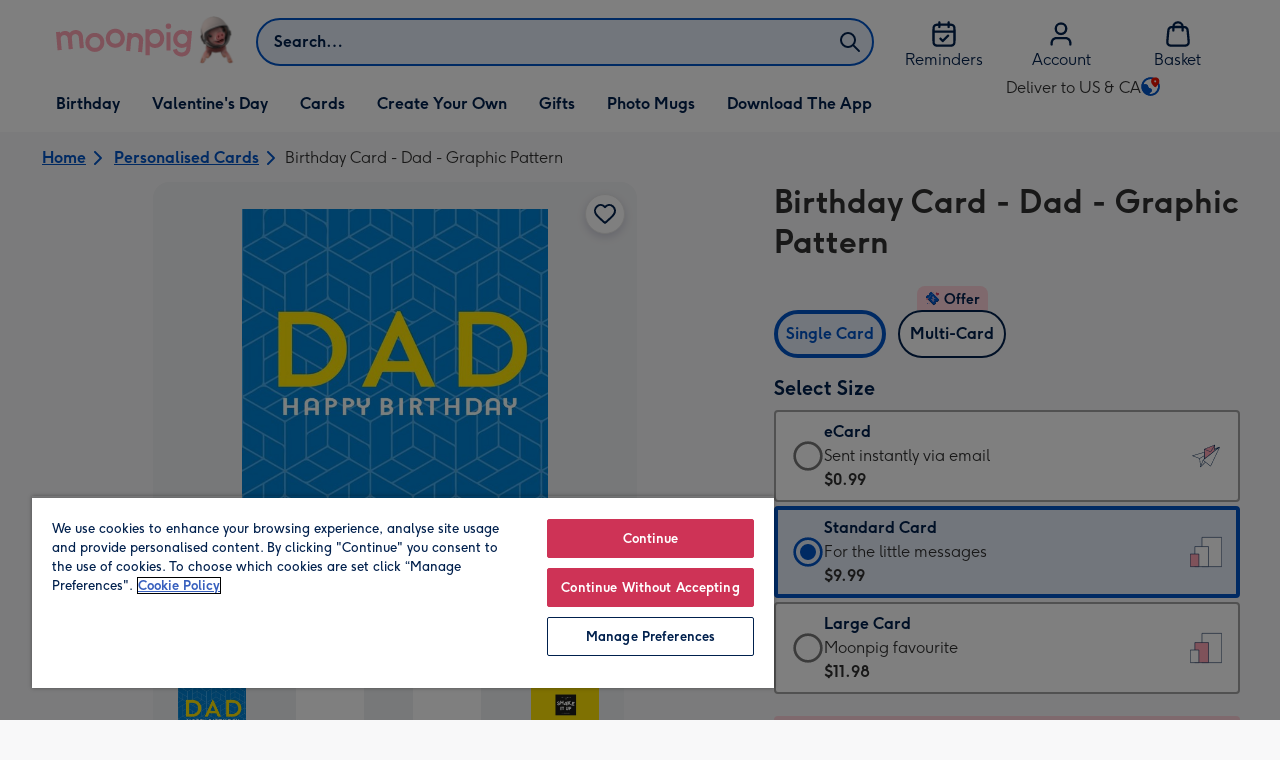

--- FILE ---
content_type: text/html; charset=utf-8
request_url: https://www.moonpig.com/us/personalised-cards/p/birthday-card--dad--graphic-pattern/siup050/
body_size: 68290
content:
<!DOCTYPE html><html lang="en-US" prefix="og: http://ogp.me/ns#"><head><meta charSet="utf-8" data-next-head=""/><meta name="viewport" content="width=device-width" data-next-head=""/><script src="https://cdn.speedcurve.com/js/lux.js?id=407819630" async="" defer="" crossorigin="anonymous"></script><script src="https://accounts.google.com/gsi/client" async="" defer=""></script><link rel="icon" type="image/x-icon" href="/favicon.ico" data-next-head=""/><meta property="og:site_name" content="Moonpig" data-next-head=""/><meta http-equiv="x-ua-compatible" content="IE=edge" data-next-head=""/><meta name="msvalidate.01" content="EFEAA4EF6245A1C2FA69117AF91BDC43" data-next-head=""/><meta name="msapplication-TileColor" content="#dae7f1" data-next-head=""/><meta name="facebook-domain-verification" content="m1grp3yre854sblydf9igrph3ldzoc" data-next-head=""/><meta name="msapplication-TileImage" content="https://static.web-explore.prod.moonpig.net/f142c9accb9f5081a01b6fa970702553615bfdd8/_next/static/images/logo-square-win8-4a72f271249411239a555e23410eb701.png" data-next-head=""/><meta name="version" content="f142c9accb9f5081a01b6fa970702553615bfdd8" data-next-head=""/><meta content="6ynlpPuN0ok0-Oy8NELN7XktiFH-5iVAaoB7uIAdTUA" name="google-site-verification" data-next-head=""/><meta http-equiv="Content-Security-Policy" content="default-src &#x27;none&#x27;;font-src &#x27;self&#x27; data: *.gstatic.com *.hotjar.com *.hotjar.io *.intercomcdn.com dkdrawii0zqtg.cloudfront.net *.moonpig.com *.moonpig.net mnpg-customer-creations-storage-us-east-1-prod-assets.s3.amazonaws.com mnpg-customer-creations-storage-eu-west-1-prod-assets.s3.eu-west-1.amazonaws.com mnpg-customer-creations-storage-us-east-1-prod-assets.s3.us-east-1.amazonaws.com mnpg-customer-creations-storage-ap-southeast-2-prod-assets.s3.ap-southeast-2.amazonaws.com;connect-src &#x27;self&#x27; blob: sc-static.net *.adalyser.com *.adnxs.com *.adyen.com ak.sail-horizon.com api.sail-track.com api.sail-personalize.com *.bing.net *.bing.com *.clarity.ms const.uno *.cookielaw.org *.criteo.com *.criteo.net data: *.doubleclick.net *.facebook.com *.google-analytics.com *.google.co.uk google.com *.google.com *.google.com.au *.googleadservices.com *.googleapis.com *.googletagmanager.com *.googlesyndication.com *.mplat-ppcprotect.com *.hotjar.com:* *.hotjar.com *.hotjar.io *.hs-analytics.net *.hsappstatic.net *.hs-banner.com *.hscollectedforms.net *.hs-scripts.com *.hsadspixel.net *.hubspot.com *.intercom.io *.intercom-messenger.com *.onetrust.com *.pangle-ads.com *.paypal.com *.pinterest.com *.podscribe.com px.ads.linkedin.com *.reddit.com *.redditstatic.com *.rokt-api.com *.rokt.com *.rakuten *.sailthru.cloud *.sciencebehindecommerce.com *.snapchat.com *.snitcher.com *.sovendus.com *.sovendus-benefits.com *.speedcurve.com *.taboola.com *.teads.tv *.tiktok.com *.tiktokw.us *.trackjs.com *.trustpilot.com *.wepowerconnections.com wss://*.hotjar.com wss://*.intercom-messenger.com wss://*.intercom.io mnpg-design-api-us-east-1-prod-image-upload.s3.amazonaws.com mnpg-design-api-eu-west-1-prod-image-upload.s3.eu-west-1.amazonaws.com mnpg-design-sticker-ai-generator-eu-west-1-prod-store.s3.eu-west-1.amazonaws.com mnpg-design-api-us-east-1-prod-image-upload.s3.us-east-1.amazonaws.com mnpg-design-sticker-ai-generator-us-east-1-prod-store.s3.us-east-1.amazonaws.com mnpg-design-api-ap-southeast-2-prod-image-upload.s3.ap-southeast-2.amazonaws.com mnpg-design-sticker-ai-generator-ap-southeast-2-prod-store.s3.ap-southeast-2.amazonaws.com mnpg-media-assets-us-east-1-prod-uploaded.s3.amazonaws.com mnpg-media-assets-us-east-1-prod-converted.s3.amazonaws.com mnpg-media-assets-eu-west-1-prod-uploaded.s3.eu-west-1.amazonaws.com mnpg-media-assets-us-east-1-prod-uploaded.s3.us-east-1.amazonaws.com mnpg-media-assets-ap-southeast-2-prod-uploaded.s3.ap-southeast-2.amazonaws.com mnpg-media-assets-eu-west-1-prod-converted.s3.eu-west-1.amazonaws.com mnpg-media-assets-us-east-1-prod-converted.s3.us-east-1.amazonaws.com mnpg-media-assets-ap-southeast-2-prod-converted.s3.ap-southeast-2.amazonaws.com mnpg-business-api-eu-west-1-prod-recipient-upload.s3.eu-west-1.amazonaws.com mnpg-business-api-us-east-1-prod-recipient-upload.s3.us-east-1.amazonaws.com mnpg-business-api-ap-southeast-2-prod-recipient-upload.s3.ap-southeast-2.amazonaws.com mnpg-customer-creations-storage-us-east-1-prod-assets.s3.amazonaws.com mnpg-customer-creations-storage-eu-west-1-prod-assets.s3.eu-west-1.amazonaws.com mnpg-customer-creations-storage-us-east-1-prod-assets.s3.us-east-1.amazonaws.com mnpg-customer-creations-storage-ap-southeast-2-prod-assets.s3.ap-southeast-2.amazonaws.com *.mixpanel.com *.lunio.ai *.moonpig.com *.moonpig.net *.sail-horizon.com *.sail-personalize.com *.sail-track.com;frame-src &#x27;self&#x27; *.adyen.com *.adsrvr.org *.awin1.com *.criteo.com *.criteo.net *.doubleclick.net *.facebook.com *.googleadservices.com *.googlesyndication.com *.googletagmanager.com *.hotjar.com *.hotjar.io *.hubspot.com *.hubspot.net *.hs-sites.com *.hsforms.net *.hsforms.com *.intercom.io *.mplat-ppcprotect.com *.paypal.com *.paypalobjects.com *.pinterest.com *.pinterest.co.uk *.rakuten.com *.roeye.com *.sovendus-benefits.com *.snapchat.com *.stripe.com *.trustpilot.com *.wepowerconnections.com *.youtube.com *.zenaps.com;style-src &#x27;unsafe-inline&#x27; &#x27;self&#x27; *.adyen.com *.google.co.uk *.google.com *.googleapis.com *.googletagmanager.com *.paypal.com *.moonpig.com *.moonpig.net;img-src * data: blob:;script-src &#x27;self&#x27; &#x27;unsafe-inline&#x27; &#x27;unsafe-eval&#x27; d3dh5c7rwzliwm.cloudfront.net d32106rlhdcogo.cloudfront.net dgf0rw7orw6vf.cloudfront.net d34r8q7sht0t9k.cloudfront.net *.adalyser.com *.adnxs.com *.adyen.com *.adsrvr.org *.awin1.com ak.sail-horizon.com *.bing.net *.bing.com *.clarity.ms const.uno *.cookielaw.org *.criteo.com *.criteo.net *.doubleclick.net *.dwin1.com *.facebook.net *.google-analytics.com *.google.co.uk *.google.com *.google.com.au *.googleadservices.com *.googlesyndication.com *.googletagmanager.com *.googletagservices.com *.hs-analytics.net *.hsappstatic.net *.hs-banner.com *.hscollectedforms.net *.hs-scripts.com *.hsadspixel.net *.hubspot.com *.hotjar.com *.hotjar.io *.intercom.io *.intercomcdn.com *.mplat-ppcprotect.com *.onetrust.com *.pangle-ads.com *.paypal.com *.paypalobjects.com *.pinimg.com *.pinterest.com *.podscribe.com px.ads.linkedin.com *.quantserve.com *.quantcount.com *.rakuten.com *.reddit.com *.redditstatic.com *.rokt-api.com *.rokt.com *.roeyecdn.com sc-static.net *.sciencebehindecommerce.com *.snapchat.com snap.licdn.com *.sovendus.com *.snitcher.com *.speedcurve.com *.stape.io stapecdn.com *.stripe.com *.taboola.com *.teads.tv *.tiktok.com *.trustpilot.com unpkg.com *.usemessages.com *.wepowerconnections.com *.youtube.com *.zenaps.com *.moonpig.com *.moonpig.net *.sail-horizon.com *.sail-personalize.com *.sail-track.com;worker-src &#x27;self&#x27; *.googletagmanager.com ;child-src &#x27;self&#x27; *.googletagmanager.com ;media-src blob: mnpg-media-assets-us-east-1-prod-uploaded.s3.amazonaws.com mnpg-media-assets-us-east-1-prod-converted.s3.amazonaws.com mnpg-media-assets-eu-west-1-prod-uploaded.s3.eu-west-1.amazonaws.com mnpg-media-assets-us-east-1-prod-uploaded.s3.us-east-1.amazonaws.com mnpg-media-assets-ap-southeast-2-prod-uploaded.s3.ap-southeast-2.amazonaws.com mnpg-media-assets-eu-west-1-prod-converted.s3.eu-west-1.amazonaws.com mnpg-media-assets-us-east-1-prod-converted.s3.us-east-1.amazonaws.com mnpg-media-assets-ap-southeast-2-prod-converted.s3.ap-southeast-2.amazonaws.com *.moonpig.net videos.ctfassets.net" data-next-head=""/><title data-next-head="">Birthday Card - Dad - Graphic Pattern | Moonpig</title><meta name="title" content="Birthday Card - Dad - Graphic Pattern" data-next-head=""/><meta name="description" content="Dad. Happy Birthday" data-next-head=""/><meta property="og:url" content="https://www.moonpig.com/us/personalised-cards/p/birthday-card--dad--graphic-pattern/siup050/" data-next-head=""/><meta property="og:image" content="https://images.cdn.europe-west1.gcp.commercetools.com/163a392c-de12-4559-841a-25ed7bfdcebb/img-E2now3FD-large.jpg" data-next-head=""/><link rel="canonical" href="https://www.moonpig.com/us/personalised-cards/p/birthday-card--dad--graphic-pattern/siup050/" data-next-head=""/><script data-testid="gtm-script" data-next-head="">window.dataLayer = window.dataLayer || []; (function(w,d,s,l,i){w[l]=w[l]||[];w[l].push({'gtm.start':new Date().getTime(),event:'gtm.js'});var f=d.getElementsByTagName(s)[0],
    j=d.createElement(s);j.async=true;j.src=
    "/moonlog/7z9ujhogwghf.js?"+i;f.parentNode.insertBefore(j,f);
    })(window,document,'script','dataLayer','1i=DwxaMDMiRSdeOj0zNlZOHFtaSUZBCwZXER8QWQoABwQWAQBZBAAFTBUHF0pIAgcFCAQIEA%3D%3D%3D');
    </script><style data-next-head="">
          @media (max-width: 640px) {
            body {
              padding-bottom: 81px;
            }
          }
        </style><script type="application/ld+json" data-next-head="">{"@context":"https://schema.org/","@type":"Product","sku":"siup050","name":"Birthday Card - Dad - Graphic Pattern","description":"Dad. Happy Birthday","image":["https://images.cdn.europe-west1.gcp.commercetools.com/163a392c-de12-4559-841a-25ed7bfdcebb/img-E2now3FD-large.jpg","https://images.cdn.europe-west1.gcp.commercetools.com/163a392c-de12-4559-841a-25ed7bfdcebb/img-eGxpVsw9-large.jpg","https://images.cdn.europe-west1.gcp.commercetools.com/163a392c-de12-4559-841a-25ed7bfdcebb/img-JnfXzP7r-large.jpg","https://images.cdn.europe-west1.gcp.commercetools.com/163a392c-de12-4559-841a-25ed7bfdcebb/img-R0eCiusA-large.jpg"],"offers":[{"@type":"Offer","sku":"SIUP050-ECARD","priceCurrency":"USD","price":0.99,"availability":"https://schema.org/InStock"},{"@type":"Offer","sku":"SIUP050-STANDARDCARD","priceCurrency":"USD","price":9.99,"availability":"https://schema.org/InStock"},{"@type":"Offer","sku":"SIUP050-LARGECARD","priceCurrency":"USD","price":11.98,"availability":"https://schema.org/InStock"}]}</script><style>
      #nprogress,
      #nprogress .bar {
        position: fixed;
        z-index: 1031;
        top: 0;
        left: 0;
        width: 100%;
        height: 2px;
      }

      #nprogress {
        pointer-events: none;
        background: #f4f4f4
      }

      #nprogress .bar {
        box-shadow: 0 0 8px #ffa6b6;
        background: #ffa6b6;
      }
  </style><script>LUX=(function(){var a=("undefined"!==typeof(LUX)&&"undefined"!==typeof(LUX.gaMarks)?LUX.gaMarks:[]);var d=("undefined"!==typeof(LUX)&&"undefined"!==typeof(LUX.gaMeasures)?LUX.gaMeasures:[]);var j="LUX_start";var k=window.performance;var l=("undefined"!==typeof(LUX)&&LUX.ns?LUX.ns:(Date.now?Date.now():+(new Date())));if(k&&k.timing&&k.timing.navigationStart){l=k.timing.navigationStart}function f(){if(k&&k.now){return k.now()}var o=Date.now?Date.now():+(new Date());return o-l}function b(n){if(k){if(k.mark){return k.mark(n)}else{if(k.webkitMark){return k.webkitMark(n)}}}a.push({name:n,entryType:"mark",startTime:f(),duration:0});return}function m(p,t,n){if("undefined"===typeof(t)&&h(j)){t=j}if(k){if(k.measure){if(t){if(n){return k.measure(p,t,n)}else{return k.measure(p,t)}}else{return k.measure(p)}}else{if(k.webkitMeasure){return k.webkitMeasure(p,t,n)}}}var r=0,o=f();if(t){var s=h(t);if(s){r=s.startTime}else{if(k&&k.timing&&k.timing[t]){r=k.timing[t]-k.timing.navigationStart}else{return}}}if(n){var q=h(n);if(q){o=q.startTime}else{if(k&&k.timing&&k.timing[n]){o=k.timing[n]-k.timing.navigationStart}else{return}}}d.push({name:p,entryType:"measure",startTime:r,duration:(o-r)});return}function h(n){return c(n,g())}function c(p,o){for(i=o.length-1;i>=0;i--){var n=o[i];if(p===n.name){return n}}return undefined}function g(){if(k){if(k.getEntriesByType){return k.getEntriesByType("mark")}else{if(k.webkitGetEntriesByType){return k.webkitGetEntriesByType("mark")}}}return a}return{mark:b,measure:m,gaMarks:a,gaMeasures:d}})();LUX.ns=(Date.now?Date.now():+(new Date()));LUX.ac=[];LUX.cmd=function(a){LUX.ac.push(a)};LUX.init=function(){LUX.cmd(["init"])};LUX.send=function(){LUX.cmd(["send"])};LUX.addData=function(a,b){LUX.cmd(["addData",a,b])};LUX_ae=[];window.addEventListener("error",function(a){LUX_ae.push(a)});LUX_al=[];if("function"===typeof(PerformanceObserver)&&"function"===typeof(PerformanceLongTaskTiming)){var LongTaskObserver=new PerformanceObserver(function(c){var b=c.getEntries();for(var a=0;a<b.length;a++){var d=b[a];LUX_al.push(d)}});try{LongTaskObserver.observe({type:["longtask"]})}catch(e){}};</script><script>if(!window._AutofillCallbackHandler){window._AutofillCallbackHandler=function(){}}</script><noscript data-n-css=""></noscript><script defer="" crossorigin="anonymous" noModule="" src="https://static.web-explore.prod.moonpig.net/f142c9accb9f5081a01b6fa970702553615bfdd8/_next/static/chunks/polyfills-42372ed130431b0a.js"></script><script src="https://static.web-explore.prod.moonpig.net/f142c9accb9f5081a01b6fa970702553615bfdd8/_next/static/chunks/webpack-6d0c3b3aa168056d.js" defer="" crossorigin="anonymous"></script><script src="https://static.web-explore.prod.moonpig.net/f142c9accb9f5081a01b6fa970702553615bfdd8/_next/static/chunks/framework-e0ced118ac36904b.js" defer="" crossorigin="anonymous"></script><script src="https://static.web-explore.prod.moonpig.net/f142c9accb9f5081a01b6fa970702553615bfdd8/_next/static/chunks/main-7a3ede511787de2f.js" defer="" crossorigin="anonymous"></script><script src="https://static.web-explore.prod.moonpig.net/f142c9accb9f5081a01b6fa970702553615bfdd8/_next/static/chunks/pages/_app-7b6e5625dcd45377.js" defer="" crossorigin="anonymous"></script><script src="https://static.web-explore.prod.moonpig.net/f142c9accb9f5081a01b6fa970702553615bfdd8/_next/static/chunks/405-68c3f3f2af6da25a.js" defer="" crossorigin="anonymous"></script><script src="https://static.web-explore.prod.moonpig.net/f142c9accb9f5081a01b6fa970702553615bfdd8/_next/static/chunks/35-c59ce599b7505874.js" defer="" crossorigin="anonymous"></script><script src="https://static.web-explore.prod.moonpig.net/f142c9accb9f5081a01b6fa970702553615bfdd8/_next/static/chunks/649-3cfa5561fe1e5feb.js" defer="" crossorigin="anonymous"></script><script src="https://static.web-explore.prod.moonpig.net/f142c9accb9f5081a01b6fa970702553615bfdd8/_next/static/chunks/317-756ad44502a9abcb.js" defer="" crossorigin="anonymous"></script><script src="https://static.web-explore.prod.moonpig.net/f142c9accb9f5081a01b6fa970702553615bfdd8/_next/static/chunks/492-1d50d5aa01a394c6.js" defer="" crossorigin="anonymous"></script><script src="https://static.web-explore.prod.moonpig.net/f142c9accb9f5081a01b6fa970702553615bfdd8/_next/static/chunks/pages/product-details-ae74e4fc246906fc.js" defer="" crossorigin="anonymous"></script><script src="https://static.web-explore.prod.moonpig.net/f142c9accb9f5081a01b6fa970702553615bfdd8/_next/static/f142c9accb9f5081a01b6fa970702553615bfdd8/_buildManifest.js" defer="" crossorigin="anonymous"></script><script src="https://static.web-explore.prod.moonpig.net/f142c9accb9f5081a01b6fa970702553615bfdd8/_next/static/f142c9accb9f5081a01b6fa970702553615bfdd8/_ssgManifest.js" defer="" crossorigin="anonymous"></script><style data-styled="" data-styled-version="6.1.19">.lbAANc{background-color:#ffffff;padding:4px;}/*!sc*/
.kTDbCF{position:relative;}/*!sc*/
@media (min-width: 0em){.kTDbCF{padding-top:4px;padding-bottom:4px;}}/*!sc*/
@media (min-width: 75em){.kTDbCF{padding-top:16px;padding-bottom:8px;}}/*!sc*/
.dTKloN{width:100%;}/*!sc*/
@media (min-width: 0em){.dTKloN{margin-top:8px;margin-bottom:8px;}}/*!sc*/
@media (min-width: 40em){.dTKloN{margin-top:8px;margin-bottom:8px;}}/*!sc*/
@media (min-width: 75em){.dTKloN{margin-top:2px;margin-bottom:2px;}}/*!sc*/
.dvTPbw{flex-direction:column;align-items:center;}/*!sc*/
@media (min-width: 0em){.gJVEbw{margin-right:0;}}/*!sc*/
@media (min-width: 40em){.gJVEbw{margin-right:8px;}}/*!sc*/
.kPIBfB{display:none;}/*!sc*/
.heJcZo{margin-bottom:32px;}/*!sc*/
.iXTPSa{position:relative;margin-bottom:16px;}/*!sc*/
.enmQaY{flex-direction:column;gap:16px;max-width:30.25rem;margin-bottom:16px;margin:0 auto;}/*!sc*/
.hxFrRM{position:relative;}/*!sc*/
@media (min-width: 0em){.jAbTqb{width:5rem;}}/*!sc*/
@media (min-width: 40em){.jAbTqb{width:6rem;}}/*!sc*/
@media (min-width: 56.25em){.jAbTqb{width:7.35rem;}}/*!sc*/
.fRjnuJ{margin-top:48px;}/*!sc*/
.enqPUT{margin-right:12px;margin-bottom:16px;}/*!sc*/
.ebbA-Du{color:#00204d;padding-top:3px;font-family:Moonpig,Arial,Sans-Serif;font-weight:700;line-height:1.375rem;font-size:0.875rem;letter-spacing:0;paragraph-spacing:0;text-decoration:none;}/*!sc*/
.jsdMvO{margin-bottom:16px;}/*!sc*/
.eMLthD{flex-grow:1;}/*!sc*/
@media (min-width: 0em){.cSNML{padding:16px;padding-top:16px;}}/*!sc*/
@media (min-width: 40em){.cSNML{padding:24px;padding-top:32px;}}/*!sc*/
@media (min-width: 0em){.bHQKuD{margin-bottom:24px;}}/*!sc*/
@media (min-width: 40em){.bHQKuD{margin-bottom:32px;}}/*!sc*/
.jrxYKT{background-color:#f8f8f9;}/*!sc*/
.fMmQEu{position:relative;height:100%;}/*!sc*/
@media (min-width: 0em){.fMmQEu{padding-top:8px;padding-bottom:8px;}}/*!sc*/
@media (min-width: 40em){.fMmQEu{padding-top:12px;padding-bottom:12px;}}/*!sc*/
.iTbFOD{margin-bottom:24px;}/*!sc*/
@media (min-width: 40em){.gdqBWb{margin-left:-16px;margin-right:-16px;}}/*!sc*/
.bMUdlM{background-color:#f0f1f3;padding-top:32px;padding-bottom:32px;}/*!sc*/
.hMmPLC{gap:12px;}/*!sc*/
@media (min-width: 0em){.hMmPLC{width:100%;}}/*!sc*/
@media (min-width: 25em){.hMmPLC{width:50%;}}/*!sc*/
@media (min-width: 40em){.hMmPLC{width:25%;}}/*!sc*/
.cScwOb{background-color:#ffffff;}/*!sc*/
@media (min-width: 0em){.cScwOb{padding-top:20px;padding-bottom:8px;}}/*!sc*/
@media (min-width: 40em){.cScwOb{padding-top:32px;padding-bottom:48px;}}/*!sc*/
@media (min-width: 0em){.kDPpBC{width:100%;}}/*!sc*/
@media (min-width: 40em){.kDPpBC{width:50%;}}/*!sc*/
@media (min-width: 56.25em){.kDPpBC{width:33.33333333333333%;}}/*!sc*/
.bmgqVk{flex-direction:column;}/*!sc*/
.bzPked{align-items:center;color:#ffa6b6;min-height:48px;}/*!sc*/
.kjqblh{max-width:860px;margin-top:20px;}/*!sc*/
@media (min-width: 0em){.kjqblh{width:100%;}}/*!sc*/
@media (min-width: 40em){.kjqblh{width:50%;}}/*!sc*/
@media (min-width: 56.25em){.kjqblh{width:33.33333333333333%;}}/*!sc*/
data-styled.g1[id="sc-bRKDuR"]{content:"lbAANc,kTDbCF,bCZExY,dTKloN,dvTPbw,gJVEbw,kPIBfB,heJcZo,iXTPSa,enmQaY,hxFrRM,jAbTqb,fRjnuJ,enqPUT,ebbA-Du,jsdMvO,eMLthD,cSNML,bHQKuD,jrxYKT,fMmQEu,iTbFOD,gdqBWb,bMUdlM,hMmPLC,cScwOb,kDPpBC,bmgqVk,bzPked,kjqblh,"}/*!sc*/
.dHAvLN{display:flex;}/*!sc*/
data-styled.g10[id="sc-kNOymR"]{content:"dHAvLN,"}/*!sc*/
.xwTZI{display:flex;gap:8px;}/*!sc*/
data-styled.g18[id="sc-kCuUfV"]{content:"xwTZI,"}/*!sc*/
.iUabFp{position:relative;align-self:center;width:1.5rem;height:1.5rem;}/*!sc*/
data-styled.g19[id="sc-dNdcvo"]{content:"iUabFp,"}/*!sc*/
.bIBwcU{position:relative;display:inline-flex;flex-direction:row;align-items:center;justify-content:center;min-height:48px;text-align:center;transition:background-color 150ms linear;cursor:pointer;border-radius:8px;box-shadow:0px 1px 4px 0px #00204d26;padding:12px;font-family:Moonpig,Arial,Sans-Serif;font-weight:700;line-height:1.5rem;font-size:1rem;letter-spacing:0;paragraph-spacing:0;text-decoration:none;transition:box-shadow 150ms linear;text-decoration-skip-ink:none;background-color:transparent;border:2px solid;border-color:transparent;color:#0054c8;box-shadow:0px 0px 0px 0px #000000;padding-left:0;padding-right:0;font-family:Moonpig,Arial,Sans-Serif;font-weight:700;line-height:1.5rem;font-size:1rem;letter-spacing:0;paragraph-spacing:0;text-decoration:underline;text-case:0;}/*!sc*/
.bIBwcU:disabled{cursor:not-allowed;border-color:#a3a3a3;color:#a3a3a3;background-color:#e8e8e8;}/*!sc*/
.bIBwcU:not(:disabled):hover{box-shadow:0px 3px 8px 0px #00034d26;}/*!sc*/
.bIBwcU:not(:disabled):active{box-shadow:0px 1px 4px 0px #00204d26;}/*!sc*/
@media (prefers-reduced-motion){.bIBwcU{transition:none;}}/*!sc*/
.bIBwcU:disabled{box-shadow:0px 0px 0px 0px #000000;}/*!sc*/
.bIBwcU:not(:disabled):focus{outline:transparent;box-shadow:0px 0px 0px 2px #FFFFFF,0px 0px 0px 5px #0054C8;}/*!sc*/
.bIBwcU:not(:disabled):focus:not(:focus-visible){box-shadow:0px 0px 0px 0px #000000;}/*!sc*/
.bIBwcU.loading{cursor:progress;color:#767676;}/*!sc*/
.bIBwcU:disabled{border:solid 2px transparent;background-color:transparent;}/*!sc*/
.bIBwcU:not(:disabled, .loading):hover,.bIBwcU:not(:disabled, .loading):focus{text-decoration-thickness:2px;}/*!sc*/
.bIBwcU:not(:disabled, .loading):hover{color:#004099;box-shadow:0px 0px 0px 0px #000000;}/*!sc*/
.bIBwcU:not(:disabled, .loading):focus{color:#0459d9;}/*!sc*/
.bIBwcU:not(:disabled, .loading):active{box-shadow:0px 0px 0px 0px #000000;}/*!sc*/
data-styled.g21[id="sc-gGKoUb"]{content:"bIBwcU,"}/*!sc*/
.bufbwN{position:relative;width:48px;height:48px;}/*!sc*/
.bufbwN::before{display:block;height:0;content:'';padding-bottom:100%;}/*!sc*/
.bufbwN img{display:block;}/*!sc*/
.bufbwN >:first-child:not(picture),.bufbwN >picture img{position:absolute;top:0;left:0;width:100%;height:100%;}/*!sc*/
.bufbwN >figure :first-child:not(picture),.bufbwN >figure picture img{position:absolute;top:0;left:0;width:100%;height:100%;}/*!sc*/
.gtXIQG{position:relative;padding:24px;}/*!sc*/
.gtXIQG::before{display:block;height:0;content:'';padding-bottom:100%;}/*!sc*/
.gtXIQG img{display:block;}/*!sc*/
.gtXIQG >:first-child:not(picture),.gtXIQG >picture img{position:absolute;top:0;left:0;width:100%;height:100%;}/*!sc*/
.gtXIQG >figure :first-child:not(picture),.gtXIQG >figure picture img{position:absolute;top:0;left:0;width:100%;height:100%;}/*!sc*/
.bkZLpA{position:relative;padding:8px;}/*!sc*/
.bkZLpA::before{display:block;height:0;content:'';padding-bottom:100%;}/*!sc*/
.bkZLpA img{display:block;}/*!sc*/
.bkZLpA >:first-child:not(picture),.bkZLpA >picture img{position:absolute;top:0;left:0;width:100%;height:100%;}/*!sc*/
.bkZLpA >figure :first-child:not(picture),.bkZLpA >figure picture img{position:absolute;top:0;left:0;width:100%;height:100%;}/*!sc*/
data-styled.g24[id="sc-eqNDNG"]{content:"bufbwN,gtXIQG,bkZLpA,"}/*!sc*/
.etbQrD{font-family:Moonpig,Arial,Sans-Serif;font-weight:300;line-height:1.5rem;font-size:1rem;letter-spacing:0;paragraph-spacing:0;text-decoration:none;}/*!sc*/
@media (min-width: 0em){.fpIUMt{font-family:Moonpig,Arial,Sans-Serif;font-weight:700;line-height:2.25rem;font-size:1.75rem;letter-spacing:0;paragraph-spacing:0;text-decoration:none;}}/*!sc*/
@media (min-width: 40em){.fpIUMt{font-family:Moonpig,Arial,Sans-Serif;font-weight:700;line-height:2.5rem;font-size:2rem;letter-spacing:0;paragraph-spacing:0;text-decoration:none;}}/*!sc*/
.gbVLGj{color:#00204d;padding:0;margin:0;margin-bottom:8px;}/*!sc*/
@media (min-width: 0em){.gbVLGj{font-family:Moonpig,Arial,Sans-Serif;font-weight:700;line-height:1.75rem;font-size:1.25rem;letter-spacing:0;paragraph-spacing:0;text-decoration:none;}}/*!sc*/
@media (min-width: 40em){.gbVLGj{font-family:Moonpig,Arial,Sans-Serif;font-weight:700;line-height:1.75rem;font-size:1.25rem;letter-spacing:0;paragraph-spacing:0;text-decoration:none;}}/*!sc*/
.hrBfVo{display:block;color:#00204d;font-family:Moonpig,Arial,Sans-Serif;font-weight:700;line-height:1.5rem;font-size:1rem;letter-spacing:0;paragraph-spacing:0;text-decoration:none;}/*!sc*/
.cnQpjA{display:block;color:#313131;font-family:Moonpig,Arial,Sans-Serif;font-weight:300;line-height:1.5rem;font-size:1rem;letter-spacing:0;paragraph-spacing:0;text-decoration:none;}/*!sc*/
.iuDhpE{display:block;color:#313131;font-family:Moonpig,Arial,Sans-Serif;font-weight:700;line-height:1.5rem;font-size:1rem;letter-spacing:0;paragraph-spacing:0;text-decoration:none;}/*!sc*/
.iygglT{font-family:Moonpig,Arial,Sans-Serif;font-weight:700;letter-spacing:0;}/*!sc*/
@media (min-width: 0em){.iygglT{line-height:1.5rem;font-size:1rem;}}/*!sc*/
@media (min-width: 40em){.iygglT{line-height:1.75rem;font-size:1.25rem;}}/*!sc*/
.dhZRiy{margin-left:8px;font-family:Moonpig,Arial,Sans-Serif;font-weight:300;line-height:1.5rem;font-size:1rem;letter-spacing:0;paragraph-spacing:0;text-decoration:none;}/*!sc*/
.lpnOUv{color:#00204d;margin-bottom:8px;}/*!sc*/
@media (min-width: 0em){.lpnOUv{margin-left:0;font-family:Moonpig,Arial,Sans-Serif;font-weight:700;line-height:1.625rem;font-size:1.125rem;letter-spacing:0;paragraph-spacing:0;text-decoration:none;}}/*!sc*/
@media (min-width: 40em){.lpnOUv{margin-left:32px;font-family:Moonpig,Arial,Sans-Serif;font-weight:700;line-height:1.75rem;font-size:1.25rem;letter-spacing:0;paragraph-spacing:0;text-decoration:none;}}/*!sc*/
.bzjiRt{color:#00204d;margin-bottom:12px;}/*!sc*/
@media (min-width: 0em){.bzjiRt{font-family:Moonpig,Arial,Sans-Serif;font-weight:700;line-height:1.625rem;font-size:1.125rem;letter-spacing:0;paragraph-spacing:0;text-decoration:none;}}/*!sc*/
@media (min-width: 40em){.bzjiRt{font-family:Moonpig,Arial,Sans-Serif;font-weight:700;line-height:1.75rem;font-size:1.25rem;letter-spacing:0;paragraph-spacing:0;text-decoration:none;}}/*!sc*/
.bzCsdP{color:#00204d;text-align:left;}/*!sc*/
@media (min-width: 0em){.bzCsdP{margin-bottom:8px;font-family:Moonpig,Arial,Sans-Serif;font-weight:700;line-height:1.625rem;font-size:1.125rem;letter-spacing:0;paragraph-spacing:0;text-decoration:none;}}/*!sc*/
@media (min-width: 40em){.bzCsdP{margin-bottom:12px;font-family:Moonpig,Arial,Sans-Serif;font-weight:700;line-height:1.75rem;font-size:1.25rem;letter-spacing:0;paragraph-spacing:0;text-decoration:none;}}/*!sc*/
.kpBDKn{margin-bottom:0;font-family:Moonpig,Arial,Sans-Serif;font-weight:300;line-height:1.375rem;font-size:0.875rem;letter-spacing:0;paragraph-spacing:0;text-decoration:none;}/*!sc*/
data-styled.g25[id="sc-fVHBlr"]{content:"etbQrD,fpIUMt,gbVLGj,hrBfVo,cnQpjA,iuDhpE,iygglT,dhZRiy,lpnOUv,bzjiRt,bzCsdP,kpBDKn,"}/*!sc*/
.bYEXwq{max-width:1200px;box-sizing:content-box;margin-left:auto;margin-right:auto;}/*!sc*/
@media (min-width: 75em){.bYEXwq{padding-left:24px;padding-right:24px;}}/*!sc*/
.bYEXwq >div{box-sizing:border-box;}/*!sc*/
.gUlJhj{max-width:1200px;box-sizing:content-box;margin-left:auto;margin-right:auto;}/*!sc*/
@media (min-width: 0em){.gUlJhj{padding-left:16px;padding-right:16px;}}/*!sc*/
@media (min-width: 40em){.gUlJhj{padding-left:24px;padding-right:24px;}}/*!sc*/
.gUlJhj >div{box-sizing:border-box;}/*!sc*/
.hleDQQ{padding-left:0;padding-right:0;margin-left:auto;margin-right:auto;}/*!sc*/
.hcCDRE{padding-left:0;padding-right:0;max-width:1200px;box-sizing:content-box;margin-left:auto;margin-right:auto;}/*!sc*/
.hcCDRE >div{box-sizing:border-box;}/*!sc*/
data-styled.g26[id="sc-gLaqbQ"]{content:"bYEXwq,gUlJhj,hleDQQ,hcCDRE,"}/*!sc*/
.bbZJWy{flex-shrink:0;flex-grow:0;}/*!sc*/
data-styled.g31[id="sc-kjwdDK"]{content:"bbZJWy,"}/*!sc*/
.gSLHpx{display:flex;justify-content:center;align-items:center;width:44px;height:44px;}/*!sc*/
data-styled.g32[id="sc-eVqvcJ"]{content:"gSLHpx,"}/*!sc*/
.jxlVfo{width:32px;aspect-ratio:1;display:flex;align-items:center;justify-content:center;border-radius:50%;color:#00204d;background-color:#ffffff;box-shadow:0px 8px 18px 0px #00204d26;}/*!sc*/
data-styled.g33[id="sc-bbbBoY"]{content:"jxlVfo,"}/*!sc*/
.dpTtmW{left:0;position:absolute;top:0;bottom:0;margin:auto 0;z-index:1;-webkit-tap-highlight-color:transparent;}/*!sc*/
.dpTtmW:disabled{visibility:hidden;}/*!sc*/
data-styled.g34[id="sc-cdmAjP"]{content:"dpTtmW,"}/*!sc*/
.fqUkzT{right:0;position:absolute;top:0;bottom:0;margin:auto 0;z-index:1;-webkit-tap-highlight-color:transparent;}/*!sc*/
.fqUkzT:disabled{visibility:hidden;}/*!sc*/
data-styled.g35[id="sc-jytpVa"]{content:"fqUkzT,"}/*!sc*/
.jvETzo{position:relative;padding-left:16px;padding-right:16px;}/*!sc*/
data-styled.g37[id="sc-pYNGo"]{content:"jvETzo,"}/*!sc*/
.kAWcCs{margin:0;padding-left:0;padding-right:0;padding-top:0;padding-bottom:0;display:flex;overflow-x:scroll;list-style-type:none;animation-duration:1000ms;animation-fill-mode:both;-webkit-overflow-scrolling:touch;scrollbar-width:none;}/*!sc*/
@media (prefers-reduced-motion: reduce){.kAWcCs{animation:none;}}/*!sc*/
@keyframes bounce{0%,20%,50%,80%,100%{transform:translateX(0);}40%{transform:translateX(-30px);}60%{transform:translateX(-15px);}}/*!sc*/
.kAWcCs::-webkit-scrollbar{display:none;}/*!sc*/
data-styled.g38[id="sc-cCVJLD"]{content:"kAWcCs,"}/*!sc*/
.fQZvcS{position:relative;}/*!sc*/
@media (min-width: 40em){.fQZvcS{padding-left:16px;padding-right:16px;}}/*!sc*/
data-styled.g40[id="sc-dNFkOE"]{content:"fQZvcS,"}/*!sc*/
.jIPJA-D{justify-content:initial;gap:24px;}/*!sc*/
.kRfwZM{gap:0px;}/*!sc*/
@media (min-width: 40em){.kRfwZM{justify-content:center;}}/*!sc*/
data-styled.g41[id="sc-fszimp"]{content:"jIPJA-D,kRfwZM,"}/*!sc*/
.iPSTvS{position:absolute;top:0;bottom:0;left:-6px;right:-6px;}/*!sc*/
@media (min-width: 0em){.iPSTvS{display:none;}}/*!sc*/
@media (min-width: 40em){.iPSTvS{display:block;}}/*!sc*/
data-styled.g42[id="sc-etsjJW"]{content:"iPSTvS,"}/*!sc*/
.fwlvDr{transition:background-color 150ms linear,box-shadow 150ms linear;cursor:pointer;white-space:nowrap;box-sizing:border-box;display:flex;justify-content:center;min-width:70px;flex-shrink:0;border:4px solid;border-color:#0054c8;border-radius:24px;color:#0054c8;background-color:#e6eefa;padding:8px;font-family:Moonpig,Arial,Sans-Serif;font-weight:700;line-height:1.5rem;font-size:1rem;letter-spacing:0;paragraph-spacing:0;text-decoration:none;}/*!sc*/
.fwlvDr[aria-selected='true']{border:4px solid;border-color:#0054c8;color:#0054c8;background-color:#e6eefa;padding:8px;}/*!sc*/
.fwlvDr:not(:disabled):hover{text-decoration:none;outline:none;border:4px solid;border-color:#d34767;color:#d34767;background-color:#fff8f9;padding:8px;}/*!sc*/
.fwlvDr:not(:disabled):hover[aria-selected='true']{border:4px solid;padding:8px;}/*!sc*/
.fwlvDr:not(:disabled):hover .dismiss-icon{color:#fff8f9;background-color:#d34767;}/*!sc*/
.fwlvDr:not(:disabled):focus-visible{text-decoration:none;outline:none;border:4px solid;border-color:#d34767;color:#d34767;background-color:#fff8f9;padding:8px;}/*!sc*/
.fwlvDr:not(:disabled):focus-visible[aria-selected='true']{border:4px solid;padding:8px;}/*!sc*/
.fwlvDr:not(:disabled):focus-visible .dismiss-icon{color:#fff8f9;background-color:#d34767;}/*!sc*/
.jnyQhc{transition:background-color 150ms linear,box-shadow 150ms linear;cursor:pointer;white-space:nowrap;box-sizing:border-box;display:flex;justify-content:center;min-width:70px;flex-shrink:0;border:2px solid;border-color:#00204d;border-radius:24px;color:#00204d;background-color:#ffffff;padding:10px;font-family:Moonpig,Arial,Sans-Serif;font-weight:700;line-height:1.5rem;font-size:1rem;letter-spacing:0;paragraph-spacing:0;text-decoration:none;}/*!sc*/
.jnyQhc[aria-selected='true']{border:4px solid;border-color:#0054c8;color:#0054c8;background-color:#e6eefa;padding:8px;}/*!sc*/
.jnyQhc:not(:disabled):hover{text-decoration:none;outline:none;border:3px solid;border-color:#d34767;color:#d34767;background-color:#fff8f9;padding:9px;}/*!sc*/
.jnyQhc:not(:disabled):hover[aria-selected='true']{border:4px solid;padding:8px;}/*!sc*/
.jnyQhc:not(:disabled):hover .dismiss-icon{color:#fff8f9;background-color:#d34767;}/*!sc*/
.jnyQhc:not(:disabled):focus-visible{text-decoration:none;outline:none;border:3px solid;border-color:#d34767;color:#d34767;background-color:#fff8f9;padding:9px;}/*!sc*/
.jnyQhc:not(:disabled):focus-visible[aria-selected='true']{border:4px solid;padding:8px;}/*!sc*/
.jnyQhc:not(:disabled):focus-visible .dismiss-icon{color:#fff8f9;background-color:#d34767;}/*!sc*/
data-styled.g44[id="sc-koBvLg"]{content:"fwlvDr,jnyQhc,"}/*!sc*/
.eavmLk{display:flex;text-align:center;}/*!sc*/
data-styled.g45[id="sc-DZJJV"]{content:"eavmLk,"}/*!sc*/
.kAayUm{width:100%;height:1px;border:none;border-radius:24px;background-color:#d1d1d1;}/*!sc*/
data-styled.g46[id="sc-kUouGy"]{content:"kAayUm,"}/*!sc*/
html{-webkit-font-smoothing:auto;-moz-osx-font-smoothing:auto;box-sizing:border-box;}/*!sc*/
*,*::before,*::after{box-sizing:inherit;}/*!sc*/
body{margin:0;color:#313131;background-color:#f8f8f9;font-family:Moonpig,Arial,Sans-Serif;font-weight:300;line-height:1.5rem;font-size:1rem;letter-spacing:0;paragraph-spacing:0;text-decoration:none;}/*!sc*/
strong{font-weight:700;}/*!sc*/
a{color:#0054c8;text-decoration:none;}/*!sc*/
a:hover{text-decoration:underline;}/*!sc*/
ol,ul{list-style:none;margin:0;padding:0;text-indent:0;}/*!sc*/
h1{font-family:Moonpig,Arial,Sans-Serif;font-weight:700;letter-spacing:0;}/*!sc*/
@media (min-width: 0em){h1{line-height:2.25rem;font-size:1.75rem;}}/*!sc*/
@media (min-width: 40em){h1{line-height:3rem;font-size:2.5rem;}}/*!sc*/
h2{font-family:Moonpig,Arial,Sans-Serif;font-weight:700;letter-spacing:0;}/*!sc*/
@media (min-width: 0em){h2{line-height:2rem;font-size:1.5rem;}}/*!sc*/
@media (min-width: 40em){h2{line-height:2.5rem;font-size:2rem;}}/*!sc*/
h3{font-family:Moonpig,Arial,Sans-Serif;font-weight:700;letter-spacing:0;}/*!sc*/
@media (min-width: 0em){h3{line-height:1.75rem;font-size:1.25rem;}}/*!sc*/
@media (min-width: 40em){h3{line-height:2.25rem;font-size:1.75rem;}}/*!sc*/
h1,h2,h3,h4,h5,p{margin:0 0 1rem 0;}/*!sc*/
button{border:0;border-radius:0;margin:0;padding:0;background:transparent;}/*!sc*/
button:not(:disabled){cursor:pointer;}/*!sc*/
@font-face{font-family:Moonpig;font-weight:300;font-style:normal;src:url(https://www.moonpig.com/static/fonts/moonpig-light.woff2) format('woff2'),url(https://www.moonpig.com/static/fonts/moonpig-light.woff) format('woff');font-display:fallback;}/*!sc*/
@font-face{font-family:Moonpig;font-weight:500;font-style:normal;src:url(https://www.moonpig.com/static/fonts/moonpig-regular.woff2) format('woff2'),url(https://www.moonpig.com/static/fonts/moonpig-regular.woff) format('woff');font-display:fallback;}/*!sc*/
@font-face{font-family:Moonpig;font-weight:700;font-style:normal;src:url(https://www.moonpig.com/static/fonts/moonpig-bold.woff2) format('woff2'),url(https://www.moonpig.com/static/fonts/moonpig-bold.woff) format('woff');font-display:fallback;}/*!sc*/
data-styled.g47[id="sc-global-YtBvD1"]{content:"sc-global-YtBvD1,"}/*!sc*/
.LVceO{display:flex;flex-wrap:wrap;justify-content:right;margin-left:0;margin-bottom:0;}/*!sc*/
.LVceO >*{padding-left:0;padding-bottom:0;}/*!sc*/
.jkxCvV{display:flex;flex-wrap:wrap;}/*!sc*/
@media (min-width: 0em){.jkxCvV{margin-left:-16px;margin-bottom:-16px;}}/*!sc*/
@media (min-width: 56.25em){.jkxCvV{margin-left:-24px;margin-bottom:-24px;}}/*!sc*/
@media (min-width: 0em){.jkxCvV >*{padding-left:16px;padding-bottom:16px;}}/*!sc*/
@media (min-width: 56.25em){.jkxCvV >*{padding-left:24px;padding-bottom:24px;}}/*!sc*/
.kKEnJG{display:flex;flex-wrap:wrap;margin-left:0;margin-bottom:0;}/*!sc*/
@media (min-width: 0em){.kKEnJG{justify-content:center;}}/*!sc*/
@media (min-width: 40em){.kKEnJG{justify-content:start;}}/*!sc*/
.kKEnJG >*{padding-left:0;padding-bottom:0;}/*!sc*/
.kYJtDF{display:flex;flex-wrap:wrap;margin-left:-12px;margin-bottom:-32px;}/*!sc*/
.kYJtDF >*{padding-left:12px;padding-bottom:32px;}/*!sc*/
.iTODD{display:flex;flex-wrap:wrap;justify-content:left;margin-bottom:0;}/*!sc*/
@media (min-width: 0em){.iTODD{margin-left:0;}}/*!sc*/
@media (min-width: 40em){.iTODD{margin-left:-12px;}}/*!sc*/
.iTODD >*{padding-bottom:0;}/*!sc*/
@media (min-width: 0em){.iTODD >*{padding-left:0;}}/*!sc*/
@media (min-width: 40em){.iTODD >*{padding-left:12px;}}/*!sc*/
.gRNXhT{display:flex;flex-wrap:wrap;justify-content:start;align-items:center;order:0;margin-bottom:-8px;}/*!sc*/
@media (min-width: 0em){.gRNXhT{margin-left:-4px;}}/*!sc*/
@media (min-width: 40em){.gRNXhT{margin-left:-8px;}}/*!sc*/
.gRNXhT >*{padding-bottom:8px;}/*!sc*/
@media (min-width: 0em){.gRNXhT >*{padding-left:4px;}}/*!sc*/
@media (min-width: 40em){.gRNXhT >*{padding-left:8px;}}/*!sc*/
.hiUwRn{display:flex;flex-wrap:wrap;justify-content:start;align-items:center;order:0;margin-bottom:-8px;}/*!sc*/
@media (min-width: 0em){.hiUwRn{margin-left:-8px;}}/*!sc*/
@media (min-width: 40em){.hiUwRn{margin-left:-12px;}}/*!sc*/
.hiUwRn >*{padding-bottom:8px;}/*!sc*/
@media (min-width: 0em){.hiUwRn >*{padding-left:8px;}}/*!sc*/
@media (min-width: 40em){.hiUwRn >*{padding-left:12px;}}/*!sc*/
.hYvrzh{display:flex;flex-wrap:wrap;justify-content:start;align-items:center;order:0;margin-left:-12px;margin-bottom:-8px;}/*!sc*/
.hYvrzh >*{padding-left:12px;padding-bottom:8px;}/*!sc*/
data-styled.g49[id="sc-bjMIFn"]{content:"LVceO,jkxCvV,kKEnJG,kYJtDF,iTODD,gRNXhT,hiUwRn,hYvrzh,"}/*!sc*/
.khPBGl{border-radius:8px;padding:4px;transition:box-shadow 150ms linear;}/*!sc*/
@media (prefers-reduced-motion){.khPBGl{transition:none;}}/*!sc*/
.khPBGl:disabled{box-shadow:0px 0px 0px 0px #000000;}/*!sc*/
.khPBGl:not(:disabled):focus{outline:transparent;box-shadow:0px 0px 0px 2px #FFFFFF,0px 0px 0px 5px #0054C8;}/*!sc*/
.khPBGl:not(:disabled):focus:not(:focus-visible){box-shadow:0px 0px 0px 0px #000000;}/*!sc*/
data-styled.g50[id="sc-dClGHI"]{content:"khPBGl,"}/*!sc*/
.kprrJK{border:1px solid;border-color:#e8e8e8;border-radius:40px;display:flex;justify-content:center;align-items:center;background-color:#ffffff;box-shadow:0px 3px 8px 0px #00034d26;width:40px;height:40px;}/*!sc*/
.kprrJK:hover,.kprrJK:active{background-color:#f0f1f3;}/*!sc*/
.kprrJK.is-toggled:hover,.kprrJK.is-toggled:active{background-color:#fde7e5;}/*!sc*/
data-styled.g51[id="sc-fhfEft"]{content:"kprrJK,"}/*!sc*/
.eWtDKl{width:1.5rem;height:1.5rem;--spring-easing:linear(
    0,
    0.0114 0.7%,
    0.044,
    0.095 2.1%,
    0.176 3%,
    0.347 4.4%,
    0.889 8.3%,
    1.121 10.4%,
    1.2699 12%,
    1.309 13.5%,
    1.333 15.3%,
    1.326 16.2%,
    1.285 17.8%,
    1.218 19.5%,
    1.037 23.5%,
    0.955 25.7%,
    0.91 28%,
    0.89 29.7%,
    0.8937 31.8%,
    0.921 34.3%,
    0.982 38.2%,
    1.007 40.2%,
    1.033 44.7%,
    1.033 47.8%,
    0.998 55.4%,
    0.988 62.9%,
    1.001 70.4%,
    1.004 74.5%,
    1 89%,
    1 99.96%
  );--spring-duration:1.2s;}/*!sc*/
.eWtDKl svg{transition:transform var(--spring-duration) var(--spring-easing);transform:scale(1);}/*!sc*/
.eWtDKl path{stroke-width:2px;stroke:#00204d;fill-opacity:0;transition:stroke 100ms ease-in-out,fill 100ms ease-in-out,fill-opacity 100ms ease-in-out;}/*!sc*/
.eWtDKl.is-toggled path{stroke:#ce3356;fill:#ce3356;fill-opacity:1;}/*!sc*/
.eWtDKl.is-pressed svg{transform:scale(0.7);}/*!sc*/
data-styled.g52[id="sc-bAehkN"]{content:"eWtDKl,"}/*!sc*/
.cmOcNO >*+*{margin-top:4px;}/*!sc*/
data-styled.g53[id="sc-gahYZc"]{content:"cmOcNO,"}/*!sc*/
.dPaPwz img{transition:opacity 300ms ease;}/*!sc*/
.dPaPwz:hover{cursor:zoom-in;}/*!sc*/
.dPaPwz:hover img{opacity:1;}/*!sc*/
@media (hover: none){.dPaPwz{pointer-events:none;}}/*!sc*/
data-styled.g57[id="sc-blIAwI"]{content:"dPaPwz,"}/*!sc*/
.bAESTV{margin-bottom:16px;padding-top:2px;padding-bottom:2px;text-align:left;}/*!sc*/
data-styled.g58[id="sc-itBLYH"]{content:"bAESTV,"}/*!sc*/
.cZczxf{display:inline-flex;align-items:center;border-radius:4px;background-color:#ffd3db;box-shadow:0px 0px 0px 0px #000000;width:100%;padding-top:8px;padding-bottom:8px;padding-left:16px;padding-right:16px;}/*!sc*/
@media (min-width: 0em){.cZczxf{font-family:Moonpig,Arial,Sans-Serif;font-weight:700;line-height:1.5rem;font-size:1rem;letter-spacing:0;paragraph-spacing:0;text-decoration:none;}}/*!sc*/
@media (min-width: 40em){.cZczxf{font-family:Moonpig,Arial,Sans-Serif;font-weight:700;line-height:1.625rem;font-size:1.125rem;letter-spacing:0;paragraph-spacing:0;text-decoration:none;}}/*!sc*/
data-styled.g59[id="sc-bEjUoa"]{content:"cZczxf,"}/*!sc*/
.femdlp{position:absolute;overflow:hidden;clip:rect(0 0 0 0);height:1px;width:1px;margin:-1px;padding:0;border:0;}/*!sc*/
data-styled.g61[id="sc-fOOuSg"]{content:"femdlp,"}/*!sc*/
.jxylUG{position:relative;display:inline-flex;flex-direction:row;align-items:center;justify-content:center;min-height:48px;text-align:center;transition:background-color 150ms linear;cursor:pointer;border-radius:8px;box-shadow:0px 1px 4px 0px #00204d26;padding:12px;font-family:Moonpig,Arial,Sans-Serif;font-weight:700;line-height:1.5rem;font-size:1rem;letter-spacing:0;paragraph-spacing:0;text-decoration:none;transition:box-shadow 150ms linear;border:2px solid;border-color:#0054c8;color:#ffffff;background-color:#0054c8;width:100%;margin-left:0;}/*!sc*/
.jxylUG:disabled{cursor:not-allowed;border-color:#a3a3a3;color:#a3a3a3;background-color:#e8e8e8;}/*!sc*/
.jxylUG:not(:disabled):hover{box-shadow:0px 3px 8px 0px #00034d26;}/*!sc*/
.jxylUG:not(:disabled):active{box-shadow:0px 1px 4px 0px #00204d26;}/*!sc*/
@media (prefers-reduced-motion){.jxylUG{transition:none;}}/*!sc*/
.jxylUG:disabled{box-shadow:0px 0px 0px 0px #000000;}/*!sc*/
.jxylUG:not(:disabled):focus{outline:transparent;box-shadow:0px 0px 0px 2px #FFFFFF,0px 0px 0px 5px #0054C8;}/*!sc*/
.jxylUG:not(:disabled):focus:not(:focus-visible){box-shadow:0px 0px 0px 0px #000000;}/*!sc*/
.jxylUG.loading{text-decoration:none;cursor:progress;border-color:#a3a3a3;color:#767676;background-color:#e8e8e8;}/*!sc*/
.jxylUG:not(:disabled, .loading):hover,.jxylUG:not(:disabled, .loading):focus{text-decoration:none;}/*!sc*/
.jxylUG:not(:disabled, .loading):hover{border-color:#004099;background-color:#004099;}/*!sc*/
.jxylUG:not(:disabled, .loading):focus{border-color:#0459d9;background-color:#0459d9;}/*!sc*/
.jxylUG:not(:disabled, .loading):active{border-color:#0459d9;background-color:#0459d9;}/*!sc*/
data-styled.g80[id="sc-eEHciv"]{content:"jxylUG,"}/*!sc*/
.jnyDUE{position:relative;display:inline-flex;flex-direction:row;align-items:center;justify-content:center;min-height:48px;text-align:center;transition:background-color 150ms linear;cursor:pointer;border-radius:8px;box-shadow:0px 1px 4px 0px #00204d26;padding:12px;font-family:Moonpig,Arial,Sans-Serif;font-weight:700;line-height:1.5rem;font-size:1rem;letter-spacing:0;paragraph-spacing:0;text-decoration:none;transition:box-shadow 150ms linear;border:2px solid;border-color:#0054c8;border-radius:8px;color:#0054c8;background-color:#ffffff;}/*!sc*/
.jnyDUE:disabled{cursor:not-allowed;border-color:#a3a3a3;color:#a3a3a3;background-color:#e8e8e8;}/*!sc*/
.jnyDUE:not(:disabled):hover{box-shadow:0px 3px 8px 0px #00034d26;}/*!sc*/
.jnyDUE:not(:disabled):active{box-shadow:0px 1px 4px 0px #00204d26;}/*!sc*/
@media (prefers-reduced-motion){.jnyDUE{transition:none;}}/*!sc*/
.jnyDUE:disabled{box-shadow:0px 0px 0px 0px #000000;}/*!sc*/
.jnyDUE:not(:disabled):focus{outline:transparent;box-shadow:0px 0px 0px 2px #FFFFFF,0px 0px 0px 5px #0054C8;}/*!sc*/
.jnyDUE:not(:disabled):focus:not(:focus-visible){box-shadow:0px 0px 0px 0px #000000;}/*!sc*/
.jnyDUE.loading{text-decoration:none;cursor:progress;border-color:#a3a3a3;color:#767676;background-color:#e8e8e8;}/*!sc*/
.jnyDUE:not(:disabled, .loading):hover,.jnyDUE:not(:disabled, .loading):focus{text-decoration:none;}/*!sc*/
.jnyDUE:not(:disabled, .loading):hover{color:#004099;background-color:#e6eefa;}/*!sc*/
.jnyDUE:not(:disabled, .loading):focus{color:#0459d9;background-color:#e6eefa;}/*!sc*/
.jnyDUE:not(:disabled, .loading):active{color:#0459d9;background-color:#e6eefa;}/*!sc*/
data-styled.g93[id="sc-jCWzJg"]{content:"jnyDUE,"}/*!sc*/
.iDZoHx{display:flex;gap:8px;box-sizing:border-box;position:relative;border-bottom:1px solid;border-color:#e8e8e8;border-radius:8px;gap:5px;background-color:#ffffff;}/*!sc*/
data-styled.g103[id="sc-cgHfjM"]{content:"iDZoHx,"}/*!sc*/
.bZNxWe{display:flex;align-items:center;justify-content:center;flex:1;gap:8px;margin-bottom:-1px;padding-bottom:10px;border-bottom:2px solid;border-color:transparent;border-radius:8px;color:#00204d;background-color:#ffffff;padding-left:8px;padding-right:8px;padding-top:12px;font-family:Moonpig,Arial,Sans-Serif;font-weight:700;line-height:1.5rem;font-size:1rem;letter-spacing:0;paragraph-spacing:0;text-decoration:none;border-bottom-right-radius:0;border-bottom-left-radius:0;}/*!sc*/
.bZNxWe[aria-selected='true']{border-color:#0054c8;color:#0054c8;}/*!sc*/
.bZNxWe[aria-selected='true'] .sc-fpikKz{color:#ffffff;background-color:#0054c8;}/*!sc*/
.bZNxWe[aria-selected='true']:hover{border-color:#004099;color:#004099;background-color:#e6eefa;}/*!sc*/
.bZNxWe[aria-selected='true']:hover .sc-fpikKz{background-color:#004099;}/*!sc*/
.bZNxWe[aria-selected='false']:hover{border-color:#8d8d8d;background-color:#f4f4f4;}/*!sc*/
.bZNxWe[aria-selected='false']:hover .sc-fpikKz{background-color:#d1d1d1;}/*!sc*/
.bZNxWe:focus-within{outline:none;box-shadow:0px 0px 0px 2px #FFFFFF,0px 0px 0px 5px #0054C8;}/*!sc*/
data-styled.g105[id="sc-gWaSiO"]{content:"bZNxWe,"}/*!sc*/
.jLKSll{background-color:#ffffff;}/*!sc*/
data-styled.g107[id="sc-bjxVRI"]{content:"jLKSll,"}/*!sc*/
.hGLlPY[data-state='inactive']{display:none;}/*!sc*/
data-styled.g108[id="sc-erZbsv"]{content:"hGLlPY,"}/*!sc*/
.bHwSQV{position:absolute;top:0;left:0;z-index:-1;}/*!sc*/
.bHwSQV:focus{z-index:1001;}/*!sc*/
data-styled.g118[id="sc-xKhEK"]{content:"bHwSQV,"}/*!sc*/
.cPKuLN{position:relative;top:0;left:0;right:0;z-index:1000;}/*!sc*/
@media (min-width: 75em){.cPKuLN{padding-right:var(--removed-body-scroll-bar-size, 0px);}.cPKuLN.is-sticky{position:sticky;}}/*!sc*/
.cPKuLN::before{position:absolute;top:0;right:0;bottom:0;left:0;box-shadow:0 0 16px rgba(0, 0, 0, 0.3);opacity:0;content:'';transition:opacity 200ms;}/*!sc*/
.cPKuLN.has-shadow::before{opacity:1;}/*!sc*/
data-styled.g119[id="sc-eTCgfj"]{content:"cPKuLN,"}/*!sc*/
.ifoWge{border-bottom:2px solid #f8f8f9;background-color:#ffffff;}/*!sc*/
data-styled.g120[id="sc-fmLCLE"]{content:"ifoWge,"}/*!sc*/
.gRAcPC{display:flex;flex-direction:column;align-items:center;min-width:40px;text-indent:-999px;line-height:0;justify-content:end;height:50px;}/*!sc*/
@media (min-width: 40em){.gRAcPC{flex-direction:row;position:absolute;top:8px;left:4px;height:44px;border:2px solid;border-radius:8px;transform:none;border-color:#00204d;padding-left:8px;padding-right:8px;margin-left:16px;}.gRAcPC:focus{outline:2px solid #0054c8;outline-offset:4px;}}/*!sc*/
.gRAcPC .line{background-color:#00204d;width:18px;position:relative;display:block;border-radius:2px;transition:transform 200ms,opacity 200ms;user-select:none;height:2px;margin:5px auto 5px;}/*!sc*/
data-styled.g123[id="sc-cMuefe"]{content:"gRAcPC,"}/*!sc*/
.fZHzqp{display:flex;justify-content:center;font-size:0;}/*!sc*/
@media (min-width: 75em){.fZHzqp{display:none;}}/*!sc*/
data-styled.g124[id="sc-eJvlPh"]{content:"fZHzqp,"}/*!sc*/
.fftbsY{display:inline;text-indent:0;color:#00204d;font-family:Moonpig,Arial,Sans-Serif;font-weight:300;line-height:1.375rem;font-size:0.875rem;letter-spacing:0;paragraph-spacing:0;text-decoration:none;}/*!sc*/
@media (min-width: 40em){.fftbsY{font-family:Moonpig,Arial,Sans-Serif;font-weight:700;line-height:1.5rem;font-size:1rem;letter-spacing:0;paragraph-spacing:0;text-decoration:none;}}/*!sc*/
data-styled.g125[id="sc-gDzyrw"]{content:"fftbsY,"}/*!sc*/
.jaKvVC{display:inline-block;color:inherit;border-radius:4px;padding-top:4px;padding-bottom:4px;font-family:Moonpig,Arial,Sans-Serif;font-weight:300;line-height:1.375rem;font-size:0.875rem;letter-spacing:0;paragraph-spacing:0;text-decoration:none;}/*!sc*/
.jaKvVC.is-active,.jaKvVC:hover,.jaKvVC:focus{color:#0054c8;text-decoration:none;}/*!sc*/
.jaKvVC.is-active span,.jaKvVC:hover span,.jaKvVC:focus span{background-image:linear-gradient(
        to right,
        #0054c8 0%,
        #0054c8 100%
      );background-repeat:repeat-x;background-position:0 100%;background-size:100% 2px;}/*!sc*/
data-styled.g126[id="sc-lkCrJH"]{content:"jaKvVC,"}/*!sc*/
.iAHgWl{display:none;}/*!sc*/
.iAHgWl::before,.iAHgWl::after{position:absolute;z-index:1;top:0;bottom:-2px;width:1.875rem;content:' ';}/*!sc*/
.iAHgWl::before{left:0;transform:skewX(-45deg);}/*!sc*/
.iAHgWl::after{right:0;transform:skewX(45deg);}/*!sc*/
data-styled.g148[id="sc-fdbPbf"]{content:"iAHgWl,"}/*!sc*/
.fHGtHS{position:relative;color:#00204d;}/*!sc*/
.fHGtHS.primary-link{padding-left:16px;padding-right:16px;padding-top:12px;padding-bottom:12px;font-family:Moonpig,Arial,Sans-Serif;font-weight:700;line-height:1.5rem;font-size:1rem;letter-spacing:0;paragraph-spacing:0;text-decoration:none;width:100%;outline:none;}/*!sc*/
@media (min-width: 75em){.fHGtHS.primary-link{padding:16px;}.fHGtHS.primary-link::before{position:absolute;top:100%;left:0;right:0;height:2px;content:' ';}}/*!sc*/
@media (max-width: 74.99em){.fHGtHS.primary-link.is-active>span{background-image:none;}}/*!sc*/
data-styled.g149[id="sc-gJUwzu"]{content:"fHGtHS,"}/*!sc*/
.chCxcA{position:relative;}/*!sc*/
@media (max-width: 74.99em){.chCxcA{border-bottom:2px solid #f8f8f9;cursor:pointer;}}/*!sc*/
.chCxcA:hover{color:#0054c8;}/*!sc*/
data-styled.g150[id="sc-bEXoF"]{content:"chCxcA,"}/*!sc*/
@media (min-width: 75em){.dwbSdE.is-active,.dwbSdE:focus,.dwbSdE .focus-visible{outline:2px solid #0054c8;}.dwbSdE .focus-visible+a{color:#0054c8;}}/*!sc*/
.dwbSdE:hover .sc-fdbPbf{display:block;}/*!sc*/
data-styled.g151[id="sc-bIxEMU"]{content:"dwbSdE,"}/*!sc*/
.gcygmm{position:absolute;top:0;bottom:0;left:0;z-index:1;display:block;width:100%;color:transparent;}/*!sc*/
@media (max-width: 74.99em){.gcygmm{cursor:pointer;}}/*!sc*/
@media (min-width: 75em){.gcygmm{border-radius:4px;z-index:-1;}.gcygmm:focus{z-index:1;}}/*!sc*/
data-styled.g152[id="sc-eoPBRc"]{content:"gcygmm,"}/*!sc*/
.dCYRWD{position:absolute;top:50%;right:12px;width:28px;height:28px;transform:translateY(-50%);}/*!sc*/
@media (min-width: 75em){.dCYRWD{display:none;}}/*!sc*/
data-styled.g153[id="sc-iKHArB"]{content:"dCYRWD,"}/*!sc*/
.kajSGP{width:32px;height:32px;--stroke-color:#767676;}/*!sc*/
.ftCOkd{width:32px;height:32px;--stroke-color:#0054c8;--fill-color:#0054c8;}/*!sc*/
data-styled.g170[id="sc-ugrfX"]{content:"kajSGP,ftCOkd,"}/*!sc*/
.eDRLBC{width:2rem;height:2rem;flex-shrink:0;}/*!sc*/
data-styled.g187[id="sc-YerKM"]{content:"eDRLBC,"}/*!sc*/
.jnlbQt{margin:0;padding:0;position:absolute;inset:0;-webkit-appearance:none;cursor:pointer;background:transparent;border:none;}/*!sc*/
.lp-selector-disabled .jnlbQt{cursor:not-allowed;}/*!sc*/
.jnlbQt:focus-visible{outline:none;}/*!sc*/
data-styled.g188[id="sc-egFxlz"]{content:"jnlbQt,"}/*!sc*/
.huiZfo{position:relative;display:flex;align-items:center;gap:8px;min-height:3.25rem;border:2px solid;border-color:#a3a3a3;border-radius:4px;color:#313131;background-color:#ffffff;padding-left:16px;padding-right:16px;padding-top:8px;padding-bottom:8px;}/*!sc*/
.huiZfo.lp-selector-disabled{border-color:#a3a3a3;color:#a3a3a3;background-color:#e8e8e8;}/*!sc*/
.huiZfo:not(.lp-selector-disabled):hover,.huiZfo:not(.lp-selector-disabled):focus-visible{outline:transparent;background-color:#fff8f9;}/*!sc*/
.huiZfo:not(.lp-selector-disabled):hover{border:3px solid;border-color:#d34767;box-shadow:0px 3px 8px 0px #00034d26;padding-left:15px;padding-right:15px;padding-top:7px;padding-bottom:7px;}/*!sc*/
@supports selector(:has(*)){.huiZfo:not(.lp-selector-disabled):has(input:focus-visible){box-shadow:0px 0px 0px 2px #FFFFFF,0px 0px 0px 5px #0054C8;}}/*!sc*/
.huiZfo:not(.lp-selector-disabled).lp-selector-checked{border:4px solid;border-color:#0054c8;background-color:#e6eefa;padding-left:14px;padding-right:14px;padding-top:6px;padding-bottom:6px;}/*!sc*/
data-styled.g189[id="sc-fNyeJO"]{content:"huiZfo,"}/*!sc*/
.ffaaMt{display:flex;align-items:center;justify-content:space-between;gap:16px;}/*!sc*/
data-styled.g190[id="sc-Ybpel"]{content:"ffaaMt,"}/*!sc*/
.kpeate{display:flex;align-items:center;gap:8px;color:inherit;font-family:inherit;font-size:1rem;padding-left:16px;padding-right:16px;}/*!sc*/
@media (min-width: 0em){.kpeate{padding-top:8px;padding-bottom:8px;font-family:Moonpig,Arial,Sans-Serif;font-weight:300;line-height:1.375rem;font-size:0.875rem;letter-spacing:0;paragraph-spacing:0;text-decoration:none;}}/*!sc*/
@media (min-width: 40em){.kpeate{padding-top:12px;padding-bottom:12px;font-family:Moonpig,Arial,Sans-Serif;font-weight:300;line-height:1.5rem;font-size:1rem;letter-spacing:0;paragraph-spacing:0;text-decoration:none;}}/*!sc*/
@media (min-width: 75em){.kpeate{padding-top:0;padding-bottom:0;}}/*!sc*/
data-styled.g202[id="sc-gdmatS"]{content:"kpeate,"}/*!sc*/
.jqEFbP{width:24px;height:24px;}/*!sc*/
@media (min-width: 40em){.jqEFbP{display:none;}}/*!sc*/
data-styled.g203[id="sc-djcAKz"]{content:"jqEFbP,"}/*!sc*/
.hVgsAu{display:flex;justify-content:center;height:100%;background-color:#ffffff;}/*!sc*/
@media (max-width: 74.99em){.hVgsAu{overflow-y:auto;overflow-x:hidden;flex-direction:column;justify-content:flex-start;width:320px;transition:transform 200ms cubic-bezier(0.33, 0.35, 0.14, 0.99);transform:translateX(-100%);}.hVgsAu.is-open{transform:translateX(0);}}/*!sc*/
data-styled.g205[id="sc-bsDpAt"]{content:"hVgsAu,"}/*!sc*/
@media (min-width: 75em){.fIbjFZ{position:fixed;bottom:0;left:0;z-index:-1;right:9999px;background-color:rgba(0, 0, 0, 0.25);opacity:0;transition:opacity 200ms,right 0ms 200ms;}.fIbjFZ.is-open{opacity:1;right:0;transition:opacity 200ms,right 0ms 0ms;}}/*!sc*/
data-styled.g206[id="sc-fgcRbO"]{content:"fIbjFZ,"}/*!sc*/
.HcOzz{position:absolute;top:0;bottom:0;left:0;width:100%;outline:none;background-color:rgba(0, 0, 0, 0.25);transition:opacity 200ms;}/*!sc*/
@media (min-width: 75em){.HcOzz{display:none;}}/*!sc*/
data-styled.g209[id="sc-vugip"]{content:"HcOzz,"}/*!sc*/
@media (min-width: 75em){.cVGkuQ{margin-bottom:-16px;}}/*!sc*/
@media (max-width: 74.99em){.cVGkuQ{position:absolute;top:74px;left:-100vw;height:0px;width:100vw;overflow:hidden;transition-delay:200ms;}}/*!sc*/
@media (max-width: 74.99em){.cVGkuQ.is-open{left:0;transition-delay:0ms;}}/*!sc*/
data-styled.g210[id="sc-gqfnFK"]{content:"cVGkuQ,"}/*!sc*/
.fmGGeS{position:static;}/*!sc*/
@media (min-width: 40em){.fmGGeS{position:absolute;top:0;bottom:0;left:0;}}/*!sc*/
@media (min-width: 75em){.fmGGeS{position:relative;display:flex;justify-content:start;}}/*!sc*/
data-styled.g211[id="sc-dvVNWr"]{content:"fmGGeS,"}/*!sc*/
.bvazrl{position:relative;display:flex;justify-content:center;align-items:center;}/*!sc*/
data-styled.g212[id="sc-hIfXRD"]{content:"bvazrl,"}/*!sc*/
.dflJNn{color:#00204d;}/*!sc*/
.dflJNn:not(:disabled):hover{color:#ce3356;}/*!sc*/
.dflJNn:not(:disabled):active{color:#0054c8;}/*!sc*/
.dflJNn:not(:disabled):focus{color:#0054c8;}/*!sc*/
.dflJNn:not(:disabled):focus:hover{color:#ce3356;}/*!sc*/
data-styled.g213[id="sc-eLLnlC"]{content:"dflJNn,"}/*!sc*/
.ipTCrS{display:flex;top:4px;right:4px;width:100%;}/*!sc*/
@media (min-width: 40em){.ipTCrS{position:relative;}}/*!sc*/
data-styled.g216[id="sc-gKWOzz"]{content:"ipTCrS,"}/*!sc*/
.kDqfUi{flex:1;align-items:center;justify-content:center;min-width:48px;position:relative;color:#00204d;padding-left:8px;padding-right:8px;}/*!sc*/
.kDqfUi .text{font-family:Moonpig,Arial,Sans-Serif;font-weight:300;line-height:1.375rem;font-size:0.875rem;letter-spacing:0;paragraph-spacing:0;text-decoration:none;}/*!sc*/
@media (min-width: 40em){.kDqfUi .text{font-family:Moonpig,Arial,Sans-Serif;font-weight:300;line-height:1.5rem;font-size:1rem;letter-spacing:0;paragraph-spacing:0;text-decoration:none;}}/*!sc*/
.kDqfUi:hover{cursor:pointer;text-decoration:none;color:#ce3356;}/*!sc*/
.kDqfUi:hover button{color:#ce3356;}/*!sc*/
data-styled.g217[id="sc-dOCdTy"]{content:"kDqfUi,"}/*!sc*/
.joGmGo{display:flex;flex:1;align-items:center;justify-content:center;min-width:48px;position:relative;color:#00204d;padding-left:8px;padding-right:8px;}/*!sc*/
.joGmGo::after{border-radius:50%;color:white;background-color:#c22f50;position:absolute;top:0;left:50%;min-width:20px;text-align:center;height:20px;line-height:20px;}/*!sc*/
@media (min-width: 0em){.joGmGo::after{font-family:Moonpig,Arial,Sans-Serif;font-weight:700;line-height:1.375rem;font-size:0.875rem;letter-spacing:0;paragraph-spacing:0;text-decoration:none;}}/*!sc*/
@media (min-width: 40em){.joGmGo::after{font-family:Moonpig,Arial,Sans-Serif;font-weight:300;line-height:1.375rem;font-size:0.875rem;letter-spacing:0;paragraph-spacing:0;text-decoration:none;}}/*!sc*/
.joGmGo:focus{color:#0054c8;}/*!sc*/
.joGmGo:hover{text-decoration:none;color:#ce3356;}/*!sc*/
data-styled.g218[id="sc-eUxDpt"]{content:"joGmGo,"}/*!sc*/
.hIRIsz{font-family:Moonpig,Arial,Sans-Serif;font-weight:300;line-height:1.375rem;font-size:0.875rem;letter-spacing:0;paragraph-spacing:0;text-decoration:none;}/*!sc*/
@media (min-width: 40em){.hIRIsz{font-family:Moonpig,Arial,Sans-Serif;font-weight:300;line-height:1.5rem;font-size:1rem;letter-spacing:0;paragraph-spacing:0;text-decoration:none;}}/*!sc*/
data-styled.g221[id="sc-eYEAxu"]{content:"hIRIsz,"}/*!sc*/
.lcKDWK{isolation:isolate;}/*!sc*/
data-styled.g222[id="sc-ixyMIc"]{content:"lcKDWK,"}/*!sc*/
.cwHyhM{display:grid;grid-template-columns:repeat(24, 1fr);width:100%;row-gap:8px;grid-template-areas:'logo storeLocator' 'menu    utilities' 'search     search';}/*!sc*/
@media (min-width: 40em){.cwHyhM{grid-template-areas:'menu   logo      utilities' 'search search storeLocator' '.      .                 .';}}/*!sc*/
@media (min-width: 75em){.cwHyhM{grid-template-areas:'logo search  utilities' 'menu menu storeLocator' '.    .               .';}}/*!sc*/
data-styled.g223[id="sc-fqdHUJ"]{content:"cwHyhM,"}/*!sc*/
.cdTpJi{z-index:6;position:relative;grid-area:logo;grid-column:1/span 8;padding-left:16px;}/*!sc*/
@media (min-width: 40em){.cdTpJi{margin-left:104px;grid-column:1/span 14;margin-top:4px;}}/*!sc*/
@media (min-width: 75em){.cdTpJi{margin-left:0;margin-top:0;grid-column:1/span 4;}}/*!sc*/
data-styled.g225[id="sc-knMmLf"]{content:"cdTpJi,"}/*!sc*/
.gVbLRF{grid-area:storeLocator;grid-column:9/span 16;justify-content:end;display:flex;}/*!sc*/
@media (min-width: 40em){.gVbLRF{grid-column:17/span 8;}}/*!sc*/
@media (min-width: 56.25em){.gVbLRF{grid-column:19/span 6;}}/*!sc*/
@media (min-width: 75em){.gVbLRF{grid-column:20/span 5;align-items:end;}}/*!sc*/
data-styled.g226[id="sc-hApDpY"]{content:"gVbLRF,"}/*!sc*/
.ikDIpM{grid-area:menu;grid-column:1/span 6;}/*!sc*/
@media (min-width: 40em){.ikDIpM{grid-column:1/span 0;}}/*!sc*/
@media (min-width: 75em){.ikDIpM{grid-column:1/span 19;}}/*!sc*/
data-styled.g227[id="sc-esUyCF"]{content:"ikDIpM,"}/*!sc*/
.khYXoi{grid-area:utilities;display:flex;justify-content:end;grid-column:7/span 18;}/*!sc*/
@media (min-width: 40em){.khYXoi{grid-column:13/span 12;}}/*!sc*/
@media (min-width: 56.25em){.khYXoi{grid-column:16/span 9;}}/*!sc*/
@media (min-width: 75em){.khYXoi{grid-column:18/span 7;}}/*!sc*/
data-styled.g228[id="sc-biCyHy"]{content:"khYXoi,"}/*!sc*/
.jpdsKC{grid-area:search;grid-column:1/span 24;padding-left:16px;padding-right:16px;}/*!sc*/
@media (min-width: 40em){.jpdsKC{grid-column:1/span 16;}}/*!sc*/
@media (min-width: 56.25em){.jpdsKC{grid-column:1/span 18;}}/*!sc*/
@media (min-width: 75em){.jpdsKC{grid-column:5/span 13;}}/*!sc*/
data-styled.g229[id="sc-jqDdtb"]{content:"jpdsKC,"}/*!sc*/
.hduYNT{display:block;height:32px;width:100%;color:#ffa6b6;}/*!sc*/
@media (min-width: 75em){.hduYNT{height:100%;}}/*!sc*/
data-styled.g232[id="sc-kcsKfN"]{content:"hduYNT,"}/*!sc*/
.gFYzuP{display:none;}/*!sc*/
@media (min-width: 75em){.gFYzuP{height:100%;display:block;}}/*!sc*/
data-styled.g233[id="sc-hfXZzM"]{content:"gFYzuP,"}/*!sc*/
.fhIweB{display:flex;max-width:128px;width:25vw;height:40px;align-items:center;}/*!sc*/
@media (min-width: 75em){.fhIweB{max-width:200px;height:48px;width:100%;}}/*!sc*/
data-styled.g234[id="sc-dKFFxn"]{content:"fhIweB,"}/*!sc*/
.cCPflH{border:2px solid;border-color:#0054c8;border-radius:24px;color:#00204d;background-color:#e6eefa;padding-top:8px;padding-bottom:8px;padding-left:16px;margin:0;font-family:Moonpig,Arial,Sans-Serif;font-weight:bold;line-height:1.5rem;font-size:1rem;letter-spacing:0;paragraph-spacing:0;text-decoration:none;display:block;width:100%;position:absolute;z-index:1001;min-height:48px;}/*!sc*/
.cCPflH::-ms-clear{display:none;}/*!sc*/
.cCPflH::-webkit-search-decoration,.cCPflH::-webkit-search-cancel-button,.cCPflH::-webkit-search-results-button,.cCPflH::-webkit-search-results-decoration{-webkit-appearance:none;}/*!sc*/
.cCPflH::placeholder{color:#00204d;}/*!sc*/
.cCPflH:focus{border:3px solid;border-color:#0054c8;color:#00204d;outline:transparent;}/*!sc*/
.cCPflH.is-active{border:3px solid;border-color:#0054c8;color:#00204d;background-color:#e6eefa;padding-right:96px;}/*!sc*/
.cCPflH.is-open{border:none;border-bottom:1px solid;border-radius:0;border-color:#e8e8e8;color:#00204d;background-color:#ffffff;right:0;padding-left:16px;font-weight:normal;}/*!sc*/
@media (max-width: 39.99em){.cCPflH.is-open{width:calc(100% - 48px);}}/*!sc*/
@media (min-width: 40em){.cCPflH.is-open{border-radius:8px 8px 0px 0px;}}/*!sc*/
@media (min-width: 40em){.cCPflH:focus~button:nth-of-type(2){border-radius:8px;}}/*!sc*/
.cCPflH.is-active~button:nth-of-type(3){border-radius:24px;}/*!sc*/
@media (min-width: 40em){.cCPflH.is-active~button:nth-of-type(3),.cCPflH.is-open~button:nth-of-type(3){border-radius:0 8px 0 0;}}/*!sc*/
@media (max-width: 39.99em){.cCPflH.is-active~button:nth-of-type(3),.cCPflH.is-open~button:nth-of-type(3){border-radius:0;}}/*!sc*/
.cCPflH:focus~button:nth-of-type(3){color:#ffffff;background-color:#0054c8;right:0;}/*!sc*/
@media (min-width: 40em){.cCPflH:focus~button:nth-of-type(3){border-radius:0px 8px 0px 0px;}}/*!sc*/
data-styled.g235[id="sc-OkURm"]{content:"cCPflH,"}/*!sc*/
.gUOBHj{color:#00204d;top:0;padding:4px;width:48px;height:48px;display:flex;align-items:center;justify-content:center;position:absolute;background-color:transparent;border-radius:24px;color:#ffffff;background-color:#0054c8;right:0;z-index:1001;}/*!sc*/
.gUOBHj:not(:disabled){cursor:pointer;}/*!sc*/
.gUOBHj[disabled]{color:#00204d;background-color:transparent;}/*!sc*/
.gUOBHj[disabled]{background-color:transparent;}/*!sc*/
.gUOBHj:not(:disabled):hover{opacity:0.8;}/*!sc*/
data-styled.g236[id="sc-jfjANJ"]{content:"gUOBHj,"}/*!sc*/
.jrWJBE{color:#00204d;top:0;padding:4px;width:48px;height:48px;display:flex;align-items:center;justify-content:center;position:absolute;background-color:transparent;right:48px;z-index:1001;color:#767676;}/*!sc*/
.jrWJBE:not(:disabled){cursor:pointer;}/*!sc*/
.jrWJBE[disabled]{color:#00204d;background-color:transparent;}/*!sc*/
.jrWJBE[hidden]{display:none;}/*!sc*/
.jrWJBE:hover{color:#d34767;}/*!sc*/
.jrWJBE:active{color:#b92e4d;}/*!sc*/
data-styled.g237[id="sc-giOQhI"]{content:"jrWJBE,"}/*!sc*/
.csvrnQ{height:48px;position:relative;}/*!sc*/
.csvrnQ.is-active{z-index:7;background-color:#ffffff;}/*!sc*/
data-styled.g284[id="sc-ebtlcQ"]{content:"csvrnQ,"}/*!sc*/
.cTjiBP{background-color:#ffffff;position:relative;top:0;opacity:1;z-index:7;}/*!sc*/
@media (max-width: 39.99em){.cTjiBP.is-active{position:fixed;right:0;left:0;}}/*!sc*/
data-styled.g285[id="sc-bhjLtx"]{content:"cTjiBP,"}/*!sc*/
@media (max-width: 39.99em){.cKjbCK{z-index:99;position:relative;}}/*!sc*/
data-styled.g288[id="sc-dekbKM"]{content:"cKjbCK,"}/*!sc*/
.efYeEv{display:block;color:#00204d;font-family:Moonpig,Arial,Sans-Serif;font-weight:300;line-height:1.5rem;font-size:1rem;letter-spacing:0;paragraph-spacing:0;text-decoration:underline;text-case:0;}/*!sc*/
.efYeEv:hover{color:#ce3356;}/*!sc*/
data-styled.g291[id="sc-dHpsdn"]{content:"efYeEv,"}/*!sc*/
.bMaWau{flex-direction:column;gap:16px;margin-top:12px;}/*!sc*/
data-styled.g292[id="sc-hwMtKH"]{content:"bMaWau,"}/*!sc*/
.iGPNGw{order:1;margin-bottom:0;font-family:Moonpig,Arial,Sans-Serif;font-weight:300;line-height:1.375rem;font-size:0.875rem;letter-spacing:0;paragraph-spacing:0;text-decoration:none;}/*!sc*/
@media (min-width: 0em){.iGPNGw{margin-top:8px;}}/*!sc*/
@media (min-width: 40em){.iGPNGw{margin-top:12px;}}/*!sc*/
data-styled.g293[id="sc-eArJeG"]{content:"iGPNGw,"}/*!sc*/
.kGDkfC{display:block;}/*!sc*/
data-styled.g294[id="sc-fGniAB"]{content:"kGDkfC,"}/*!sc*/
.gQlfKN{display:flex;padding:3px;border:2px solid;border-color:transparent;}/*!sc*/
.gQlfKN:hover,.gQlfKN.is-active{border:2px solid;border-color:#ce3356;border-radius:4px;}/*!sc*/
data-styled.g295[id="sc-cJSxUA"]{content:"gQlfKN,"}/*!sc*/
.ganJJn{display:flex;align-items:center;justify-content:center;transition:color 200ms ease;color:#00204d;}/*!sc*/
.ganJJn:hover{color:#ce3356;}/*!sc*/
.ganJJn:focus{outline:transparent;color:#0054c8;box-shadow:0px 0px 0px 2px #FFFFFF,0px 0px 0px 5px #0054C8;}/*!sc*/
data-styled.g296[id="sc-gzDksD"]{content:"ganJJn,"}/*!sc*/
.cxcfIV{padding:0;}/*!sc*/
@media (min-width: 0em){.cxcfIV{margin-top:20px;margin-bottom:20px;}}/*!sc*/
@media (min-width: 40em){.cxcfIV{margin-top:32px;margin-bottom:32px;}}/*!sc*/
.cxcfIV:last-of-type{display:none;}/*!sc*/
@media (min-width: 40em){.cxcfIV:nth-of-type(2n-1){display:none;}}/*!sc*/
@media (min-width: 56.25em){.cxcfIV{display:none;}.cxcfIV:nth-of-type(3n){display:block;}}/*!sc*/
data-styled.g297[id="sc-dDizMC"]{content:"cxcfIV,"}/*!sc*/
.iqsOs{z-index:2000;background-color:rgba(0, 0, 0, 0.6);position:absolute;top:0;right:0;bottom:0;left:0;display:block;}/*!sc*/
@media (min-width: 0em){.iqsOs h2{font-family:Moonpig,Arial,Sans-Serif;font-weight:700;line-height:1.5rem;font-size:1rem;letter-spacing:0;paragraph-spacing:0;text-decoration:none;}}/*!sc*/
@media (min-width: 40em){.iqsOs h2{font-family:Moonpig,Arial,Sans-Serif;font-weight:700;line-height:1.625rem;font-size:1.125rem;letter-spacing:0;paragraph-spacing:0;text-decoration:none;}}/*!sc*/
@media (min-width: 40em){.iqsOs{pointer-events:auto;}}/*!sc*/
data-styled.g334[id="sc-efcRga"]{content:"iqsOs,"}/*!sc*/
@media (max-width: 56.24em){.bMaehM{position:absolute;overflow:hidden;clip:rect(0 0 0 0);height:1px;width:1px;margin:-1px;padding:0;border:0;}}/*!sc*/
@media (min-width: 56.25em){.bMaehM{display:inline-block;}}/*!sc*/
@media (min-width: 56.25em){.kdOOVn{display:inline-block;}}/*!sc*/
data-styled.g351[id="sc-eYudRy"]{content:"bMaehM,kdOOVn,"}/*!sc*/
.LyMSQ{text-align:left;padding-top:8px;padding-bottom:8px;}/*!sc*/
@media (min-width: 56.25em){.LyMSQ{display:none;}}/*!sc*/
data-styled.g352[id="sc-kzOYSC"]{content:"LyMSQ,"}/*!sc*/
.ihlPIS{display:flex;flex-direction:row;gap:8px;align-items:center;}/*!sc*/
data-styled.g353[id="sc-dGlnUf"]{content:"ihlPIS,"}/*!sc*/
.joATzN{text-align:left;padding-top:8px;padding-bottom:8px;}/*!sc*/
@media (max-width: 56.24em){.joATzN{display:none;}}/*!sc*/
data-styled.g354[id="sc-fOmPLA"]{content:"joATzN,"}/*!sc*/
@media (max-width: 56.24em){.iUQRGP{display:none;}}/*!sc*/
data-styled.g355[id="sc-kkeOlZ"]{content:"iUQRGP,"}/*!sc*/
.clPJua{overflow:visible;}/*!sc*/
@media (min-width: 0em){.clPJua:first-child{margin-left:12px;}}/*!sc*/
@media (min-width: 40em){.clPJua:first-child{margin-left:0;}}/*!sc*/
@media (min-width: 0em){.clPJua:last-child{margin-right:12px;}}/*!sc*/
@media (min-width: 40em){.clPJua:last-child{margin-right:0;}}/*!sc*/
data-styled.g457[id="sc-dltKUw"]{content:"clPJua,"}/*!sc*/
@media (min-width: 0em){.jIAaWp{gap:12px;}}/*!sc*/
@media (min-width: 40em){.jIAaWp{gap:16px;}}/*!sc*/
@media (min-width: 40em){.jIAaWp{justify-content:initial;}}/*!sc*/
data-styled.g458[id="sc-kXiizz"]{content:"jIAaWp,"}/*!sc*/
@media (max-width: 39.99em){.dDPBDf{display:none;}}/*!sc*/
data-styled.g459[id="sc-iaNxTy"]{content:"dDPBDf,"}/*!sc*/
@media (max-width: 39.99em){.dStIvs{display:none;}}/*!sc*/
data-styled.g460[id="sc-bSoFTp"]{content:"dStIvs,"}/*!sc*/
.hAcPYv{margin-left:-16px;margin-right:-16px;padding-left:16px;padding-right:16px;}/*!sc*/
@media (max-width: 39.99em){.hAcPYv{margin-left:0;margin-right:0;padding-left:0;padding-right:0;}}/*!sc*/
data-styled.g461[id="sc-klpEMk"]{content:"hAcPYv,"}/*!sc*/
.bzJcoR{display:block;width:100%;box-shadow:0px 3px 8px 0px #00034d26;transition:all 200ms ease-in-out;}/*!sc*/
@media (min-width: 40em){.bzJcoR:hover{box-shadow:0px 8px 18px 0px #00204d26;}}/*!sc*/
data-styled.g487[id="sc-hYnFiZ"]{content:"bzJcoR,"}/*!sc*/
.jLIVAv{position:relative;}/*!sc*/
.jLIVAv.not-portrait{display:flex;height:100%;align-items:flex-end;}/*!sc*/
data-styled.g488[id="sc-esvisy"]{content:"jLIVAv,"}/*!sc*/
.hzbFJl{transform:translateY(0);transition:all 200ms ease-in-out;}/*!sc*/
@media (min-width: 40em){.hzbFJl:hover{transform:translateY(-4px);}}/*!sc*/
data-styled.g489[id="sc-bylIJf"]{content:"hzbFJl,"}/*!sc*/
.kkZTRd ul{list-style:disc;padding-left:32px;margin-top:16px;margin-bottom:16px;}/*!sc*/
.kkZTRd li{margin-bottom:8px;}/*!sc*/
.kkZTRd a{color:rgb(25, 26, 81);font-weight:bold;}/*!sc*/
data-styled.g552[id="sc-cnejuk"]{content:"kkZTRd,"}/*!sc*/
.ihCPHJ{padding:0;margin:0;border-width:0px;text-align:left;}/*!sc*/
data-styled.g555[id="sc-ddXjrL"]{content:"ihCPHJ,"}/*!sc*/
.eqEsSM{display:flex;justify-content:space-between;align-items:center;position:absolute;top:-58%;right:16%;width:68%;border-radius:8px 8px 0 0;height:24px;background-color:#ffd3db;background-color:#ffd3db;padding-left:8px;padding-right:8px;}/*!sc*/
data-styled.g603[id="sc-fkNThr"]{content:"eqEsSM,"}/*!sc*/
.cgZUzE{position:relative;}/*!sc*/
.cgZUzE:hover .sc-fkNThr{height:22px;background-color:#ffd3db;height:21px;}/*!sc*/
data-styled.g604[id="sc-goyhGE"]{content:"cgZUzE,"}/*!sc*/
.krjvrF{width:100%;}/*!sc*/
@media (min-width: 40em){.krjvrF{width:60%;}}/*!sc*/
data-styled.g605[id="sc-duoHXl"]{content:"krjvrF,"}/*!sc*/
.kfLjqR{width:100%;}/*!sc*/
@media (min-width: 40em){.kfLjqR{width:40%;}}/*!sc*/
data-styled.g606[id="sc-deryEW"]{content:"kfLjqR,"}/*!sc*/
.hWBmbz{width:48px;height:48px;min-width:48px;margin-right:8px;}/*!sc*/
data-styled.g615[id="sc-eWXuyo"]{content:"hWBmbz,"}/*!sc*/
.lkhalA{width:100%;min-height:52px;}/*!sc*/
@media (min-width: 0em){.lkhalA{border-top:1px solid;box-shadow:0px 8px 18px 0px #00204d26;margin-bottom:0;}}/*!sc*/
@media (min-width: 40em){.lkhalA{border-top:none;border-color:none;box-shadow:0px 0px 0px 0px #000000;margin-bottom:16px;}}/*!sc*/
@media (max-width: 39.99em){.lkhalA{bottom:0;left:0;position:fixed;background-color:white;z-index:3;min-height:85px;padding:16px;justify-content:center;}}/*!sc*/
data-styled.g616[id="sc-eJlwcH"]{content:"lkhalA,"}/*!sc*/
.fdwmJb{display:flex;align-items:center;flex-direction:row;animation:fadeIn 200ms forwards;}/*!sc*/
@keyframes fadeIn{0%{opacity:0;transform:translateY(50%);}100%{opacity:1;transform:translateY(0);}}/*!sc*/
data-styled.g617[id="sc-bMQLwG"]{content:"fdwmJb,"}/*!sc*/
.dZyjSk{object-fit:contain;padding:24px;}/*!sc*/
.WqOee{object-fit:contain;padding:8px;}/*!sc*/
data-styled.g621[id="sc-hapSUm"]{content:"dZyjSk,WqOee,"}/*!sc*/
.bqlkuB{padding:0;}/*!sc*/
.bqlkuB>div>ul{gap:16px;}/*!sc*/
data-styled.g622[id="sc-kzkfeU"]{content:"bqlkuB,"}/*!sc*/
.jPWIfw{border-top:3px solid;border-right:3px solid;border-bottom:3px solid;border-left:3px solid;border-color:transparent;border-radius:16px;overflow:hidden;background-color:#f0f1f3;width:100%;}/*!sc*/
.jPWIfw:is(button)[aria-selected='true']{border-color:#0054c8;}/*!sc*/
.jPWIfw:is(button):hover{border-color:#004099;}/*!sc*/
data-styled.g623[id="sc-hrParB"]{content:"jPWIfw,"}/*!sc*/
.jYEvNy{position:absolute;top:8px;right:8px;}/*!sc*/
data-styled.g624[id="sc-ehxawu"]{content:"jYEvNy,"}/*!sc*/
.laSioN{width:248px;height:100%;padding-right:0;}/*!sc*/
@media (min-width: 40em){.laSioN{padding-left:8px;}}/*!sc*/
.gDFwhx{width:240px;height:100%;padding-left:0;padding-right:0;}/*!sc*/
.bREzIh{width:248px;height:100%;padding-left:0;}/*!sc*/
@media (min-width: 40em){.bREzIh{padding-right:8px;}}/*!sc*/
data-styled.g838[id="sc-cgWSkF"]{content:"laSioN,gDFwhx,bREzIh,"}/*!sc*/
.dqqgtC{border:2px solid;border-color:#00204d;white-space:nowrap;flex-direction:column;color:#00204d;background-color:#ffffff;height:64px;min-height:10px;margin-left:16px;padding-top:8px;padding-bottom:8px;padding-left:16px;padding-right:16px;}/*!sc*/
@media (min-width: 0em){.dqqgtC{margin-right:4px;margin-top:16px;margin-bottom:16px;}}/*!sc*/
@media (min-width: 40em){.dqqgtC{margin-right:8px;}}/*!sc*/
@media (min-width: 56.25em){.dqqgtC{margin-top:24px;margin-bottom:24px;}}/*!sc*/
.dqqgtC:not(:disabled):hover,.dqqgtC:not(:disabled):focus{border-color:#00204d;color:#00204d;background-color:#e6eefa;}/*!sc*/
.bmnKYk{border:2px solid;border-color:#00204d;white-space:nowrap;flex-direction:column;color:#00204d;background-color:#ffffff;height:64px;min-height:10px;padding-top:8px;padding-bottom:8px;padding-left:16px;padding-right:16px;}/*!sc*/
@media (min-width: 0em){.bmnKYk{margin-left:4px;margin-right:4px;margin-top:16px;margin-bottom:16px;}}/*!sc*/
@media (min-width: 40em){.bmnKYk{margin-left:8px;margin-right:8px;}}/*!sc*/
@media (min-width: 56.25em){.bmnKYk{margin-top:24px;margin-bottom:24px;}}/*!sc*/
.bmnKYk:not(:disabled):hover,.bmnKYk:not(:disabled):focus{border-color:#00204d;color:#00204d;background-color:#e6eefa;}/*!sc*/
.bULwLD{border:2px solid;border-color:#00204d;white-space:nowrap;flex-direction:column;color:#00204d;background-color:#ffffff;height:64px;min-height:10px;padding-top:8px;padding-bottom:8px;padding-left:16px;padding-right:16px;}/*!sc*/
@media (min-width: 0em){.bULwLD{margin-left:4px;margin-right:16px;margin-top:16px;margin-bottom:16px;}}/*!sc*/
@media (min-width: 40em){.bULwLD{margin-left:8px;margin-right:8px;}}/*!sc*/
@media (min-width: 56.25em){.bULwLD{margin-top:24px;margin-bottom:24px;}}/*!sc*/
.bULwLD:not(:disabled):hover,.bULwLD:not(:disabled):focus{border-color:#00204d;color:#00204d;background-color:#e6eefa;}/*!sc*/
data-styled.g839[id="sc-kzXRdA"]{content:"dqqgtC,bmnKYk,bULwLD,"}/*!sc*/
@media (max-width: 39.99em){.gsLDkg{display:none;}}/*!sc*/
data-styled.g840[id="sc-kVLBmj"]{content:"gsLDkg,"}/*!sc*/
</style></head><body><link rel="preload" as="image" href="https://images.cdn.europe-west1.gcp.commercetools.com/163a392c-de12-4559-841a-25ed7bfdcebb/img-E2now3FD-large.jpg"/><link rel="preload" as="image" href="https://images.cdn.europe-west1.gcp.commercetools.com/163a392c-de12-4559-841a-25ed7bfdcebb/img-lSzPOXeV-large.jpg"/><link rel="preload" as="image" href="https://images.cdn.europe-west1.gcp.commercetools.com/163a392c-de12-4559-841a-25ed7bfdcebb/img-l0J7PZT1-large.jpg"/><link rel="preload" as="image" href="https://images.cdn.europe-west1.gcp.commercetools.com/163a392c-de12-4559-841a-25ed7bfdcebb/img-zsLJUZQA-large.jpg"/><link rel="preload" as="image" href="https://images.cdn.europe-west1.gcp.commercetools.com/163a392c-de12-4559-841a-25ed7bfdcebb/img-YCSq1_GU-large.jpg"/><link rel="preload" as="image" href="https://images.cdn.europe-west1.gcp.commercetools.com/163a392c-de12-4559-841a-25ed7bfdcebb/img-Q9qLpQxx-large.jpg"/><link rel="preload" as="image" href="https://images.cdn.europe-west1.gcp.commercetools.com/163a392c-de12-4559-841a-25ed7bfdcebb/img-r0GIeTDS-large.jpg"/><div id="__next"><script src="https://cdn.cookielaw.org/scripttemplates/otSDKStub.js" type="text/javascript" charSet="UTF-8" data-domain-script="e46f8143-8f58-4c40-a105-e42e91ce027b" data-testid="one-trust-cookie-banner"></script><script type="text/javascript">function OptanonWrapper() {
      document.activeElement.blur()
    }</script><header data-testid="lp-nav-header-wrapper" class="sc-eTCgfj cPKuLN  is-sticky"><a href="#mainContent" class="sc-xKhEK bHwSQV"><div class="sc-bRKDuR lbAANc">Skip to content</div></a><div class="sc-fmLCLE ifoWge"><div class="sc-gLaqbQ bYEXwq"><div><div class="sc-bRKDuR kTDbCF"><div data-testid="lp-nav-grid" class="sc-fqdHUJ cwHyhM"><div class="sc-bRKDuR sc-knMmLf bCZExY cdTpJi"><a href="/us/" title="Go to Moonpig home" data-testid="lp-nav-logo" aria-label="Go to Moonpig home" class="sc-iKrZTU ccJJPy sc-dKFFxn fhIweB" style="cursor:pointer"><svg xmlns="http://www.w3.org/2000/svg" viewBox="0 0 858.4 208.17" aria-hidden="true" class="sc-kcsKfN hduYNT"><path fill="#FFA6B6" d="m169.58 80.33 6.49 74.15-25.93 2.27-6.14-69.6c-1-12.06-10.55-21.54-24-20.36C106.84 67.94 98.87 79 99.92 91l6.09 69.6-25.93 2.27L74 93.28c-1.06-12.06-10.6-21.54-24-20.36-13.21 1.15-21.19 12.16-20.13 24.22l6.13 69.6L10 169 0 54.37l24.56-2.15.72 8.19c6.7-7.23 16.12-12.18 28-13.22C66.88 46 78.73 50.46 87 58.68c7.41-9.59 19-16.1 33.32-17.35 26.62-2.33 47.11 14.44 49.26 39m204.61-47.4c34.7 0 60 26.26 60 60.28 0 33.11-25.34 59.82-60 59.82s-60-26.71-60-59.82c-.05-34.03 25.3-60.28 60-60.28m0 94.52c20.09 0 34-14.61 34-34.25 0-20.09-13.93-34.7-34-34.7s-34 14.61-34 34.7c-.02 19.64 13.91 34.25 34 34.25M550 109.9l-6.25 71.42-25.91-2.32 5.85-66.87c1.21-13.87-7.36-25.85-22.6-27.19-15-1.31-25.77 9-27 22.85l-5.85 66.87-25.93-2.27 10-114.63 25.7 2.25-.76 8.64c8.35-6.37 19.17-9.55 31.23-8.5 26.43 2.36 43.82 23.59 41.52 49.75m133-15.31c0 33.33-23.74 59.82-57.31 59.82-13.93 0-26-4.8-34.7-12.56v58.45h-26V36.83h25.8V47.1c8.9-8 21-12.79 34.93-12.79 33.49.01 57.28 26.26 57.28 60.28m-26 0c0-20.09-13.7-34.93-33.33-34.93-19.94 0-33.67 14.84-33.67 34.93 0 19.63 13.7 34.48 33.56 34.48 19.67 0 33.37-14.84 33.37-34.48zm201.4-47.12-9.73 111.22C846 189.62 821 210.81 787.76 207.9c-26.16-2.29-44.88-18.82-49.77-41.48l24.89-6.76c2.54 12.83 12.52 22 27.08 23.22 18 1.57 31.32-9.64 32.86-27.15l1-11.37c-9.09 7-21.09 10.53-34.28 9.38-31.39-2.75-52.4-29.79-49.61-61.64 2.81-32.07 28-55.08 59.58-52.31 13.19 1.15 24.6 7 32.32 15.66l.9-10.23zm-29.82 52.63C830.2 81.67 818.2 66.87 800 65.28s-32.58 10.9-34.19 29.32c-1.55 17.74 10.45 32.54 28.64 34.13s32.55-10.9 34.14-28.64zM245.24 59.18c-34.7 0-60 26.26-60 60.28 0 33.11 25.34 59.82 60 59.82s60-26.71 60-59.82c.05-34.03-25.29-60.28-60-60.28m0 94.52c-20.09 0-34-14.61-34-34.25 0-20.09 13.93-34.7 34-34.7s34 14.61 34 34.7c.02 19.64-13.9 34.25-34 34.25M709.68 0a16.68 16.68 0 0 1 17.12 17.12 17.12 17.12 0 1 1-34.25 0A16.68 16.68 0 0 1 709.68 0m13 171h-26V55.94h26z"></path></svg><div class="sc-hfXZzM gFYzuP"><div height="48px" width="48px" class="sc-eqNDNG bufbwN"><img loading="lazy" alt="" data-testid="logo-postfix-icon" aria-hidden="true" src="https://images.ctfassets.net/3m6f3dx67i1j/XR5KLYmJCVB7KM2LBrUDd/7540fec39526a13c517423cecc97dcf4/space-pig.png?w=100&amp;h=100&amp;fm=png&amp;fit=fill"/></div></div></a></div><div width="100%" class="sc-bRKDuR sc-jqDdtb dTKloN jpdsKC"><div class="sc-dekbKM cKjbCK"><form data-testid="lp-nav-search-form" class="sc-ebtlcQ csvrnQ"><div role="combobox" aria-expanded="false" aria-haspopup="listbox" aria-labelledby="downshift-1418-label" data-testid="search" class="sc-bhjLtx cTjiBP"><label for="downshift-1418-input" id="downshift-1418-label" class="sc-fOOuSg femdlp">Search</label><input aria-autocomplete="list" aria-controls="downshift-1418-menu" aria-labelledby="downshift-1418-label" autoComplete="off" id="downshift-1418-input" data-testid="search-input" role="combobox" type="search" aria-expanded="false" placeholder="Search…" class="sc-OkURm cCPflH  " value=""/><button hidden="" aria-label="Clear search input" type="button" class="sc-giOQhI jrWJBE"><svg xmlns="http://www.w3.org/2000/svg" fill="none" viewBox="0 0 24 24" aria-hidden="true" width="24px" height="24px"><path stroke="currentColor" stroke-linecap="round" stroke-linejoin="round" stroke-width="2" d="M18 6 6 18M6 6l12 12"></path></svg></button><button disabled="" aria-label="Submit search" type="button" class="sc-jfjANJ gUOBHj"><svg xmlns="http://www.w3.org/2000/svg" fill="none" viewBox="0 0 24 24" width="24px" height="24px"><path fill="transparent" stroke="currentColor" stroke-linecap="round" stroke-linejoin="round" stroke-width="2" d="m21 21-6-6m2-5a7 7 0 1 1-14 0 7 7 0 0 1 14 0"></path></svg></button></div></form></div></div><div class="sc-bRKDuR sc-biCyHy bCZExY khYXoi"><div class="sc-gKWOzz ipTCrS"><div class="sc-bRKDuR sc-kNOymR sc-dOCdTy bCZExY dHAvLN kDqfUi"><div class="sc-bRKDuR sc-kNOymR dvTPbw dHAvLN"><button type="button" aria-label="Reminders" class="sc-eLLnlC dflJNn"><div class="sc-bRKDuR sc-kNOymR dvTPbw dHAvLN"><div data-testid="lp-nav-notifications-icon" class="sc-bRKDuR sc-hIfXRD bCZExY bvazrl"><svg xmlns="http://www.w3.org/2000/svg" fill="none" viewBox="0 0 24 24" width="28px" height="28px"><path fill="transparent" stroke="currentColor" stroke-linecap="round" stroke-linejoin="round" stroke-width="2" d="M21 10H3m13-8v4M8 2v4m1 10 2 2 4.5-4.5M7.8 22h8.4c1.68 0 2.52 0 3.162-.327a3 3 0 0 0 1.311-1.311C21 19.72 21 18.88 21 17.2V8.8c0-1.68 0-2.52-.327-3.162a3 3 0 0 0-1.311-1.311C18.72 4 17.88 4 16.2 4H7.8c-1.68 0-2.52 0-3.162.327a3 3 0 0 0-1.311 1.311C3 6.28 3 7.12 3 8.8v8.4c0 1.68 0 2.52.327 3.162a3 3 0 0 0 1.311 1.311C5.28 22 6.12 22 7.8 22"></path></svg></div><span class="sc-fRGMHx dESfyy text" aria-hidden="true">Reminders</span></div></button></div></div><a class="sc-gByRMG llaEJx sc-eUxDpt joGmGo" href="/us/myaccount/" data-testid="lp-nav-utilitiles-my-account" aria-label="Account"><div class="sc-bRKDuR sc-kNOymR dvTPbw dHAvLN"><svg xmlns="http://www.w3.org/2000/svg" fill="none" viewBox="0 0 24 24" width="28px" height="28px"><path fill="transparent" stroke="currentColor" stroke-linecap="round" stroke-linejoin="round" stroke-width="2" d="M20 21c0-1.396 0-2.093-.172-2.661a4 4 0 0 0-2.667-2.667c-.568-.172-1.265-.172-2.661-.172h-5c-1.396 0-2.093 0-2.661.172a4 4 0 0 0-2.667 2.667C4 18.907 4 19.604 4 21M16.5 7.5a4.5 4.5 0 1 1-9 0 4.5 4.5 0 0 1 9 0"></path></svg><span aria-hidden="true" class="sc-eYEAxu hIRIsz">Account</span></div></a><a class="sc-gByRMG llaEJx sc-eUxDpt joGmGo" href="/us/basket/" data-testid="lp-nav-utilitiles-basket" aria-label="Basket"><div class="sc-bRKDuR sc-kNOymR dvTPbw dHAvLN"><svg xmlns="http://www.w3.org/2000/svg" fill="none" viewBox="0 0 24 24" width="28px" height="28px"><path fill="transparent" stroke="currentColor" stroke-linecap="round" stroke-linejoin="round" stroke-width="2" d="M16 9V6a4 4 0 0 0-8 0v3m-4.408 1.352-.6 6.4c-.17 1.82-.256 2.73.046 3.432a3 3 0 0 0 1.32 1.45C5.03 22 5.944 22 7.771 22h8.458c1.828 0 2.742 0 3.413-.366a3 3 0 0 0 1.32-1.45c.302-.703.217-1.612.046-3.432l-.6-6.4c-.144-1.537-.216-2.305-.561-2.886a3 3 0 0 0-1.292-1.176C17.945 6 17.173 6 15.629 6H8.371c-1.543 0-2.315 0-2.925.29a3 3 0 0 0-1.292 1.176c-.346.581-.418 1.35-.562 2.886"></path></svg><span aria-hidden="true" class="sc-eYEAxu hIRIsz">Basket</span></div></a></div></div><div class="sc-bRKDuR sc-esUyCF bCZExY ikDIpM"><nav aria-label="Main" class="sc-dvVNWr fmGGeS"><div class="sc-eJvlPh fZHzqp"><button aria-haspopup="true" aria-expanded="false" aria-controls="mega-nav-content" data-testid="lp-nav-meganav-toggle" aria-label="Menu" class="sc-kaCbt cgJjxS sc-cMuefe gRAcPC"><div class="sc-bRKDuR gJVEbw">Open menu<span class="sc-SpRCP dJGOuu line"></span><span class="sc-SpRCP dJGOuu line"></span><span class="sc-SpRCP dJGOuu line"></span></div><span aria-hidden="true" class="sc-gDzyrw fftbsY">Menu</span></button></div><div data-testid="lp-nav-meganav-inner" id="mega-nav-content" class="sc-gqfnFK cVGkuQ"><button aria-hidden="true" aria-label="Close menu" data-testid="lp-nav-meganav-close" tabindex="-1" style="opacity:0" class="sc-vugip HcOzz"></button><div data-testid="lp-nav-meganav-dropdown-cover" style="top:74px" class="sc-fgcRbO fIbjFZ"></div><ul data-testid="lp-nav-meganav-content" role="list" class="sc-bsDpAt hVgsAu"><li aria-expanded="false" data-testid="lp-nav-primary-item-0" aria-haspopup="true" class="sc-bIxEMU dwbSdE"><div class="sc-bEXoF chCxcA"><button tabindex="0" data-testid="lp-nav-primary-button-0" class="sc-kaCbt cgJjxS sc-eoPBRc gcygmm"><span>Open Birthday dropdown</span></button><a href="/us/birthday/" aria-hidden="true" data-testid="lp-nav-primary-link-0" class="sc-iKrZTU ccJJPy sc-lkCrJH jaKvVC sc-gJUwzu fHGtHS primary-link" style="cursor:pointer"><span><span class="sc-fdbPbf iAHgWl"></span><svg xmlns="http://www.w3.org/2000/svg" fill="none" viewBox="0 0 24 24" data-testid="lp-nav-chevron-0" aria-hidden="true" class="sc-iKHArB dCYRWD"><path fill="transparent" stroke="currentColor" stroke-linecap="round" stroke-linejoin="round" stroke-width="2" d="m9 18 6-6-6-6"></path></svg>Birthday</span></a></div><div display="none" data-testid="lp-nav-dropdown-0" aria-hidden="true" class="sc-bRKDuR kPIBfB"><div class="sc-bRKDuR bCZExY"><span role="heading" aria-level="3" data-testid="lp-nav-dropdown-0-show-nodes" class="sc-fVHBlr etbQrD">All Birthday Cards</span><ul></ul></div><div class="sc-bRKDuR bCZExY"><span role="heading" aria-level="3" data-testid="lp-nav-dropdown-1-show-nodes" class="sc-fVHBlr etbQrD">Photo Cards</span><ul></ul></div><div class="sc-bRKDuR bCZExY"><span role="heading" aria-level="3" data-testid="lp-nav-dropdown-2-show-nodes" class="sc-fVHBlr etbQrD">Birthday Inspiration </span><ul></ul></div><div class="sc-bRKDuR bCZExY"><span role="heading" aria-level="3" data-testid="lp-nav-dropdown-3-show-nodes" class="sc-fVHBlr etbQrD">Cards for Her</span><ul><li><a href="/us/personalised-cards/birthday/for-cousin/for-her/" data-testid="lp-nav-sub-dropdown-0-show-nodes-link" style="cursor:pointer" class="sc-iKrZTU ccJJPy">Cousin</a></li><li><a href="/us/personalised-cards/birthday/for-daughter/" data-testid="lp-nav-sub-dropdown-1-show-nodes-link" style="cursor:pointer" class="sc-iKrZTU ccJJPy">Daughter</a></li><li><a href="/us/personalised-cards/birthday/for-friends/for-her/" data-testid="lp-nav-sub-dropdown-2-show-nodes-link" style="cursor:pointer" class="sc-iKrZTU ccJJPy">Friend</a></li><li><a href="/us/personalised-cards/birthday/for-girlfriend/" data-testid="lp-nav-sub-dropdown-3-show-nodes-link" style="cursor:pointer" class="sc-iKrZTU ccJJPy">Girlfriend</a></li><li><a href="/us/personalised-cards/birthday/for-kids/for-her/" data-testid="lp-nav-sub-dropdown-4-show-nodes-link" style="cursor:pointer" class="sc-iKrZTU ccJJPy">Girls</a></li><li><a href="/us/personalised-cards/birthday/for-granddaughter/" data-testid="lp-nav-sub-dropdown-5-show-nodes-link" style="cursor:pointer" class="sc-iKrZTU ccJJPy">Granddaughter</a></li><li><a href="/us/personalised-cards/birthday/for-granny/" data-testid="lp-nav-sub-dropdown-6-show-nodes-link" style="cursor:pointer" class="sc-iKrZTU ccJJPy">Grandma</a></li><li><a href="/us/personalised-cards/birthday/for-mom/" data-testid="lp-nav-sub-dropdown-7-show-nodes-link" style="cursor:pointer" class="sc-iKrZTU ccJJPy">Mom</a></li><li><a href="/us/personalised-cards/birthday/for-mum/" data-testid="lp-nav-sub-dropdown-8-show-nodes-link" style="cursor:pointer" class="sc-iKrZTU ccJJPy">Mum</a></li><li><a href="/us/personalised-cards/birthday/for-niece/" data-testid="lp-nav-sub-dropdown-9-show-nodes-link" style="cursor:pointer" class="sc-iKrZTU ccJJPy">Niece</a></li><li><a href="/us/personalised-cards/birthday/for-sister/" data-testid="lp-nav-sub-dropdown-10-show-nodes-link" style="cursor:pointer" class="sc-iKrZTU ccJJPy">Sister</a></li><li><a href="/us/personalised-cards/birthday/for-wife/" data-testid="lp-nav-sub-dropdown-11-show-nodes-link" style="cursor:pointer" class="sc-iKrZTU ccJJPy">Wife</a></li></ul></div><div class="sc-bRKDuR bCZExY"><span role="heading" aria-level="3" data-testid="lp-nav-dropdown-4-show-nodes" class="sc-fVHBlr etbQrD">Cards for Him</span><ul><li><a href="/us/personalised-cards/birthday/for-uncle/" data-testid="lp-nav-sub-dropdown-0-show-nodes-link" style="cursor:pointer" class="sc-iKrZTU ccJJPy">Uncle</a></li><li><a href="/us/personalised-cards/birthday/for-cousin/for-him/" data-testid="lp-nav-sub-dropdown-1-show-nodes-link" style="cursor:pointer" class="sc-iKrZTU ccJJPy">Cousin</a></li><li><a href="/us/personalised-cards/birthday/for-son/" data-testid="lp-nav-sub-dropdown-2-show-nodes-link" style="cursor:pointer" class="sc-iKrZTU ccJJPy">Son</a></li><li><a href="/us/personalised-cards/birthday/for-friends/for-him/" data-testid="lp-nav-sub-dropdown-3-show-nodes-link" style="cursor:pointer" class="sc-iKrZTU ccJJPy">Friend</a></li><li><a href="/us/personalised-cards/birthday/for-boyfriend/" data-testid="lp-nav-sub-dropdown-4-show-nodes-link" style="cursor:pointer" class="sc-iKrZTU ccJJPy">Boyfriend</a></li><li><a href="/us/personalised-cards/birthday/for-kids/for-him/" data-testid="lp-nav-sub-dropdown-5-show-nodes-link" style="cursor:pointer" class="sc-iKrZTU ccJJPy">Boys</a></li><li><a href="/us/personalised-cards/birthday/for-grandson/" data-testid="lp-nav-sub-dropdown-6-show-nodes-link" style="cursor:pointer" class="sc-iKrZTU ccJJPy">Grandson</a></li><li><a href="/us/personalised-cards/birthday/for-grandad/" data-testid="lp-nav-sub-dropdown-7-show-nodes-link" style="cursor:pointer" class="sc-iKrZTU ccJJPy">Grandad</a></li><li><a href="/us/personalised-cards/birthday/for-dad/" data-testid="lp-nav-sub-dropdown-8-show-nodes-link" style="cursor:pointer" class="sc-iKrZTU ccJJPy">Dad</a></li><li><a href="/us/personalised-cards/birthday/for-nephew/" data-testid="lp-nav-sub-dropdown-9-show-nodes-link" style="cursor:pointer" class="sc-iKrZTU ccJJPy">Nephew</a></li><li><a href="/us/personalised-cards/birthday/for-brother/" data-testid="lp-nav-sub-dropdown-10-show-nodes-link" style="cursor:pointer" class="sc-iKrZTU ccJJPy">Brother</a></li><li><a href="/us/personalised-cards/birthday/for-husband/" data-testid="lp-nav-sub-dropdown-11-show-nodes-link" style="cursor:pointer" class="sc-iKrZTU ccJJPy">Husband</a></li></ul></div><div class="sc-bRKDuR bCZExY"><span role="heading" aria-level="3" data-testid="lp-nav-dropdown-5-show-nodes" class="sc-fVHBlr etbQrD">Cards By Age</span><ul><li><a href="/us/personalised-cards/birthday/1st/" data-testid="lp-nav-sub-dropdown-0-show-nodes-link" style="cursor:pointer" class="sc-iKrZTU ccJJPy">1st Birthday</a></li><li><a href="/us/personalised-cards/birthday/16th/" data-testid="lp-nav-sub-dropdown-1-show-nodes-link" style="cursor:pointer" class="sc-iKrZTU ccJJPy">16th Birthday</a></li><li><a href="/us/personalised-cards/birthday/18th/" data-testid="lp-nav-sub-dropdown-2-show-nodes-link" style="cursor:pointer" class="sc-iKrZTU ccJJPy">18th Birthday</a></li><li><a href="/us/personalised-cards/birthday/21st/" data-testid="lp-nav-sub-dropdown-3-show-nodes-link" style="cursor:pointer" class="sc-iKrZTU ccJJPy">21st Birthday</a></li><li><a href="/us/personalised-cards/birthday/30th/" data-testid="lp-nav-sub-dropdown-4-show-nodes-link" style="cursor:pointer" class="sc-iKrZTU ccJJPy">30th Birthday</a></li><li><a href="/us/personalised-cards/birthday/40th/" data-testid="lp-nav-sub-dropdown-5-show-nodes-link" style="cursor:pointer" class="sc-iKrZTU ccJJPy">40th Birthday</a></li><li><a href="/us/personalised-cards/birthday/50th/" data-testid="lp-nav-sub-dropdown-6-show-nodes-link" style="cursor:pointer" class="sc-iKrZTU ccJJPy">50th Birthday</a></li><li><a href="/us/personalised-cards/birthday/60th/" data-testid="lp-nav-sub-dropdown-7-show-nodes-link" style="cursor:pointer" class="sc-iKrZTU ccJJPy">60th Birthday</a></li><li><a href="/us/personalised-cards/birthday/70th/" data-testid="lp-nav-sub-dropdown-8-show-nodes-link" style="cursor:pointer" class="sc-iKrZTU ccJJPy">70th Birthday</a></li><li><a href="/us/personalised-cards/birthday/80th/" data-testid="lp-nav-sub-dropdown-9-show-nodes-link" style="cursor:pointer" class="sc-iKrZTU ccJJPy">80th Birthday</a></li><li><a href="/us/personalised-cards/birthday/90th/" data-testid="lp-nav-sub-dropdown-10-show-nodes-link" style="cursor:pointer" class="sc-iKrZTU ccJJPy">90th Birthday</a></li><li><a href="/us/personalised-cards/birthday/100th/" data-testid="lp-nav-sub-dropdown-11-show-nodes-link" style="cursor:pointer" class="sc-iKrZTU ccJJPy">100th Birthday</a></li></ul></div><div class="sc-bRKDuR bCZExY"><span role="heading" aria-level="3" data-testid="lp-nav-dropdown-6-show-nodes" class="sc-fVHBlr etbQrD">Cards by Format &amp; Theme</span><ul><li><a href="/us/personalised-cards/create-your-own/" data-testid="lp-nav-sub-dropdown-0-show-nodes-link" style="cursor:pointer" class="sc-iKrZTU ccJJPy">Create Your Own </a></li><li><a href="/us/personalised-cards/birthday/all/" data-testid="lp-nav-sub-dropdown-1-show-nodes-link" style="cursor:pointer" class="sc-iKrZTU ccJJPy">eCards</a></li><li><a href="/us/personalised-cards/birthday/photo-upload/" data-testid="lp-nav-sub-dropdown-2-show-nodes-link" style="cursor:pointer" class="sc-iKrZTU ccJJPy">Photo Cards</a></li><li><a href="/us/personalised-cards/birthday/new/" data-testid="lp-nav-sub-dropdown-3-show-nodes-link" style="cursor:pointer" class="sc-iKrZTU ccJJPy">New In</a></li><li><a href="/us/personalised-cards/birthday/best-sellers/" data-testid="lp-nav-sub-dropdown-4-show-nodes-link" style="cursor:pointer" class="sc-iKrZTU ccJJPy">Bestselling</a></li><li><a href="/us/personalised-cards/birthday/across-the-miles/" data-testid="lp-nav-sub-dropdown-5-show-nodes-link" style="cursor:pointer" class="sc-iKrZTU ccJJPy">Across the Miles</a></li><li><a href="/us/personalised-cards/birthday/funny/" data-testid="lp-nav-sub-dropdown-6-show-nodes-link" style="cursor:pointer" class="sc-iKrZTU ccJJPy">Funny</a></li><li><a href="/us/personalised-cards/birthday/america/" data-testid="lp-nav-sub-dropdown-7-show-nodes-link" style="cursor:pointer" class="sc-iKrZTU ccJJPy">America</a></li><li><a href="/us/personalised-cards/birthday/cute/" data-testid="lp-nav-sub-dropdown-8-show-nodes-link" style="cursor:pointer" class="sc-iKrZTU ccJJPy">Cute</a></li><li><a href="/us/personalised-cards/birthday/tv-film/" data-testid="lp-nav-sub-dropdown-9-show-nodes-link" style="cursor:pointer" class="sc-iKrZTU ccJJPy">Movies &amp; TV</a></li><li><a href="/us/personalised-cards/birthday/naughty/" data-testid="lp-nav-sub-dropdown-10-show-nodes-link" style="cursor:pointer" class="sc-iKrZTU ccJJPy">Adult Humor</a></li><li><a href="/us/personalised-cards/postcards/birthday/" data-testid="lp-nav-sub-dropdown-11-show-nodes-link" style="cursor:pointer" class="sc-iKrZTU ccJJPy">Postcards </a></li></ul></div></div></li><li aria-expanded="false" data-testid="lp-nav-primary-item-1" aria-haspopup="true" class="sc-bIxEMU dwbSdE"><div class="sc-bEXoF chCxcA"><button tabindex="0" data-testid="lp-nav-primary-button-1" class="sc-kaCbt cgJjxS sc-eoPBRc gcygmm"><span>Open Valentine&#x27;s Day dropdown</span></button><a href="/us/valentines-day/" aria-hidden="true" data-testid="lp-nav-primary-link-1" class="sc-iKrZTU ccJJPy sc-lkCrJH jaKvVC sc-gJUwzu fHGtHS primary-link" style="cursor:pointer"><span><span class="sc-fdbPbf iAHgWl"></span><svg xmlns="http://www.w3.org/2000/svg" fill="none" viewBox="0 0 24 24" data-testid="lp-nav-chevron-1" aria-hidden="true" class="sc-iKHArB dCYRWD"><path fill="transparent" stroke="currentColor" stroke-linecap="round" stroke-linejoin="round" stroke-width="2" d="m9 18 6-6-6-6"></path></svg>Valentine&#x27;s Day</span></a></div><div display="none" data-testid="lp-nav-dropdown-1" aria-hidden="true" class="sc-bRKDuR kPIBfB"><div class="sc-bRKDuR bCZExY"><span role="heading" aria-level="3" data-testid="lp-nav-dropdown-0-show-nodes" class="sc-fVHBlr etbQrD">All Valentine&#x27;s Day Cards</span><ul></ul></div><div class="sc-bRKDuR bCZExY"><span role="heading" aria-level="3" data-testid="lp-nav-dropdown-1-show-nodes" class="sc-fVHBlr etbQrD">Valentine&#x27;s Day Gifts </span><ul></ul></div><div class="sc-bRKDuR bCZExY"><span role="heading" aria-level="3" data-testid="lp-nav-dropdown-2-show-nodes" class="sc-fVHBlr etbQrD">Recipients</span><ul><li><a href="/us/personalised-cards/valentines-day/all/" data-testid="lp-nav-sub-dropdown-0-show-nodes-link" style="cursor:pointer" class="sc-iKrZTU ccJJPy">All Valentine&#x27;s Day</a></li><li><a href="/us/personalised-cards/valentines-day/for-boyfriend/" data-testid="lp-nav-sub-dropdown-1-show-nodes-link" style="cursor:pointer" class="sc-iKrZTU ccJJPy">Boyfriend</a></li><li><a href="/us/personalised-cards/valentines-day/for-girlfriend/" data-testid="lp-nav-sub-dropdown-2-show-nodes-link" style="cursor:pointer" class="sc-iKrZTU ccJJPy">Girlfriend</a></li><li><a href="/us/personalised-cards/valentines-day/for-husband/" data-testid="lp-nav-sub-dropdown-3-show-nodes-link" style="cursor:pointer" class="sc-iKrZTU ccJJPy">Husband</a></li><li><a href="/us/personalised-cards/valentines-day/for-wife/" data-testid="lp-nav-sub-dropdown-4-show-nodes-link" style="cursor:pointer" class="sc-iKrZTU ccJJPy">Wife</a></li><li><a href="/us/personalised-cards/valentines-day/for-fiance-fiancee/" data-testid="lp-nav-sub-dropdown-5-show-nodes-link" style="cursor:pointer" class="sc-iKrZTU ccJJPy">Fiancé(e)</a></li><li><a href="/us/personalised-cards/valentines-day/for-partner/" data-testid="lp-nav-sub-dropdown-6-show-nodes-link" style="cursor:pointer" class="sc-iKrZTU ccJJPy">Partner</a></li><li><a href="/us/personalised-cards/valentines-day/galentines/" data-testid="lp-nav-sub-dropdown-7-show-nodes-link" style="cursor:pointer" class="sc-iKrZTU ccJJPy">Gal/Palentine</a></li></ul></div><div class="sc-bRKDuR bCZExY"><span role="heading" aria-level="3" data-testid="lp-nav-dropdown-3-show-nodes" class="sc-fVHBlr etbQrD">Themes</span><ul><li><a href="/us/personalised-cards/valentines-day/funny/" data-testid="lp-nav-sub-dropdown-0-show-nodes-link" style="cursor:pointer" class="sc-iKrZTU ccJJPy">Funny</a></li><li><a href="/us/personalised-cards/valentines-day/cute/" data-testid="lp-nav-sub-dropdown-1-show-nodes-link" style="cursor:pointer" class="sc-iKrZTU ccJJPy">Cute </a></li><li><a href="/us/personalised-cards/valentines-day/naughty/" data-testid="lp-nav-sub-dropdown-2-show-nodes-link" style="cursor:pointer" class="sc-iKrZTU ccJJPy">Adult Humor</a></li><li><a href="/us/personalised-cards/valentines-day/1st/" data-testid="lp-nav-sub-dropdown-3-show-nodes-link" style="cursor:pointer" class="sc-iKrZTU ccJJPy">1st Valentine&#x27;s Day</a></li><li><a href="/us/personalised-cards/valentines-day/one-i-love/" data-testid="lp-nav-sub-dropdown-4-show-nodes-link" style="cursor:pointer" class="sc-iKrZTU ccJJPy">One I Love</a></li><li><a href="/us/personalised-cards/valentines-day/from-kids/" data-testid="lp-nav-sub-dropdown-5-show-nodes-link" style="cursor:pointer" class="sc-iKrZTU ccJJPy">From the Kids</a></li><li><a href="/us/personalised-cards/valentines-day/lgbtq/" data-testid="lp-nav-sub-dropdown-6-show-nodes-link" style="cursor:pointer" class="sc-iKrZTU ccJJPy">LGBTQ+</a></li><li><a href="/us/personalised-cards/valentines-day/from-pets/" data-testid="lp-nav-sub-dropdown-7-show-nodes-link" style="cursor:pointer" class="sc-iKrZTU ccJJPy">From the Pet</a></li><li><a href="/us/love-honey/all/" data-testid="lp-nav-sub-dropdown-8-show-nodes-link" style="cursor:pointer" class="sc-iKrZTU ccJJPy">Love Honey</a></li><li><a href="/us/personalised-cards/valentines-day/long-distance/" data-testid="lp-nav-sub-dropdown-9-show-nodes-link" style="cursor:pointer" class="sc-iKrZTU ccJJPy">Long Distance</a></li></ul></div><div class="sc-bRKDuR bCZExY"><span role="heading" aria-level="3" data-testid="lp-nav-dropdown-4-show-nodes" class="sc-fVHBlr etbQrD">Format</span><ul><li><a href="/us/personalised-cards/valentines-day/photo-upload/" data-testid="lp-nav-sub-dropdown-0-show-nodes-link" style="cursor:pointer" class="sc-iKrZTU ccJJPy">Photo Cards</a></li><li><a href="/us/personalised-cards/create-your-own/" data-testid="lp-nav-sub-dropdown-1-show-nodes-link" style="cursor:pointer" class="sc-iKrZTU ccJJPy">Create Your Own</a></li><li><a href="/us/personalised-cards/valentines-day/large/" data-testid="lp-nav-sub-dropdown-2-show-nodes-link" style="cursor:pointer" class="sc-iKrZTU ccJJPy">Large Cards</a></li><li><a href="/us/personalised-cards/valentines-day/no-photo/" data-testid="lp-nav-sub-dropdown-3-show-nodes-link" style="cursor:pointer" class="sc-iKrZTU ccJJPy">No Photo Cards</a></li><li><a href="/us/personalised-cards/ecards/valentines-day/" data-testid="lp-nav-sub-dropdown-4-show-nodes-link" style="cursor:pointer" class="sc-iKrZTU ccJJPy">Free eCards</a></li></ul></div></div></li><li aria-expanded="false" data-testid="lp-nav-primary-item-2" aria-haspopup="true" class="sc-bIxEMU dwbSdE"><div class="sc-bEXoF chCxcA"><button tabindex="0" data-testid="lp-nav-primary-button-2" class="sc-kaCbt cgJjxS sc-eoPBRc gcygmm"><span>Open Cards dropdown</span></button><a href="/us/personalised-cards/" aria-hidden="true" data-testid="lp-nav-primary-link-2" class="sc-iKrZTU ccJJPy sc-lkCrJH jaKvVC sc-gJUwzu fHGtHS primary-link" style="cursor:pointer"><span><span class="sc-fdbPbf iAHgWl"></span><svg xmlns="http://www.w3.org/2000/svg" fill="none" viewBox="0 0 24 24" data-testid="lp-nav-chevron-2" aria-hidden="true" class="sc-iKHArB dCYRWD"><path fill="transparent" stroke="currentColor" stroke-linecap="round" stroke-linejoin="round" stroke-width="2" d="m9 18 6-6-6-6"></path></svg>Cards</span></a></div><div display="none" data-testid="lp-nav-dropdown-2" aria-hidden="true" class="sc-bRKDuR kPIBfB"><div class="sc-bRKDuR bCZExY"><span role="heading" aria-level="3" data-testid="lp-nav-dropdown-0-show-nodes" class="sc-fVHBlr etbQrD">All Cards</span><ul></ul></div><div class="sc-bRKDuR bCZExY"><span role="heading" aria-level="3" data-testid="lp-nav-dropdown-1-show-nodes" class="sc-fVHBlr etbQrD">Photo Cards</span><ul></ul></div><div class="sc-bRKDuR bCZExY"><span role="heading" aria-level="3" data-testid="lp-nav-dropdown-2-show-nodes" class="sc-fVHBlr etbQrD">Learn About Our Card Features</span><ul></ul></div><div class="sc-bRKDuR bCZExY"><span role="heading" aria-level="3" data-testid="lp-nav-dropdown-3-show-nodes" class="sc-fVHBlr etbQrD">Celebrations</span><ul><li><a href="/us/personalised-cards/birthday/" data-testid="lp-nav-sub-dropdown-0-show-nodes-link" style="cursor:pointer" class="sc-iKrZTU ccJJPy">Birthday</a></li><li><a href="/us/personalised-cards/anniversary/" data-testid="lp-nav-sub-dropdown-1-show-nodes-link" style="cursor:pointer" class="sc-iKrZTU ccJJPy">Anniversary</a></li><li><a href="/us/personalised-cards/valentines-day/" data-testid="lp-nav-sub-dropdown-2-show-nodes-link" style="cursor:pointer" class="sc-iKrZTU ccJJPy">Valentines Day</a></li><li><a href="/us/personalised-cards/engagement/" data-testid="lp-nav-sub-dropdown-3-show-nodes-link" style="cursor:pointer" class="sc-iKrZTU ccJJPy">Engagement</a></li><li><a href="/us/personalised-cards/weddings/" data-testid="lp-nav-sub-dropdown-4-show-nodes-link" style="cursor:pointer" class="sc-iKrZTU ccJJPy">Wedding</a></li><li><a href="/us/personalised-cards/aliza-kelly/" data-testid="lp-nav-sub-dropdown-5-show-nodes-link" style="cursor:pointer" class="sc-iKrZTU ccJJPy">Aliza Kelly</a></li><li><a href="/us/personalised-cards/thank-you/for-teacher/" data-testid="lp-nav-sub-dropdown-6-show-nodes-link" style="cursor:pointer" class="sc-iKrZTU ccJJPy">Teacher Appreciation</a></li><li><a href="/us/personalised-cards/seasonal/" data-testid="lp-nav-sub-dropdown-7-show-nodes-link" style="cursor:pointer" class="sc-iKrZTU ccJJPy">Seasonal</a></li><li><a href="/us/personalised-cards/christmas/all/" data-testid="lp-nav-sub-dropdown-8-show-nodes-link" style="cursor:pointer" class="sc-iKrZTU ccJJPy">Christmas</a></li></ul></div><div class="sc-bRKDuR bCZExY"><span role="heading" aria-level="3" data-testid="lp-nav-dropdown-4-show-nodes" class="sc-fVHBlr etbQrD">Congratulations</span><ul><li><a href="/us/personalised-cards/congratulations/" data-testid="lp-nav-sub-dropdown-0-show-nodes-link" style="cursor:pointer" class="sc-iKrZTU ccJJPy">All Congratulations Cards</a></li><li><a href="/us/personalised-cards/new-home/" data-testid="lp-nav-sub-dropdown-1-show-nodes-link" style="cursor:pointer" class="sc-iKrZTU ccJJPy">New Home</a></li><li><a href="/us/personalised-cards/new-job/" data-testid="lp-nav-sub-dropdown-2-show-nodes-link" style="cursor:pointer" class="sc-iKrZTU ccJJPy">New Job</a></li><li><a href="/us/personalised-cards/new-baby/" data-testid="lp-nav-sub-dropdown-3-show-nodes-link" style="cursor:pointer" class="sc-iKrZTU ccJJPy">New Baby</a></li><li><a href="/us/personalised-cards/graduation/" data-testid="lp-nav-sub-dropdown-4-show-nodes-link" style="cursor:pointer" class="sc-iKrZTU ccJJPy">Graduation</a></li><li><a href="/us/personalised-cards/driving-test/" data-testid="lp-nav-sub-dropdown-5-show-nodes-link" style="cursor:pointer" class="sc-iKrZTU ccJJPy">Passed Driving Test</a></li></ul></div><div class="sc-bRKDuR bCZExY"><span role="heading" aria-level="3" data-testid="lp-nav-dropdown-5-show-nodes" class="sc-fVHBlr etbQrD">Everyday</span><ul><li><a href="/us/personalised-cards/ecards/all/" data-testid="lp-nav-sub-dropdown-0-show-nodes-link" style="cursor:pointer" class="sc-iKrZTU ccJJPy">eCards</a></li><li><a href="/us/personalised-cards/across-the-miles/" data-testid="lp-nav-sub-dropdown-1-show-nodes-link" style="cursor:pointer" class="sc-iKrZTU ccJJPy">Across The Miles</a></li><li><a href="/us/personalised-cards/back-to-school/" data-testid="lp-nav-sub-dropdown-2-show-nodes-link" style="cursor:pointer" class="sc-iKrZTU ccJJPy">Back To School</a></li><li><a href="/us/personalised-cards/get-well-soon/" data-testid="lp-nav-sub-dropdown-3-show-nodes-link" style="cursor:pointer" class="sc-iKrZTU ccJJPy">Get Well Soon</a></li><li><a href="/us/personalised-cards/good-luck/" data-testid="lp-nav-sub-dropdown-4-show-nodes-link" style="cursor:pointer" class="sc-iKrZTU ccJJPy">Good Luck</a></li><li><a href="/us/personalised-cards/just-note/" data-testid="lp-nav-sub-dropdown-5-show-nodes-link" style="cursor:pointer" class="sc-iKrZTU ccJJPy">Just Because</a></li><li><a href="/us/personalised-cards/leaving/" data-testid="lp-nav-sub-dropdown-6-show-nodes-link" style="cursor:pointer" class="sc-iKrZTU ccJJPy">Goodbye</a></li><li><a href="/us/personalised-cards/retirement/" data-testid="lp-nav-sub-dropdown-7-show-nodes-link" style="cursor:pointer" class="sc-iKrZTU ccJJPy">Retirement</a></li><li><a href="/us/personalised-cards/sympathy/" data-testid="lp-nav-sub-dropdown-8-show-nodes-link" style="cursor:pointer" class="sc-iKrZTU ccJJPy">Sympathy</a></li><li><a href="/us/personalised-cards/thank-you/" data-testid="lp-nav-sub-dropdown-9-show-nodes-link" style="cursor:pointer" class="sc-iKrZTU ccJJPy">Thank You</a></li><li><a href="/us/personalised-cards/thinking-of-you/" data-testid="lp-nav-sub-dropdown-10-show-nodes-link" style="cursor:pointer" class="sc-iKrZTU ccJJPy">Thinking of You</a></li><li><a href="/us/personalised-cards/tik-tok/" data-testid="lp-nav-sub-dropdown-11-show-nodes-link" style="cursor:pointer" class="sc-iKrZTU ccJJPy">TikTok</a></li></ul></div><div class="sc-bRKDuR bCZExY"><span role="heading" aria-level="3" data-testid="lp-nav-dropdown-6-show-nodes" class="sc-fVHBlr etbQrD">Card Designs &amp; Formats</span><ul><li><a href="/us/personalised-cards/photo-upload/" data-testid="lp-nav-sub-dropdown-0-show-nodes-link" style="cursor:pointer" class="sc-iKrZTU ccJJPy">Photo Cards</a></li><li><a href="/us/personalised-cards/collage-designer/" data-testid="lp-nav-sub-dropdown-1-show-nodes-link" style="cursor:pointer" class="sc-iKrZTU ccJJPy">Collage Designer</a></li><li><a href="/us/personalised-cards/new/" data-testid="lp-nav-sub-dropdown-2-show-nodes-link" style="cursor:pointer" class="sc-iKrZTU ccJJPy">New In</a></li><li><a href="/us/personalised-cards/best-sellers/" data-testid="lp-nav-sub-dropdown-3-show-nodes-link" style="cursor:pointer" class="sc-iKrZTU ccJJPy">Bestselling</a></li><li><a href="/us/personalised-cards/trending/" data-testid="lp-nav-sub-dropdown-4-show-nodes-link" style="cursor:pointer" class="sc-iKrZTU ccJJPy">Trending</a></li><li><a href="/us/personalised-cards/create-your-own/" data-testid="lp-nav-sub-dropdown-5-show-nodes-link" style="cursor:pointer" class="sc-iKrZTU ccJJPy">Create Your Own </a></li><li><a href="/us/personalised-cards/large/" data-testid="lp-nav-sub-dropdown-6-show-nodes-link" style="cursor:pointer" class="sc-iKrZTU ccJJPy">Large Cards</a></li><li><a href="/us/personalised-cards/video-cards/" data-testid="lp-nav-sub-dropdown-7-show-nodes-link" style="cursor:pointer" class="sc-iKrZTU ccJJPy">Audio &amp; Video Message Cards</a></li><li><a href="/us/personalised-cards/ecards/" data-testid="lp-nav-sub-dropdown-8-show-nodes-link" style="cursor:pointer" class="sc-iKrZTU ccJJPy">eCards</a></li><li><a href="/us/group-cards/" data-testid="lp-nav-sub-dropdown-9-show-nodes-link" style="cursor:pointer" class="sc-iKrZTU ccJJPy">Group Cards</a></li><li><a href="/us/personalised-cards/postcards/" data-testid="lp-nav-sub-dropdown-10-show-nodes-link" style="cursor:pointer" class="sc-iKrZTU ccJJPy">Postcards</a></li><li><a href="/us/personalised-cards/no-photo/" data-testid="lp-nav-sub-dropdown-11-show-nodes-link" style="cursor:pointer" class="sc-iKrZTU ccJJPy">No Photo Cards</a></li></ul></div><div class="sc-bRKDuR bCZExY"><span role="heading" aria-level="3" data-testid="lp-nav-dropdown-7-show-nodes" class="sc-fVHBlr etbQrD">Invitations</span><ul><li><a href="/us/personalised-cards/announcements/new-baby/" data-testid="lp-nav-sub-dropdown-0-show-nodes-link" style="cursor:pointer" class="sc-iKrZTU ccJJPy">Baby Announcements </a></li><li><a href="/us/personalised-cards/announcements/moving/" data-testid="lp-nav-sub-dropdown-1-show-nodes-link" style="cursor:pointer" class="sc-iKrZTU ccJJPy">Moving Announcements</a></li><li><a href="/us/personalised-cards/invitations/birthday-party/" data-testid="lp-nav-sub-dropdown-2-show-nodes-link" style="cursor:pointer" class="sc-iKrZTU ccJJPy">Birthday Party</a></li><li><a href="/us/personalised-cards/invitations/kids-party/" data-testid="lp-nav-sub-dropdown-3-show-nodes-link" style="cursor:pointer" class="sc-iKrZTU ccJJPy">Kids Party</a></li><li><a href="/us/personalised-cards/invitations/anniversary/" data-testid="lp-nav-sub-dropdown-4-show-nodes-link" style="cursor:pointer" class="sc-iKrZTU ccJJPy">Anniversary Party</a></li><li><a href="/us/personalised-cards/announcements/engagement/" data-testid="lp-nav-sub-dropdown-5-show-nodes-link" style="cursor:pointer" class="sc-iKrZTU ccJJPy">Engagement Party</a></li></ul></div></div></li><li aria-expanded="false" data-testid="lp-nav-primary-item-3" aria-haspopup="true" class="sc-bIxEMU dwbSdE"><div class="sc-bEXoF chCxcA"><button tabindex="0" data-testid="lp-nav-primary-button-3" class="sc-kaCbt cgJjxS sc-eoPBRc gcygmm"><span>Open Create Your Own dropdown</span></button><a href="/us/personalised-cards/photo-upload/" aria-hidden="true" data-testid="lp-nav-primary-link-3" class="sc-iKrZTU ccJJPy sc-lkCrJH jaKvVC sc-gJUwzu fHGtHS primary-link" style="cursor:pointer"><span><span class="sc-fdbPbf iAHgWl"></span><svg xmlns="http://www.w3.org/2000/svg" fill="none" viewBox="0 0 24 24" data-testid="lp-nav-chevron-3" aria-hidden="true" class="sc-iKHArB dCYRWD"><path fill="transparent" stroke="currentColor" stroke-linecap="round" stroke-linejoin="round" stroke-width="2" d="m9 18 6-6-6-6"></path></svg>Create Your Own</span></a></div><div display="none" data-testid="lp-nav-dropdown-3" aria-hidden="true" class="sc-bRKDuR kPIBfB"><div class="sc-bRKDuR bCZExY"><span role="heading" aria-level="3" data-testid="lp-nav-dropdown-0-show-nodes" class="sc-fVHBlr etbQrD">Create Your Own Card</span><ul></ul></div><div class="sc-bRKDuR bCZExY"><span role="heading" aria-level="3" data-testid="lp-nav-dropdown-1-show-nodes" class="sc-fVHBlr etbQrD">All Photo Cards</span><ul></ul></div><div class="sc-bRKDuR bCZExY"><span role="heading" aria-level="3" data-testid="lp-nav-dropdown-2-show-nodes" class="sc-fVHBlr etbQrD">Photo Cards for Her</span><ul></ul></div><div class="sc-bRKDuR bCZExY"><span role="heading" aria-level="3" data-testid="lp-nav-dropdown-3-show-nodes" class="sc-fVHBlr etbQrD">Photo Cards for Him</span><ul></ul></div><div class="sc-bRKDuR bCZExY"><span role="heading" aria-level="3" data-testid="lp-nav-dropdown-4-show-nodes" class="sc-fVHBlr etbQrD">Format</span><ul><li><a href="/us/personalised-cards/photo-upload/" data-testid="lp-nav-sub-dropdown-0-show-nodes-link" style="cursor:pointer" class="sc-iKrZTU ccJJPy">All Photo Cards</a></li><li><a href="/us/personalised-cards/create-your-own/" data-testid="lp-nav-sub-dropdown-1-show-nodes-link" style="cursor:pointer" class="sc-iKrZTU ccJJPy">Create Your Own</a></li><li><a href="/us/personalised-cards/photo-upload/large/" data-testid="lp-nav-sub-dropdown-2-show-nodes-link" style="cursor:pointer" class="sc-iKrZTU ccJJPy">Large Cards</a></li><li><a href="/us/personalised-cards/collage-designer/" data-testid="lp-nav-sub-dropdown-3-show-nodes-link" style="cursor:pointer" class="sc-iKrZTU ccJJPy">Collage Designer</a></li><li><a href="/us/personalised-cards/photo-upload/one-photo/" data-testid="lp-nav-sub-dropdown-4-show-nodes-link" style="cursor:pointer" class="sc-iKrZTU ccJJPy">1 Photo Cards</a></li><li><a href="/us/personalised-cards/photo-upload/two-four-photos/" data-testid="lp-nav-sub-dropdown-5-show-nodes-link" style="cursor:pointer" class="sc-iKrZTU ccJJPy">2-4 Photos Cards</a></li><li><a href="/us/personalised-cards/photo-upload/five-plus-photos/" data-testid="lp-nav-sub-dropdown-6-show-nodes-link" style="cursor:pointer" class="sc-iKrZTU ccJJPy">5+ Photos Cards</a></li></ul></div><div class="sc-bRKDuR bCZExY"><span role="heading" aria-level="3" data-testid="lp-nav-dropdown-5-show-nodes" class="sc-fVHBlr etbQrD">Occasion</span><ul><li><a href="/us/personalised-cards/birthday/photo-upload/" data-testid="lp-nav-sub-dropdown-0-show-nodes-link" style="cursor:pointer" class="sc-iKrZTU ccJJPy">Birthday</a></li><li><a href="/us/personalised-cards/anniversary/photo-upload/" data-testid="lp-nav-sub-dropdown-1-show-nodes-link" style="cursor:pointer" class="sc-iKrZTU ccJJPy">Anniversary</a></li><li><a href="/us/personalised-cards/valentines-day/photo-upload/" data-testid="lp-nav-sub-dropdown-2-show-nodes-link" style="cursor:pointer" class="sc-iKrZTU ccJJPy">Valentines Day</a></li><li><a href="/us/personalised-cards/weddings/photo-upload/" data-testid="lp-nav-sub-dropdown-3-show-nodes-link" style="cursor:pointer" class="sc-iKrZTU ccJJPy">Wedding</a></li><li><a href="/us/personalised-cards/new-baby/photo-upload/" data-testid="lp-nav-sub-dropdown-4-show-nodes-link" style="cursor:pointer" class="sc-iKrZTU ccJJPy">New Baby</a></li><li><a href="/us/personalised-cards/thank-you/photo-upload/" data-testid="lp-nav-sub-dropdown-5-show-nodes-link" style="cursor:pointer" class="sc-iKrZTU ccJJPy">Thank You</a></li><li><a href="/us/personalised-cards/christmas/all/" data-testid="lp-nav-sub-dropdown-6-show-nodes-link" style="cursor:pointer" class="sc-iKrZTU ccJJPy">Christmas</a></li></ul></div><div class="sc-bRKDuR bCZExY"><span role="heading" aria-level="3" data-testid="lp-nav-dropdown-6-show-nodes" class="sc-fVHBlr etbQrD">Popular</span><ul><li><a href="/us/personalised-cards/photo-upload/for-her/" data-testid="lp-nav-sub-dropdown-0-show-nodes-link" style="cursor:pointer" class="sc-iKrZTU ccJJPy">For Her</a></li><li><a href="/us/personalised-cards/photo-upload/for-him/" data-testid="lp-nav-sub-dropdown-1-show-nodes-link" style="cursor:pointer" class="sc-iKrZTU ccJJPy">For Him</a></li><li><a href="/us/personalised-cards/photo-upload/for-kids/" data-testid="lp-nav-sub-dropdown-2-show-nodes-link" style="cursor:pointer" class="sc-iKrZTU ccJJPy">For Kids</a></li><li><a href="/us/personalised-cards/funny/photo-upload/" data-testid="lp-nav-sub-dropdown-3-show-nodes-link" style="cursor:pointer" class="sc-iKrZTU ccJJPy">Funny</a></li></ul></div></div></li><li aria-expanded="false" data-testid="lp-nav-primary-item-4" aria-haspopup="true" class="sc-bIxEMU dwbSdE"><div class="sc-bEXoF chCxcA"><button tabindex="0" data-testid="lp-nav-primary-button-4" class="sc-kaCbt cgJjxS sc-eoPBRc gcygmm"><span>Open Gifts dropdown</span></button><a href="/us/gifts/" aria-hidden="true" data-testid="lp-nav-primary-link-4" class="sc-iKrZTU ccJJPy sc-lkCrJH jaKvVC sc-gJUwzu fHGtHS primary-link" style="cursor:pointer"><span><span class="sc-fdbPbf iAHgWl"></span><svg xmlns="http://www.w3.org/2000/svg" fill="none" viewBox="0 0 24 24" data-testid="lp-nav-chevron-4" aria-hidden="true" class="sc-iKHArB dCYRWD"><path fill="transparent" stroke="currentColor" stroke-linecap="round" stroke-linejoin="round" stroke-width="2" d="m9 18 6-6-6-6"></path></svg>Gifts</span></a></div><div display="none" data-testid="lp-nav-dropdown-4" aria-hidden="true" class="sc-bRKDuR kPIBfB"><div class="sc-bRKDuR bCZExY"><span role="heading" aria-level="3" data-testid="lp-nav-dropdown-0-show-nodes" class="sc-fVHBlr etbQrD">All Gifts</span><ul></ul></div><div class="sc-bRKDuR bCZExY"><span role="heading" aria-level="3" data-testid="lp-nav-dropdown-1-show-nodes" class="sc-fVHBlr etbQrD">Personalized Mugs</span><ul></ul></div><div class="sc-bRKDuR bCZExY"><span role="heading" aria-level="3" data-testid="lp-nav-dropdown-2-show-nodes" class="sc-fVHBlr etbQrD">Shop By Category</span><ul><li><a href="/us/gifts/food-and-drink/" data-testid="lp-nav-sub-dropdown-0-show-nodes-link" style="cursor:pointer" class="sc-iKrZTU ccJJPy">Food &amp; Drink</a></li><li><a href="/us/gifts/choc-and-candy/" data-testid="lp-nav-sub-dropdown-1-show-nodes-link" style="cursor:pointer" class="sc-iKrZTU ccJJPy">Chocolate &amp; Candy</a></li><li><a href="/us/personalised-mugs/all/" data-testid="lp-nav-sub-dropdown-2-show-nodes-link" style="cursor:pointer" class="sc-iKrZTU ccJJPy">Personalized Mugs</a></li><li><a href="/us/gifts/beauty-home/" data-testid="lp-nav-sub-dropdown-3-show-nodes-link" style="cursor:pointer" class="sc-iKrZTU ccJJPy">Beauty &amp; Home</a></li></ul></div><div class="sc-bRKDuR bCZExY"><span role="heading" aria-level="3" data-testid="lp-nav-dropdown-3-show-nodes" class="sc-fVHBlr etbQrD">Shop Gifts By Occasion</span><ul><li><a href="/us/gifts/birthday/" data-testid="lp-nav-sub-dropdown-0-show-nodes-link" style="cursor:pointer" class="sc-iKrZTU ccJJPy">Birthday</a></li><li><a href="/us/gifts/valentines-day/" data-testid="lp-nav-sub-dropdown-1-show-nodes-link" style="cursor:pointer" class="sc-iKrZTU ccJJPy">Valentines Day</a></li><li><a href="/us/gifts/christmas/" data-testid="lp-nav-sub-dropdown-2-show-nodes-link" style="cursor:pointer" class="sc-iKrZTU ccJJPy">Christmas</a></li></ul></div><div class="sc-bRKDuR bCZExY"><span role="heading" aria-level="3" data-testid="lp-nav-dropdown-4-show-nodes" class="sc-fVHBlr etbQrD">Shop By Brands</span><ul><li><a href="/us/gifts/sugarfina/" data-testid="lp-nav-sub-dropdown-0-show-nodes-link" style="cursor:pointer" class="sc-iKrZTU ccJJPy">Sugarfina</a></li><li><a href="/us/gifts/homesick/" data-testid="lp-nav-sub-dropdown-1-show-nodes-link" style="cursor:pointer" class="sc-iKrZTU ccJJPy">Homesick</a></li><li><a href="/us/gifts/lizush/" data-testid="lp-nav-sub-dropdown-2-show-nodes-link" style="cursor:pointer" class="sc-iKrZTU ccJJPy">Lizush</a></li><li><a href="/us/gifts/sweet-water-decor/" data-testid="lp-nav-sub-dropdown-3-show-nodes-link" style="cursor:pointer" class="sc-iKrZTU ccJJPy">Sweet Water Decor</a></li></ul></div></div></li><li aria-expanded="false" data-testid="lp-nav-primary-item-5" aria-haspopup="true" class="sc-bIxEMU dwbSdE"><div class="sc-bEXoF chCxcA"><a href="/us/personalised-mugs/" aria-hidden="true" data-testid="lp-nav-primary-link-5" class="sc-iKrZTU ccJJPy sc-lkCrJH jaKvVC sc-gJUwzu fHGtHS primary-link" style="cursor:pointer"><span><span class="sc-fdbPbf iAHgWl"></span>Photo Mugs</span></a></div></li><li aria-expanded="false" data-testid="lp-nav-primary-item-6" aria-haspopup="true" class="sc-bIxEMU dwbSdE"><div class="sc-bEXoF chCxcA"><a href="https://apps.apple.com/us/app/moonpig-birthday-cards/id393730279" aria-hidden="true" data-testid="lp-nav-primary-link-6" class="sc-iKrZTU ccJJPy sc-lkCrJH jaKvVC sc-gJUwzu fHGtHS primary-link" style="cursor:pointer"><span><span class="sc-fdbPbf iAHgWl"></span>Download The App</span></a></div></li></ul></div></nav></div><div class="sc-bRKDuR sc-hApDpY bCZExY gVbLRF"><div class="sc-bjMIFn LVceO"><div class="sc-bRKDuR sc-kNOymR bCZExY dHAvLN"><button class="sc-gdmatS kpeate"><span aria-hidden="true" class="sc-emMPjM dFKVXW">Deliver to US &amp; CA</span><svg xmlns="http://www.w3.org/2000/svg" fill="none" viewBox="0 0 24 24" width="22px" height="22px"><path fill="#0054C8" fill-rule="evenodd" d="M2.517 8.251a8.182 8.182 0 1 1 6.83 10.261c-.003-.376.005-.685.026-.812.02-.112.078-.23.255-.39.176-.159.392-.294.683-.477l.112-.07c.299-.188.725-.46 1.03-.841a1.93 1.93 0 0 0 .372-1.711 2.4 2.4 0 0 0-.677-1.206c-.311-.294-.669-.47-.979-.593-.187-.075-.417-.152-.62-.22-.1-.033-.195-.064-.274-.092a4 4 0 0 1-.75-.338c-.242-.147-.343-.389-.54-1.107l-.015-.057c-.165-.61-.43-1.589-1.382-2.18-.591-.366-1.272-.479-1.884-.486a7.6 7.6 0 0 0-1.783.217q-.21.049-.404.102M10.414.4c-5.523 0-10 4.477-10 10s4.477 10 10 10 10-4.477 10-10-4.477-10-10-10" clip-rule="evenodd"></path><path fill="#0054C8" fill-rule="evenodd" d="M2.517 8.251a8.182 8.182 0 1 1 6.83 10.261c-.003-.376.005-.685.026-.812.02-.112.078-.23.255-.39.176-.159.392-.294.683-.477l.112-.07c.299-.188.725-.46 1.03-.841a1.93 1.93 0 0 0 .372-1.711 2.4 2.4 0 0 0-.677-1.206c-.311-.294-.669-.47-.979-.593-.187-.075-.417-.152-.62-.22-.1-.033-.195-.064-.274-.092a4 4 0 0 1-.75-.338c-.242-.147-.343-.389-.54-1.107l-.015-.057c-.165-.61-.43-1.589-1.382-2.18-.591-.366-1.272-.479-1.884-.486a7.6 7.6 0 0 0-1.783.217q-.21.049-.404.102M10.414.4c-5.523 0-10 4.477-10 10s4.477 10 10 10 10-4.477 10-10-4.477-10-10-10" clip-rule="evenodd"></path><path fill="#EB1000" d="M19.003 4.884c.174 1.968-3.495 5.217-3.495 5.217s-3.615-3.166-3.496-5.217a3.496 3.496 0 1 1 6.991 0"></path><path fill="#EB1000" d="M19.003 4.884h-1v.044l.004.044zm-3.495 5.217-.66.753a1 1 0 0 0 1.322-.004zm-3.496-5.217.998.058.002-.029v-.029zm5.995.088c.017.192-.063.549-.353 1.076-.275.5-.67 1.033-1.097 1.537a19 19 0 0 1-1.706 1.762l-.006.005v.001l.662.748.664.749.001-.001.003-.003.01-.009.035-.031.125-.115a21.26 21.26 0 0 0 1.74-1.815c.468-.554.957-1.202 1.322-1.865.349-.635.662-1.423.592-2.215zm-2.5 5.13.66-.753h-.001l-.032-.028-.105-.096a18.466 18.466 0 0 1-1.551-1.61c-.422-.497-.816-1.028-1.094-1.533-.29-.526-.387-.908-.374-1.14l-1.996-.116c-.046.794.264 1.577.618 2.22.367.667.854 1.312 1.32 1.863A20.5 20.5 0 0 0 14.8 10.81l.034.03.01.01.003.002v.001h.001zm-2.495-5.218a2.496 2.496 0 0 1 2.496-2.495v-2a4.496 4.496 0 0 0-4.496 4.495zm2.496-2.495a2.496 2.496 0 0 1 2.495 2.495h2A4.496 4.496 0 0 0 15.508.39z"></path><circle cx="15.509" cy="4.745" r="1" fill="#fff" stroke="#fff" stroke-width="0.2"></circle></svg><svg xmlns="http://www.w3.org/2000/svg" fill="none" viewBox="0 0 24 24" style="transform:rotate(90deg)" class="sc-djcAKz jqEFbP"><path fill="transparent" stroke="currentColor" stroke-linecap="round" stroke-linejoin="round" stroke-width="2" d="m9 18 6-6-6-6"></path></svg><span class="sc-fOOuSg femdlp">Change delivery destination from US &amp; CA</span></button></div></div></div></div></div></div></div></div></header><div id="mainContent"></div><div class="sc-gLaqbQ gUlJhj"><div><div class="sc-bRKDuR bCZExY"><nav aria-label="Breadcrumbs" class="sc-drBwtj iSDQEd sc-kVLBmj gsLDkg"><ol role="list" class="sc-dGlnUf ihlPIS"><li class="sc-eYudRy bMaehM"><a href="/us/" data-testid="lp-components-tertiary-button" aria-live="off" aria-busy="false" style="cursor:pointer" class="sc-iKrZTU ccJJPy sc-gGKoUb bIBwcU sc-fOmPLA joATzN"><span class="sc-kCuUfV xwTZI">Home<span data-testid="lp-components-tertiary-button-trailing-icon" role="presentation" class="sc-dNdcvo iUabFp"><svg xmlns="http://www.w3.org/2000/svg" fill="none" viewBox="0 0 24 24"><path fill="transparent" stroke="currentColor" stroke-linecap="round" stroke-linejoin="round" stroke-width="2" d="m9 18 6-6-6-6"></path></svg></span></span></a></li><li class="sc-eYudRy kdOOVn"><a href="/us/personalised-cards/" data-testid="lp-components-tertiary-button" aria-live="off" aria-busy="false" style="cursor:pointer" class="sc-iKrZTU ccJJPy sc-gGKoUb bIBwcU sc-kzOYSC LyMSQ" aria-hidden="true"><span class="sc-kCuUfV xwTZI"><span data-testid="lp-components-tertiary-button-leading-icon" role="presentation" class="sc-dNdcvo iUabFp"><svg xmlns="http://www.w3.org/2000/svg" fill="none" viewBox="0 0 24 24"><path fill="transparent" stroke="currentColor" stroke-linecap="round" stroke-linejoin="round" stroke-width="2" d="m15 18-6-6 6-6"></path></svg></span>Personalised Cards</span></a><a href="/us/personalised-cards/" data-testid="lp-components-tertiary-button" aria-live="off" aria-busy="false" style="cursor:pointer" class="sc-iKrZTU ccJJPy sc-gGKoUb bIBwcU sc-fOmPLA joATzN"><span class="sc-kCuUfV xwTZI">Personalised Cards<span data-testid="lp-components-tertiary-button-trailing-icon" role="presentation" class="sc-dNdcvo iUabFp"><svg xmlns="http://www.w3.org/2000/svg" fill="none" viewBox="0 0 24 24"><path fill="transparent" stroke="currentColor" stroke-linecap="round" stroke-linejoin="round" stroke-width="2" d="m9 18 6-6-6-6"></path></svg></span></span></a></li><li class="sc-eYudRy bMaehM"><span aria-current="page" class="sc-fVHBlr etbQrD sc-kkeOlZ iUQRGP">Birthday Card - Dad - Graphic Pattern</span></li></ol></nav></div><div data-testid="web-product-info-panel" class="sc-bRKDuR heJcZo"><div data-testid="module-two-column" class="sc-bjMIFn jkxCvV"><div class="sc-bRKDuR sc-duoHXl bCZExY krjvrF"><div data-testid="module-images" class="sc-bRKDuR iXTPSa"><div class="sc-bRKDuR sc-kNOymR enmQaY dHAvLN"><div data-product-id="siup050" class="sc-bRKDuR hxFrRM product-image-carousel"><div class="sc-bRKDuR sc-hrParB bCZExY jPWIfw"><div title="Birthday Card - Dad - Graphic Pattern" class="sc-eqNDNG gtXIQG"><figure style="margin:0;background-image:none;background-position:0% 0%" class="sc-blIAwI dPaPwz"><img loading="lazy" alt="" class="noImgZoom sc-hapSUm dZyjSk" src="https://images.cdn.europe-west1.gcp.commercetools.com/163a392c-de12-4559-841a-25ed7bfdcebb/img-E2now3FD-large.jpg"/></figure></div></div><div class="sc-ehxawu jYEvNy" data-testid="shared-products-favourite-button"><button aria-label="Add this card to your favourites" aria-pressed="false" class="sc-dClGHI khPBGl"><span class="sc-fhfEft kprrJK"><span data-testid="lp-components-heart-toggle-icon-wrapper" class="sc-bAehkN eWtDKl"><svg xmlns="http://www.w3.org/2000/svg" fill="none" viewBox="0 0 24 24" aria-hidden="true"><path fill="currentColor" fill-rule="evenodd" stroke="currentColor" stroke-linecap="round" stroke-linejoin="round" stroke-width="2" d="M11.993 5.136c-2-2.338-5.333-2.966-7.838-.826s-2.858 5.719-.89 8.25c1.635 2.105 6.585 6.544 8.207 7.98.182.162.272.242.378.274a.5.5 0 0 0 .286 0c.106-.032.197-.112.378-.273 1.623-1.437 6.573-5.876 8.208-7.98 1.967-2.532 1.658-6.133-.89-8.251s-5.84-1.512-7.839.826" clip-rule="evenodd"></path></svg></span></span></button></div></div><div role="region" aria-roledescription="Carousel" data-testid="lp-components-carousel" aria-label="product image" class="sc-dNFkOE fQZvcS sc-kzkfeU bqlkuB"><div role="group" aria-label="Carousel controls" class="sc-etsjJW iPSTvS"><button disabled="" type="button" aria-label="Go to previous slide" tabindex="-1" class="sc-eVqvcJ gSLHpx sc-cdmAjP dpTtmW"><div class="sc-bbbBoY jxlVfo"><svg xmlns="http://www.w3.org/2000/svg" fill="none" viewBox="0 0 24 24" width="1rem"><path stroke="currentColor" stroke-linecap="round" stroke-linejoin="round" stroke-width="2" d="M20 12H4m0 0 6 6m-6-6 6-6"></path></svg></div></button><button disabled="" type="button" aria-label="Go to next slide" tabindex="-1" class="sc-eVqvcJ gSLHpx sc-jytpVa fqUkzT"><div class="sc-bbbBoY jxlVfo"><svg xmlns="http://www.w3.org/2000/svg" fill="none" viewBox="0 0 24 24" width="1rem"><path stroke="currentColor" stroke-linecap="round" stroke-linejoin="round" stroke-width="2" d="M4 12h16m0 0-6-6m6 6-6 6"></path></svg></div></button></div><div style="overflow:hidden;position:relative"><ul data-testid="lp-carousel-scroll-area" class="sc-cCVJLD kAWcCs sc-fszimp jIPJA-D"><li data-testid="lp-carousel-item-0" class="sc-kjwdDK bbZJWy"><div width="[object Object]" class="sc-bRKDuR jAbTqb"><button aria-selected="true" class="sc-bRKDuR sc-hrParB bCZExY jPWIfw"><div title="Birthday Card - Dad - Graphic Pattern" class="sc-eqNDNG bkZLpA"><img loading="eager" alt="" class="sc-hapSUm WqOee" src="https://images.cdn.europe-west1.gcp.commercetools.com/163a392c-de12-4559-841a-25ed7bfdcebb/img-E2now3FD-large.jpg"/></div></button></div></li><li data-testid="lp-carousel-item-1" class="sc-kjwdDK bbZJWy"><div width="[object Object]" class="sc-bRKDuR jAbTqb"><button aria-selected="false" class="sc-bRKDuR sc-hrParB bCZExY jPWIfw"><div title="Birthday Card - Dad - Graphic Pattern" class="sc-eqNDNG bkZLpA"><img loading="lazy" alt="" class="sc-hapSUm WqOee" src="https://images.cdn.europe-west1.gcp.commercetools.com/163a392c-de12-4559-841a-25ed7bfdcebb/img-eGxpVsw9-large.jpg"/></div></button></div></li><li data-testid="lp-carousel-item-2" class="sc-kjwdDK bbZJWy"><div width="[object Object]" class="sc-bRKDuR jAbTqb"><button aria-selected="false" class="sc-bRKDuR sc-hrParB bCZExY jPWIfw"><div title="Birthday Card - Dad - Graphic Pattern" class="sc-eqNDNG bkZLpA"><img loading="lazy" alt="" class="sc-hapSUm WqOee" src="https://images.cdn.europe-west1.gcp.commercetools.com/163a392c-de12-4559-841a-25ed7bfdcebb/img-JnfXzP7r-large.jpg"/></div></button></div></li><li data-testid="lp-carousel-item-3" class="sc-kjwdDK bbZJWy"><div width="[object Object]" class="sc-bRKDuR jAbTqb"><button aria-selected="false" class="sc-bRKDuR sc-hrParB bCZExY jPWIfw"><div title="Birthday Card - Dad - Graphic Pattern" class="sc-eqNDNG bkZLpA"><img loading="lazy" alt="" class="sc-hapSUm WqOee" src="https://images.cdn.europe-west1.gcp.commercetools.com/163a392c-de12-4559-841a-25ed7bfdcebb/img-R0eCiusA-large.jpg"/></div></button></div></li></ul></div></div></div></div></div><div class="sc-bRKDuR sc-deryEW bCZExY kfLjqR"><div data-testid="module-title" class="sc-bRKDuR heJcZo"><h1 class="sc-fVHBlr fpIUMt">Birthday Card - Dad - Graphic Pattern</h1></div><div data-testid="module-multi-buy-tabs" class="sc-bRKDuR fRjnuJ"><div class="sc-bjMIFn kKEnJG"><div class="sc-bRKDuR enqPUT"><button aria-label="Show single card options" class="sc-koBvLg fwlvDr"><span class="sc-DZJJV eavmLk">Single Card</span></button></div><div class="sc-bRKDuR enqPUT"><button aria-label="Show multi-card options" class="sc-koBvLg jnyQhc sc-goyhGE cgZUzE"><span class="sc-DZJJV eavmLk">Multi-Card<div class="sc-fkNThr eqEsSM"><svg xmlns="http://www.w3.org/2000/svg" fill="none" viewBox="0 0 140 140" height="15"><path fill="#00204D" d="M129.068 81.16a6 6 0 0 0-.673-.8L61.091 13.557a6.152 6.152 0 0 0-8.671 0l-12.368 12.3-2.344-1.468v3.79a8.54 8.54 0 0 1 2.533 6.065c0 2.274-.91 4.456-2.532 6.064a8.7 8.7 0 0 1-2.804 1.86 8.7 8.7 0 0 1-9.422-1.859L10.812 54.864c-.404.4-.747.856-1.02 1.354l-.763-1.374v4.546a6.03 6.03 0 0 0 1.783 4.044l67.314 66.777a6.1 6.1 0 0 0 1.988 1.324 6.16 6.16 0 0 0 6.683-1.324l14.71-14.574v-3.802h-1.383l-.5 1.01a8.5 8.5 0 0 1-.27-5.75 8.55 8.55 0 0 1 3.467-4.616 8.68 8.68 0 0 1 5.631-1.389 8.65 8.65 0 0 1 5.242 2.468l14.703-14.585a6.05 6.05 0 0 0 1.794-4.267v-3.808l-1.121.263z"></path><path fill="#0054C8" d="M101.509 99.768a8.65 8.65 0 0 1 6.113-2.52c1.136 0 2.261.223 3.31.655a8.6 8.6 0 0 1 2.803 1.864l14.703-14.585a6.1 6.1 0 0 0 1.337-1.973 6.03 6.03 0 0 0-1.337-6.638L61.091 9.795a6.1 6.1 0 0 0-1.99-1.328 6.155 6.155 0 0 0-6.692 1.328l-14.7 14.592a8.54 8.54 0 0 1 2.479 6.05 8.54 8.54 0 0 1-2.533 6.027 8.68 8.68 0 0 1-6.076 2.512 8.68 8.68 0 0 1-6.098-2.46L10.809 51.06a6.1 6.1 0 0 0-1.339 1.973 6.02 6.02 0 0 0 1.34 6.64l67.314 66.765a6.12 6.12 0 0 0 4.336 1.788 6.118 6.118 0 0 0 4.336-1.788l14.713-14.583a8.5 8.5 0 0 1-1.874-2.771 8.47 8.47 0 0 1 1.874-9.317"></path><path fill="#FFC6D1" d="m93.847 67.496 3.626 3.597L58.636 82.28l-3.628-3.599 38.837-11.188zm-24.708-.71a8.87 8.87 0 0 1-2.4-4.568 8.83 8.83 0 0 1 .556-5.122 8.9 8.9 0 0 1 3.325-3.957 9 9 0 0 1 4.979-1.464 9 9 0 0 1 4.962 1.52 8.9 8.9 0 0 1 3.28 3.994 8.83 8.83 0 0 1 .497 5.127 8.87 8.87 0 0 1-2.451 4.541 9.1 9.1 0 0 1-6.389 2.562 9.1 9.1 0 0 1-6.359-2.633m1.53 28.412a8.87 8.87 0 0 1-2.41-4.565 8.83 8.83 0 0 1 .55-5.125 8.9 8.9 0 0 1 3.321-3.962 9 9 0 0 1 4.98-1.47 9 9 0 0 1 4.964 1.517 8.9 8.9 0 0 1 3.283 3.993 8.83 8.83 0 0 1 .5 5.13 8.87 8.87 0 0 1-2.452 4.543 9.1 9.1 0 0 1-6.38 2.565 9.1 9.1 0 0 1-6.357-2.626m7.386-32.12a3.62 3.62 0 0 0 1.2-2.594 3.6 3.6 0 0 0-1.068-2.651 3.65 3.65 0 0 0-2.672-1.06 3.68 3.68 0 0 0-2.615 1.189 3.62 3.62 0 0 0-1.069 2.558 3.6 3.6 0 0 0 1.069 2.558 3.66 3.66 0 0 0 3.974.784 3.7 3.7 0 0 0 1.183-.784zm1.529 28.401a3.586 3.586 0 0 0 .188-5.305 3.64 3.64 0 0 0-2.728-1.037 3.66 3.66 0 0 0-2.617 1.288 3.62 3.62 0 0 0-1.34 2.632 3.6 3.6 0 0 0 1.079 2.747 3.65 3.65 0 0 0 2.782 1.037 3.64 3.64 0 0 0 2.636-1.362"></path><path stroke="#fff" stroke-dasharray="6.25 6.25 6.25 6.25" stroke-width="6.25" d="m24.795 73.364 50.43-50.027"></path><path fill="#EE7A93" d="M12.009 80.983c-.37-1.335-.114-2.708.688-4.171.204-.454.568-.797.933-1.14.363-.34.807-.624 1.251-.911.444-.285.855-.356 1.243-.56.33-.127.717-.332 1.128-.401a6.3 6.3 0 0 1-.27-1.144 9 9 0 0 1-.152-1.303c-.013-.487-.027-.974.096-1.484.122-.511.247-1.023.471-1.339.808-1.466 1.839-2.411 3.184-2.78 1.267-.423 2.65-.17 4.126.627.46.2.884.618 1.23.979.425.418.631.8.918 1.243.209.385.415.768.566 1.233.15.462.336.711.302.927q.154.287.07.407l2.545 9.427c.105.191-.01.35-.043.565-.112.16-.226.318-.444.285l-9.431 2.936c-2.361.61-4.267.585-5.745-.213-1.421-.877-2.372-1.904-2.664-3.181z"></path><path fill="#D53C62" d="M105.03 15.623c1.854-1.077 3.973-1.213 6.491-.539.662.134 1.323.539 1.987.941.662.405 1.193.943 1.722 1.615.529.538.926 1.077 1.323 1.615.399.538.664.941.929 1.48l1.589-.808a7 7 0 0 1 1.987-.672c.796-.269 1.458-.405 2.251-.405.796 0 1.592 0 2.254.27 2.516.673 4.372 2.02 5.431 3.768 1.058 1.884 1.193 4.037.529 6.457a8.9 8.9 0 0 1-1.058 2.287c-.532.81-.929 1.345-1.458 1.884-.531.538-1.06.943-1.592 1.346q-.562.45-1.188.807c-.267.134-.399.27-.532.27l-13.38 7.533c-.264.134-.529.134-.794.134-.264 0-.531-.267-.663-.536l-7.813-13.32c-1.854-3.363-2.518-6.324-1.854-8.88.662-2.422 1.987-4.17 3.841-5.25z"></path><path fill="#0054C8" d="M22.456 121.444c2.477 0 4.485-1.992 4.485-4.449s-2.008-4.449-4.485-4.449-4.485 1.992-4.485 4.449 2.008 4.449 4.485 4.449"></path><path fill="#00204C" d="M82.999 14.673a2.233 2.233 0 0 0 2.242-2.225A2.233 2.233 0 0 0 83 10.224a2.233 2.233 0 0 0-2.242 2.224A2.233 2.233 0 0 0 83 14.673M38.152 116.995a2.233 2.233 0 0 0 2.243-2.224 2.234 2.234 0 0 0-2.243-2.225 2.234 2.234 0 0 0-2.242 2.225 2.233 2.233 0 0 0 2.242 2.224"></path></svg><div color="colorPillMembership" class="sc-bRKDuR sc-kNOymR ebbA-Du dHAvLN">Offer</div></div></span></button></div></div><div class="sc-bRKDuR bCZExY"><div data-testid="module-variants" class="sc-bRKDuR jsdMvO"><fieldset data-testid="variant-selector" class="sc-ddXjrL ihCPHJ"><legend data-testid="variant-select-title" color="colorTextHeadline" class="sc-fVHBlr gbVLGj">Select Size</legend><div spacing="3" class="sc-bRKDuR sc-gahYZc bCZExY cmOcNO"><label for="variant-selector-135" data-testid="lp-selector--variant-selector-135" class="sc-fNyeJO huiZfo"><div class="sc-YerKM eDRLBC"><input type="radio" id="variant-selector-135" data-testid="lp-selector-input--variant-selector-135" aria-describedby="validation-error" class="sc-egFxlz jnlbQt" name="variant-selector" value="135"/><div aria-hidden="true" class="sc-ugrfX kajSGP"><svg xmlns="http://www.w3.org/2000/svg" fill="none" viewBox="0 0 24 24" data-testid="lp-radio-icon--variant-selector-135"><path fill="var(--fill-color, transparent)" stroke="var(--stroke-color, currentColor)" stroke-linecap="round" stroke-linejoin="round" stroke-width="2" d="M12 22c5.523 0 10-4.477 10-10S17.523 2 12 2 2 6.477 2 12s4.477 10 10 10"></path></svg></div></div><div style="min-width:0;flex:1"><div class="sc-Ybpel ffaaMt"><div class="sc-bRKDuR eMLthD"><span color="colorTextHeadline" display="block" class="sc-fVHBlr hrBfVo"><div data-testid="eCard-selector-heading" aria-hidden="true">eCard</div><span data-testid="eCard-selector-screenreader-text" class="sc-fOOuSg femdlp">eCard - $0.99 - Sent instantly via email</span></span><span color="colorTextBody" display="block" class="sc-fVHBlr cnQpjA"><div data-testid="eCard-description" aria-hidden="true">Sent instantly via email</div></span><span color="colorTextBody" display="block" class="sc-fVHBlr iuDhpE"><div data-testid="eCard-price" aria-hidden="true">$0.99</div></span></div><svg xmlns="http://www.w3.org/2000/svg" fill="none" viewBox="0 0 60 48" style="width:2rem;height:2rem;flex-shrink:0" role="presentation"><path fill="#FFA6B6" d="m46.545 3.39-19.697 7.777 10.557 4.516a1.586 1.586 0 0 0 1.974-.621z"></path><path fill="#FFA6B6" d="M46.545 3.39 39.38 15.061a1.59 1.59 0 0 1-1.974.62l-10.557-4.515v18.666l19.303-15.166.075-2.139.075-2.139z"></path><path fill="#00204D" fill-rule="evenodd" d="M46.772 3.07a.387.387 0 0 1 .167.332l-.394 11.278a.39.39 0 0 1-.148.29L27.094 30.138a.4.4 0 0 1-.417.046.39.39 0 0 1-.223-.35V11.167c0-.16.098-.302.248-.361L46.4 3.028a.4.4 0 0 1 .373.043m-19.53 8.689 10.006 4.28a1.98 1.98 0 0 0 2.468-.776L46.1 4.865l-.336 9.609-18.522 14.553zm18.356-7.577L27.873 11.18l9.689 4.145a1.19 1.19 0 0 0 1.48-.466z" clip-rule="evenodd"></path><path fill="#fff" d="M26.848 17 4.394 23.611l13.788 5.056 8.666-5.25z"></path><path fill="#fff" d="M26.848 29.833v-6.416l-8.666 5.25 1.575 15.944 4.728-12.833z"></path><path fill="#fff" d="M24.485 31.778 19.757 44.61c.316 0 6.172-6.222 9.061-9.333zm0 0 14.182 11.277L55.606 7.278zm21.741-19.25-.075 2.139 9.455-7.39z"></path><path fill="#fff" d="m55.606 7.278-9.305 3.11-.075 2.14z"></path><path fill="#00204D" fill-rule="evenodd" d="M55.9 7.019c.105.116.13.283.063.424L39.023 43.22a.398.398 0 0 1-.604.138l-9.531-7.58a541 541 0 0 1-5.28 5.6c-.932.973-1.787 1.851-2.43 2.487-.32.317-.59.578-.794.76q-.151.137-.264.224a1 1 0 0 1-.117.08 1 1 0 0 1-.08.039.5.5 0 0 1-.165.032.39.39 0 0 1-.392-.351l-1.552-15.702-13.557-4.971A.39.39 0 0 1 4 23.599a.39.39 0 0 1 .281-.36l22.455-6.611a.4.4 0 0 1 .348.06c.1.074.158.19.158.312v12.027l18.522-14.553.143-4.098a.39.39 0 0 1 .268-.355L55.48 6.91a.4.4 0 0 1 .42.109M26.455 29.65v-5.54l-7.857 4.76 1.383 13.996 4.134-11.222a.4.4 0 0 1 .118-.166zm-5.782 13.613c.629-.624 1.457-1.475 2.364-2.42a540 540 0 0 0 5.21-5.526l-3.582-2.892zm4.442-11.485 13.408 10.663L54.537 8.617zm26.24-21.674-4.743 2.654-.037 1.081zm-4.71 1.742L51.8 8.961l-5.116 1.71zm-28.506 16.39 8.316-5.038v-5.677l-20.82 6.13z" clip-rule="evenodd"></path></svg></div></div></label><label class="sc-fNyeJO huiZfo lp-selector-checked" for="variant-selector-1" data-testid="lp-selector--variant-selector-1"><div class="sc-YerKM eDRLBC"><input type="radio" id="variant-selector-1" data-testid="lp-selector-input--variant-selector-1" aria-describedby="validation-error" class="sc-egFxlz jnlbQt" name="variant-selector" checked="" value="1"/><div aria-hidden="true" class="sc-ugrfX ftCOkd"><svg xmlns="http://www.w3.org/2000/svg" fill="none" viewBox="0 0 24 24" data-testid="lp-radio-icon--variant-selector-1-checked"><path fill="transparent" stroke="var(--stroke-color, currentColor)" stroke-linecap="round" stroke-linejoin="round" stroke-width="2" d="M12 22c5.523 0 10-4.477 10-10S17.523 2 12 2 2 6.477 2 12s4.477 10 10 10"></path><path fill="var(--fill-color, currentColor)" d="M12 18a6 6 0 1 0 0-12 6 6 0 0 0 0 12"></path></svg></div></div><div style="min-width:0;flex:1"><div class="sc-Ybpel ffaaMt"><div class="sc-bRKDuR eMLthD"><span color="colorTextHeadline" display="block" class="sc-fVHBlr hrBfVo"><div data-testid="Standard Card-selector-heading" aria-hidden="true">Standard Card</div><span data-testid="Standard Card-selector-screenreader-text" class="sc-fOOuSg femdlp">Standard Card - $9.99 - For the little messages - Dimensions: 132 x 185 mm</span></span><span color="colorTextBody" display="block" class="sc-fVHBlr cnQpjA"><div data-testid="Standard Card-description" aria-hidden="true">For the little messages</div></span><span color="colorTextBody" display="block" class="sc-fVHBlr iuDhpE"><div data-testid="Standard Card-price" aria-hidden="true">$9.99</div></span></div><svg xmlns="http://www.w3.org/2000/svg" fill="none" viewBox="0 0 58 54" style="width:2rem;height:2rem;flex-shrink:0" role="presentation"><path fill="#fff" stroke="#00204D" d="M21.716.5H57.5v53H21.716z"></path><path fill="#fff" stroke="#00204D" d="M8.786 17.125h24.736V53.5H8.786z"></path><path fill="#FFA6B6" stroke="#00204D" d="M.5 30.658h15.571v22.843H.5z"></path></svg></div></div></label><label for="variant-selector-5" data-testid="lp-selector--variant-selector-5" class="sc-fNyeJO huiZfo"><div class="sc-YerKM eDRLBC"><input type="radio" id="variant-selector-5" data-testid="lp-selector-input--variant-selector-5" aria-describedby="validation-error" class="sc-egFxlz jnlbQt" name="variant-selector" value="5"/><div aria-hidden="true" class="sc-ugrfX kajSGP"><svg xmlns="http://www.w3.org/2000/svg" fill="none" viewBox="0 0 24 24" data-testid="lp-radio-icon--variant-selector-5"><path fill="var(--fill-color, transparent)" stroke="var(--stroke-color, currentColor)" stroke-linecap="round" stroke-linejoin="round" stroke-width="2" d="M12 22c5.523 0 10-4.477 10-10S17.523 2 12 2 2 6.477 2 12s4.477 10 10 10"></path></svg></div></div><div style="min-width:0;flex:1"><div class="sc-Ybpel ffaaMt"><div class="sc-bRKDuR eMLthD"><span color="colorTextHeadline" display="block" class="sc-fVHBlr hrBfVo"><div data-testid="Large Card-selector-heading" aria-hidden="true">Large Card</div><span data-testid="Large Card-selector-screenreader-text" class="sc-fOOuSg femdlp">Large Card - $11.98 - Moonpig favourite - Dimensions: 205 x 290 mm</span></span><span color="colorTextBody" display="block" class="sc-fVHBlr cnQpjA"><div data-testid="Large Card-description" aria-hidden="true">Moonpig favourite</div></span><span color="colorTextBody" display="block" class="sc-fVHBlr iuDhpE"><div data-testid="Large Card-price" aria-hidden="true">$11.98</div></span></div><svg xmlns="http://www.w3.org/2000/svg" fill="none" viewBox="0 0 58 54" style="width:2rem;height:2rem;flex-shrink:0" role="presentation"><path fill="#fff" stroke="#00204D" d="M21.716.5H57.5v53H21.716z"></path><path fill="#FFA6B6" stroke="#00204D" d="M8.786 17.125h24.736V53.5H8.786z"></path><path fill="#fff" stroke="#00204D" d="M.5 30.658h15.571v22.843H.5z"></path></svg></div></div></label><div class="sc-bRKDuR bCZExY"></div></div></fieldset></div><div data-testid="module-dispatch" class="sc-itBLYH bAESTV"><div class="sc-gLaqbQ hleDQQ"><div><div data-testid="lp-components-info-strip-content" class="sc-bEjUoa cZczxf"><svg xmlns="http://www.w3.org/2000/svg" fill="none" viewBox="0 0 140 140" class="sc-eWXuyo hWBmbz"><path fill="#FFA6B6" stroke="#FFA6B6" d="m59.832 62.39 23.032 13.97.19.114.042.218 6.49 33.664.009.045v.047l.105 17.843 41.8-24.07V92.849c0-1.707-.322-4.52-1.3-7.892l-.001-.003-9.021-31.904-.016-.057-.003-.056v-.002l-.001-.015-.007-.071a3 3 0 0 0-.046-.292 5 5 0 0 0-.329-1.02c-.339-.761-.979-1.698-2.194-2.442l-1.396.838-.284.17-.268-.195-15.142-11.032z"></path><path fill="#00204D" stroke="#00204D" d="m73.465 113.477-.048.048-.107.038-3.311 1.168.77 3.079.014.06v.062c0 .551.001 1.063.103 1.678l.002.01.001.01c.101.807.408 1.631.722 2.259l.027.054.013.059.867 3.853 3.87-1.354.081-.029h.022l.004-.002.005-.002c.025-.012.073-.037.126-.057a.8.8 0 0 1 .258-.049h.005c1.766-.806 2.985-3.246 2.474-6.119-.313-1.612-1.064-2.97-2.023-3.865-.917-.857-2.004-1.277-3.091-1.144a1 1 0 0 1-.112.071c-.144.072-.293.067-.328.066h-.01c-.1.04-.193.066-.254.083l-.03.008z"></path><path fill="#DE5374" stroke="#DE5374" d="m61.114 61.484-.007-.005-.008-.005-1.757-1.146v50.717l6.763 3.978q.087-.163.204-.356c.302-.491.774-1.12 1.444-1.63a4.35 4.35 0 0 1 2.651-.915c1.093-.006 2.35.375 3.785 1.322l.02.013.02.016-.315.388.315-.388.002.001.003.003.011.009.04.034.14.123c.119.108.287.266.488.473.403.413.94 1.022 1.488 1.812 1.061 1.529 2.17 3.751 2.394 6.546l9.905 5.803-.104-17.777-6.482-33.508-.003-.013-.002-.013v-.004l-.004-.021-.016-.092a8.133 8.133 0 0 0-.481-1.558c-.403-.949-1.091-2.06-2.24-2.81z"></path><path fill="#00204D" stroke="#00204D" d="m27.59 87.515-.048.047-.107.038-3.311 1.169.77 3.079.014.06v.061c0 .551.001 1.064.104 1.678l.001.01.001.01c.101.807.408 1.632.721 2.26l.028.054.013.059.867 3.853 3.87-1.355.081-.028h.022l.004-.002.005-.002c.024-.013.073-.037.126-.057a.7.7 0 0 1 .258-.049h.005c1.765-.806 2.985-3.247 2.474-6.12-.313-1.612-1.064-2.969-2.023-3.865-.917-.857-2.004-1.276-3.091-1.144a.7.7 0 0 1-.112.071.7.7 0 0 1-.328.067h-.01c-.1.04-.193.065-.254.082z"></path><path fill="#34519F" stroke="#34519F" d="M23.942 88.842c-2.251.392-3.855 3.164-3.286 6.43.57 3.266 3.016 5.332 5.267 4.94s3.855-3.164 3.286-6.43c-.57-3.267-3.017-5.333-5.267-4.94Z"></path><mask id="illustration-truck-envelope_svg__a" fill="#fff"><path d="m78.314 122.772 10.891 6.381z"></path></mask><path fill="#FFA6B6" d="m78.314 122.772 10.891 6.381z"></path><path fill="#FFA6B6" d="m78.82 121.91 10.89 6.38-1.01 1.726-10.891-6.381zm9.88 8.106-10.891-6.381 1.01-1.725 10.892 6.38z" mask="url(#illustration-truck-envelope_svg__a)"></path><path fill="#FFA6B6" stroke="#FFA6B6" d="m32.925 96.398 25.417 14.191V88.753L26.055 72.068l-15.708 7.907-.47 3.48 10.252 6.05c.47-.855 1.054-1.455 1.692-1.86a4.74 4.74 0 0 1 2.267-.713 6.4 6.4 0 0 1 2.536.369l.03.011c3.116.835 4.686 3.225 5.47 5.335a13.7 13.7 0 0 1 .801 3.75Z"></path><path fill="#F9FBFE" stroke="#F9FBFE" d="m94.487 105.497 29.011-16.958-6.885-25.846-28.376 16.322zm-13.323-.602L76.87 80.288l-11.258-6.795v22.91z"></path><path fill="#34519F" stroke="#34519F" d="M119.549 99.774c-.766 2.781.412 5.301 2.326 5.828s4.217-1.033 4.983-3.814c.767-2.781-.412-5.3-2.326-5.828-1.913-.528-4.216 1.033-4.983 3.814ZM69.87 114.796c-2.25.392-3.854 3.165-3.285 6.431.57 3.266 3.016 5.332 5.267 4.94 2.25-.393 3.855-3.165 3.286-6.431-.57-3.266-3.017-5.332-5.267-4.94Zm26.228-1.498c-.767 2.781.412 5.301 2.325 5.828s4.217-1.033 4.983-3.814c.767-2.781-.412-5.3-2.325-5.828-1.914-.527-4.217 1.033-4.984 3.814ZM49.827 55.213l.003-.001 27.145-12.668L19.98 12.197l23.791 45.89z"></path><mask id="illustration-truck-envelope_svg__b" fill="#fff"><path d="m50.041 55.665-6.49 3.08z"></path></mask><path fill="#34519F" d="m50.041 55.665-6.49 3.08z"></path><path fill="#34519F" d="m50.47 56.569-6.49 3.08-.858-1.807 6.49-3.08zm-7.348 1.273 6.49-3.08.858 1.806-6.49 3.08z" mask="url(#illustration-truck-envelope_svg__b)"></path><mask id="illustration-truck-envelope_svg__c" fill="#fff"><path d="m50.041 55.665 28.053-13.092L43.55 58.745z"></path></mask><path fill="#34519F" d="m50.041 55.665 28.053-13.092L43.55 58.745z"></path><path fill="#34519F" d="m50.041 55.665-.429-.904.006-.003zm28.053-13.092-.423-.906.847 1.812zM43.55 58.745l.424.906-.852-1.81zm6.068-3.986 28.053-13.092.846 1.812-28.053 13.092zm28.9-11.28L43.974 59.65l-.848-1.812 34.544-16.17zM43.122 57.842l6.49-3.08.858 1.806-6.49 3.08z" mask="url(#illustration-truck-envelope_svg__c)"></path><mask id="illustration-truck-envelope_svg__d" fill="#fff"><path d="m43.55 80.528 15.292 7.92z"></path></mask><path fill="#34519F" d="m43.55 80.528 15.292 7.92z"></path><path fill="#34519F" d="m44.01 79.64 15.292 7.92-.92 1.777-15.292-7.921zm14.372 9.697L43.09 81.416l.92-1.776 15.292 7.92z" mask="url(#illustration-truck-envelope_svg__d)"></path><path fill="#34519F" stroke="#34519F" d="m43.762 59.198-.434.204-.222-.427-23.808-45.924v54.302l24.482 12.73.001.001 14.561 7.542V59.111l.258-.143L77.594 48.44v-5.08z"></path><path fill="#00204D" stroke="#00204D" d="m43.107 58.975-15.761-30.4 15.115 33.21L65.184 49.17 43.762 59.198l-.434.204z"></path><path fill="#DE5374" stroke="#DE5374" d="M58.342 91.47v-2.717L26.058 72.069l-2.328 1.202z"></path><path fill="#34519F" stroke="#34519F" d="m122.912 87.77.099.37-.333.191-28.39 16.317.2.849 29.01-16.958-6.889-25.86-.307.167zm-50.14 12.542 8.4 4.587-.01-.065z"></path><path fill="#FFD7DF" stroke="#FFD7DF" d="m59.838 59.422 19.797 11.94 38.016-22.874-17.25-11.709z"></path><path fill="#FFA6B6" stroke="#FFA6B6" d="m8.954 82.927.282-2.087c-.167.15-.326.32-.455.5-.232.324-.324.627-.262.91.04.183.156.414.435.677Zm79.75 22.717a59.102 59.102 0 0 1 .916 7.359l.718-1.627-.828-4.968z"></path></svg><span class="sc-fVHBlr iygglT">💌 Upgrade to a large card for free! Code BIGLOVE</span></div></div></div></div><div data-testid="module-buttons" class="sc-eJlwcH lkhalA"><div class="sc-bMQLwG fdwmJb"><button data-testid="lp-components-primary-button" aria-live="off" aria-busy="false" width="1" class="sc-eEHciv jxylUG"><span class="sc-kCuUfV xwTZI">Personalise</span></button></div></div></div></div></div></div></div><div class="sc-bRKDuR heJcZo"><div dir="ltr" data-orientation="horizontal" id="productInformationScope" data-testid="product-tabs"><div role="tablist" aria-orientation="horizontal" aria-label="Tab list" variant="default" class="sc-cgHfjM iDZoHx" tabindex="-1" data-orientation="horizontal" style="outline:none"><button type="button" role="tab" aria-selected="true" aria-controls="radix-:R4irkn76:-content-0" data-state="active" id="radix-:R4irkn76:-trigger-0" class="sc-gWaSiO bZNxWe" tabindex="-1" data-orientation="horizontal" data-radix-collection-item=""><svg xmlns="http://www.w3.org/2000/svg" fill="none" viewBox="0 0 28 28" width="28px" aria-hidden="true"><path fill="currentColor" fill-rule="evenodd" d="M4 8a1 1 0 1 0 0-2 1 1 0 0 0 0 2m3-1a1 1 0 0 1 1-1h16a1 1 0 1 1 0 2H8a1 1 0 0 1-1-1m1 6a1 1 0 1 0 0 2h16a1 1 0 1 0 0-2zm0 7a1 1 0 1 0 0 2h16a1 1 0 1 0 0-2zm-3-6a1 1 0 1 1-2 0 1 1 0 0 1 2 0m-1 8a1 1 0 1 0 0-2 1 1 0 0 0 0 2" clip-rule="evenodd"></path></svg><span class="sc-fVHBlr dhZRiy">Product Details</span></button><button type="button" role="tab" aria-selected="false" aria-controls="radix-:R4irkn76:-content-1" data-state="inactive" id="radix-:R4irkn76:-trigger-1" class="sc-gWaSiO bZNxWe" tabindex="-1" data-orientation="horizontal" data-radix-collection-item=""><svg xmlns="http://www.w3.org/2000/svg" fill="none" viewBox="0 0 24 24" width="28px" aria-hidden="true"><path fill="transparent" stroke="currentColor" stroke-linecap="round" stroke-linejoin="round" stroke-width="2" d="m12 15-3-3m3 3a22.4 22.4 0 0 0 4-2m-4 2v5s3.03-.55 4-2c1.08-1.62 0-5 0-5m-7-1a22 22 0 0 1 2-3.95A12.88 12.88 0 0 1 22 2c0 2.72-.78 7.5-6 11m-7-1H4s.55-3.03 2-4c1.62-1.08 5 0 5 0m-6.5 8.5c-1.5 1.26-2 5-2 5s3.74-.5 5-2c.71-.84.7-2.13-.09-2.91a2.18 2.18 0 0 0-2.91-.09"></path></svg><span class="sc-fVHBlr dhZRiy">Delivery Options</span></button></div><div class="sc-bjxVRI jLKSll"><div data-state="active" data-orientation="horizontal" role="tabpanel" aria-labelledby="radix-:R4irkn76:-trigger-0" id="radix-:R4irkn76:-content-0" tabindex="-1" class="sc-erZbsv hGLlPY" style="animation-duration:0s"><div class="sc-bRKDuR cSNML"><div class="sc-bRKDuR sc-cnejuk bCZExY kkZTRd"><div itemProp="description">Dad. Happy Birthday</div></div></div></div><div data-state="inactive" data-orientation="horizontal" role="tabpanel" aria-labelledby="radix-:R4irkn76:-trigger-1" hidden="" id="radix-:R4irkn76:-content-1" tabindex="-1" class="sc-erZbsv hGLlPY"></div></div></div></div><div class="sc-bRKDuR bCZExY"><div data-testid="web-browse-carousel-products-component" class="sc-bRKDuR bHQKuD"><h3 color="colorTextHeadline" class="sc-fVHBlr lpnOUv">People also viewed</h3><div class="sc-bRKDuR jrxYKT"><div role="region" aria-roledescription="Carousel" data-testid="lp-components-carousel" aria-label="People also viewed" class="sc-pYNGo jvETzo sc-klpEMk hAcPYv"><div role="group" aria-label="Carousel controls"><button disabled="" type="button" aria-label="Go to previous slide" tabindex="-1" class="sc-eVqvcJ gSLHpx sc-cdmAjP dpTtmW sc-iaNxTy dDPBDf"><div class="sc-bbbBoY jxlVfo"><svg xmlns="http://www.w3.org/2000/svg" fill="none" viewBox="0 0 24 24" width="1rem"><path stroke="currentColor" stroke-linecap="round" stroke-linejoin="round" stroke-width="2" d="M20 12H4m0 0 6 6m-6-6 6-6"></path></svg></div></button><button disabled="" type="button" aria-label="Go to next slide" tabindex="-1" class="sc-eVqvcJ gSLHpx sc-jytpVa fqUkzT sc-bSoFTp dStIvs"><div class="sc-bbbBoY jxlVfo"><svg xmlns="http://www.w3.org/2000/svg" fill="none" viewBox="0 0 24 24" width="1rem"><path stroke="currentColor" stroke-linecap="round" stroke-linejoin="round" stroke-width="2" d="M4 12h16m0 0-6-6m6 6-6 6"></path></svg></div></button></div><div style="overflow:hidden;position:relative"><ul data-testid="lp-components-carousel-scroll-area" class="sc-cCVJLD kAWcCs sc-kXiizz jIAaWp"><li data-testid="lp-carousel-item-0" class="sc-kjwdDK bbZJWy sc-dltKUw clPJua"><div class="sc-bRKDuR sc-cgWSkF bCZExY laSioN"><div height="100%" class="sc-bRKDuR fMmQEu"><div class="sc-esvisy jLIVAv not-portrait"><div class="sc-bRKDuR hxFrRM"><div class="sc-bylIJf hzbFJl"><a href="/us/personalised-cards/p/to-an-awesome-dad-old-bloke-birthday-card/pgm535/" data-testid="shared-products-card-product-tile" style="cursor:pointer" class="sc-iKrZTU ccJJPy"><img alt="To An Awesome Dad Old Bloke Birthday Card" class="sc-hYnFiZ bzJcoR" src="https://images.cdn.europe-west1.gcp.commercetools.com/163a392c-de12-4559-841a-25ed7bfdcebb/img-lSzPOXeV-large.jpg"/></a></div></div></div></div></div></li><li data-testid="lp-carousel-item-1" class="sc-kjwdDK bbZJWy sc-dltKUw clPJua"><div class="sc-bRKDuR sc-cgWSkF bCZExY gDFwhx"><div height="100%" class="sc-bRKDuR fMmQEu"><div class="sc-esvisy jLIVAv not-portrait"><div class="sc-bRKDuR hxFrRM"><div class="sc-bylIJf hzbFJl"><a href="/us/personalised-cards/p/funny-in-need-of-a-little-lubriication-birthday-card/rlol011/" data-testid="shared-products-card-product-tile" style="cursor:pointer" class="sc-iKrZTU ccJJPy"><img alt="Funny In Need Of A Little Lubriication Birthday Card" class="sc-hYnFiZ bzJcoR" src="https://images.cdn.europe-west1.gcp.commercetools.com/163a392c-de12-4559-841a-25ed7bfdcebb/img-l0J7PZT1-large.jpg"/></a></div></div></div></div></div></li><li data-testid="lp-carousel-item-2" class="sc-kjwdDK bbZJWy sc-dltKUw clPJua"><div class="sc-bRKDuR sc-cgWSkF bCZExY gDFwhx"><div height="100%" class="sc-bRKDuR fMmQEu"><div class="sc-esvisy jLIVAv not-portrait"><div class="sc-bRKDuR hxFrRM"><div class="sc-bylIJf hzbFJl"><a href="/us/personalised-cards/p/nonalcoholic-beer-funny-personalised-birthday-card/ddd127/" data-testid="shared-products-card-product-tile" style="cursor:pointer" class="sc-iKrZTU ccJJPy"><img alt="Non-Alcoholic Beer Funny Personalised Birthday Card" class="sc-hYnFiZ bzJcoR" src="https://images.cdn.europe-west1.gcp.commercetools.com/163a392c-de12-4559-841a-25ed7bfdcebb/img-zsLJUZQA-large.jpg"/></a></div></div></div></div></div></li><li data-testid="lp-carousel-item-3" class="sc-kjwdDK bbZJWy sc-dltKUw clPJua"><div class="sc-bRKDuR sc-cgWSkF bCZExY gDFwhx"><div height="100%" class="sc-bRKDuR fMmQEu"><div class="sc-esvisy jLIVAv not-portrait"><div class="sc-bRKDuR hxFrRM"><div class="sc-bylIJf hzbFJl"><a href="/us/personalised-cards/p/sorry-about-your-other-children-happy-birthday-dad-card/bol296/" data-testid="shared-products-card-product-tile" style="cursor:pointer" class="sc-iKrZTU ccJJPy"><img alt="Sorry About Your Other Children Happy Birthday Dad Card" class="sc-hYnFiZ bzJcoR" src="https://images.cdn.europe-west1.gcp.commercetools.com/163a392c-de12-4559-841a-25ed7bfdcebb/img-YCSq1_GU-large.jpg"/></a></div></div></div></div></div></li><li data-testid="lp-carousel-item-4" class="sc-kjwdDK bbZJWy sc-dltKUw clPJua"><div class="sc-bRKDuR sc-cgWSkF bCZExY gDFwhx"><div height="100%" class="sc-bRKDuR fMmQEu"><div class="sc-esvisy jLIVAv not-portrait"><div class="sc-bRKDuR hxFrRM"><div class="sc-bylIJf hzbFJl"><a href="/us/personalised-cards/p/funny-typographic-dad-nursing-home-birthday-card/pck003/" data-testid="shared-products-card-product-tile" style="cursor:pointer" class="sc-iKrZTU ccJJPy"><img alt="Funny Typographic Dad Nursing Home Birthday Card" class="sc-hYnFiZ bzJcoR" src="https://images.cdn.europe-west1.gcp.commercetools.com/163a392c-de12-4559-841a-25ed7bfdcebb/img-Q9qLpQxx-large.jpg"/></a></div></div></div></div></div></li><li data-testid="lp-carousel-item-5" class="sc-kjwdDK bbZJWy sc-dltKUw clPJua"><div class="sc-bRKDuR sc-cgWSkF bCZExY bREzIh"><div height="100%" class="sc-bRKDuR fMmQEu"><div class="sc-esvisy jLIVAv not-portrait"><div class="sc-bRKDuR hxFrRM"><div class="sc-bylIJf hzbFJl"><a href="/us/personalised-cards/p/a-keen-yachtsman-funny-personalised-birthday-card-for-dad/be092/" data-testid="shared-products-card-product-tile" style="cursor:pointer" class="sc-iKrZTU ccJJPy"><img alt="A Keen Yachtsman Funny Personalised Birthday Card For Dad" class="sc-hYnFiZ bzJcoR" src="https://images.cdn.europe-west1.gcp.commercetools.com/163a392c-de12-4559-841a-25ed7bfdcebb/img-r0GIeTDS-large.jpg"/></a></div></div></div></div></div></li></ul></div></div></div></div></div><div class="sc-bRKDuR iTbFOD"><div data-testid="pdp-related-terms-carousel" class="sc-gLaqbQ hcCDRE"><div><h3 color="colorTextHeadline" id="related-terms-carousel-heading" class="sc-fVHBlr lpnOUv">Explore Related Categories</h3><div class="sc-bRKDuR gdqBWb"><div role="region" aria-roledescription="Carousel" data-testid="lp-components-carousel" aria-labelledby="related-terms-carousel-heading" class="sc-dNFkOE fQZvcS"><div role="group" aria-label="Carousel controls" class="sc-etsjJW iPSTvS"><button disabled="" type="button" aria-label="Go to previous slide" tabindex="-1" class="sc-eVqvcJ gSLHpx sc-cdmAjP dpTtmW"><div class="sc-bbbBoY jxlVfo"><svg xmlns="http://www.w3.org/2000/svg" fill="none" viewBox="0 0 24 24" width="1rem"><path stroke="currentColor" stroke-linecap="round" stroke-linejoin="round" stroke-width="2" d="M20 12H4m0 0 6 6m-6-6 6-6"></path></svg></div></button><button disabled="" type="button" aria-label="Go to next slide" tabindex="-1" class="sc-eVqvcJ gSLHpx sc-jytpVa fqUkzT"><div class="sc-bbbBoY jxlVfo"><svg xmlns="http://www.w3.org/2000/svg" fill="none" viewBox="0 0 24 24" width="1rem"><path stroke="currentColor" stroke-linecap="round" stroke-linejoin="round" stroke-width="2" d="M4 12h16m0 0-6-6m6 6-6 6"></path></svg></div></button></div><div style="overflow:hidden;position:relative"><ul data-testid="lp-carousel-scroll-area" class="sc-cCVJLD kAWcCs sc-fszimp kRfwZM"><li data-testid="lp-carousel-item-0" class="sc-kjwdDK bbZJWy"><a href="https://www.moonpig.com/us/d/cards/graphic-birthday-cards/" data-testid="lp-components-secondary-button" aria-live="off" aria-busy="false" style="cursor:pointer" class="sc-iKrZTU ccJJPy sc-jCWzJg jnyDUE sc-kzXRdA dqqgtC"><span class="sc-kCuUfV xwTZI"><div><div>Graphic</div><div>Birthday Cards</div></div></span></a></li><li data-testid="lp-carousel-item-1" class="sc-kjwdDK bbZJWy"><a href="https://www.moonpig.com/us/d/cards/graphics-birthday-cards/" data-testid="lp-components-secondary-button" aria-live="off" aria-busy="false" style="cursor:pointer" class="sc-iKrZTU ccJJPy sc-jCWzJg jnyDUE sc-kzXRdA bmnKYk"><span class="sc-kCuUfV xwTZI"><div><div>Graphics</div><div>Birthday Cards</div></div></span></a></li><li data-testid="lp-carousel-item-2" class="sc-kjwdDK bbZJWy"><a href="https://www.moonpig.com/us/d/cards/up-birthday-cards/" data-testid="lp-components-secondary-button" aria-live="off" aria-busy="false" style="cursor:pointer" class="sc-iKrZTU ccJJPy sc-jCWzJg jnyDUE sc-kzXRdA bULwLD"><span class="sc-kCuUfV xwTZI"><div><div>Up Birthday</div><div>Cards</div></div></span></a></li></ul></div></div></div></div></div></div></div></div><footer><section class="sc-bRKDuR bMUdlM"><div class="sc-gLaqbQ gUlJhj"><div><div data-testid="lp-nav-footernav-linklist" class="sc-bjMIFn kYJtDF"><div width="[object Object]" class="sc-bRKDuR hMmPLC"><span role="heading" aria-level="3" color="colorTextHeadline" class="sc-fVHBlr bzjiRt">Personalized Cards</span><ul role="list" class="sc-bRKDuR sc-kNOymR sc-hwMtKH bCZExY dHAvLN bMaWau"><li><a class="sc-gByRMG llaEJx sc-dHpsdn efYeEv" href="/us/personalised-cards/weddings/">Wedding Cards</a></li><li><a class="sc-gByRMG llaEJx sc-dHpsdn efYeEv" href="/us/personalised-cards/birthday/">Birthday Cards</a></li><li><a class="sc-gByRMG llaEJx sc-dHpsdn efYeEv" href="/au/personalised-cards/anniversary/all/">Anniversary Cards </a></li><li><a class="sc-gByRMG llaEJx sc-dHpsdn efYeEv" href="/us/personalised-cards/fathers-day/">Father&#x27;s Day Cards</a></li><li><a class="sc-gByRMG llaEJx sc-dHpsdn efYeEv" href="/us/personalised-cards/mothers-day/">Mother&#x27;s Day Cards</a></li><li><a class="sc-gByRMG llaEJx sc-dHpsdn efYeEv" href="/us/personalised-cards/christmas/">Christmas Cards</a></li><li><a class="sc-gByRMG llaEJx sc-dHpsdn efYeEv" href="/us/personalised-cards/valentines-day/">Valentine&#x27;s Day Cards </a></li></ul></div><div width="[object Object]" class="sc-bRKDuR hMmPLC"><span role="heading" aria-level="3" color="colorTextHeadline" class="sc-fVHBlr bzjiRt">My Moonpig</span><ul role="list" class="sc-bRKDuR sc-kNOymR sc-hwMtKH bCZExY dHAvLN bMaWau"><li><a class="sc-gByRMG llaEJx sc-dHpsdn efYeEv" href="/us/account/login/">Create Account</a></li><li><a class="sc-gByRMG llaEJx sc-dHpsdn efYeEv" href="/us/account/login/">Sign In</a></li><li><a class="sc-gByRMG llaEJx sc-dHpsdn efYeEv" href="/us/account/reminders/">Reminders</a></li></ul></div><div width="[object Object]" class="sc-bRKDuR hMmPLC"><span role="heading" aria-level="3" color="colorTextHeadline" class="sc-fVHBlr bzjiRt">Need Some Help?</span><ul role="list" class="sc-bRKDuR sc-kNOymR sc-hwMtKH bCZExY dHAvLN bMaWau"><li><a class="sc-gByRMG llaEJx sc-dHpsdn efYeEv" href="https://help.moonpig.com/en">Contact Us</a></li><li><a class="sc-gByRMG llaEJx sc-dHpsdn efYeEv" href="/us/delivery-information/">Delivery Information</a></li><li><a class="sc-gByRMG llaEJx sc-dHpsdn efYeEv" href="https://help.moonpig.com/en">FAQs</a></li><li><a class="sc-gByRMG llaEJx sc-dHpsdn efYeEv" href="/us/download-moonpig-app/">Download The App</a></li><li><a class="sc-gByRMG llaEJx sc-dHpsdn efYeEv" href="/us/press-enquiries/">Press Enquiries</a></li></ul></div><div width="[object Object]" class="sc-bRKDuR hMmPLC"><span role="heading" aria-level="3" color="colorTextHeadline" class="sc-fVHBlr bzjiRt">The Small Details</span><ul role="list" class="sc-bRKDuR sc-kNOymR sc-hwMtKH bCZExY dHAvLN bMaWau"><li><a class="sc-gByRMG llaEJx sc-dHpsdn efYeEv" href="/us/cookies/">Cookies</a></li><li><a class="sc-gByRMG llaEJx sc-dHpsdn efYeEv" href="/us/terms-and-conditions/">Terms &amp; Conditions</a></li><li><a class="sc-gByRMG llaEJx sc-dHpsdn efYeEv" href="/us/terms-and-conditions/digital-gift-cards/">Terms &amp; Conditions - Digital Gift Cards</a></li><li><a class="sc-gByRMG llaEJx sc-dHpsdn efYeEv" href="/us/terms-and-conditions/offers/">Promotional Terms &amp; Conditions</a></li><li><a class="sc-gByRMG llaEJx sc-dHpsdn efYeEv" href="/us/offers/">Offers</a></li><li><a class="sc-gByRMG llaEJx sc-dHpsdn efYeEv" href="/us/privacy-notice/">Privacy Notice</a></li><li><a class="sc-gByRMG llaEJx sc-dHpsdn efYeEv" href="/us/responsible-disclosure/">Responsible Disclosure Policy</a></li><li><a class="sc-gByRMG llaEJx sc-dHpsdn efYeEv" href="/us/about-us/">Our Story</a></li><li><a class="sc-gByRMG llaEJx sc-dHpsdn efYeEv" href="/us/blog/">Blog</a></li></ul></div></div></div></div></section><section class="sc-bRKDuR cScwOb"><div class="sc-gLaqbQ gUlJhj"><div><div class="sc-bjMIFn iTODD"><div width="[object Object]" class="sc-bRKDuR kDPpBC"><div data-testid="lp-nav-footernav-paymentmethods"><div class="sc-bRKDuR sc-kNOymR bmgqVk dHAvLN"><span role="heading" aria-level="3" color="colorTextHeadline" class="sc-fVHBlr bzCsdP">Payment Methods</span><ul style="list-style-type:none" role="list" order="0" class="sc-bjMIFn gRNXhT"><li><svg xmlns="http://www.w3.org/2000/svg" xml:space="preserve" viewBox="0 0 3384.54 2077.85" role="img" aria-label="Visa" width="40px" height="40px"><path d="m1461.26 739.84-251.37 599.74h-164l-123.7-478.62c-7.51-29.48-14.04-40.28-36.88-52.7-37.29-20.23-98.87-39.21-153.05-50.99l3.68-17.43h263.99c33.65 0 63.9 22.4 71.54 61.15l65.33 347.04 161.46-408.2h163zm642.58 403.93c.66-158.29-218.88-167.01-217.37-237.72.47-21.52 20.96-44.4 65.81-50.24 22.23-2.91 83.48-5.13 152.95 26.84l27.25-127.18c-37.33-13.55-85.36-26.59-145.12-26.59-153.35 0-261.27 81.52-262.18 198.25-.99 86.34 77.03 134.52 135.81 163.21 60.47 29.38 80.76 48.26 80.53 74.54-.43 40.23-48.23 57.99-92.9 58.69-77.98 1.2-123.23-21.1-159.3-37.87l-28.12 131.39c36.25 16.63 103.16 31.14 172.53 31.87 162.99 0 269.61-80.51 270.11-205.19m404.94 195.81h143.49l-125.25-599.74h-132.44c-29.78 0-54.9 17.34-66.02 44l-232.81 555.74h162.91L2291 1250h199.05zm-173.11-212.5 81.66-225.18 47 225.18zm-652.74-387.24-128.29 599.74H1399.5l128.34-599.74z" style="fill:#1434cb"></path></svg></li><li><svg xmlns="http://www.w3.org/2000/svg" xml:space="preserve" viewBox="0 0 152.4 108" role="img" aria-label="Mastercard" width="40px" height="33px"><path d="M0 0h152.4v108H0z" style="fill:none"></path><path d="M60.4 25.7h31.5v56.6H60.4z" style="fill:#ff5f00"></path><path d="M62.4 54c0-11 5.1-21.5 13.7-28.3-15.6-12.3-38.3-9.6-50.6 6.1C13.3 47.4 16 70 31.7 82.3c13.1 10.3 31.4 10.3 44.5 0C67.5 75.5 62.4 65 62.4 54" style="fill:#eb001b"></path><path d="M134.4 54c0 19.9-16.1 36-36 36-8.1 0-15.9-2.7-22.2-7.7 15.6-12.3 18.3-34.9 6-50.6-1.8-2.2-3.8-4.3-6-6 15.6-12.3 38.3-9.6 50.5 6.1 5 6.3 7.7 14.1 7.7 22.2" style="fill:#f79e1b"></path></svg></li><li><svg xmlns="http://www.w3.org/2000/svg" xml:space="preserve" viewBox="0 0 1094 742" role="img" aria-label="Google Pay" width="55px" height="40px"><path fill="#FFF" d="M722.7 170h-352c-110 0-200 90-200 200s90 200 200 200h352c110 0 200-90 200-200s-90-200-200-200"></path><path fill="#3C4043" d="M722.7 186.2c24.7 0 48.7 4.9 71.3 14.5 21.9 9.3 41.5 22.6 58.5 39.5 16.9 16.9 30.2 36.6 39.5 58.5 9.6 22.6 14.5 46.6 14.5 71.3s-4.9 48.7-14.5 71.3c-9.3 21.9-22.6 41.5-39.5 58.5-16.9 16.9-36.6 30.2-58.5 39.5-22.6 9.6-46.6 14.5-71.3 14.5h-352c-24.7 0-48.7-4.9-71.3-14.5-21.9-9.3-41.5-22.6-58.5-39.5-16.9-16.9-30.2-36.6-39.5-58.5-9.6-22.6-14.5-46.6-14.5-71.3s4.9-48.7 14.5-71.3c9.3-21.9 22.6-41.5 39.5-58.5 16.9-16.9 36.6-30.2 58.5-39.5 22.6-9.6 46.6-14.5 71.3-14.5zm0-16.2h-352c-110 0-200 90-200 200s90 200 200 200h352c110 0 200-90 200-200s-90-200-200-200"></path><path d="M529.3 384.2v60.5h-19.2V295.3H561c12.9 0 23.9 4.3 32.9 12.9q13.8 12.9 13.8 31.5c0 12.7-4.6 23.2-13.8 31.7-8.9 8.5-19.9 12.7-32.9 12.7h-31.7zm0-70.5v52.1h32.1c7.6 0 14-2.6 19-7.7 5.1-5.1 7.7-11.3 7.7-18.3 0-6.9-2.6-13-7.7-18.1-5-5.3-11.3-7.9-19-7.9h-32.1zm128.6 25.4q21.3 0 33.6 11.4t12.3 31.2v63h-18.3v-14.2h-.8c-7.9 11.7-18.5 17.5-31.7 17.5-11.3 0-20.7-3.3-28.3-10s-11.4-15-11.4-25q0-15.9 12-25.2c8-6.3 18.7-9.4 32-9.4 11.4 0 20.8 2.1 28.1 6.3v-4.4c0-6.7-2.6-12.3-7.9-17s-11.5-7-18.6-7c-10.7 0-19.2 4.5-25.4 13.6l-16.9-10.6c9.3-13.5 23.1-20.2 41.3-20.2m-24.8 74.2c0 5 2.1 9.2 6.4 12.5 4.2 3.3 9.2 5 14.9 5q12.15 0 21.6-9c9.45-9 9.5-13 9.5-21.1-6-4.7-14.3-7.1-25-7.1-7.8 0-14.3 1.9-19.5 5.6-5.3 3.9-7.9 8.6-7.9 14.1m175.1-70.9-64 147.2h-19.8l23.8-51.5-42.2-95.7h20.9l30.4 73.4h.4l29.6-73.4z" fill="#3C4043"></path><path fill="#4285F4" d="M452.93 372c0-6.26-.56-12.25-1.6-18.01h-80.48v33l46.35.01c-1.88 10.98-7.93 20.34-17.2 26.58v21.41h27.59c16.11-14.91 25.34-36.95 25.34-62.99"></path><path fill="#34A853" d="M400.01 413.58c-7.68 5.18-17.57 8.21-29.14 8.21-22.35 0-41.31-15.06-48.1-35.36h-28.46v22.08c14.1 27.98 43.08 47.18 76.56 47.18 23.14 0 42.58-7.61 56.73-20.71z"></path><path fill="#FABB05" d="M320.09 370.05c0-5.7.95-11.21 2.68-16.39v-22.08h-28.46c-5.83 11.57-9.11 24.63-9.11 38.47s3.29 26.9 9.11 38.47l28.46-22.08a51.7 51.7 0 0 1-2.68-16.39"></path><path fill="#E94235" d="M370.87 318.3c12.63 0 23.94 4.35 32.87 12.85l24.45-24.43c-14.85-13.83-34.21-22.32-57.32-22.32-33.47 0-62.46 19.2-76.56 47.18l28.46 22.08c6.79-20.3 25.75-35.36 48.1-35.36"></path></svg></li><li><svg xmlns="http://www.w3.org/2000/svg" xml:space="preserve" viewBox="0 0 165.521 105.965" role="img" aria-label="Apple Pay" width="40px" height="33px"><path d="M150.698 0H14.823q-.85 0-1.698.003-.715.004-1.43.022c-1.039.028-2.087.09-3.113.274a10.5 10.5 0 0 0-2.958.975 9.93 9.93 0 0 0-4.35 4.35 10.5 10.5 0 0 0-.975 2.96C.113 9.611.052 10.658.024 11.696q-.018.715-.022 1.43Q0 13.973 0 14.823v76.318q0 .85.002 1.699.004.714.022 1.43c.028 1.036.09 2.084.275 3.11a10.5 10.5 0 0 0 .974 2.96 9.9 9.9 0 0 0 1.83 2.52 9.9 9.9 0 0 0 2.52 1.83c.947.483 1.917.79 2.96.977 1.025.183 2.073.245 3.112.273q.715.017 1.43.02.848.005 1.698.004h135.875q.849.001 1.697-.004a80 80 0 0 0 1.431-.02c1.037-.028 2.085-.09 3.113-.273a10.5 10.5 0 0 0 2.958-.977 9.955 9.955 0 0 0 4.35-4.35c.483-.947.789-1.917.974-2.96.186-1.026.246-2.074.274-3.11q.02-.716.022-1.43.005-.85.004-1.699V14.824q.001-.85-.004-1.699a63 63 0 0 0-.022-1.429c-.028-1.038-.088-2.085-.274-3.112a10.4 10.4 0 0 0-.974-2.96 9.941 9.941 0 0 0-4.35-4.35A10.5 10.5 0 0 0 156.939.3c-1.028-.185-2.076-.246-3.113-.274a71 71 0 0 0-1.431-.022Q151.546 0 150.698 0"></path><path fill="#FFF" d="m150.698 3.532 1.672.003q.678.003 1.36.02c.792.022 1.719.065 2.583.22.75.135 1.38.34 1.984.648a6.4 6.4 0 0 1 2.804 2.807c.306.6.51 1.226.645 1.983.154.854.197 1.783.218 2.58.013.45.019.9.02 1.36q.006.835.005 1.671v76.318c0 .558 0 1.114-.004 1.682q-.002.675-.02 1.35c-.022.796-.065 1.725-.221 2.589a6.9 6.9 0 0 1-.645 1.975 6.4 6.4 0 0 1-2.808 2.807c-.6.306-1.228.512-1.971.645-.882.157-1.847.2-2.574.22-.457.01-.912.017-1.379.019q-.834.005-1.669.004H14.801c-.55 0-1.1 0-1.66-.004a75 75 0 0 1-1.35-.018c-.744-.02-1.71-.064-2.584-.22a7 7 0 0 1-1.986-.65 6.3 6.3 0 0 1-1.622-1.18 6.4 6.4 0 0 1-1.178-1.623 7 7 0 0 1-.647-1.985c-.155-.863-.198-1.788-.22-2.578a66 66 0 0 1-.02-1.355l-.002-1.327V14.474l.002-1.325q.003-.68.02-1.357c.022-.792.065-1.717.222-2.587a7 7 0 0 1 .646-1.981c.304-.598.7-1.144 1.18-1.622a6.4 6.4 0 0 1 1.624-1.18 7 7 0 0 1 1.98-.647c.865-.155 1.792-.198 2.586-.22q.68-.017 1.354-.02l1.677-.003z"></path><path d="M45.186 35.64c1.417-1.772 2.38-4.152 2.126-6.585-2.075.104-4.607 1.37-6.073 3.143-1.316 1.52-2.48 4-2.177 6.33 2.33.202 4.656-1.165 6.124-2.887m2.099 3.342c-3.382-.202-6.258 1.919-7.873 1.919s-4.09-1.818-6.764-1.769c-3.482.051-6.713 2.02-8.48 5.15-3.634 6.264-.959 15.556 2.575 20.657 1.717 2.524 3.785 5.303 6.51 5.203 2.575-.101 3.584-1.668 6.714-1.668 3.128 0 4.037 1.668 6.763 1.617 2.827-.05 4.594-2.525 6.31-5.051 1.969-2.877 2.775-5.655 2.825-5.808-.05-.05-5.45-2.122-5.5-8.333-.051-5.201 4.24-7.675 4.441-7.828-2.423-3.584-6.209-3.988-7.52-4.09m29.448-7.038c7.35 0 12.47 5.067 12.47 12.444 0 7.404-5.225 12.497-12.654 12.497h-8.14v12.943h-5.88V31.944zM68.41 51.949h6.747c5.12 0 8.034-2.756 8.034-7.534s-2.914-7.509-8.008-7.509H68.41zm22.33 10.03c0-4.831 3.702-7.798 10.266-8.166l7.56-.446v-2.126c0-3.072-2.074-4.91-5.539-4.91-3.282 0-5.33 1.575-5.828 4.043h-5.356c.315-4.988 4.568-8.664 11.394-8.664 6.695 0 10.974 3.545 10.974 9.084v19.034h-5.435v-4.542h-.13c-1.602 3.072-5.094 5.015-8.717 5.015-5.408 0-9.189-3.36-9.189-8.322m17.826-2.494v-2.18l-6.8.42c-3.386.237-5.303 1.733-5.303 4.096 0 2.415 1.996 3.99 5.041 3.99 3.964 0 7.062-2.73 7.062-6.326m10.776 20.504v-4.595c.419.105 1.364.105 1.837.105 2.625 0 4.043-1.102 4.909-3.938 0-.052.5-1.68.5-1.706l-9.977-27.646h6.143l6.984 22.474h.104l6.985-22.474h5.985l-10.344 29.063c-2.362 6.695-5.093 8.848-10.816 8.848-.473 0-1.891-.053-2.31-.131"></path></svg></li><li><svg xmlns="http://www.w3.org/2000/svg" viewBox="0 0 124 33" role="img" aria-label="PayPal" width="55px" height="40px"><path fill="#253B80" d="M46.211 6.749h-6.839a.95.95 0 0 0-.939.802l-2.766 17.537a.57.57 0 0 0 .564.658h3.265a.95.95 0 0 0 .939-.803l.746-4.73a.95.95 0 0 1 .938-.803h2.165c4.505 0 7.105-2.18 7.784-6.5.306-1.89.013-3.375-.872-4.415-.972-1.142-2.696-1.746-4.985-1.746M47 13.154c-.374 2.454-2.249 2.454-4.062 2.454h-1.032l.724-4.583a.57.57 0 0 1 .563-.481h.473c1.235 0 2.4 0 3.002.704.359.42.469 1.044.332 1.906m19.654-.079h-3.275a.57.57 0 0 0-.563.481l-.145.916-.229-.332c-.709-1.029-2.29-1.373-3.868-1.373-3.619 0-6.71 2.741-7.312 6.586-.313 1.918.132 3.752 1.22 5.031.998 1.176 2.426 1.666 4.125 1.666 2.916 0 4.533-1.875 4.533-1.875l-.146.91a.57.57 0 0 0 .562.66h2.95a.95.95 0 0 0 .939-.803l1.77-11.209a.568.568 0 0 0-.561-.658m-4.565 6.374c-.316 1.871-1.801 3.127-3.695 3.127-.951 0-1.711-.305-2.199-.883-.484-.574-.668-1.391-.514-2.301.295-1.855 1.805-3.152 3.67-3.152.93 0 1.686.309 2.184.892.499.589.697 1.411.554 2.317m22.007-6.374h-3.291a.95.95 0 0 0-.787.417l-4.539 6.686-1.924-6.425a.95.95 0 0 0-.912-.678h-3.234a.57.57 0 0 0-.541.754l3.625 10.638-3.408 4.811a.57.57 0 0 0 .465.9h3.287a.95.95 0 0 0 .781-.408l10.946-15.8a.57.57 0 0 0-.468-.895"></path><path fill="#179BD7" d="M94.992 6.749h-6.84a.95.95 0 0 0-.938.802l-2.766 17.537a.57.57 0 0 0 .562.658h3.51a.665.665 0 0 0 .656-.562l.785-4.971a.95.95 0 0 1 .938-.803h2.164c4.506 0 7.105-2.18 7.785-6.5.307-1.89.012-3.375-.873-4.415-.971-1.142-2.694-1.746-4.983-1.746m.789 6.405c-.373 2.454-2.248 2.454-4.062 2.454h-1.031l.725-4.583a.57.57 0 0 1 .562-.481h.473c1.234 0 2.4 0 3.002.704.359.42.468 1.044.331 1.906m19.653-.079h-3.273a.57.57 0 0 0-.562.481l-.145.916-.23-.332c-.709-1.029-2.289-1.373-3.867-1.373-3.619 0-6.709 2.741-7.311 6.586-.312 1.918.131 3.752 1.219 5.031 1 1.176 2.426 1.666 4.125 1.666 2.916 0 4.533-1.875 4.533-1.875l-.146.91a.57.57 0 0 0 .564.66h2.949a.95.95 0 0 0 .938-.803l1.771-11.209a.57.57 0 0 0-.565-.658m-4.565 6.374c-.314 1.871-1.801 3.127-3.695 3.127-.949 0-1.711-.305-2.199-.883-.484-.574-.666-1.391-.514-2.301.297-1.855 1.805-3.152 3.67-3.152.93 0 1.686.309 2.184.892.501.589.699 1.411.554 2.317m8.426-12.219-2.807 17.858a.57.57 0 0 0 .562.658h2.822c.469 0 .867-.34.939-.803l2.768-17.536a.57.57 0 0 0-.562-.659h-3.16a.57.57 0 0 0-.562.482"></path><path fill="#253B80" d="m7.266 29.154.523-3.322-1.165-.027H1.061L4.927 1.292a.316.316 0 0 1 .314-.268h9.38c3.114 0 5.263.648 6.385 1.927.526.6.861 1.227 1.023 1.917.17.724.173 1.589.007 2.644l-.012.077v.676l.526.298a3.7 3.7 0 0 1 1.065.812c.45.513.741 1.165.864 1.938.127.795.085 1.741-.123 2.812-.24 1.232-.628 2.305-1.152 3.183a6.55 6.55 0 0 1-1.825 2c-.696.494-1.523.869-2.458 1.109-.906.236-1.939.355-3.072.355h-.73c-.522 0-1.029.188-1.427.525a2.2 2.2 0 0 0-.744 1.328l-.055.299-.924 5.855-.042.215c-.011.068-.03.102-.058.125a.16.16 0 0 1-.096.035z"></path><path fill="#179BD7" d="M23.048 7.667q-.042.268-.096.55c-1.237 6.351-5.469 8.545-10.874 8.545H9.326c-.661 0-1.218.48-1.321 1.132L6.596 26.83l-.399 2.533a.704.704 0 0 0 .695.814h4.881c.578 0 1.069-.42 1.16-.99l.048-.248.919-5.832.059-.32c.09-.572.582-.992 1.16-.992h.73c4.729 0 8.431-1.92 9.513-7.476.452-2.321.218-4.259-.978-5.622a4.7 4.7 0 0 0-1.336-1.03"></path><path fill="#222D65" d="M21.754 7.151a10 10 0 0 0-1.203-.267 15 15 0 0 0-2.426-.177h-7.352a1.17 1.17 0 0 0-1.159.992L8.05 17.605l-.045.289a1.336 1.336 0 0 1 1.321-1.132h2.752c5.405 0 9.637-2.195 10.874-8.545q.055-.282.096-.55a6.6 6.6 0 0 0-1.017-.429 9 9 0 0 0-.277-.087"></path><path fill="#253B80" d="M9.614 7.699a1.17 1.17 0 0 1 1.159-.991h7.352c.871 0 1.684.057 2.426.177a10 10 0 0 1 1.481.353q.547.181 1.017.429c.368-2.347-.003-3.945-1.272-5.392C20.378.682 17.853 0 14.622 0h-9.38c-.66 0-1.223.48-1.325 1.133L.01 25.898a.806.806 0 0 0 .795.932h5.791l1.454-9.225z"></path></svg></li></ul></div></div></div><hr class="sc-kUouGy kAayUm sc-dDizMC cxcfIV"/><div width="[object Object]" class="sc-bRKDuR kDPpBC"><div data-testid="lp-nav-footernav-apps"><div class="sc-bRKDuR sc-kNOymR bmgqVk dHAvLN"><span role="heading" aria-level="3" color="colorTextHeadline" class="sc-fVHBlr bzCsdP">Our Apps</span><ul style="list-style-type:none" role="list" order="0" class="sc-bjMIFn hiUwRn"><li><a href="https://itunes.apple.com/app/id393730279" target="_blank" rel="noopener noreferrer" aria-label="Download on the App Store" class="sc-gByRMG llaEJx"><svg xmlns="http://www.w3.org/2000/svg" viewBox="0 0 120 40" width="120px" height="40px" style="display:block"><path fill="#a6a6a6" d="M110.135 0H9.535Q8.986 0 8.44.002q-.457.004-.919.013A13 13 0 0 0 5.517.19a6.7 6.7 0 0 0-1.9.627 6.4 6.4 0 0 0-1.62 1.18A6.3 6.3 0 0 0 .82 3.617 6.6 6.6 0 0 0 .195 5.52a13 13 0 0 0-.179 2.002c-.01.307-.01.615-.015.921V31.56c.005.31.006.61.015.921a13 13 0 0 0 .18 2.002 6.6 6.6 0 0 0 .624 1.905A6.2 6.2 0 0 0 1.998 38a6.3 6.3 0 0 0 1.618 1.179 6.7 6.7 0 0 0 1.901.63 13.5 13.5 0 0 0 2.004.177c.31.007.613.011.919.011.366.002.728.002 1.095.002h100.6c.36 0 .724 0 1.084-.002.304 0 .617-.004.922-.01a13 13 0 0 0 2-.178 6.8 6.8 0 0 0 1.908-.63A6.3 6.3 0 0 0 117.666 38a6.4 6.4 0 0 0 1.182-1.614 6.6 6.6 0 0 0 .619-1.905 13.5 13.5 0 0 0 .185-2.002c.004-.31.004-.61.004-.921.008-.364.008-.725.008-1.094V9.536q.002-.549-.008-1.092.001-.46-.004-.92a13.5 13.5 0 0 0-.185-2.003 6.6 6.6 0 0 0-.62-1.903 6.47 6.47 0 0 0-2.798-2.8 6.8 6.8 0 0 0-1.908-.627 13 13 0 0 0-2-.176c-.305-.005-.618-.011-.922-.013-.36-.002-.725-.002-1.084-.002"></path><path d="M8.445 39.125c-.305 0-.602-.004-.904-.01a13 13 0 0 1-1.87-.164 5.9 5.9 0 0 1-1.656-.548 5.4 5.4 0 0 1-1.397-1.016 5.3 5.3 0 0 1-1.02-1.397 5.7 5.7 0 0 1-.544-1.657 12.4 12.4 0 0 1-.166-1.875c-.007-.21-.015-.913-.015-.913v-23.1s.009-.692.015-.895a12.4 12.4 0 0 1 .165-1.872 5.8 5.8 0 0 1 .544-1.662 5.4 5.4 0 0 1 1.015-1.398 5.6 5.6 0 0 1 1.402-1.023 5.8 5.8 0 0 1 1.653-.544A12.6 12.6 0 0 1 7.543.887l.902-.012h102.769l.913.013a12.4 12.4 0 0 1 1.858.162 6 6 0 0 1 1.671.548 5.6 5.6 0 0 1 2.415 2.42 5.8 5.8 0 0 1 .535 1.649 13 13 0 0 1 .174 1.887c.003.283.003.588.003.89.008.375.008.732.008 1.092v20.929c0 .363 0 .718-.008 1.075 0 .325 0 .623-.004.93a13 13 0 0 1-.17 1.853 5.7 5.7 0 0 1-.54 1.67 5.5 5.5 0 0 1-1.016 1.386 5.4 5.4 0 0 1-1.4 1.022 5.9 5.9 0 0 1-1.668.55 12.5 12.5 0 0 1-1.869.163c-.293.007-.6.011-.897.011l-1.084.002z"></path><g fill="#fff" data-name="&lt;Group&gt;"><g data-name="&lt;Group&gt;"><path d="M24.769 20.3a4.95 4.95 0 0 1 2.356-4.151 5.07 5.07 0 0 0-3.99-2.158c-1.68-.176-3.308 1.005-4.164 1.005-.872 0-2.19-.988-3.608-.958a5.32 5.32 0 0 0-4.473 2.728c-1.934 3.348-.491 8.269 1.361 10.976.927 1.325 2.01 2.805 3.428 2.753 1.387-.058 1.905-.885 3.58-.885 1.658 0 2.144.885 3.59.852 1.489-.025 2.426-1.332 3.32-2.67a11 11 0 0 0 1.52-3.092 4.78 4.78 0 0 1-2.92-4.4m-2.732-8.09a4.87 4.87 0 0 0 1.115-3.49 4.96 4.96 0 0 0-3.208 1.66 4.64 4.64 0 0 0-1.144 3.36 4.1 4.1 0 0 0 3.237-1.53" data-name="&lt;Path&gt;"></path></g><path d="M42.302 27.14H37.57l-1.137 3.356h-2.005l4.484-12.418h2.083l4.483 12.418h-2.039zm-4.243-1.55h3.752l-1.85-5.446h-.051zm17.101.38c0 2.813-1.506 4.62-3.779 4.62a3.07 3.07 0 0 1-2.848-1.583h-.043v4.484h-1.86V21.442h1.8v1.506h.033a3.21 3.21 0 0 1 2.883-1.6c2.298 0 3.813 1.816 3.813 4.622zm-1.91 0c0-1.833-.948-3.038-2.393-3.038-1.42 0-2.375 1.23-2.375 3.038 0 1.824.955 3.046 2.375 3.046 1.445 0 2.393-1.197 2.393-3.046m11.875 0c0 2.813-1.506 4.62-3.779 4.62a3.07 3.07 0 0 1-2.848-1.583h-.043v4.484h-1.859V21.442h1.799v1.506h.034a3.21 3.21 0 0 1 2.883-1.6c2.298 0 3.813 1.816 3.813 4.622m-1.91 0c0-1.833-.948-3.038-2.393-3.038-1.42 0-2.375 1.23-2.375 3.038 0 1.824.955 3.046 2.375 3.046 1.445 0 2.392-1.197 2.392-3.046zm8.495 1.066c.138 1.232 1.334 2.04 2.97 2.04 1.566 0 2.693-.808 2.693-1.919 0-.964-.68-1.54-2.29-1.936l-1.609-.388c-2.28-.55-3.339-1.617-3.339-3.348 0-2.142 1.867-3.614 4.519-3.614 2.624 0 4.423 1.472 4.483 3.614h-1.876c-.112-1.239-1.136-1.987-2.634-1.987s-2.521.757-2.521 1.858c0 .878.654 1.395 2.255 1.79l1.368.336c2.548.603 3.606 1.626 3.606 3.443 0 2.323-1.85 3.778-4.793 3.778-2.754 0-4.614-1.42-4.734-3.667zM83.346 19.3v2.142h1.722v1.472h-1.722v4.991c0 .776.345 1.137 1.102 1.137a6 6 0 0 0 .611-.043v1.463a5 5 0 0 1-1.032.086c-1.833 0-2.548-.689-2.548-2.445v-5.189h-1.316v-1.472h1.316V19.3zm2.719 6.67c0-2.849 1.678-4.639 4.294-4.639 2.625 0 4.295 1.79 4.295 4.639 0 2.856-1.661 4.638-4.295 4.638s-4.294-1.782-4.294-4.638m6.695 0c0-1.954-.895-3.108-2.401-3.108s-2.4 1.162-2.4 3.108c0 1.962.894 3.106 2.4 3.106s2.401-1.144 2.401-3.106m3.426-4.528h1.773v1.541h.043a2.16 2.16 0 0 1 2.177-1.635 3 3 0 0 1 .637.069v1.738a2.6 2.6 0 0 0-.835-.112 1.873 1.873 0 0 0-1.937 2.083v5.37h-1.858zm13.198 6.395c-.25 1.643-1.85 2.771-3.898 2.771-2.634 0-4.269-1.764-4.269-4.595 0-2.84 1.644-4.682 4.19-4.682 2.506 0 4.08 1.72 4.08 4.466v.637h-6.394v.112a2.358 2.358 0 0 0 2.436 2.564 2.05 2.05 0 0 0 2.09-1.273zm-6.282-2.702h4.526a2.177 2.177 0 0 0-2.22-2.298 2.29 2.29 0 0 0-2.306 2.298"></path></g><path fill="#fff" d="M37.826 8.731a2.64 2.64 0 0 1 2.808 2.965c0 1.906-1.03 3.002-2.808 3.002h-2.155V8.73zm-1.228 5.123h1.125a1.876 1.876 0 0 0 1.967-2.146 1.88 1.88 0 0 0-1.967-2.134h-1.125zm5.082-1.41a2.133 2.133 0 1 1 4.248 0 2.134 2.134 0 1 1-4.247 0zm3.334 0c0-.976-.439-1.547-1.208-1.547-.773 0-1.207.571-1.207 1.547 0 .984.434 1.55 1.207 1.55.77 0 1.208-.57 1.208-1.55m6.559 2.254h-.922l-.93-3.317h-.07l-.927 3.317h-.913l-1.242-4.503h.902l.806 3.436h.067l.926-3.436h.852l.926 3.436h.07l.803-3.436h.889zm2.281-4.503h.855v.715h.066a1.35 1.35 0 0 1 1.344-.802 1.465 1.465 0 0 1 1.559 1.675v2.915h-.889v-2.692c0-.724-.314-1.084-.972-1.084a1.033 1.033 0 0 0-1.075 1.141v2.635h-.888zm5.24-1.758h.888v6.26h-.888zm2.124 4.007a2.133 2.133 0 1 1 4.247 0 2.134 2.134 0 1 1-4.247 0m3.333 0c0-.976-.439-1.547-1.208-1.547-.773 0-1.207.571-1.207 1.547 0 .984.434 1.55 1.207 1.55.77 0 1.208-.57 1.208-1.55m1.849.98c0-.81.604-1.278 1.676-1.344l1.22-.07v-.389c0-.475-.315-.744-.922-.744-.497 0-.84.182-.939.5h-.86c.09-.773.818-1.27 1.84-1.27 1.128 0 1.765.563 1.765 1.514v3.077h-.855v-.633h-.07a1.52 1.52 0 0 1-1.353.707 1.36 1.36 0 0 1-1.501-1.348zm2.895-.384v-.377l-1.1.07c-.62.042-.9.253-.9.65 0 .405.351.64.834.64a1.06 1.06 0 0 0 1.166-.983m2.053-.596c0-1.423.732-2.324 1.87-2.324a1.48 1.48 0 0 1 1.38.79h.067V8.437h.888v6.26h-.851v-.71h-.07a1.56 1.56 0 0 1-1.415.785c-1.145 0-1.869-.901-1.869-2.328m.918 0c0 .955.45 1.53 1.203 1.53.75 0 1.212-.583 1.212-1.526 0-.938-.468-1.53-1.212-1.53-.748 0-1.203.58-1.203 1.526m6.964 0a2.133 2.133 0 1 1 4.247 0 2.134 2.134 0 1 1-4.247 0m3.333 0c0-.976-.438-1.547-1.208-1.547-.772 0-1.207.571-1.207 1.547 0 .984.435 1.55 1.207 1.55.77 0 1.208-.57 1.208-1.55m2.107-2.249h.855v.715h.066a1.35 1.35 0 0 1 1.344-.802 1.465 1.465 0 0 1 1.559 1.675v2.915h-.889v-2.692c0-.724-.314-1.084-.972-1.084a1.033 1.033 0 0 0-1.075 1.141v2.635h-.889zm8.845-1.121v1.141h.976v.749h-.976v2.315c0 .472.194.679.637.679a3 3 0 0 0 .339-.021v.74a3 3 0 0 1-.484.046c-.988 0-1.381-.348-1.381-1.216v-2.543h-.715v-.749h.715V9.074zm2.19-.637h.88v2.481h.07a1.39 1.39 0 0 1 1.374-.806 1.483 1.483 0 0 1 1.55 1.679v2.907h-.889V12.01c0-.72-.335-1.084-.963-1.084a1.052 1.052 0 0 0-1.134 1.142v2.63h-.888zm9.056 5.045a1.83 1.83 0 0 1-1.95 1.303 2.045 2.045 0 0 1-2.081-2.325 2.077 2.077 0 0 1 2.076-2.352c1.253 0 2.009.856 2.009 2.27v.31h-3.18v.05a1.19 1.19 0 0 0 1.2 1.29 1.08 1.08 0 0 0 1.07-.546zm-3.126-1.451h2.275a1.086 1.086 0 0 0-1.109-1.167 1.15 1.15 0 0 0-1.166 1.167" data-name="&lt;Group&gt;"></path></svg></a></li><li><a href="https://play.google.com/store/apps/details?id=com.commonagency.moonpig.uk" target="_blank" rel="noopener noreferrer" aria-label="Get it on Google Play" class="sc-gByRMG llaEJx"><svg xmlns="http://www.w3.org/2000/svg" xml:space="preserve" viewBox="0 0 135.716 40.019" width="135px" height="40px" style="display:block"><defs><clipPath id="icon-logo-google-app-store_svg__e" clipPathUnits="userSpaceOnUse"><path d="M0 0h124v48H0z"></path></clipPath><clipPath id="icon-logo-google-app-store_svg__n" clipPathUnits="userSpaceOnUse"><path d="M0 0h124v48H0z"></path></clipPath><clipPath id="icon-logo-google-app-store_svg__a" clipPathUnits="userSpaceOnUse"><path d="M0 0h124v48H0z"></path></clipPath><clipPath id="icon-logo-google-app-store_svg__f" clipPathUnits="userSpaceOnUse"><path d="M0 0h124v48H0z"></path></clipPath><clipPath id="icon-logo-google-app-store_svg__q" clipPathUnits="userSpaceOnUse"><path d="M0 0h124v48H0z"></path></clipPath><clipPath id="icon-logo-google-app-store_svg__b" clipPathUnits="userSpaceOnUse"><path d="M0 0h124v48H0z"></path></clipPath><clipPath id="icon-logo-google-app-store_svg__g" clipPathUnits="userSpaceOnUse"><path d="M0 0h124v48H0z"></path></clipPath><clipPath id="icon-logo-google-app-store_svg__t" clipPathUnits="userSpaceOnUse"><path d="M0 0h124v48H0z"></path></clipPath><clipPath id="icon-logo-google-app-store_svg__c" clipPathUnits="userSpaceOnUse"><path d="M0 0h124v48H0z"></path></clipPath><clipPath id="icon-logo-google-app-store_svg__h" clipPathUnits="userSpaceOnUse"><path d="M0 0h124v48H0z"></path></clipPath><clipPath id="icon-logo-google-app-store_svg__w" clipPathUnits="userSpaceOnUse"><path d="M0 0h124v48H0z"></path></clipPath><clipPath id="icon-logo-google-app-store_svg__d" clipPathUnits="userSpaceOnUse"><path d="M0 0h124v48H0z"></path></clipPath><linearGradient id="icon-logo-google-app-store_svg__i" x1="31.8" x2="15.017" y1="183.29" y2="166.508" gradientTransform="matrix(.8 0 0 -.8 0 161.6)" gradientUnits="userSpaceOnUse" spreadMethod="pad"><stop offset="0" style="stop-opacity:1;stop-color:#00a0ff"></stop><stop offset="0.007" style="stop-opacity:1;stop-color:#00a1ff"></stop><stop offset="0.26" style="stop-opacity:1;stop-color:#00beff"></stop><stop offset="0.512" style="stop-opacity:1;stop-color:#00d2ff"></stop><stop offset="0.76" style="stop-opacity:1;stop-color:#00dfff"></stop><stop offset="1" style="stop-opacity:1;stop-color:#00e3ff"></stop></linearGradient><linearGradient id="icon-logo-google-app-store_svg__j" x1="43.834" x2="19.638" y1="171.999" y2="171.999" gradientTransform="matrix(.8 0 0 -.8 0 161.6)" gradientUnits="userSpaceOnUse" spreadMethod="pad"><stop offset="0" style="stop-opacity:1;stop-color:#ffe000"></stop><stop offset="0.409" style="stop-opacity:1;stop-color:#ffbd00"></stop><stop offset="0.775" style="stop-opacity:1;stop-color:orange"></stop><stop offset="1" style="stop-opacity:1;stop-color:#ff9c00"></stop></linearGradient><linearGradient id="icon-logo-google-app-store_svg__k" x1="34.827" x2="12.069" y1="169.704" y2="146.946" gradientTransform="matrix(.8 0 0 -.8 0 161.6)" gradientUnits="userSpaceOnUse" spreadMethod="pad"><stop offset="0" style="stop-opacity:1;stop-color:#ff3a44"></stop><stop offset="1" style="stop-opacity:1;stop-color:#c31162"></stop></linearGradient><linearGradient id="icon-logo-google-app-store_svg__l" x1="17.297" x2="27.46" y1="191.824" y2="181.661" gradientTransform="matrix(.8 0 0 -.8 0 161.6)" gradientUnits="userSpaceOnUse" spreadMethod="pad"><stop offset="0" style="stop-opacity:1;stop-color:#32a071"></stop><stop offset="0.069" style="stop-opacity:1;stop-color:#2da771"></stop><stop offset="0.476" style="stop-opacity:1;stop-color:#15cf74"></stop><stop offset="0.801" style="stop-opacity:1;stop-color:#06e775"></stop><stop offset="1" style="stop-opacity:1;stop-color:#00f076"></stop></linearGradient><pattern id="icon-logo-google-app-store_svg__o" width="124" height="48" x="0" y="0" patternTransform="matrix(1 0 0 -1 0 48)" patternUnits="userSpaceOnUse"><g clip-path="url(#icon-logo-google-app-store_svg__a)"><path d="m29.625 20.695-11.613-6.597c-.649-.371-1.231-.344-1.606-.008l-.058-.063.058-.058c.375-.336.957-.36 1.606.011l11.687 6.641z" style="fill:#000;fill-opacity:1;fill-rule:nonzero;stroke:none"></path></g></pattern><pattern id="icon-logo-google-app-store_svg__r" width="124" height="48" x="0" y="0" patternTransform="matrix(1 0 0 -1 0 48)" patternUnits="userSpaceOnUse"><g clip-path="url(#icon-logo-google-app-store_svg__b)"><path d="M16.348 14.145c-.235.246-.371.628-.371 1.125v-.118c0-.496.136-.879.371-1.125l.058.063z" style="fill:#000;fill-opacity:1;fill-rule:nonzero;stroke:none"></path></g></pattern><pattern id="icon-logo-google-app-store_svg__u" width="124" height="48" x="0" y="0" patternTransform="matrix(1 0 0 -1 0 48)" patternUnits="userSpaceOnUse"><g clip-path="url(#icon-logo-google-app-store_svg__c)"><path d="m33.613 22.961-3.988-2.266.074-.074 3.914 2.223c.559.316.836.734.836 1.156-.047-.379-.332-.75-.836-1.039" style="fill:#000;fill-opacity:1;fill-rule:nonzero;stroke:none"></path></g></pattern><pattern id="icon-logo-google-app-store_svg__x" width="124" height="48" x="0" y="0" patternTransform="matrix(1 0 0 -1 0 48)" patternUnits="userSpaceOnUse"><g clip-path="url(#icon-logo-google-app-store_svg__d)"><path d="m18.012 33.902 15.601-8.863c.508-.289.789-.66.836-1.039 0 .418-.277.836-.836 1.156L18.012 34.02c-1.117.632-2.035.105-2.035-1.176v-.114c0 1.278.918 1.805 2.035 1.172" style="fill:#fff;fill-opacity:1;fill-rule:nonzero;stroke:none"></path></g></pattern><mask id="icon-logo-google-app-store_svg__m" width="1" height="1" x="0" y="0" maskUnits="userSpaceOnUse"><g clip-path="url(#icon-logo-google-app-store_svg__e)"><path d="M0 0h124v48H0z" style="fill:#000;fill-opacity:0.2;fill-rule:nonzero;stroke:none"></path></g></mask><mask id="icon-logo-google-app-store_svg__p" width="1" height="1" x="0" y="0" maskUnits="userSpaceOnUse"><g clip-path="url(#icon-logo-google-app-store_svg__f)"><path d="M0 0h124v48H0z" style="fill:#000;fill-opacity:0.12000002;fill-rule:nonzero;stroke:none"></path></g></mask><mask id="icon-logo-google-app-store_svg__s" width="1" height="1" x="0" y="0" maskUnits="userSpaceOnUse"><g clip-path="url(#icon-logo-google-app-store_svg__g)"><path d="M0 0h124v48H0z" style="fill:#000;fill-opacity:0.12000002;fill-rule:nonzero;stroke:none"></path></g></mask><mask id="icon-logo-google-app-store_svg__v" width="1" height="1" x="0" y="0" maskUnits="userSpaceOnUse"><g clip-path="url(#icon-logo-google-app-store_svg__h)"><path d="M0 0h124v48H0z" style="fill:#000;fill-opacity:0.25;fill-rule:nonzero;stroke:none"></path></g></mask></defs><path d="M112 8H12c-2.199 0-4 1.801-4 4v24c0 2.199 1.801 4 4 4h100c2.199 0 4-1.801 4-4V12c0-2.199-1.801-4-4-4" style="fill:#000;fill-opacity:1;fill-rule:nonzero;stroke:none" transform="matrix(1.25299 0 0 -1.23841 -9.796 49.85)"></path><path d="M112 39.359A3.363 3.363 0 0 0 115.359 36V12A3.363 3.363 0 0 0 112 8.641H12A3.363 3.363 0 0 0 8.641 12v24A3.363 3.363 0 0 0 12 39.359zm0 .641H12c-2.199 0-4-1.801-4-4V12c0-2.199 1.801-4 4-4h100c2.199 0 4 1.801 4 4v24c0 2.199-1.801 4-4 4" style="fill:#a6a6a6;fill-opacity:1;fill-rule:nonzero;stroke:none" transform="matrix(1.25299 0 0 -1.23841 -9.796 49.85)"></path><path d="M45.934 16.195q-.002 1.003-.594 1.602-.68.71-1.766.711a2.43 2.43 0 0 1-1.765-.719q-.727-.724-.727-1.789 0-1.066.727-1.785a2.41 2.41 0 0 1 1.765-.723c.344 0 .672.071.985.203.312.133.566.313.75.535l-.418.422q-.48-.567-1.317-.566-.756 0-1.312.531-.55.534-.551 1.383 0 .851.551 1.387a1.85 1.85 0 0 0 1.312.531c.535 0 .985-.18 1.34-.535q.35-.352.402-.973h-1.742v-.578h2.324c.028.125.036.246.036.363zm3.687-2.004h-2.183v1.52h1.968v.578h-1.968v1.52h2.183v.589H46.82v-4.796h2.801zm2.602 4.207h-.618v-4.207h-1.339v-.589h3.297v.589h-1.34zm3.726 0v-4.796h.617v4.796zm3.352 0h-.613v-4.207h-1.344v-.589h3.301v.589h-1.344zm7.586-.617q-.71.727-1.758.727-1.053 0-1.762-.727-.707-.726-.707-1.781t.707-1.781q.709-.727 1.762-.727 1.043-.001 1.754.731.713.73.711 1.777 0 1.055-.707 1.781zm-3.063-.402q.532.539 1.305.539c.512 0 .949-.18 1.301-.539q.534-.54.535-1.379-.001-.84-.535-1.379a1.76 1.76 0 0 0-1.301-.539q-.773 0-1.305.539-.534.54-.535 1.379.001.84.535 1.379zm4.637 1.019v-4.796h.75l2.332 3.73h.027l-.027-.922v-2.808h.617v4.796h-.644l-2.442-3.914h-.027l.027.926v2.988z" style="fill:#fff;fill-opacity:1;fill-rule:nonzero;stroke:#fff;stroke-width:0.16;stroke-linecap:butt;stroke-linejoin:miter;stroke-miterlimit:10;stroke-dasharray:none;stroke-opacity:1" transform="matrix(1.25299 0 0 1.23841 -9.796 -9.594)"></path><path d="M62.508 22.598c-1.879 0-3.414-1.43-3.414-3.403 0-1.957 1.535-3.402 3.414-3.402 1.883 0 3.418 1.445 3.418 3.402 0 1.973-1.535 3.403-3.418 3.403m0-5.465c-1.031 0-1.918.851-1.918 2.062 0 1.227.887 2.063 1.918 2.063s1.922-.836 1.922-2.063c0-1.211-.891-2.062-1.922-2.062m-7.449 5.465c-1.883 0-3.414-1.43-3.414-3.403 0-1.957 1.531-3.402 3.414-3.402 1.882 0 3.414 1.445 3.414 3.402 0 1.973-1.532 3.403-3.414 3.403m0-5.465c-1.032 0-1.922.851-1.922 2.062 0 1.227.89 2.063 1.922 2.063 1.031 0 1.918-.836 1.918-2.063 0-1.211-.887-2.062-1.918-2.062m-8.864 4.422v-1.446h3.453c-.101-.808-.371-1.402-.785-1.816-.504-.5-1.289-1.055-2.668-1.055-2.125 0-3.789 1.715-3.789 3.84s1.664 3.84 3.789 3.84a3.66 3.66 0 0 0 2.602-1.031l1.019 1.019c-.863.824-2.011 1.457-3.621 1.457-2.914 0-5.363-2.371-5.363-5.285s2.449-5.285 5.363-5.285c1.575 0 2.758.516 3.688 1.484.953.953 1.25 2.293 1.25 3.375 0 .336-.028.645-.078.903zm36.246-1.121c-.281.761-1.148 2.164-2.914 2.164-1.75 0-3.207-1.379-3.207-3.403 0-1.906 1.442-3.402 3.375-3.402 1.563 0 2.465.953 2.836 1.508l-1.16.773c-.387-.566-.914-.941-1.676-.941-.757 0-1.3.347-1.648 1.031l4.551 1.883zm-4.64-1.133c-.039 1.312 1.019 1.984 1.777 1.984.594 0 1.098-.297 1.266-.722zM74.102 16h1.496v10h-1.496zm-2.45 5.84h-.05c-.336.398-.977.758-1.789.758-1.704 0-3.262-1.496-3.262-3.414 0-1.907 1.558-3.391 3.262-3.391.812 0 1.453.363 1.789.773h.05v-.488c0-1.301-.695-2-1.816-2-.914 0-1.481.66-1.715 1.215l-1.301-.543c.375-.902 1.368-2.012 3.016-2.012 1.754 0 3.234 1.032 3.234 3.543v6.11h-1.418zm-1.711-4.707c-1.031 0-1.894.863-1.894 2.051 0 1.199.863 2.074 1.894 2.074 1.016 0 1.817-.875 1.817-2.074 0-1.188-.801-2.051-1.817-2.051M89.445 26h-3.578V16h1.492v3.789h2.086c1.657 0 3.282 1.199 3.282 3.106S91.098 26 89.445 26m.039-4.82h-2.125v3.429h2.125c1.114 0 1.75-.925 1.75-1.714 0-.774-.636-1.715-1.75-1.715m9.223 1.437c-1.078 0-2.199-.476-2.66-1.531l1.324-.555c.285.555.809.735 1.363.735.774 0 1.559-.465 1.571-1.286v-.105c-.27.156-.848.387-1.559.387-1.426 0-2.879-.785-2.879-2.25 0-1.34 1.168-2.203 2.481-2.203 1.004 0 1.558.453 1.906.98h.051v-.773h1.441v3.836c0 1.773-1.324 2.765-3.039 2.765m-.18-5.48c-.488 0-1.168.242-1.168.847 0 .774.848 1.071 1.582 1.071.657 0 .965-.145 1.364-.336a1.81 1.81 0 0 0-1.778-1.582m8.469 5.261-1.715-4.335h-.051l-1.773 4.335h-1.609l2.664-6.058-1.52-3.371h1.559l4.105 9.429zM93.547 16h1.496v10h-1.496z" style="fill:#fff;fill-opacity:1;fill-rule:nonzero;stroke:none" transform="matrix(1.25299 0 0 -1.23841 -9.796 49.85)"></path><path d="M16.348 33.969c-.235-.246-.371-.629-.371-1.125V15.152c0-.496.136-.879.371-1.125l.058-.054 9.914 9.91v.234l-9.914 9.91z" style="fill:url(#icon-logo-google-app-store_svg__i);fill-opacity:1;fill-rule:nonzero;stroke:none" transform="matrix(1.25299 0 0 -1.23841 -9.796 49.85)"></path><path d="m29.621 20.578-3.301 3.305v.234l3.305 3.305.074-.043 3.914-2.227c1.117-.632 1.117-1.672 0-2.308l-3.914-2.223z" style="fill:url(#icon-logo-google-app-store_svg__j);fill-opacity:1;fill-rule:nonzero;stroke:none" transform="matrix(1.25299 0 0 -1.23841 -9.796 49.85)"></path><path d="M29.699 20.621 26.32 24l-9.972-9.973c.371-.39.976-.437 1.664-.047z" style="fill:url(#icon-logo-google-app-store_svg__k);fill-opacity:1;fill-rule:nonzero;stroke:none" transform="matrix(1.25299 0 0 -1.23841 -9.796 49.85)"></path><path d="M29.699 27.379 18.012 34.02c-.688.386-1.293.339-1.664-.051L26.32 24z" style="fill:url(#icon-logo-google-app-store_svg__l);fill-opacity:1;fill-rule:nonzero;stroke:none" transform="matrix(1.25299 0 0 -1.23841 -9.796 49.85)"></path><g mask="url(#icon-logo-google-app-store_svg__m)" transform="matrix(1.25299 0 0 -1.23841 -9.796 49.85)"><g clip-path="url(#icon-logo-google-app-store_svg__n)"><path d="M0 0h124v48H0z" style="fill:url(#icon-logo-google-app-store_svg__o);fill-opacity:1;fill-rule:nonzero;stroke:none"></path></g></g><g mask="url(#icon-logo-google-app-store_svg__p)" transform="matrix(1.25299 0 0 -1.23841 -9.796 49.85)"><g clip-path="url(#icon-logo-google-app-store_svg__q)"><path d="M0 0h124v48H0z" style="fill:url(#icon-logo-google-app-store_svg__r);fill-opacity:1;fill-rule:nonzero;stroke:none"></path></g></g><g mask="url(#icon-logo-google-app-store_svg__s)" transform="matrix(1.25299 0 0 -1.23841 -9.796 49.85)"><g clip-path="url(#icon-logo-google-app-store_svg__t)"><path d="M0 0h124v48H0z" style="fill:url(#icon-logo-google-app-store_svg__u);fill-opacity:1;fill-rule:nonzero;stroke:none"></path></g></g><g mask="url(#icon-logo-google-app-store_svg__v)" transform="matrix(1.25299 0 0 -1.23841 -9.796 49.85)"><g clip-path="url(#icon-logo-google-app-store_svg__w)"><path d="M0 0h124v48H0z" style="fill:url(#icon-logo-google-app-store_svg__x);fill-opacity:1;fill-rule:nonzero;stroke:none"></path></g></g></svg></a></li></ul></div></div></div><hr class="sc-kUouGy kAayUm sc-dDizMC cxcfIV"/><div width="[object Object]" class="sc-bRKDuR kDPpBC"><div data-testid="lp-nav-footernav-social"><div class="sc-bRKDuR sc-kNOymR bmgqVk dHAvLN"><span role="heading" aria-level="3" color="colorTextHeadline" class="sc-fVHBlr bzCsdP">Keep in Touch</span><ul style="list-style-type:none" role="list" order="0" class="sc-bjMIFn hYvrzh"><li><a class="sc-gByRMG llaEJx sc-gzDksD ganJJn" href="https://www.facebook.com/moonpigusa/" target="_blank" rel="noopener noreferrer" aria-label="Navigate to Moonpig&#x27;s Facebook"><svg xmlns="http://www.w3.org/2000/svg" fill="none" viewBox="0 0 24 24" width="28px" height="28px"><path fill="currentColor" d="M13.125 23V12.979h3.26l.486-3.923h-3.746V6.558c0-1.135.306-1.903 1.873-1.903H17V1.152A27 27 0 0 0 14.094 1C11.214 1 9.25 2.823 9.25 6.17v2.886H6v3.923h3.25V23z"></path></svg></a></li><li><a class="sc-gByRMG llaEJx sc-gzDksD ganJJn" href="https://www.instagram.com/moonpigusa/" target="_blank" rel="noopener noreferrer" aria-label="Navigate to Moonpig&#x27;s Instagram"><svg xmlns="http://www.w3.org/2000/svg" fill="none" viewBox="0 0 24 24" width="28px" height="28px"><path fill="currentColor" d="M11.996 2.982c2.938 0 3.282.013 4.444.065 1.073.049 1.654.228 2.043.38.514.201.881.437 1.265.821.385.385.625.752.821 1.267.148.388.332.968.38 2.043.052 1.16.065 1.506.065 4.444s-.012 3.283-.065 4.445c-.048 1.073-.227 1.654-.38 2.043-.2.515-.436.882-.821 1.266s-.75.624-1.265.82c-.389.15-.97.333-2.044.38-1.16.053-1.505.066-4.443.066s-3.282-.013-4.444-.066c-1.073-.047-1.654-.226-2.043-.38a3.4 3.4 0 0 1-1.266-.82 3.4 3.4 0 0 1-.82-1.266c-.149-.389-.332-.97-.38-2.044-.053-1.16-.066-1.506-.066-4.445 0-2.937.013-3.282.065-4.444.05-1.074.228-1.654.38-2.043.201-.514.437-.882.82-1.265a3.36 3.36 0 0 1 1.267-.821c.389-.149.97-.332 2.044-.38 1.16-.057 1.51-.066 4.443-.066m0-1.982c-2.985 0-3.361.013-4.536.065-1.17.053-1.968.24-2.666.511a5.4 5.4 0 0 0-1.948 1.27 5.46 5.46 0 0 0-1.269 1.948c-.271.699-.458 1.498-.511 2.672C1.013 8.636 1 9.012 1 11.998s.013 3.361.065 4.536c.053 1.17.24 1.969.511 2.672a5.37 5.37 0 0 0 1.27 1.947c.55.559 1.215.992 1.948 1.27.698.27 1.497.459 2.67.511 1.175.053 1.547.066 4.537.066s3.36-.013 4.535-.066c1.17-.052 1.968-.24 2.671-.51a5.4 5.4 0 0 0 1.947-1.27 5.45 5.45 0 0 0 1.27-1.948c.27-.699.459-1.498.51-2.672.053-1.175.066-1.546.066-4.536s-.013-3.362-.064-4.537c-.053-1.17-.241-1.968-.512-2.671a5.4 5.4 0 0 0-1.27-1.948 5.45 5.45 0 0 0-1.947-1.27c-.698-.27-1.497-.458-2.672-.51-1.178-.05-1.554-.062-4.54-.062"></path><path fill="currentColor" d="M11.72 6.564A5.723 5.723 0 0 0 6 12.283a5.72 5.72 0 0 0 3.533 5.282 5.725 5.725 0 0 0 6.234-1.24 5.717 5.717 0 0 0-4.047-9.761m0 9.424a3.714 3.714 0 0 1-3.713-3.71 3.71 3.71 0 0 1 3.712-3.711 3.713 3.713 0 0 1 3.713 3.71 3.71 3.71 0 0 1-3.713 3.71zm5.945-8.319a1.336 1.336 0 1 0 0-2.671 1.336 1.336 0 0 0 0 2.671"></path></svg></a></li></ul></div></div></div><hr class="sc-kUouGy kAayUm sc-dDizMC cxcfIV"/><div width="[object Object]" class="sc-bRKDuR kDPpBC"><div data-testid="lp-nav-footernav-region"><div class="sc-bRKDuR sc-kNOymR bmgqVk dHAvLN"><span role="heading" aria-level="3" color="colorTextHeadline" class="sc-fVHBlr bzCsdP">Region</span><p class="sc-eArJeG iGPNGw">Shop in the region you are sending to.</p><ul style="list-style-type:none" role="list" order="0" class="sc-bjMIFn hYvrzh"><li><a class="sc-gByRMG llaEJx sc-fGniAB kGDkfC" href="/uk/" aria-label="Change region to United Kingdom" title="United Kingdom"><div class="sc-cJSxUA gQlfKN"><svg xmlns="http://www.w3.org/2000/svg" fill="none" viewBox="0 0 33 24" width="33px" height="24px"><g clip-path="url(#icon-flag-united-kingdom_svg__a)"><path fill="#012169" d="M0 0h33v24H0z"></path><path fill="#fff" d="m3.867 0 12.581 9.05L28.978 0H33v3.1l-12.375 8.95L33 20.95V24h-4.125L16.5 15.05 4.177 24H0v-3l12.323-8.9L0 3.2V0z"></path><path fill="#C8102E" d="M21.863 14.05 33 22v2l-13.973-9.95zm-9.488 1 .31 1.75-9.9 7.2H0zM33 0v.15l-12.84 9.4.104-2.2L30.422 0zM0 0l12.323 8.8H9.23L0 2.1z"></path><path fill="#fff" d="M12.427 0v24h8.25V0zM0 8v8h33V8z"></path><path fill="#C8102E" d="M0 9.65v4.8h33v-4.8zM14.077 0v24h4.95V0z"></path></g><defs><clipPath id="icon-flag-united-kingdom_svg__a"><path fill="#fff" d="M0 2a2 2 0 0 1 2-2h29a2 2 0 0 1 2 2v20a2 2 0 0 1-2 2H2a2 2 0 0 1-2-2z"></path></clipPath></defs></svg></div></a></li><li><a class="sc-gByRMG llaEJx sc-fGniAB kGDkfC" href="/us/" aria-label="Change region to United States of America" title="United States of America"><div class="sc-cJSxUA gQlfKN is-active"><svg xmlns="http://www.w3.org/2000/svg" fill="none" viewBox="0 0 33 24" width="33px" height="24px"><g fill-rule="evenodd" clip-path="url(#icon-flag-united-states_svg__a)" clip-rule="evenodd"><path fill="#BD3D44" d="M0 0h33v1.847H0zm0 3.694h33V5.54H0zm0 3.689h33v1.851H0zm0 3.694h33v1.846H0zm0 3.693h33v1.847H0zm0 3.69h33v1.846H0zm0 3.693h33V24H0z"></path><path fill="#fff" d="M0 1.847h33v1.847H0zM0 5.54h33v1.842H0zm0 3.69h33v1.847H0zm0 3.694h33v1.846H0zm0 3.693h33v1.847H0zm0 3.69h33v1.846H0z"></path><path fill="#192F5D" d="M0 0h17v13H0z"></path><path fill="#fff" d="m1.177 1 .163.481h.515l-.416.296.158.486-.42-.3-.415.296.158-.482-.42-.296h.524zm2.931 0 .158.481h.52l-.42.296.158.486-.416-.3-.42.296.158-.482-.415-.296h.515zm2.927 0 .162.481h.51l-.415.296.158.486-.42-.3-.415.296.158-.482-.42-.296h.519zm2.93 0 .159.481h.519l-.42.296.162.486-.42-.3-.42.296.163-.482-.42-.296h.515zm2.927 0 .162.481h.515l-.415.296.158.486-.42-.3-.416.296.158-.482-.415-.296h.515zm2.93 0 .159.481h.519l-.42.296.163.486-.42-.3-.42.296.162-.482-.42-.296h.52zM2.646 2.219l.158.481h.52l-.42.296.153.481-.406-.296-.42.296.149-.481-.407-.296h.515zm2.926 0 .163.481h.515l-.42.296.162.481-.42-.296-.42.296.163-.481-.42-.296h.52zm2.931 0 .158.481h.52l-.42.296.158.481-.416-.296-.42.296.158-.481-.415-.296h.515zm2.927 0 .162.481h.515l-.42.296.163.481-.42-.296-.416.296.158-.481-.42-.296h.524zm2.93 0 .159.481h.519l-.42.296.158.481-.416-.296-.42.296.159-.481-.416-.296h.515zM1.177 3.433l.163.49h.515l-.416.296.158.482-.42-.3-.415.3.158-.486-.42-.296h.524zm2.931 0 .158.486h.52l-.42.296.158.481-.416-.3-.42.3.158-.486-.415-.296h.515zm2.927 0 .162.486h.51l-.415.296.158.481-.42-.3-.415.3.158-.486-.42-.296h.519zm2.93 0 .159.486h.519l-.42.296.162.481-.42-.3-.42.3.163-.486-.42-.296h.515zm2.927 0 .162.486h.515l-.415.296.158.481-.42-.3-.416.3.158-.486-.415-.296h.515zm2.93 0 .159.486h.519l-.42.296.163.481-.42-.3-.42.3.162-.486-.42-.296h.52zM2.646 4.652l.158.481h.52l-.42.296.158.486-.416-.3-.42.295.158-.48-.415-.297h.515zm2.926 0 .163.481h.515l-.42.296.162.486-.42-.3-.42.295.163-.48-.42-.297h.52zm2.931 0 .158.481h.52l-.42.296.158.486-.416-.3-.42.295.158-.48-.415-.297h.515zm2.927 0 .162.481h.515l-.415.296.158.486-.42-.3-.416.295.158-.48-.42-.297h.524zm2.93 0 .159.481h.519l-.42.296.158.486-.416-.3-.42.295.159-.48-.416-.297h.515zM1.177 5.871l.163.481h.515l-.416.296.158.486-.42-.3-.415.295.158-.481-.42-.296h.524zm2.931 0 .158.481h.52l-.42.296.158.481-.416-.296-.42.296.158-.481-.415-.296h.515zm2.927 0 .162.481h.51l-.415.296.158.486-.42-.3-.415.295.158-.481-.42-.296h.519zm2.93 0 .159.481h.519l-.42.296.162.486-.42-.3-.42.295.163-.481-.42-.296h.515zm2.927 0 .162.481h.515l-.415.296.158.486-.42-.3-.416.295.158-.481-.415-.296h.515zm2.93 0 .159.481h.519l-.42.296.163.486-.42-.3-.42.295.162-.481-.42-.296h.52zM2.646 7.09l.158.48h.52l-.42.297.158.481-.416-.3-.42.3.158-.486-.415-.296h.515zm2.926 0 .163.48h.515l-.42.297.162.481-.42-.3-.42.3.163-.486-.42-.296h.52zm2.931 0 .158.48h.52l-.42.297.158.481-.416-.3-.42.3.158-.486-.415-.296h.515zm2.927 0 .162.48h.515l-.415.297.158.481-.42-.3-.416.3.158-.486-.42-.296h.524zm2.93 0 .159.48h.519l-.42.297.158.481-.416-.3-.42.3.159-.486-.416-.296h.515zM1.177 8.304l.163.486h.515l-.416.296.158.476-.42-.295-.415.295.158-.48-.42-.297h.524zm2.931 0 .158.486h.52l-.42.296.162.476-.42-.295-.42.295.163-.48-.42-.297h.515zm2.927 0 .162.486h.51l-.415.296.158.476-.42-.295-.415.295.158-.48-.42-.297h.519zm2.93 0 .159.486h.519l-.42.296.162.476-.42-.295-.42.295.163-.48-.42-.297h.515zm2.927 0 .162.486h.515l-.415.296.158.476-.42-.295-.416.295.158-.48-.415-.297h.515zm2.93 0 .159.486h.519l-.42.296.163.476-.42-.295-.42.295.162-.48-.42-.297h.52zM2.646 9.523l.158.481h.52l-.42.296.158.486-.416-.3-.42.295.158-.481-.415-.296h.515zm2.926 0 .163.481h.515l-.42.296.162.486-.42-.3-.42.295.163-.481-.42-.296h.52zm2.931 0 .158.481h.52l-.42.296.158.486-.416-.3-.42.295.158-.481-.415-.296h.515zm2.927 0 .162.481h.515l-.415.296.158.486-.42-.3-.416.295.158-.481-.42-.296h.524zm2.93 0 .159.481h.519l-.42.296.158.486-.416-.3-.42.295.159-.481-.416-.296h.515zM1.177 10.742l.163.48h.515l-.416.297.158.481-.42-.296L.762 12l.158-.486-.42-.296h.524zm2.931 0 .158.48h.52l-.42.297.162.481-.42-.296-.42.296.163-.486-.42-.296h.515zm2.927 0 .162.48h.51l-.406.297.158.481-.42-.296-.415.296.158-.486-.42-.296h.519zm2.93 0 .159.48h.519l-.42.297.162.481-.42-.296-.42.296.163-.486-.42-.296h.515zm2.927 0 .162.48h.515l-.415.297.158.481-.42-.296-.416.296.158-.486-.415-.296h.515zm2.93 0 .159.48h.519l-.42.297.163.481-.42-.296-.42.296.162-.486-.42-.296h.52z"></path></g><defs><clipPath id="icon-flag-united-states_svg__a"><path fill="#fff" d="M0 2a2 2 0 0 1 2-2h29a2 2 0 0 1 2 2v20a2 2 0 0 1-2 2H2a2 2 0 0 1-2-2z"></path></clipPath></defs></svg></div></a></li><li><a class="sc-gByRMG llaEJx sc-fGniAB kGDkfC" href="/au/" aria-label="Change region to Australia" title="Australia"><div class="sc-cJSxUA gQlfKN"><svg xmlns="http://www.w3.org/2000/svg" fill="none" viewBox="0 0 33 24" width="33px" height="24px"><g clip-path="url(#icon-flag-australia_svg__a)"><path fill="#006" d="M0 0h33v24H0z"></path><path fill="#fff" fill-rule="evenodd" d="m15.458 19.625-2.253.19.31 2.17-1.553-1.585-1.552 1.585.31-2.17-2.254-.19 1.944-1.115-1.253-1.825 2.114.775.691-2.085.696 2.085 2.114-.775-1.253 1.825zm9.632 2-.546-.79.917.335.3-.905.298.905.918-.335-.541.79.846.485-.98.085.134.945-.67-.695-.681.695.134-.945-.98-.08zM25.085 7.52l-.541-.79.917.335.3-.905.298.905.918-.335-.541.79.846.49-.98.08.134.945-.67-.69-.681.685.134-.94-.98-.08zm-5.45 5.73-.542-.79.918.335.3-.905.303.905.918-.335-.546.79.845.485-.98.085.14.945-.68-.695-.671.695.129-.945-.98-.08zm10.307-1.41-.552-.79.918.335.3-.905.303.905.918-.335-.541.79.84.485-.98.085.135.94-.67-.69-.681.69.134-.94-.98-.085zM27.947 16l-.531.325.15-.595-.48-.39.623-.05.238-.56.242.565.624.045-.48.39.15.595" clip-rule="evenodd"></path><path fill="#006" d="M0 0h16.5v12H0z"></path><path fill="#fff" d="m1.934 0 6.29 4.525L14.49 0h2.01v1.55l-6.187 4.475 6.187 4.45V12h-2.062L8.25 7.525 2.088 12H0v-1.5l6.162-4.45L0 1.6V0z"></path><path fill="#C8102E" d="M10.931 7.025 16.5 11v1L9.513 7.025zm-4.743.5.154.875-4.95 3.6H0zM16.5 0v.075l-6.42 4.7.052-1.1L15.211 0zM0 0l6.162 4.4H4.615L0 1.05z"></path><path fill="#fff" d="M6.213 0v12h4.125V0zM0 4v4h16.5V4z"></path><path fill="#C8102E" d="M0 4.825v2.4h16.5v-2.4zM7.038 0v12h2.475V0z"></path></g><defs><clipPath id="icon-flag-australia_svg__a"><path fill="#fff" d="M0 2a2 2 0 0 1 2-2h29a2 2 0 0 1 2 2v20a2 2 0 0 1-2 2H2a2 2 0 0 1-2-2z"></path></clipPath></defs></svg></div></a></li><li><a class="sc-gByRMG llaEJx sc-fGniAB kGDkfC" href="/ie/" aria-label="Change region to Ireland" title="Ireland"><div class="sc-cJSxUA gQlfKN"><svg xmlns="http://www.w3.org/2000/svg" fill="none" viewBox="0 0 33 24" width="33px" height="24px"><g fill-rule="evenodd" clip-path="url(#icon-flag-ireland_svg__a)" clip-rule="evenodd"><path fill="#fff" d="M0 0h33v25H0z"></path><path fill="#009A49" d="M0 0h10.998v25H0z"></path><path fill="#FF7900" d="M22.002 0H33v25H22.002z"></path></g><defs><clipPath id="icon-flag-ireland_svg__a"><path fill="#fff" d="M0 2a2 2 0 0 1 2-2h29a2 2 0 0 1 2 2v20a2 2 0 0 1-2 2H2a2 2 0 0 1-2-2z"></path></clipPath></defs></svg></div></a></li></ul></div></div></div><hr class="sc-kUouGy kAayUm sc-dDizMC cxcfIV"/><div width="[object Object]" class="sc-bRKDuR kDPpBC"><div data-testid="lp-nav-footernav-brands"><div class="sc-bRKDuR sc-kNOymR bmgqVk dHAvLN"><span role="heading" aria-level="3" color="colorTextHeadline" class="sc-fVHBlr bzCsdP">Our Brands</span><ul style="list-style-type:none" role="list" order="0" class="sc-bjMIFn hYvrzh"><li class="sc-bRKDuR bCZExY"><a href="/us/" target="_blank" rel="noopener noreferrer" aria-label="Moonpig" class="sc-gByRMG llaEJx"><div color="colorPrimary01" class="sc-bRKDuR sc-kNOymR bzPked dHAvLN"><svg xmlns="http://www.w3.org/2000/svg" viewBox="0 0 858.4 208.17" width="133px" height="32px"><path fill="#FFA6B6" d="m169.58 80.33 6.49 74.15-25.93 2.27-6.14-69.6c-1-12.06-10.55-21.54-24-20.36C106.84 67.94 98.87 79 99.92 91l6.09 69.6-25.93 2.27L74 93.28c-1.06-12.06-10.6-21.54-24-20.36-13.21 1.15-21.19 12.16-20.13 24.22l6.13 69.6L10 169 0 54.37l24.56-2.15.72 8.19c6.7-7.23 16.12-12.18 28-13.22C66.88 46 78.73 50.46 87 58.68c7.41-9.59 19-16.1 33.32-17.35 26.62-2.33 47.11 14.44 49.26 39m204.61-47.4c34.7 0 60 26.26 60 60.28 0 33.11-25.34 59.82-60 59.82s-60-26.71-60-59.82c-.05-34.03 25.3-60.28 60-60.28m0 94.52c20.09 0 34-14.61 34-34.25 0-20.09-13.93-34.7-34-34.7s-34 14.61-34 34.7c-.02 19.64 13.91 34.25 34 34.25M550 109.9l-6.25 71.42-25.91-2.32 5.85-66.87c1.21-13.87-7.36-25.85-22.6-27.19-15-1.31-25.77 9-27 22.85l-5.85 66.87-25.93-2.27 10-114.63 25.7 2.25-.76 8.64c8.35-6.37 19.17-9.55 31.23-8.5 26.43 2.36 43.82 23.59 41.52 49.75m133-15.31c0 33.33-23.74 59.82-57.31 59.82-13.93 0-26-4.8-34.7-12.56v58.45h-26V36.83h25.8V47.1c8.9-8 21-12.79 34.93-12.79 33.49.01 57.28 26.26 57.28 60.28m-26 0c0-20.09-13.7-34.93-33.33-34.93-19.94 0-33.67 14.84-33.67 34.93 0 19.63 13.7 34.48 33.56 34.48 19.67 0 33.37-14.84 33.37-34.48zm201.4-47.12-9.73 111.22C846 189.62 821 210.81 787.76 207.9c-26.16-2.29-44.88-18.82-49.77-41.48l24.89-6.76c2.54 12.83 12.52 22 27.08 23.22 18 1.57 31.32-9.64 32.86-27.15l1-11.37c-9.09 7-21.09 10.53-34.28 9.38-31.39-2.75-52.4-29.79-49.61-61.64 2.81-32.07 28-55.08 59.58-52.31 13.19 1.15 24.6 7 32.32 15.66l.9-10.23zm-29.82 52.63C830.2 81.67 818.2 66.87 800 65.28s-32.58 10.9-34.19 29.32c-1.55 17.74 10.45 32.54 28.64 34.13s32.55-10.9 34.14-28.64zM245.24 59.18c-34.7 0-60 26.26-60 60.28 0 33.11 25.34 59.82 60 59.82s60-26.71 60-59.82c.05-34.03-25.29-60.28-60-60.28m0 94.52c-20.09 0-34-14.61-34-34.25 0-20.09 13.93-34.7 34-34.7s34 14.61 34 34.7c.02 19.64-13.9 34.25-34 34.25M709.68 0a16.68 16.68 0 0 1 17.12 17.12 17.12 17.12 0 1 1-34.25 0A16.68 16.68 0 0 1 709.68 0m13 171h-26V55.94h26z"></path></svg></div></a></li><li class="sc-bRKDuR bCZExY"><a href="https://www.greetz.nl/" target="_blank" rel="noopener noreferrer" aria-label="Greetz" class="sc-gByRMG llaEJx"><div color="colorPrimary01" class="sc-bRKDuR sc-kNOymR bzPked dHAvLN"><svg xmlns="http://www.w3.org/2000/svg" fill="none" viewBox="0 0 186 40" width="130px" height="48px"><g fill="#F50A4A" clip-path="url(#logo-greetz_svg__a)"><path d="M48.743 35.609a61.2 61.2 0 0 1-11.815.12 41 41 0 0 1-5.82-.951C21.362 39.32 9.847 39.547 9.684 39.55a1.18 1.18 0 0 1-1.18-.827A1.53 1.53 0 0 0 8.02 38a1.5 1.5 0 0 0-.809-.325 1.167 1.167 0 0 1-1.07-1.044l-.16-1.509a1.165 1.165 0 0 1 .83-1.246 1.46 1.46 0 0 0 1.038-1.548 1.456 1.456 0 0 0-1.339-1.3 1.18 1.18 0 0 1-1.073-1.044l-.16-1.509a1.164 1.164 0 0 1 .832-1.246 1.46 1.46 0 0 0 1.04-1.548 1.46 1.46 0 0 0-1.34-1.3 1.167 1.167 0 0 1-1.073-1.045l-.16-1.511a1.164 1.164 0 0 1 .832-1.243c.33-.095.615-.303.807-.587a1.45 1.45 0 0 0-.198-1.858 1.47 1.47 0 0 0-.912-.406 1.17 1.17 0 0 1-.725-.328 1.16 1.16 0 0 1-.345-.714l-.16-1.511a1.16 1.16 0 0 1 .829-1.243c.326-.098.608-.307.797-.59a1.454 1.454 0 0 0-.195-1.849 1.47 1.47 0 0 0-.902-.412 1.17 1.17 0 0 1-.726-.328 1.16 1.16 0 0 1-.347-.714l-.16-1.511A1.17 1.17 0 0 1 4 7.288c.283-.085.535-.252.723-.48.19-.229.303-.51.326-.804A1.165 1.165 0 0 1 6.1 4.94l1.71-.18a1.18 1.18 0 0 1 1.248.824 1.47 1.47 0 0 0 2.457.608c.24-.245.384-.566.41-.906a1.169 1.169 0 0 1 1.05-1.068l1.704-.178a1.18 1.18 0 0 1 1.252.827c.098.326.306.608.59.797a1.47 1.47 0 0 0 1.862-.194c.238-.244.384-.562.411-.901a1.165 1.165 0 0 1 1.05-1.068l1.708-.178a1.18 1.18 0 0 1 1.25.824c.095.328.303.612.588.803a1.47 1.47 0 0 0 1.868-.195 1.45 1.45 0 0 0 .409-.907 1.18 1.18 0 0 1 1.05-1.067l1.708-.178a1.18 1.18 0 0 1 1.25.827c.095.328.304.612.589.803a1.47 1.47 0 0 0 1.868-.197c.239-.245.383-.567.408-.908a1.16 1.16 0 0 1 1.05-1.064l1.705-.178a1.175 1.175 0 0 1 1.249.824 1.469 1.469 0 0 0 2.435.6c.239-.238.388-.55.421-.886.022-.271.139-.527.331-.722s.446-.317.719-.345l1.708-.178a1.18 1.18 0 0 1 1.249.827 1.468 1.468 0 0 0 2.458.606c.239-.246.383-.567.408-.908A1.16 1.16 0 0 1 47.323.64L49.03.463a1.18 1.18 0 0 1 1.249.824 1.46 1.46 0 0 0 1.304 1.038 1.18 1.18 0 0 1 1.07 1.044l.159 1.512a1.16 1.16 0 0 1-.831 1.243 1.46 1.46 0 0 0-1.047 1.552c.036.34.191.656.438.893.247.238.57.381.912.406a1.163 1.163 0 0 1 1.07 1.045l.159 1.508a1.172 1.172 0 0 1-.828 1.242c-.33.096-.615.303-.807.587a1.45 1.45 0 0 0 .196 1.858c.246.238.569.382.911.407a1.18 1.18 0 0 1 1.073 1.045l.16 1.508a1.17 1.17 0 0 1-.832 1.243 1.46 1.46 0 0 0-1.034 1.549 1.467 1.467 0 0 0 1.334 1.302 1.161 1.161 0 0 1 1.073 1.045l.16 1.508a1.17 1.17 0 0 1-.832 1.243 1.456 1.456 0 0 0 .303 2.851 1.17 1.17 0 0 1 1.07 1.045l.159 1.508a1.16 1.16 0 0 1-.188.77 1.18 1.18 0 0 1-.64.473 1.5 1.5 0 0 0-.723.48 1.6 1.6 0 0 0-.327.866 1.167 1.167 0 0 1-1.007 1.002c-.538.091-1.969.335-3.991.549m-15.686-1.811c1.269.247 2.609.435 4 .565a61.8 61.8 0 0 0 15.325-.649c.075-.511.286-.994.61-1.398.325-.397.752-.7 1.235-.876l-.127-1.187a2.86 2.86 0 0 1-1.623-.846 2.82 2.82 0 0 1-.364-3.433 2.85 2.85 0 0 1 1.41-1.165l-.124-1.187a2.85 2.85 0 0 1-1.65-.836 2.82 2.82 0 0 1-.366-3.465 2.84 2.84 0 0 1 1.439-1.159l-.127-1.187a2.85 2.85 0 0 1-1.66-.832 2.82 2.82 0 0 1-.369-3.475 2.84 2.84 0 0 1 1.449-1.16l-.128-1.187a2.85 2.85 0 0 1-1.649-.836 2.82 2.82 0 0 1 1.072-4.623l-.124-1.188a2.9 2.9 0 0 1-1.392-.603 2.8 2.8 0 0 1-.88-1.23l-1.389.146a2.83 2.83 0 0 1-.84 1.642 2.85 2.85 0 0 1-4.647-1.067l-1.383.146a2.82 2.82 0 0 1-.841 1.64 2.85 2.85 0 0 1-4.646-1.07l-1.386.147a2.82 2.82 0 0 1-.84 1.641 2.85 2.85 0 0 1-3.482.365 2.83 2.83 0 0 1-1.165-1.432l-1.382.146a2.82 2.82 0 0 1-.851 1.626 2.85 2.85 0 0 1-4.63-1.075l-1.386.146a2.83 2.83 0 0 1-.84 1.642 2.85 2.85 0 0 1-3.482.364 2.83 2.83 0 0 1-1.165-1.432l-1.383.146a2.83 2.83 0 0 1-.833 1.66 2.85 2.85 0 0 1-3.504.371 2.84 2.84 0 0 1-1.166-1.447l-1.386.146a2.82 2.82 0 0 1-1.839 2.271l.124 1.19c.629.088 1.21.383 1.65.837a2.82 2.82 0 0 1 .366 3.464 2.84 2.84 0 0 1-1.439 1.16l.128 1.187a2.85 2.85 0 0 1 1.65.836 2.822 2.822 0 0 1-1.073 4.623l.123 1.188a2.84 2.84 0 0 1 1.65.836 2.82 2.82 0 0 1-1.072 4.623l.14 1.168a2.85 2.85 0 0 1 1.649.837 2.824 2.824 0 0 1 .364 3.465 2.84 2.84 0 0 1-1.44 1.158l.128 1.187a2.833 2.833 0 0 1 2.282 1.843c1.135-.036 10.662-.438 19.237-3.977a26 26 0 0 1-3.936-1.577c-4.082-2.047-6.997-5.018-8.666-8.84a9.5 9.5 0 0 1-.378-6.984 10.62 10.62 0 0 1 3.83-5.034 10.7 10.7 0 0 1 6.026-1.98 8.63 8.63 0 0 1 6.009 2.42.686.686 0 0 1 .024.969.69.69 0 0 1-.973.024c-3.14-2.968-7.381-2.32-10.192-.36-2.696 1.875-5.119 5.729-3.071 10.41 1.539 3.516 4.238 6.261 8.024 8.162a26.3 26.3 0 0 0 5.268 1.93c3.665-1.761 7.01-4.165 9.26-7.438 2.934-4.257 1.787-7.488-.078-8.957-2.282-1.804-6.358-1.72-9.716 1.946a.69.69 0 0 1-1.197-.431.68.68 0 0 1 .18-.493c3.912-4.276 8.803-4.286 11.59-2.09a6.3 6.3 0 0 1 1.67 2.02 6.25 6.25 0 0 1 .697 2.522c.147 1.985-.547 4.159-2.008 6.284-2.103 3.01-5.054 5.333-8.32 7.107m50.51-27.532h-4.184a.5.5 0 0 0-.355.147.5.5 0 0 0-.147.353V9.15s-2.057-3.208-6.68-3.208a11.3 11.3 0 0 0-4.34.875 11.3 11.3 0 0 0-3.667 2.468 11.2 11.2 0 0 0-2.431 3.682 11.2 11.2 0 0 0-.82 4.33q.001 1.005.169 1.997c.955 5.71 5.924 9.577 11.086 9.577a7.9 7.9 0 0 0 3.456-.704 7.9 7.9 0 0 0 2.803-2.131v2.65c0 3.299-1.956 5.67-6.308 5.67-3.176 0-6.062-2.04-7.173-2.919a.482.482 0 0 0-.75.087l-2.331 3.481a.5.5 0 0 0 .071.672c1.112.973 4.891 3.873 10.173 3.873 6.214 0 11.913-3.393 11.913-11.062V6.753a.494.494 0 0 0-.485-.487M72.352 23.742a6.47 6.47 0 0 1-3.773-1.241 6.4 6.4 0 0 1-2.324-3.207 6.6 6.6 0 0 1-.326-2.079 6.37 6.37 0 0 1 1.831-4.619 6.461 6.461 0 0 1 9.199 0 6.4 6.4 0 0 1 1.832 4.619 6.6 6.6 0 0 1-.326 2.08 6.4 6.4 0 0 1-2.331 3.211 6.47 6.47 0 0 1-3.782 1.236m29.383-17.505a11.9 11.9 0 0 0-3.323-.529c-4.111 0-6.025 3.767-6.025 3.767v-2.71a.5.5 0 0 0-.502-.499h-4.323a.5.5 0 0 0-.502.5V27.8a.496.496 0 0 0 .502.5h4.603a.504.504 0 0 0 .502-.5V14.081c0-.131.036-.26.105-.373.401-.649 1.956-2.793 4.848-2.793a7.1 7.1 0 0 1 2.22.34.5.5 0 0 0 .623-.295l1.591-4.064a.5.5 0 0 0-.017-.398.5.5 0 0 0-.302-.26m11.239-.53c-6.401 0-11.119 5.113-11.119 11.575 0 .67.058 1.339.173 1.998.943 5.486 5.722 9.577 11.738 9.577 3.03-.024 5.976-1 8.415-2.79a.63.63 0 0 0 .242-.395.63.63 0 0 0-.099-.452l-2.096-3.127a.61.61 0 0 0-.418-.269.62.62 0 0 0-.482.123 9.26 9.26 0 0 1-5.562 1.797c-3.502 0-5.791-2.511-6.211-4.464h16.057a.5.5 0 0 0 .502-.476c.026-.665.026-1.275.026-1.622 0-6.78-5.092-11.475-11.166-11.475m-5.432 9.531c.186-1.946 1.822-4.463 5.418-4.463 3.691 0 5.465 2.556 5.56 4.463zm30.292-9.531c-6.4 0-11.121 5.113-11.121 11.575q.002 1.006.173 1.998c.945 5.486 5.725 9.577 11.737 9.577a14.4 14.4 0 0 0 8.347-2.751.71.71 0 0 0 .173-.973l-2.002-2.988a.7.7 0 0 0-.471-.304.73.73 0 0 0-.546.129 9.26 9.26 0 0 1-5.498 1.752c-3.501 0-5.793-2.511-6.214-4.464h16.061a.5.5 0 0 0 .502-.477c.023-.665.023-1.275.023-1.622 0-6.757-5.093-11.452-11.164-11.452m-5.422 9.531c.189-1.946 1.823-4.463 5.422-4.463 3.691 0 5.465 2.556 5.559 4.463zm30.452 8.14a.5.5 0 0 0-.292-.272.5.5 0 0 0-.399.035 4.2 4.2 0 0 1-1.878.509c-1.493 0-2.895-.788-2.895-3.484v-8.879h5.295a.503.503 0 0 0 .502-.5V6.936a.5.5 0 0 0-.502-.5H157.4V1.092a.5.5 0 0 0-.502-.5h-4.604a.503.503 0 0 0-.502.5V21.05c0 4.695 3.26 7.809 7.571 7.809a10.6 10.6 0 0 0 4.74-1.106.704.704 0 0 0 .326-.918zm22.657.045h-10.965l10.737-12.976a.68.68 0 0 0 .159-.441V6.912a.495.495 0 0 0-.492-.493h-17.652a.497.497 0 0 0-.495.493v3.85a.47.47 0 0 0 .145.348.5.5 0 0 0 .35.142h10.684l-11.013 13.126a.7.7 0 0 0-.163.447v2.92a.494.494 0 0 0 .492.49l18.213.055a.493.493 0 0 0 .495-.493v-3.893a.493.493 0 0 0-.495-.48"></path></g><defs><clipPath id="logo-greetz_svg__a"><path fill="#fff" d="M0 0h186v40H0z"></path></clipPath></defs></svg></div></a></li><li class="sc-bRKDuR bCZExY"><a href="https://www.redletterdays.co.uk/" target="_blank" rel="noopener noreferrer" aria-label="Red Letter Days" class="sc-gByRMG llaEJx"><div color="colorPrimary01" class="sc-bRKDuR sc-kNOymR bzPked dHAvLN"><svg xmlns="http://www.w3.org/2000/svg" id="logo-red-letter-days_svg__Layer_1" viewBox="0 0 2000 212.61" width="133px" height="32px"><defs><style>
      .logo-red-letter-days_svg__cls-1{fill:#af191e}
    </style></defs><path d="M1744.56 133.76s19.28 3.36 34.33-11.32c0 0-16.91 27.36-43.53 16.79 0 0 4.27 5.2 15.67 7.71l25.99 54.23-29.14-.45-21.56-49.11s-8.38-11.25-55.76-17.35l-34.08 78.36-16.91-14.68s-18.78-14.55-18.28-34.82c0 0-.12-31.22 29.73-45.15 0 0 11.57-6.22 32.21-5.22l33.83-84.45 47.51 105.47Zm-64.43-16.04c15.17 1.74 33.61 6.94 33.61 6.94l-19.17-43.12zm-56.46 29.85c-13.06 22.51 6.09 35.32 6.09 35.32l23.26-52.24c-22.01 1.12-29.35 16.91-29.35 16.91Zm166.45-103.36c-7.92-.47-15.89-.22-24.76-.23 1.76 3.04 2.89 5.1 4.12 7.1 12.63 20.41 25.28 40.8 37.91 61.21l18.61 27.25.43 62.81c8.93 0 16.95.02 25.81.03.02-18.22-.22-35.67.22-53.1l.23-9.34-13.54-18.75c-1.59-2.53-2.89-4.54-4.13-6.58-13.31-22.03-29.51-48.34-42.93-70.31m23.99-.35s37.06-1.41 43.28-43.95c0 0-.04 39.92 42.91 43.9 0 0-41.67 3.11-43.16 42.91 0 0 1.37-15.92-11.44-28.11 0 0 9.83-4.85 13.06-17.29 0 0-8.83 12.4-17.79 11.82 0 0-7.58-8.66-26.86-9.28M160.65 36.84h23.59v165.01h-23.59z" class="logo-red-letter-days_svg__cls-1"></path><path d="M240.98 55.31h-80.33V36.84h69.76zm-9.45 67.52h-70.88v-22h59.46zm20.24 79.65h-91.12v-20.59h80.54zM671.1 36.84h23.59v165.01H671.1z" class="logo-red-letter-days_svg__cls-1"></path><path d="M751.65 54.13H671.1V36.84h73.5zm285.65 4.85H936.86l-7.36-22.14h113.24zm-294.28 63.85H671.1v-22h62.02zm15.68 79.65h-87.6v-21.52h80.55zm320.42-165.64h23.59v165.01h-23.59z" class="logo-red-letter-days_svg__cls-1"></path><path d="M1152.62 54.13h-73.5V36.84h80.55zm-1.85 68.7h-71.65v-22h78.7zm15.95 79.65h-87.6v-20.59h94.65zM544.64 36.84h23.59v165.01h-23.59zm429.84 0h23.59v165.01h-23.59zm-66.56 22.14H789.86l-10.88-22.14h120.28z" class="logo-red-letter-days_svg__cls-1"></path><path d="M831 36.84h23.59v165.01H831zM639.29 202.48h-94.65v-21.52h80.55zm809.41-.73V36.72h51.58c45.1 0 84.23 37.35 84.23 82.69s-39.33 82.1-84.43 82.1l-51.38.23Zm25.1-142.1v120.09l25.25-.12c32.96 0 59.67-26.86 59.67-60s-26.72-60-59.67-60l-25.25.02ZM293.76 201.75V36.72h51.58c45.1 0 84.23 37.35 84.23 82.69s-39.33 82.1-84.43 82.1l-51.38.23Zm25.09-142.1v120.09l25.25-.12c32.96 0 59.67-26.86 59.67-60s-26.72-60-59.67-60l-25.25.02Zm1631.49 40.95c17.77 2.15 34.52 11.39 42.75 25.49 5.13 8.79 7.48 18.81 6.8 28.99-1.76 26.68-24.06 47.57-50.77 47.57-1.13 0-2.26-.04-3.4-.11-19.38-1.28-36.09-13.2-43.61-31.11l-1.76-4.18 23.05-8.25 1.64 3.61a26.36 26.36 0 0 0 22.31 15.45q.885.06 1.77.06c13.84 0 25.39-10.83 26.3-24.65.34-5.19-.84-10.31-3.4-14.8-4.41-7.72-12.64-11.94-21.86-13.35l-3.82-.88-.87-24.15 4.89.32Z" class="logo-red-letter-days_svg__cls-1"></path><path d="M1953.59 125.36h-.15c-1.13 0-3.31-.11-4-.25-16.98-3.61-26.11-6.85-34.47-17.6-5.45-7.01-8.59-15.37-9.07-24.18-.65-11.72 3.45-23 11.53-31.76s19.17-13.93 31.22-14.56q1.23-.06 2.46-.06c16.58 0 30.62 7.75 38.52 21.25l.87 1.48-19.09 15.99-3.04-4.88c-3.65-5.85-10.26-9.48-17.27-9.48-.37 0-.73 0-1.1.03-11.13.58-19.7 9.86-19.1 20.69.22 3.87 1.57 7.56 3.93 10.65 3.59 4.71 9.38 7.54 16.3 7.97.46.07 1.03.24 1.71.46l.4.13c1.04.33 1.62.51 1.98.59l.68.16 2.95 3.36-1.41 20.47-3.85-.43Zm-30.2 33.63-3.2-10.91-22.81 12.31 2.96 6.85zM27.23 109.21S73.81 107.56 70.71 79c0 0 .91-27.98-47.19-25.23l.71 148.07-24.24-.66V34.51H31.2s38.51-2.99 57.43 26.89c0 0 21.02 34.73-19.38 59.43 0 0 5.02 1.22 23.7 33.2 0 0 19.87 33.33 35.52 34.86l-12.28 15.35s-15.19 7.31-42.83-36.52c0 0-29.88-50.28-46.14-58.51Zm1211.56 0s46.58-1.65 43.48-30.21c0 0 .91-27.98-47.19-25.23l.71 148.07-24.24-.66V34.51h31.21s38.51-2.99 57.43 26.89c0 0 21.02 34.73-19.38 59.43 0 0 5.02 1.22 23.7 33.2 0 0 19.87 33.33 35.52 34.86l-12.28 15.35s-15.19 7.31-42.83-36.52c0 0-29.88-50.28-46.14-58.51Z" class="logo-red-letter-days_svg__cls-1"></path></svg></div></a></li><li class="sc-bRKDuR bCZExY"><a href="https://www.buyagift.co.uk/" target="_blank" rel="noopener noreferrer" aria-label="Buy A Gift" class="sc-gByRMG llaEJx"><div color="colorPrimary01" class="sc-bRKDuR sc-kNOymR bzPked dHAvLN"><svg xmlns="http://www.w3.org/2000/svg" id="logo-buy-a-gift_svg__Layer_1" viewBox="0 0 952.48 307.93" width="133px" height="32px"><defs><style>
      .logo-buy-a-gift_svg__cls-1{fill:#ecaf00}.logo-buy-a-gift_svg__cls-2{fill:#25a7a5}
    </style></defs><path d="M198.8 91.78v54.79s-2.39 48.16 39.34 47.07c0 0 38.57-.51 39.71-46.33V92.16h21.69v58.1s-1.1 63.98-62.14 63.98c0 0-58.83 4.78-58.83-67.66l.37-54.42 19.86-.37Z" class="logo-buy-a-gift_svg__cls-2"></path><path d="M745.52 36.67c0 14.04-11.38 25.43-25.43 25.43s-25.43-11.38-25.43-25.43 11.38-25.43 25.43-25.43 25.43 11.38 25.43 25.43m-25.43-14.24c-7.87 0-14.24 6.38-14.24 14.24s6.38 14.24 14.24 14.24 14.24-6.38 14.24-14.24-6.38-14.24-14.24-14.24" class="logo-buy-a-gift_svg__cls-1"></path><path d="M786.08 36.67c0 14.04-11.38 25.43-25.43 25.43s-25.43-11.38-25.43-25.43 11.38-25.43 25.43-25.43 25.43 11.38 25.43 25.43m-25.43-14.24c-7.87 0-14.24 6.38-14.24 14.24s6.38 14.24 14.24 14.24 14.24-6.38 14.24-14.24-6.38-14.24-14.24-14.24" class="logo-buy-a-gift_svg__cls-1"></path><path d="M764.8 79.34 747.05 46.3l-13.7 7.36L751.1 86.7s2.67-8.85 13.7-7.36" class="logo-buy-a-gift_svg__cls-1"></path><path d="m716.74 80.99 13.21-31.21 14.33 6.06-13.21 31.21s-4.22-8.69-14.33-6.06" class="logo-buy-a-gift_svg__cls-1"></path><path id="logo-buy-a-gift_svg__rY1ZGr" d="M730.89 214.1c.11 0-.45-119.45-.56-119.45 10.46 11.06 22.57-.16 22.57-.16V214.1s-11.12-.48-22.01 0" class="logo-buy-a-gift_svg__cls-2"></path><path d="m552.11 186.51-4.4 15.54-.92.6c-10.12 6.94-22.37 11-35.58 11-34.78 0-62.97-28.19-62.97-62.97s28.19-62.97 62.97-62.97 62.97 28.19 62.97 62.97l.08 63.83c-11.74-8.57-22.47.52-22.47.52l.32-28.51m-40.9-78.39c-23.5 0-42.55 19.05-42.55 42.55s19.05 42.55 42.55 42.55 42.55-19.05 42.55-42.55-19.05-42.55-42.55-42.55m-125.27 67.19-41.79-84.78c-3.42 2.57-7.64 3.87-12.57 3.87-5.19 0-10.21-1.41-14.05-2.9l55.28 109.93-47.07 100.47h26.53l98.32-209.5h-26.67l-35.64 77.45 5.27 19.85-7.6-14.39Zm414.07-64.38.15-52.25h22.53v156.85h-22.53l.08-99.69 15.53-5.02z" class="logo-buy-a-gift_svg__cls-2"></path><path d="M800.15 59.31c0-18.27 14.81-33.08 33.08-33.08 10.85 0 20.49 5.23 26.52 13.3l-17.66 14.04c-1.88-2.9-5.15-4.82-8.86-4.82-5.83 0-10.56 4.73-10.56 10.56m25.02 31.95h-73.77v19.68h73.77s-8.98-8.81 0-19.68m45.2-31.45h22.53v123.74h-22.53z" class="logo-buy-a-gift_svg__cls-2"></path><path d="M915.4 182.93c0 5.83 4.73 10.56 10.56 10.56 3.71 0 6.98-1.92 8.86-4.82.34 15.17 17.66 14.04 17.66 14.04-6.03 8.07-15.67 13.3-26.52 13.3-18.27 0-33.08-14.81-33.08-33.08m54.58-71.46h-82.88V91.79h82.88s-8.98 8.81 0 19.68m-897.65-4.93c-8.84 6.02-14.94 8.54-14.94 8.54l-.35-96.31s10.32 12.24 22.26-1.19l-.35 83.03c10.92-9.17 25-14.06 40.37-14.06 34.68 0 62.79 28.11 62.79 62.79s-28.11 62.79-62.79 62.79c-32.54 0-59.31-24.76-62.48-56.47 4.26-3.78 8.49-11.29 8.49-11.29m8.25-39.29 45.75 3.5c-22.51 0-40.76 18.25-40.76 40.76S74.3 190.1 96.81 190.1s40.76-18.25 40.76-40.76-18.25-40.76-40.76-40.76Z" class="logo-buy-a-gift_svg__cls-2"></path><path d="M54.99 133.57c-15.71 16.71-44.47 30.21-44.47 30.21C13.84 148.36 0 144.16 0 144.16c32.08-13.88 49.81-37.61 49.81-37.61m635.68 87.47-14.54 4.46a55.6 55.6 0 0 1-19.5 3.51c-30.73 0-55.64-24.91-55.64-55.64s24.91-55.64 55.64-55.64c6.92 0 13.38 1.76 19.66 3.57 22.67 9.97 49.3 13.95 49.3 13.95-12.12 8.3-5.16 19.89-5.16 19.89s-16.29-2.85-28.69-8.05l18.65 11.43s.48 1.72 1.02 5.05c.57 3.18.86 6.46.86 9.8 0 16.82-7.47 31.9-19.27 42.11-.18.15-.36.31-.54.46l-.24.23-14.09 1.18 12.54 3.68m-34.64-83.83c-19.64 0-35.57 15.92-35.57 35.57s15.92 35.57 35.57 35.57 35.57-15.92 35.57-35.57-15.92-35.57-35.57-35.57" class="logo-buy-a-gift_svg__cls-2"></path><path d="M685.49 194.02c13.14 10.18 21.6 26.11 21.6 44.01 0 30.73-24.91 55.64-55.64 55.64s-55.64-24.91-55.64-55.64c0-5.23.72-10.3 2.07-15.1 5.55 13.67 18.13 7.32 18.13 7.32-.47 2.32-.72 4.71-.72 7.17 0 19.64 15.92 35.57 35.57 35.57s35.57-15.92 35.57-35.57-15.95-35.45-35.59-35.45" class="logo-buy-a-gift_svg__cls-2"></path></svg></div></a></li></ul></div></div></div><hr class="sc-kUouGy kAayUm sc-dDizMC cxcfIV"/><div width="[object Object]" class="sc-bRKDuR kjqblh"><span class="sc-fVHBlr kpBDKn">© Moonpig.com Limited 2026. Registered company address is Herbal House, 10 Back Hill, London EC1R 5EN, UK. A place close to your heart.</span></div></div></div></div></section></footer></div><script id="__NEXT_DATA__" type="application/json" crossorigin="anonymous">{"props":{"pageProps":{"statusCode":200,"appProps":{"appShellProps":{"appBanner":null,"environmentName":"prod","layout":{"type":"default","navItems":[{"__typename":"NavigationItem","title":"Birthday","icon":"","url":"/us/birthday/","items":[{"__typename":"NavigationItem","title":"All Birthday Cards","url":"/us/personalised-cards/birthday/","items":[]},{"__typename":"NavigationItem","title":"Photo Cards","url":"/us/personalised-cards/birthday/photo-upload/","items":[]},{"__typename":"NavigationItem","title":"Birthday Inspiration ","url":"/us/birthday/","items":[]},{"__typename":"NavigationItem","title":"Cards for Her","url":"","items":[{"__typename":"NavigationItem","title":"Cousin","url":"/us/personalised-cards/birthday/for-cousin/for-her/"},{"__typename":"NavigationItem","title":"Daughter","url":"/us/personalised-cards/birthday/for-daughter/"},{"__typename":"NavigationItem","title":"Friend","url":"/us/personalised-cards/birthday/for-friends/for-her/"},{"__typename":"NavigationItem","title":"Girlfriend","url":"/us/personalised-cards/birthday/for-girlfriend/"},{"__typename":"NavigationItem","title":"Girls","url":"/us/personalised-cards/birthday/for-kids/for-her/"},{"__typename":"NavigationItem","title":"Granddaughter","url":"/us/personalised-cards/birthday/for-granddaughter/"},{"__typename":"NavigationItem","title":"Grandma","url":"/us/personalised-cards/birthday/for-granny/"},{"__typename":"NavigationItem","title":"Mom","url":"/us/personalised-cards/birthday/for-mom/"},{"__typename":"NavigationItem","title":"Mum","url":"/us/personalised-cards/birthday/for-mum/"},{"__typename":"NavigationItem","title":"Niece","url":"/us/personalised-cards/birthday/for-niece/"},{"__typename":"NavigationItem","title":"Sister","url":"/us/personalised-cards/birthday/for-sister/"},{"__typename":"NavigationItem","title":"Wife","url":"/us/personalised-cards/birthday/for-wife/"}]},{"__typename":"NavigationItem","title":"Cards for Him","url":"","items":[{"__typename":"NavigationItem","title":"Uncle","url":"/us/personalised-cards/birthday/for-uncle/"},{"__typename":"NavigationItem","title":"Cousin","url":"/us/personalised-cards/birthday/for-cousin/for-him/"},{"__typename":"NavigationItem","title":"Son","url":"/us/personalised-cards/birthday/for-son/"},{"__typename":"NavigationItem","title":"Friend","url":"/us/personalised-cards/birthday/for-friends/for-him/"},{"__typename":"NavigationItem","title":"Boyfriend","url":"/us/personalised-cards/birthday/for-boyfriend/"},{"__typename":"NavigationItem","title":"Boys","url":"/us/personalised-cards/birthday/for-kids/for-him/"},{"__typename":"NavigationItem","title":"Grandson","url":"/us/personalised-cards/birthday/for-grandson/"},{"__typename":"NavigationItem","title":"Grandad","url":"/us/personalised-cards/birthday/for-grandad/"},{"__typename":"NavigationItem","title":"Dad","url":"/us/personalised-cards/birthday/for-dad/"},{"__typename":"NavigationItem","title":"Nephew","url":"/us/personalised-cards/birthday/for-nephew/"},{"__typename":"NavigationItem","title":"Brother","url":"/us/personalised-cards/birthday/for-brother/"},{"__typename":"NavigationItem","title":"Husband","url":"/us/personalised-cards/birthday/for-husband/"}]},{"__typename":"NavigationItem","title":"Cards By Age","url":"","items":[{"__typename":"NavigationItem","title":"1st Birthday","url":"/us/personalised-cards/birthday/1st/"},{"__typename":"NavigationItem","title":"16th Birthday","url":"/us/personalised-cards/birthday/16th/"},{"__typename":"NavigationItem","title":"18th Birthday","url":"/us/personalised-cards/birthday/18th/"},{"__typename":"NavigationItem","title":"21st Birthday","url":"/us/personalised-cards/birthday/21st/"},{"__typename":"NavigationItem","title":"30th Birthday","url":"/us/personalised-cards/birthday/30th/"},{"__typename":"NavigationItem","title":"40th Birthday","url":"/us/personalised-cards/birthday/40th/"},{"__typename":"NavigationItem","title":"50th Birthday","url":"/us/personalised-cards/birthday/50th/"},{"__typename":"NavigationItem","title":"60th Birthday","url":"/us/personalised-cards/birthday/60th/"},{"__typename":"NavigationItem","title":"70th Birthday","url":"/us/personalised-cards/birthday/70th/"},{"__typename":"NavigationItem","title":"80th Birthday","url":"/us/personalised-cards/birthday/80th/"},{"__typename":"NavigationItem","title":"90th Birthday","url":"/us/personalised-cards/birthday/90th/"},{"__typename":"NavigationItem","title":"100th Birthday","url":"/us/personalised-cards/birthday/100th/"}]},{"__typename":"NavigationItem","title":"Cards by Format \u0026 Theme","url":"","items":[{"__typename":"NavigationItem","title":"Create Your Own ","url":"/us/personalised-cards/create-your-own/"},{"__typename":"NavigationItem","title":"eCards","url":"/us/personalised-cards/birthday/all/"},{"__typename":"NavigationItem","title":"Photo Cards","url":"/us/personalised-cards/birthday/photo-upload/"},{"__typename":"NavigationItem","title":"New In","url":"/us/personalised-cards/birthday/new/"},{"__typename":"NavigationItem","title":"Bestselling","url":"/us/personalised-cards/birthday/best-sellers/"},{"__typename":"NavigationItem","title":"Across the Miles","url":"/us/personalised-cards/birthday/across-the-miles/"},{"__typename":"NavigationItem","title":"Funny","url":"/us/personalised-cards/birthday/funny/"},{"__typename":"NavigationItem","title":"America","url":"/us/personalised-cards/birthday/america/"},{"__typename":"NavigationItem","title":"Cute","url":"/us/personalised-cards/birthday/cute/"},{"__typename":"NavigationItem","title":"Movies \u0026 TV","url":"/us/personalised-cards/birthday/tv-film/"},{"__typename":"NavigationItem","title":"Adult Humor","url":"/us/personalised-cards/birthday/naughty/"},{"__typename":"NavigationItem","title":"Postcards ","url":"/us/personalised-cards/postcards/birthday/"}]}]},{"__typename":"NavigationItem","title":"Valentine's Day","icon":"","url":"/us/valentines-day/","items":[{"__typename":"NavigationItem","title":"All Valentine's Day Cards","url":"/us/personalised-cards/valentines-day/","items":[]},{"__typename":"NavigationItem","title":"Valentine's Day Gifts ","url":"/us/gifts/valentines-day/","items":[]},{"__typename":"NavigationItem","title":"Recipients","url":"","items":[{"__typename":"NavigationItem","title":"All Valentine's Day","url":"/us/personalised-cards/valentines-day/all/"},{"__typename":"NavigationItem","title":"Boyfriend","url":"/us/personalised-cards/valentines-day/for-boyfriend/"},{"__typename":"NavigationItem","title":"Girlfriend","url":"/us/personalised-cards/valentines-day/for-girlfriend/"},{"__typename":"NavigationItem","title":"Husband","url":"/us/personalised-cards/valentines-day/for-husband/"},{"__typename":"NavigationItem","title":"Wife","url":"/us/personalised-cards/valentines-day/for-wife/"},{"__typename":"NavigationItem","title":"Fiancé(e)","url":"/us/personalised-cards/valentines-day/for-fiance-fiancee/"},{"__typename":"NavigationItem","title":"Partner","url":"/us/personalised-cards/valentines-day/for-partner/"},{"__typename":"NavigationItem","title":"Gal/Palentine","url":"/us/personalised-cards/valentines-day/galentines/"}]},{"__typename":"NavigationItem","title":"Themes","url":"","items":[{"__typename":"NavigationItem","title":"Funny","url":"/us/personalised-cards/valentines-day/funny/"},{"__typename":"NavigationItem","title":"Cute ","url":"/us/personalised-cards/valentines-day/cute/"},{"__typename":"NavigationItem","title":"Adult Humor","url":"/us/personalised-cards/valentines-day/naughty/"},{"__typename":"NavigationItem","title":"1st Valentine's Day","url":"/us/personalised-cards/valentines-day/1st/"},{"__typename":"NavigationItem","title":"One I Love","url":"/us/personalised-cards/valentines-day/one-i-love/"},{"__typename":"NavigationItem","title":"From the Kids","url":"/us/personalised-cards/valentines-day/from-kids/"},{"__typename":"NavigationItem","title":"LGBTQ+","url":"/us/personalised-cards/valentines-day/lgbtq/"},{"__typename":"NavigationItem","title":"From the Pet","url":"/us/personalised-cards/valentines-day/from-pets/"},{"__typename":"NavigationItem","title":"Love Honey","url":"/us/love-honey/all/"},{"__typename":"NavigationItem","title":"Long Distance","url":"/us/personalised-cards/valentines-day/long-distance/"}]},{"__typename":"NavigationItem","title":"Format","url":"","items":[{"__typename":"NavigationItem","title":"Photo Cards","url":"/us/personalised-cards/valentines-day/photo-upload/"},{"__typename":"NavigationItem","title":"Create Your Own","url":"/us/personalised-cards/create-your-own/"},{"__typename":"NavigationItem","title":"Large Cards","url":"/us/personalised-cards/valentines-day/large/"},{"__typename":"NavigationItem","title":"No Photo Cards","url":"/us/personalised-cards/valentines-day/no-photo/"},{"__typename":"NavigationItem","title":"Free eCards","url":"/us/personalised-cards/ecards/valentines-day/"}]}]},{"__typename":"NavigationItem","title":"Cards","icon":"","url":"/us/personalised-cards/","items":[{"__typename":"NavigationItem","title":"All Cards","url":"/us/personalised-cards/all/","items":[]},{"__typename":"NavigationItem","title":"Photo Cards","url":"/us/personalised-cards/photo-upload/","items":[]},{"__typename":"NavigationItem","title":"Learn About Our Card Features","url":"/us/moonpig-features/","items":[]},{"__typename":"NavigationItem","title":"Celebrations","url":"","items":[{"__typename":"NavigationItem","title":"Birthday","url":"/us/personalised-cards/birthday/"},{"__typename":"NavigationItem","title":"Anniversary","url":"/us/personalised-cards/anniversary/"},{"__typename":"NavigationItem","title":"Valentines Day","url":"/us/personalised-cards/valentines-day/"},{"__typename":"NavigationItem","title":"Engagement","url":"/us/personalised-cards/engagement/"},{"__typename":"NavigationItem","title":"Wedding","url":"/us/personalised-cards/weddings/"},{"__typename":"NavigationItem","title":"Aliza Kelly","url":"/us/personalised-cards/aliza-kelly/"},{"__typename":"NavigationItem","title":"Teacher Appreciation","url":"/us/personalised-cards/thank-you/for-teacher/"},{"__typename":"NavigationItem","title":"Seasonal","url":"/us/personalised-cards/seasonal/"},{"__typename":"NavigationItem","title":"Christmas","url":"/us/personalised-cards/christmas/all/"}]},{"__typename":"NavigationItem","title":"Congratulations","url":"","items":[{"__typename":"NavigationItem","title":"All Congratulations Cards","url":"/us/personalised-cards/congratulations/"},{"__typename":"NavigationItem","title":"New Home","url":"/us/personalised-cards/new-home/"},{"__typename":"NavigationItem","title":"New Job","url":"/us/personalised-cards/new-job/"},{"__typename":"NavigationItem","title":"New Baby","url":"/us/personalised-cards/new-baby/"},{"__typename":"NavigationItem","title":"Graduation","url":"/us/personalised-cards/graduation/"},{"__typename":"NavigationItem","title":"Passed Driving Test","url":"/us/personalised-cards/driving-test/"}]},{"__typename":"NavigationItem","title":"Everyday","url":"","items":[{"__typename":"NavigationItem","title":"eCards","url":"/us/personalised-cards/ecards/all/"},{"__typename":"NavigationItem","title":"Across The Miles","url":"/us/personalised-cards/across-the-miles/"},{"__typename":"NavigationItem","title":"Back To School","url":"/us/personalised-cards/back-to-school/"},{"__typename":"NavigationItem","title":"Get Well Soon","url":"/us/personalised-cards/get-well-soon/"},{"__typename":"NavigationItem","title":"Good Luck","url":"/us/personalised-cards/good-luck/"},{"__typename":"NavigationItem","title":"Just Because","url":"/us/personalised-cards/just-note/"},{"__typename":"NavigationItem","title":"Goodbye","url":"/us/personalised-cards/leaving/"},{"__typename":"NavigationItem","title":"Retirement","url":"/us/personalised-cards/retirement/"},{"__typename":"NavigationItem","title":"Sympathy","url":"/us/personalised-cards/sympathy/"},{"__typename":"NavigationItem","title":"Thank You","url":"/us/personalised-cards/thank-you/"},{"__typename":"NavigationItem","title":"Thinking of You","url":"/us/personalised-cards/thinking-of-you/"},{"__typename":"NavigationItem","title":"TikTok","url":"/us/personalised-cards/tik-tok/"}]},{"__typename":"NavigationItem","title":"Card Designs \u0026 Formats","url":"","items":[{"__typename":"NavigationItem","title":"Photo Cards","url":"/us/personalised-cards/photo-upload/"},{"__typename":"NavigationItem","title":"Collage Designer","url":"/us/personalised-cards/collage-designer/"},{"__typename":"NavigationItem","title":"New In","url":"/us/personalised-cards/new/"},{"__typename":"NavigationItem","title":"Bestselling","url":"/us/personalised-cards/best-sellers/"},{"__typename":"NavigationItem","title":"Trending","url":"/us/personalised-cards/trending/"},{"__typename":"NavigationItem","title":"Create Your Own ","url":"/us/personalised-cards/create-your-own/"},{"__typename":"NavigationItem","title":"Large Cards","url":"/us/personalised-cards/large/"},{"__typename":"NavigationItem","title":"Audio \u0026 Video Message Cards","url":"/us/personalised-cards/video-cards/"},{"__typename":"NavigationItem","title":"eCards","url":"/us/personalised-cards/ecards/"},{"__typename":"NavigationItem","title":"Group Cards","url":"/us/group-cards/"},{"__typename":"NavigationItem","title":"Postcards","url":"/us/personalised-cards/postcards/"},{"__typename":"NavigationItem","title":"No Photo Cards","url":"/us/personalised-cards/no-photo/"}]},{"__typename":"NavigationItem","title":"Invitations","url":"","items":[{"__typename":"NavigationItem","title":"Baby Announcements ","url":"/us/personalised-cards/announcements/new-baby/"},{"__typename":"NavigationItem","title":"Moving Announcements","url":"/us/personalised-cards/announcements/moving/"},{"__typename":"NavigationItem","title":"Birthday Party","url":"/us/personalised-cards/invitations/birthday-party/"},{"__typename":"NavigationItem","title":"Kids Party","url":"/us/personalised-cards/invitations/kids-party/"},{"__typename":"NavigationItem","title":"Anniversary Party","url":"/us/personalised-cards/invitations/anniversary/"},{"__typename":"NavigationItem","title":"Engagement Party","url":"/us/personalised-cards/announcements/engagement/"}]}]},{"__typename":"NavigationItem","title":"Create Your Own","icon":"","url":"/us/personalised-cards/photo-upload/","items":[{"__typename":"NavigationItem","title":"Create Your Own Card","url":"/us/personalised-cards/create-your-own/","items":[]},{"__typename":"NavigationItem","title":"All Photo Cards","url":"/us/personalised-cards/photo-upload/all/","items":[]},{"__typename":"NavigationItem","title":"Photo Cards for Her","url":"/us/personalised-cards/photo-upload/for-her/","items":[]},{"__typename":"NavigationItem","title":"Photo Cards for Him","url":"/us/personalised-cards/photo-upload/for-him/","items":[]},{"__typename":"NavigationItem","title":"Format","url":"","items":[{"__typename":"NavigationItem","title":"All Photo Cards","url":"/us/personalised-cards/photo-upload/"},{"__typename":"NavigationItem","title":"Create Your Own","url":"/us/personalised-cards/create-your-own/"},{"__typename":"NavigationItem","title":"Large Cards","url":"/us/personalised-cards/photo-upload/large/"},{"__typename":"NavigationItem","title":"Collage Designer","url":"/us/personalised-cards/collage-designer/"},{"__typename":"NavigationItem","title":"1 Photo Cards","url":"/us/personalised-cards/photo-upload/one-photo/"},{"__typename":"NavigationItem","title":"2-4 Photos Cards","url":"/us/personalised-cards/photo-upload/two-four-photos/"},{"__typename":"NavigationItem","title":"5+ Photos Cards","url":"/us/personalised-cards/photo-upload/five-plus-photos/"}]},{"__typename":"NavigationItem","title":"Occasion","url":"","items":[{"__typename":"NavigationItem","title":"Birthday","url":"/us/personalised-cards/birthday/photo-upload/"},{"__typename":"NavigationItem","title":"Anniversary","url":"/us/personalised-cards/anniversary/photo-upload/"},{"__typename":"NavigationItem","title":"Valentines Day","url":"/us/personalised-cards/valentines-day/photo-upload/"},{"__typename":"NavigationItem","title":"Wedding","url":"/us/personalised-cards/weddings/photo-upload/"},{"__typename":"NavigationItem","title":"New Baby","url":"/us/personalised-cards/new-baby/photo-upload/"},{"__typename":"NavigationItem","title":"Thank You","url":"/us/personalised-cards/thank-you/photo-upload/"},{"__typename":"NavigationItem","title":"Christmas","url":"/us/personalised-cards/christmas/all/"}]},{"__typename":"NavigationItem","title":"Popular","url":"","items":[{"__typename":"NavigationItem","title":"For Her","url":"/us/personalised-cards/photo-upload/for-her/"},{"__typename":"NavigationItem","title":"For Him","url":"/us/personalised-cards/photo-upload/for-him/"},{"__typename":"NavigationItem","title":"For Kids","url":"/us/personalised-cards/photo-upload/for-kids/"},{"__typename":"NavigationItem","title":"Funny","url":"/us/personalised-cards/funny/photo-upload/"}]}]},{"__typename":"NavigationItem","title":"Gifts","icon":"","url":"/us/gifts/","items":[{"__typename":"NavigationItem","title":"All Gifts","url":"/us/gifts/all/","items":[]},{"__typename":"NavigationItem","title":"Personalized Mugs","url":"/us/personalised-mugs/all/","items":[]},{"__typename":"NavigationItem","title":"Shop By Category","url":"","items":[{"__typename":"NavigationItem","title":"Food \u0026 Drink","url":"/us/gifts/food-and-drink/"},{"__typename":"NavigationItem","title":"Chocolate \u0026 Candy","url":"/us/gifts/choc-and-candy/"},{"__typename":"NavigationItem","title":"Personalized Mugs","url":"/us/personalised-mugs/all/"},{"__typename":"NavigationItem","title":"Beauty \u0026 Home","url":"/us/gifts/beauty-home/"}]},{"__typename":"NavigationItem","title":"Shop Gifts By Occasion","url":"","items":[{"__typename":"NavigationItem","title":"Birthday","url":"/us/gifts/birthday/"},{"__typename":"NavigationItem","title":"Valentines Day","url":"/us/gifts/valentines-day/"},{"__typename":"NavigationItem","title":"Christmas","url":"/us/gifts/christmas/"}]},{"__typename":"NavigationItem","title":"Shop By Brands","url":"","items":[{"__typename":"NavigationItem","title":"Sugarfina","url":"/us/gifts/sugarfina/"},{"__typename":"NavigationItem","title":"Homesick","url":"/us/gifts/homesick/"},{"__typename":"NavigationItem","title":"Lizush","url":"/us/gifts/lizush/"},{"__typename":"NavigationItem","title":"Sweet Water Decor","url":"/us/gifts/sweet-water-decor/"}]}]},{"__typename":"NavigationItem","title":"Photo Mugs","icon":"","url":"/us/personalised-mugs/","items":[]},{"__typename":"NavigationItem","title":"Download The App","icon":"","url":"https://apps.apple.com/us/app/moonpig-birthday-cards/id393730279","items":[]}],"footerItems":[{"__typename":"NavigationItem","title":"Personalized Cards","items":[{"__typename":"NavigationItem","title":"Wedding Cards","linkHref":"/us/personalised-cards/weddings/"},{"__typename":"NavigationItem","title":"Birthday Cards","linkHref":"/us/personalised-cards/birthday/"},{"__typename":"NavigationItem","title":"Anniversary Cards ","linkHref":"/au/personalised-cards/anniversary/all/"},{"__typename":"NavigationItem","title":"Father's Day Cards","linkHref":"/us/personalised-cards/fathers-day/"},{"__typename":"NavigationItem","title":"Mother's Day Cards","linkHref":"/us/personalised-cards/mothers-day/"},{"__typename":"NavigationItem","title":"Christmas Cards","linkHref":"/us/personalised-cards/christmas/"},{"__typename":"NavigationItem","title":"Valentine's Day Cards ","linkHref":"/us/personalised-cards/valentines-day/"}]},{"__typename":"NavigationItem","title":"My Moonpig","items":[{"__typename":"NavigationItem","title":"Create Account","linkHref":"/us/account/login/"},{"__typename":"NavigationItem","title":"Sign In","linkHref":"/us/account/login/"},{"__typename":"NavigationItem","title":"Reminders","linkHref":"/us/account/reminders/"}]},{"__typename":"NavigationItem","title":"Need Some Help?","items":[{"__typename":"NavigationItem","title":"Contact Us","linkHref":"https://help.moonpig.com/en"},{"__typename":"NavigationItem","title":"Delivery Information","linkHref":"/us/delivery-information/"},{"__typename":"NavigationItem","title":"FAQs","linkHref":"https://help.moonpig.com/en"},{"__typename":"NavigationItem","title":"Download The App","linkHref":"/us/download-moonpig-app/"},{"__typename":"NavigationItem","title":"Press Enquiries","linkHref":"/us/press-enquiries/"}]},{"__typename":"NavigationItem","title":"The Small Details","items":[{"__typename":"NavigationItem","title":"Cookies","linkHref":"/us/cookies/"},{"__typename":"NavigationItem","title":"Terms \u0026 Conditions","linkHref":"/us/terms-and-conditions/"},{"__typename":"NavigationItem","title":"Terms \u0026 Conditions - Digital Gift Cards","linkHref":"/us/terms-and-conditions/digital-gift-cards/"},{"__typename":"NavigationItem","title":"Promotional Terms \u0026 Conditions","linkHref":"/us/terms-and-conditions/offers/"},{"__typename":"NavigationItem","title":"Offers","linkHref":"/us/offers/"},{"__typename":"NavigationItem","title":"Privacy Notice","linkHref":"/us/privacy-notice/"},{"__typename":"NavigationItem","title":"Responsible Disclosure Policy","linkHref":"/us/responsible-disclosure/"},{"__typename":"NavigationItem","title":"Our Story","linkHref":"/us/about-us/"},{"__typename":"NavigationItem","title":"Blog","linkHref":"/us/blog/"}]}],"region":"us","searchDepartment":{"name":"all_cards","title":"cards"},"searchTerm":"","headerLogoIconUrl":"https://images.ctfassets.net/3m6f3dx67i1j/XR5KLYmJCVB7KM2LBrUDd/7540fec39526a13c517423cecc97dcf4/space-pig.png?w=100\u0026h=100\u0026fm=png\u0026fit=fill","isCompactMobileHeaderExperimentEnabled":false,"nonStickyHeader":false},"path":"/us/personalised-cards/p/birthday-card--dad--graphic-pattern/siup050/"},"browserErrorTracker":{},"enableServerAuth":false,"enableThirdPartyScripts":true,"flags":{"disable-app-banner":false,"disable-cookie-banner":false,"enable-sailthru":true,"show-dev-widget":false,"third-party-scripts":true,"enable-google-one-tap":false,"subscriptions-sign-up-component":true,"digital-gift-card-options-free-ecard":true,"digi-gifts-dynamic-card-options":false,"digital-gifts-with-ecards":true,"gift-cards-with-ecards":false,"modular-digital-gift-pdp":true,"search-show-collage-maker":true,"enable-fav-toast-notification":true,"explore-enable-dynamic-hero":true,"loyalty-enable-member-pricing":true,"disable-moonpig-plus-pills":false,"search-use-new-filters-api":false},"graphQLInitialState":{"apolloInitialState":{"ContentDepartment:ALL_CARDS":{"__typename":"ContentDepartment","id":"ALL_CARDS","promotionBanner":"","longDeliveryInfo":"\u003ch2\u003e\u003cb\u003eDelivery Options\u003c/b\u003e\u003c/h2\u003e\u003cp\u003e\u003ci\u003eUSPS First-Class Mail (Cards)\u003c/i\u003e\n\u003c/p\u003e\u003cul\u003e\u003cli\u003e\u003cp\u003eEstimated delivery: 3–8 working days depending on destination\u003c/p\u003e\u003c/li\u003e\u003cli\u003e\u003cp\u003eNo tracking available, equivalent of using a first-class stamp\u003c/p\u003e\u003c/li\u003e\u003c/ul\u003e\u003cp\u003e\u003ci\u003eUSPS Priority Delivery (Cards \u0026amp; Mugs)\u003c/i\u003e\n\u003c/p\u003e\u003cul\u003e\u003cli\u003e\u003cp\u003eEstimated delivery: 1–3 working days depending on destination\u003c/p\u003e\u003c/li\u003e\u003cli\u003e\u003cp\u003eTracking available\u003c/p\u003e\u003c/li\u003e\u003c/ul\u003e\u003cp\u003e\u003ci\u003eUSPS Ground Advantage (Mugs)\u003c/i\u003e\n\u003c/p\u003e\u003cul\u003e\u003cli\u003e\u003cp\u003eEstimated delivery: 2-6 working days depending on destination\u003c/p\u003e\u003c/li\u003e\u003cli\u003e\u003cp\u003eTracking available\u003c/p\u003e\u003c/li\u003e\u003c/ul\u003e\u003cp\u003e\u003c/p\u003e","dispatchCutOff":{"__typename":"ContentDepartmentDispatchCutOff","weekdays":{"__typename":"CutOff","message":"💌 Upgrade to a large card for free! Code BIGLOVE","time":""},"weekendsAndBankHolidays":{"__typename":"CutOff","message":"💌 Upgrade to a large card for free! Code BIGLOVE","time":""}},"subdepartments":[]},"ROOT_QUERY":{"__typename":"Query","contentDepartments({\"filter\":[\"ALL_CARDS\"]})":[{"__ref":"ContentDepartment:ALL_CARDS"}],"navigation({\"name\":\"web-navigation\",\"preview\":false})":{"__typename":"Navigation","items":[{"__typename":"NavigationItem","title":"Birthday","icon":"","url":"/us/birthday/","items":[{"__typename":"NavigationItem","title":"All Birthday Cards","url":"/us/personalised-cards/birthday/","items":[]},{"__typename":"NavigationItem","title":"Photo Cards","url":"/us/personalised-cards/birthday/photo-upload/","items":[]},{"__typename":"NavigationItem","title":"Birthday Inspiration ","url":"/us/birthday/","items":[]},{"__typename":"NavigationItem","title":"Cards for Her","url":"","items":[{"__typename":"NavigationItem","title":"Cousin","url":"/us/personalised-cards/birthday/for-cousin/for-her/"},{"__typename":"NavigationItem","title":"Daughter","url":"/us/personalised-cards/birthday/for-daughter/"},{"__typename":"NavigationItem","title":"Friend","url":"/us/personalised-cards/birthday/for-friends/for-her/"},{"__typename":"NavigationItem","title":"Girlfriend","url":"/us/personalised-cards/birthday/for-girlfriend/"},{"__typename":"NavigationItem","title":"Girls","url":"/us/personalised-cards/birthday/for-kids/for-her/"},{"__typename":"NavigationItem","title":"Granddaughter","url":"/us/personalised-cards/birthday/for-granddaughter/"},{"__typename":"NavigationItem","title":"Grandma","url":"/us/personalised-cards/birthday/for-granny/"},{"__typename":"NavigationItem","title":"Mom","url":"/us/personalised-cards/birthday/for-mom/"},{"__typename":"NavigationItem","title":"Mum","url":"/us/personalised-cards/birthday/for-mum/"},{"__typename":"NavigationItem","title":"Niece","url":"/us/personalised-cards/birthday/for-niece/"},{"__typename":"NavigationItem","title":"Sister","url":"/us/personalised-cards/birthday/for-sister/"},{"__typename":"NavigationItem","title":"Wife","url":"/us/personalised-cards/birthday/for-wife/"}]},{"__typename":"NavigationItem","title":"Cards for Him","url":"","items":[{"__typename":"NavigationItem","title":"Uncle","url":"/us/personalised-cards/birthday/for-uncle/"},{"__typename":"NavigationItem","title":"Cousin","url":"/us/personalised-cards/birthday/for-cousin/for-him/"},{"__typename":"NavigationItem","title":"Son","url":"/us/personalised-cards/birthday/for-son/"},{"__typename":"NavigationItem","title":"Friend","url":"/us/personalised-cards/birthday/for-friends/for-him/"},{"__typename":"NavigationItem","title":"Boyfriend","url":"/us/personalised-cards/birthday/for-boyfriend/"},{"__typename":"NavigationItem","title":"Boys","url":"/us/personalised-cards/birthday/for-kids/for-him/"},{"__typename":"NavigationItem","title":"Grandson","url":"/us/personalised-cards/birthday/for-grandson/"},{"__typename":"NavigationItem","title":"Grandad","url":"/us/personalised-cards/birthday/for-grandad/"},{"__typename":"NavigationItem","title":"Dad","url":"/us/personalised-cards/birthday/for-dad/"},{"__typename":"NavigationItem","title":"Nephew","url":"/us/personalised-cards/birthday/for-nephew/"},{"__typename":"NavigationItem","title":"Brother","url":"/us/personalised-cards/birthday/for-brother/"},{"__typename":"NavigationItem","title":"Husband","url":"/us/personalised-cards/birthday/for-husband/"}]},{"__typename":"NavigationItem","title":"Cards By Age","url":"","items":[{"__typename":"NavigationItem","title":"1st Birthday","url":"/us/personalised-cards/birthday/1st/"},{"__typename":"NavigationItem","title":"16th Birthday","url":"/us/personalised-cards/birthday/16th/"},{"__typename":"NavigationItem","title":"18th Birthday","url":"/us/personalised-cards/birthday/18th/"},{"__typename":"NavigationItem","title":"21st Birthday","url":"/us/personalised-cards/birthday/21st/"},{"__typename":"NavigationItem","title":"30th Birthday","url":"/us/personalised-cards/birthday/30th/"},{"__typename":"NavigationItem","title":"40th Birthday","url":"/us/personalised-cards/birthday/40th/"},{"__typename":"NavigationItem","title":"50th Birthday","url":"/us/personalised-cards/birthday/50th/"},{"__typename":"NavigationItem","title":"60th Birthday","url":"/us/personalised-cards/birthday/60th/"},{"__typename":"NavigationItem","title":"70th Birthday","url":"/us/personalised-cards/birthday/70th/"},{"__typename":"NavigationItem","title":"80th Birthday","url":"/us/personalised-cards/birthday/80th/"},{"__typename":"NavigationItem","title":"90th Birthday","url":"/us/personalised-cards/birthday/90th/"},{"__typename":"NavigationItem","title":"100th Birthday","url":"/us/personalised-cards/birthday/100th/"}]},{"__typename":"NavigationItem","title":"Cards by Format \u0026 Theme","url":"","items":[{"__typename":"NavigationItem","title":"Create Your Own ","url":"/us/personalised-cards/create-your-own/"},{"__typename":"NavigationItem","title":"eCards","url":"/us/personalised-cards/birthday/all/"},{"__typename":"NavigationItem","title":"Photo Cards","url":"/us/personalised-cards/birthday/photo-upload/"},{"__typename":"NavigationItem","title":"New In","url":"/us/personalised-cards/birthday/new/"},{"__typename":"NavigationItem","title":"Bestselling","url":"/us/personalised-cards/birthday/best-sellers/"},{"__typename":"NavigationItem","title":"Across the Miles","url":"/us/personalised-cards/birthday/across-the-miles/"},{"__typename":"NavigationItem","title":"Funny","url":"/us/personalised-cards/birthday/funny/"},{"__typename":"NavigationItem","title":"America","url":"/us/personalised-cards/birthday/america/"},{"__typename":"NavigationItem","title":"Cute","url":"/us/personalised-cards/birthday/cute/"},{"__typename":"NavigationItem","title":"Movies \u0026 TV","url":"/us/personalised-cards/birthday/tv-film/"},{"__typename":"NavigationItem","title":"Adult Humor","url":"/us/personalised-cards/birthday/naughty/"},{"__typename":"NavigationItem","title":"Postcards ","url":"/us/personalised-cards/postcards/birthday/"}]}]},{"__typename":"NavigationItem","title":"Valentine's Day","icon":"","url":"/us/valentines-day/","items":[{"__typename":"NavigationItem","title":"All Valentine's Day Cards","url":"/us/personalised-cards/valentines-day/","items":[]},{"__typename":"NavigationItem","title":"Valentine's Day Gifts ","url":"/us/gifts/valentines-day/","items":[]},{"__typename":"NavigationItem","title":"Recipients","url":"","items":[{"__typename":"NavigationItem","title":"All Valentine's Day","url":"/us/personalised-cards/valentines-day/all/"},{"__typename":"NavigationItem","title":"Boyfriend","url":"/us/personalised-cards/valentines-day/for-boyfriend/"},{"__typename":"NavigationItem","title":"Girlfriend","url":"/us/personalised-cards/valentines-day/for-girlfriend/"},{"__typename":"NavigationItem","title":"Husband","url":"/us/personalised-cards/valentines-day/for-husband/"},{"__typename":"NavigationItem","title":"Wife","url":"/us/personalised-cards/valentines-day/for-wife/"},{"__typename":"NavigationItem","title":"Fiancé(e)","url":"/us/personalised-cards/valentines-day/for-fiance-fiancee/"},{"__typename":"NavigationItem","title":"Partner","url":"/us/personalised-cards/valentines-day/for-partner/"},{"__typename":"NavigationItem","title":"Gal/Palentine","url":"/us/personalised-cards/valentines-day/galentines/"}]},{"__typename":"NavigationItem","title":"Themes","url":"","items":[{"__typename":"NavigationItem","title":"Funny","url":"/us/personalised-cards/valentines-day/funny/"},{"__typename":"NavigationItem","title":"Cute ","url":"/us/personalised-cards/valentines-day/cute/"},{"__typename":"NavigationItem","title":"Adult Humor","url":"/us/personalised-cards/valentines-day/naughty/"},{"__typename":"NavigationItem","title":"1st Valentine's Day","url":"/us/personalised-cards/valentines-day/1st/"},{"__typename":"NavigationItem","title":"One I Love","url":"/us/personalised-cards/valentines-day/one-i-love/"},{"__typename":"NavigationItem","title":"From the Kids","url":"/us/personalised-cards/valentines-day/from-kids/"},{"__typename":"NavigationItem","title":"LGBTQ+","url":"/us/personalised-cards/valentines-day/lgbtq/"},{"__typename":"NavigationItem","title":"From the Pet","url":"/us/personalised-cards/valentines-day/from-pets/"},{"__typename":"NavigationItem","title":"Love Honey","url":"/us/love-honey/all/"},{"__typename":"NavigationItem","title":"Long Distance","url":"/us/personalised-cards/valentines-day/long-distance/"}]},{"__typename":"NavigationItem","title":"Format","url":"","items":[{"__typename":"NavigationItem","title":"Photo Cards","url":"/us/personalised-cards/valentines-day/photo-upload/"},{"__typename":"NavigationItem","title":"Create Your Own","url":"/us/personalised-cards/create-your-own/"},{"__typename":"NavigationItem","title":"Large Cards","url":"/us/personalised-cards/valentines-day/large/"},{"__typename":"NavigationItem","title":"No Photo Cards","url":"/us/personalised-cards/valentines-day/no-photo/"},{"__typename":"NavigationItem","title":"Free eCards","url":"/us/personalised-cards/ecards/valentines-day/"}]}]},{"__typename":"NavigationItem","title":"Cards","icon":"","url":"/us/personalised-cards/","items":[{"__typename":"NavigationItem","title":"All Cards","url":"/us/personalised-cards/all/","items":[]},{"__typename":"NavigationItem","title":"Photo Cards","url":"/us/personalised-cards/photo-upload/","items":[]},{"__typename":"NavigationItem","title":"Learn About Our Card Features","url":"/us/moonpig-features/","items":[]},{"__typename":"NavigationItem","title":"Celebrations","url":"","items":[{"__typename":"NavigationItem","title":"Birthday","url":"/us/personalised-cards/birthday/"},{"__typename":"NavigationItem","title":"Anniversary","url":"/us/personalised-cards/anniversary/"},{"__typename":"NavigationItem","title":"Valentines Day","url":"/us/personalised-cards/valentines-day/"},{"__typename":"NavigationItem","title":"Engagement","url":"/us/personalised-cards/engagement/"},{"__typename":"NavigationItem","title":"Wedding","url":"/us/personalised-cards/weddings/"},{"__typename":"NavigationItem","title":"Aliza Kelly","url":"/us/personalised-cards/aliza-kelly/"},{"__typename":"NavigationItem","title":"Teacher Appreciation","url":"/us/personalised-cards/thank-you/for-teacher/"},{"__typename":"NavigationItem","title":"Seasonal","url":"/us/personalised-cards/seasonal/"},{"__typename":"NavigationItem","title":"Christmas","url":"/us/personalised-cards/christmas/all/"}]},{"__typename":"NavigationItem","title":"Congratulations","url":"","items":[{"__typename":"NavigationItem","title":"All Congratulations Cards","url":"/us/personalised-cards/congratulations/"},{"__typename":"NavigationItem","title":"New Home","url":"/us/personalised-cards/new-home/"},{"__typename":"NavigationItem","title":"New Job","url":"/us/personalised-cards/new-job/"},{"__typename":"NavigationItem","title":"New Baby","url":"/us/personalised-cards/new-baby/"},{"__typename":"NavigationItem","title":"Graduation","url":"/us/personalised-cards/graduation/"},{"__typename":"NavigationItem","title":"Passed Driving Test","url":"/us/personalised-cards/driving-test/"}]},{"__typename":"NavigationItem","title":"Everyday","url":"","items":[{"__typename":"NavigationItem","title":"eCards","url":"/us/personalised-cards/ecards/all/"},{"__typename":"NavigationItem","title":"Across The Miles","url":"/us/personalised-cards/across-the-miles/"},{"__typename":"NavigationItem","title":"Back To School","url":"/us/personalised-cards/back-to-school/"},{"__typename":"NavigationItem","title":"Get Well Soon","url":"/us/personalised-cards/get-well-soon/"},{"__typename":"NavigationItem","title":"Good Luck","url":"/us/personalised-cards/good-luck/"},{"__typename":"NavigationItem","title":"Just Because","url":"/us/personalised-cards/just-note/"},{"__typename":"NavigationItem","title":"Goodbye","url":"/us/personalised-cards/leaving/"},{"__typename":"NavigationItem","title":"Retirement","url":"/us/personalised-cards/retirement/"},{"__typename":"NavigationItem","title":"Sympathy","url":"/us/personalised-cards/sympathy/"},{"__typename":"NavigationItem","title":"Thank You","url":"/us/personalised-cards/thank-you/"},{"__typename":"NavigationItem","title":"Thinking of You","url":"/us/personalised-cards/thinking-of-you/"},{"__typename":"NavigationItem","title":"TikTok","url":"/us/personalised-cards/tik-tok/"}]},{"__typename":"NavigationItem","title":"Card Designs \u0026 Formats","url":"","items":[{"__typename":"NavigationItem","title":"Photo Cards","url":"/us/personalised-cards/photo-upload/"},{"__typename":"NavigationItem","title":"Collage Designer","url":"/us/personalised-cards/collage-designer/"},{"__typename":"NavigationItem","title":"New In","url":"/us/personalised-cards/new/"},{"__typename":"NavigationItem","title":"Bestselling","url":"/us/personalised-cards/best-sellers/"},{"__typename":"NavigationItem","title":"Trending","url":"/us/personalised-cards/trending/"},{"__typename":"NavigationItem","title":"Create Your Own ","url":"/us/personalised-cards/create-your-own/"},{"__typename":"NavigationItem","title":"Large Cards","url":"/us/personalised-cards/large/"},{"__typename":"NavigationItem","title":"Audio \u0026 Video Message Cards","url":"/us/personalised-cards/video-cards/"},{"__typename":"NavigationItem","title":"eCards","url":"/us/personalised-cards/ecards/"},{"__typename":"NavigationItem","title":"Group Cards","url":"/us/group-cards/"},{"__typename":"NavigationItem","title":"Postcards","url":"/us/personalised-cards/postcards/"},{"__typename":"NavigationItem","title":"No Photo Cards","url":"/us/personalised-cards/no-photo/"}]},{"__typename":"NavigationItem","title":"Invitations","url":"","items":[{"__typename":"NavigationItem","title":"Baby Announcements ","url":"/us/personalised-cards/announcements/new-baby/"},{"__typename":"NavigationItem","title":"Moving Announcements","url":"/us/personalised-cards/announcements/moving/"},{"__typename":"NavigationItem","title":"Birthday Party","url":"/us/personalised-cards/invitations/birthday-party/"},{"__typename":"NavigationItem","title":"Kids Party","url":"/us/personalised-cards/invitations/kids-party/"},{"__typename":"NavigationItem","title":"Anniversary Party","url":"/us/personalised-cards/invitations/anniversary/"},{"__typename":"NavigationItem","title":"Engagement Party","url":"/us/personalised-cards/announcements/engagement/"}]}]},{"__typename":"NavigationItem","title":"Create Your Own","icon":"","url":"/us/personalised-cards/photo-upload/","items":[{"__typename":"NavigationItem","title":"Create Your Own Card","url":"/us/personalised-cards/create-your-own/","items":[]},{"__typename":"NavigationItem","title":"All Photo Cards","url":"/us/personalised-cards/photo-upload/all/","items":[]},{"__typename":"NavigationItem","title":"Photo Cards for Her","url":"/us/personalised-cards/photo-upload/for-her/","items":[]},{"__typename":"NavigationItem","title":"Photo Cards for Him","url":"/us/personalised-cards/photo-upload/for-him/","items":[]},{"__typename":"NavigationItem","title":"Format","url":"","items":[{"__typename":"NavigationItem","title":"All Photo Cards","url":"/us/personalised-cards/photo-upload/"},{"__typename":"NavigationItem","title":"Create Your Own","url":"/us/personalised-cards/create-your-own/"},{"__typename":"NavigationItem","title":"Large Cards","url":"/us/personalised-cards/photo-upload/large/"},{"__typename":"NavigationItem","title":"Collage Designer","url":"/us/personalised-cards/collage-designer/"},{"__typename":"NavigationItem","title":"1 Photo Cards","url":"/us/personalised-cards/photo-upload/one-photo/"},{"__typename":"NavigationItem","title":"2-4 Photos Cards","url":"/us/personalised-cards/photo-upload/two-four-photos/"},{"__typename":"NavigationItem","title":"5+ Photos Cards","url":"/us/personalised-cards/photo-upload/five-plus-photos/"}]},{"__typename":"NavigationItem","title":"Occasion","url":"","items":[{"__typename":"NavigationItem","title":"Birthday","url":"/us/personalised-cards/birthday/photo-upload/"},{"__typename":"NavigationItem","title":"Anniversary","url":"/us/personalised-cards/anniversary/photo-upload/"},{"__typename":"NavigationItem","title":"Valentines Day","url":"/us/personalised-cards/valentines-day/photo-upload/"},{"__typename":"NavigationItem","title":"Wedding","url":"/us/personalised-cards/weddings/photo-upload/"},{"__typename":"NavigationItem","title":"New Baby","url":"/us/personalised-cards/new-baby/photo-upload/"},{"__typename":"NavigationItem","title":"Thank You","url":"/us/personalised-cards/thank-you/photo-upload/"},{"__typename":"NavigationItem","title":"Christmas","url":"/us/personalised-cards/christmas/all/"}]},{"__typename":"NavigationItem","title":"Popular","url":"","items":[{"__typename":"NavigationItem","title":"For Her","url":"/us/personalised-cards/photo-upload/for-her/"},{"__typename":"NavigationItem","title":"For Him","url":"/us/personalised-cards/photo-upload/for-him/"},{"__typename":"NavigationItem","title":"For Kids","url":"/us/personalised-cards/photo-upload/for-kids/"},{"__typename":"NavigationItem","title":"Funny","url":"/us/personalised-cards/funny/photo-upload/"}]}]},{"__typename":"NavigationItem","title":"Gifts","icon":"","url":"/us/gifts/","items":[{"__typename":"NavigationItem","title":"All Gifts","url":"/us/gifts/all/","items":[]},{"__typename":"NavigationItem","title":"Personalized Mugs","url":"/us/personalised-mugs/all/","items":[]},{"__typename":"NavigationItem","title":"Shop By Category","url":"","items":[{"__typename":"NavigationItem","title":"Food \u0026 Drink","url":"/us/gifts/food-and-drink/"},{"__typename":"NavigationItem","title":"Chocolate \u0026 Candy","url":"/us/gifts/choc-and-candy/"},{"__typename":"NavigationItem","title":"Personalized Mugs","url":"/us/personalised-mugs/all/"},{"__typename":"NavigationItem","title":"Beauty \u0026 Home","url":"/us/gifts/beauty-home/"}]},{"__typename":"NavigationItem","title":"Shop Gifts By Occasion","url":"","items":[{"__typename":"NavigationItem","title":"Birthday","url":"/us/gifts/birthday/"},{"__typename":"NavigationItem","title":"Valentines Day","url":"/us/gifts/valentines-day/"},{"__typename":"NavigationItem","title":"Christmas","url":"/us/gifts/christmas/"}]},{"__typename":"NavigationItem","title":"Shop By Brands","url":"","items":[{"__typename":"NavigationItem","title":"Sugarfina","url":"/us/gifts/sugarfina/"},{"__typename":"NavigationItem","title":"Homesick","url":"/us/gifts/homesick/"},{"__typename":"NavigationItem","title":"Lizush","url":"/us/gifts/lizush/"},{"__typename":"NavigationItem","title":"Sweet Water Decor","url":"/us/gifts/sweet-water-decor/"}]}]},{"__typename":"NavigationItem","title":"Photo Mugs","icon":"","url":"/us/personalised-mugs/","items":[]},{"__typename":"NavigationItem","title":"Download The App","icon":"","url":"https://apps.apple.com/us/app/moonpig-birthday-cards/id393730279","items":[]}]},"navigation({\"name\":\"web-footer\",\"preview\":false})":{"__typename":"Navigation","items":[{"__typename":"NavigationItem","title":"Personalized Cards","items":[{"__typename":"NavigationItem","title":"Wedding Cards","url":"/us/personalised-cards/weddings/"},{"__typename":"NavigationItem","title":"Birthday Cards","url":"/us/personalised-cards/birthday/"},{"__typename":"NavigationItem","title":"Anniversary Cards ","url":"/au/personalised-cards/anniversary/all/"},{"__typename":"NavigationItem","title":"Father's Day Cards","url":"/us/personalised-cards/fathers-day/"},{"__typename":"NavigationItem","title":"Mother's Day Cards","url":"/us/personalised-cards/mothers-day/"},{"__typename":"NavigationItem","title":"Christmas Cards","url":"/us/personalised-cards/christmas/"},{"__typename":"NavigationItem","title":"Valentine's Day Cards ","url":"/us/personalised-cards/valentines-day/"}]},{"__typename":"NavigationItem","title":"My Moonpig","items":[{"__typename":"NavigationItem","title":"Create Account","url":"/us/account/login/"},{"__typename":"NavigationItem","title":"Sign In","url":"/us/account/login/"},{"__typename":"NavigationItem","title":"Reminders","url":"/us/account/reminders/"}]},{"__typename":"NavigationItem","title":"Need Some Help?","items":[{"__typename":"NavigationItem","title":"Contact Us","url":"https://help.moonpig.com/en"},{"__typename":"NavigationItem","title":"Delivery Information","url":"/us/delivery-information/"},{"__typename":"NavigationItem","title":"FAQs","url":"https://help.moonpig.com/en"},{"__typename":"NavigationItem","title":"Download The App","url":"/us/download-moonpig-app/"},{"__typename":"NavigationItem","title":"Press Enquiries","url":"/us/press-enquiries/"}]},{"__typename":"NavigationItem","title":"The Small Details","items":[{"__typename":"NavigationItem","title":"Cookies","url":"/us/cookies/"},{"__typename":"NavigationItem","title":"Terms \u0026 Conditions","url":"/us/terms-and-conditions/"},{"__typename":"NavigationItem","title":"Terms \u0026 Conditions - Digital Gift Cards","url":"/us/terms-and-conditions/digital-gift-cards/"},{"__typename":"NavigationItem","title":"Promotional Terms \u0026 Conditions","url":"/us/terms-and-conditions/offers/"},{"__typename":"NavigationItem","title":"Offers","url":"/us/offers/"},{"__typename":"NavigationItem","title":"Privacy Notice","url":"/us/privacy-notice/"},{"__typename":"NavigationItem","title":"Responsible Disclosure Policy","url":"/us/responsible-disclosure/"},{"__typename":"NavigationItem","title":"Our Story","url":"/us/about-us/"},{"__typename":"NavigationItem","title":"Blog","url":"/us/blog/"}]}]},"content":{"__typename":"Content","headerLogo":{"__typename":"HeaderLogo","icon":{"__typename":"ContentImage","url({\"format\":\"png\",\"height\":100,\"width\":100})":"https://images.ctfassets.net/3m6f3dx67i1j/XR5KLYmJCVB7KM2LBrUDd/7540fec39526a13c517423cecc97dcf4/space-pig.png?w=100\u0026h=100\u0026fm=png\u0026fit=fill","description":"","dimensions":{"__typename":"ContentDimensions","width":396,"height":396}}}},"productLookup({\"experimentValues\":\"search-use-new-ia-index=true\",\"filters\":{\"hasCollageMaker\":true,\"variants\":[135,1,5,133,14,13,79]},\"productIds\":[\"siup050\"]})":{"__typename":"ProductLookupResults","products":[{"__ref":"Product:siup050"}]},"contentDepartments({\"filter\":[\"GREETING_CARDS\",\"ALL_CARDS\"],\"region\":\"us\"})":[{"__ref":"ContentDepartment:ALL_CARDS"}],"productLookup({\"productIds\":[\"siup050\"]})":{"__typename":"ProductLookupResults","products":[{"__typename":"Product","personalisation":{"__typename":"ProductPersonalisation","requiresEditing":true}}]}},"ProductCategory:1":{"__typename":"ProductCategory","id":1,"slug":"personalised-cards","name":"greeting cards","department":"GREETING_CARDS"},"Product:PGM535":{"__typename":"Product","id":"PGM535","title":"To An Awesome Dad Old Bloke Birthday Card","description":"To An Awesome Dad Old Bloke Birthday Card\u003cbr\u003e\u003cbr\u003eFront of card:\u003cbr\u003eFeatures an illustration pf a hand holding a card.\u003cbr\u003e\u003cbr\u003eText reads:\u003cbr\u003e\"To an awesome dad the only thing special about this card is the old bloke holding it!\"\u003cbr\u003e\u003cbr\u003eWith editable text\u003cbr\u003e\u003cbr\u003eBack of card:\u003cbr\u003ePigment and Moonpig logos on a white background ","slug":"to-an-awesome-dad-old-bloke-birthday-card","dependencies":[],"customisable":true,"editableTextFieldCount":0,"photoUploadCount":0,"isLandscape":false,"category":{"__ref":"ProductCategory:1"},"rating":{"__typename":"ProductRating","count":155,"score":3.2},"masterVariant":{"__typename":"ProductVariant","key":"1","title":"Standard Card","subtitle":"For the little messages","inStock":true,"sku":"PGM535-STANDARDCARD","minimumQuantity":1,"price":{"__typename":"Money","centAmount":999,"currencyCode":"USD","fractionDigits":2},"fullPrice":{"__typename":"Money","centAmount":999,"currencyCode":"USD","fractionDigits":2},"discountedPercentage":null,"dimensions":{"__typename":"ProductVariantDimensions","description":"132 x 185 mm"},"capabilities":{"__typename":"Capabilities","video":false},"images":[{"__typename":"Image","url":"https://images.cdn.europe-west1.gcp.commercetools.com/163a392c-de12-4559-841a-25ed7bfdcebb/img-lSzPOXeV-large.jpg"},{"__typename":"Image","url":"https://images.cdn.europe-west1.gcp.commercetools.com/163a392c-de12-4559-841a-25ed7bfdcebb/img-v4SSTJIk-large.jpg"},{"__typename":"Image","url":"https://images.cdn.europe-west1.gcp.commercetools.com/163a392c-de12-4559-841a-25ed7bfdcebb/img-ITjGVzFp-large.jpg"},{"__typename":"Image","url":"https://images.cdn.europe-west1.gcp.commercetools.com/163a392c-de12-4559-841a-25ed7bfdcebb/img-X-TjiTWI-large.jpg"}],"masterImage":{"__typename":"Image","url":"https://images.cdn.europe-west1.gcp.commercetools.com/163a392c-de12-4559-841a-25ed7bfdcebb/img-lSzPOXeV-large.jpg"}},"variants":[{"__typename":"ProductVariant","key":"135","title":"eCard","subtitle":"Sent instantly via email","inStock":true,"sku":"PGM535-ECARD","minimumQuantity":1,"price":{"__typename":"Money","centAmount":99,"currencyCode":"USD","fractionDigits":2},"fullPrice":{"__typename":"Money","centAmount":99,"currencyCode":"USD","fractionDigits":2},"discountedPercentage":null,"dimensions":null,"capabilities":{"__typename":"Capabilities","video":false}},{"__typename":"ProductVariant","key":"1","title":"Standard Card","subtitle":"For the little messages","inStock":true,"sku":"PGM535-STANDARDCARD","minimumQuantity":1,"price":{"__typename":"Money","centAmount":999,"currencyCode":"USD","fractionDigits":2},"fullPrice":{"__typename":"Money","centAmount":999,"currencyCode":"USD","fractionDigits":2},"discountedPercentage":null,"dimensions":{"__typename":"ProductVariantDimensions","description":"132 x 185 mm"},"capabilities":{"__typename":"Capabilities","video":false}},{"__typename":"ProductVariant","key":"5","title":"Large Card","subtitle":"Moonpig favourite","inStock":true,"sku":"PGM535-LARGECARD","minimumQuantity":1,"price":{"__typename":"Money","centAmount":1198,"currencyCode":"USD","fractionDigits":2},"fullPrice":{"__typename":"Money","centAmount":1198,"currencyCode":"USD","fractionDigits":2},"discountedPercentage":null,"dimensions":{"__typename":"ProductVariantDimensions","description":"205 x 290 mm"},"capabilities":{"__typename":"Capabilities","video":false}}],"hasAugmentedReality":false,"productPills":[],"primaryProductPill":null,"isSponsored":false,"clickRankDocumentCount":0},"Product:RLOL011":{"__typename":"Product","id":"RLOL011","title":"Funny In Need Of A Little Lubriication Birthday Card","description":"Funny In Need Of A Little Lubriication Birthday Card\u003cbr\u003e\u003cbr\u003eFront of card:\u003cbr\u003eFeatures a small  male figurine stood next to a can of WD-40.\u003cbr\u003eText reads: \"Happy Birthday. You're Not Old...Just In Need Of A Little Lubrication\". \u003cbr\u003e\u003cbr\u003eBack of card:\u003cbr\u003eReturn To The Land Of Little logo","slug":"funny-in-need-of-a-little-lubriication-birthday-card","dependencies":[],"customisable":true,"editableTextFieldCount":0,"photoUploadCount":0,"isLandscape":false,"category":{"__ref":"ProductCategory:1"},"rating":{"__typename":"ProductRating","count":126,"score":3.9},"masterVariant":{"__typename":"ProductVariant","key":"1","title":"Standard Card","subtitle":"For the little messages","inStock":true,"sku":"RLOL011-STANDARDCARD","minimumQuantity":1,"price":{"__typename":"Money","centAmount":999,"currencyCode":"USD","fractionDigits":2},"fullPrice":{"__typename":"Money","centAmount":999,"currencyCode":"USD","fractionDigits":2},"discountedPercentage":null,"dimensions":{"__typename":"ProductVariantDimensions","description":"132 x 185 mm"},"capabilities":{"__typename":"Capabilities","video":false},"images":[{"__typename":"Image","url":"https://images.cdn.europe-west1.gcp.commercetools.com/163a392c-de12-4559-841a-25ed7bfdcebb/img-l0J7PZT1-large.jpg"},{"__typename":"Image","url":"https://images.cdn.europe-west1.gcp.commercetools.com/163a392c-de12-4559-841a-25ed7bfdcebb/img-z6Vu-ifI-large.jpg"},{"__typename":"Image","url":"https://images.cdn.europe-west1.gcp.commercetools.com/163a392c-de12-4559-841a-25ed7bfdcebb/img-ZAY3svgR-large.jpg"},{"__typename":"Image","url":"https://images.cdn.europe-west1.gcp.commercetools.com/163a392c-de12-4559-841a-25ed7bfdcebb/img-BMIKvT42-large.jpg"}],"masterImage":{"__typename":"Image","url":"https://images.cdn.europe-west1.gcp.commercetools.com/163a392c-de12-4559-841a-25ed7bfdcebb/img-l0J7PZT1-large.jpg"}},"variants":[{"__typename":"ProductVariant","key":"135","title":"eCard","subtitle":"Sent instantly via email","inStock":true,"sku":"RLOL011-ECARD","minimumQuantity":1,"price":{"__typename":"Money","centAmount":99,"currencyCode":"USD","fractionDigits":2},"fullPrice":{"__typename":"Money","centAmount":99,"currencyCode":"USD","fractionDigits":2},"discountedPercentage":null,"dimensions":null,"capabilities":{"__typename":"Capabilities","video":false}},{"__typename":"ProductVariant","key":"1","title":"Standard Card","subtitle":"For the little messages","inStock":true,"sku":"RLOL011-STANDARDCARD","minimumQuantity":1,"price":{"__typename":"Money","centAmount":999,"currencyCode":"USD","fractionDigits":2},"fullPrice":{"__typename":"Money","centAmount":999,"currencyCode":"USD","fractionDigits":2},"discountedPercentage":null,"dimensions":{"__typename":"ProductVariantDimensions","description":"132 x 185 mm"},"capabilities":{"__typename":"Capabilities","video":false}},{"__typename":"ProductVariant","key":"5","title":"Large Card","subtitle":"Moonpig favourite","inStock":true,"sku":"RLOL011-LARGECARD","minimumQuantity":1,"price":{"__typename":"Money","centAmount":1198,"currencyCode":"USD","fractionDigits":2},"fullPrice":{"__typename":"Money","centAmount":1198,"currencyCode":"USD","fractionDigits":2},"discountedPercentage":null,"dimensions":{"__typename":"ProductVariantDimensions","description":"205 x 290 mm"},"capabilities":{"__typename":"Capabilities","video":false}}],"hasAugmentedReality":false,"productPills":[],"primaryProductPill":null,"isSponsored":false,"clickRankDocumentCount":0},"Product:DDD127":{"__typename":"Product","id":"DDD127","title":"Non-Alcoholic Beer Funny Personalised Birthday Card","description":"Non-Alcoholic Beer Funny Personalised Birthday Card","slug":"nonalcoholic-beer-funny-personalised-birthday-card","dependencies":[],"customisable":true,"editableTextFieldCount":0,"photoUploadCount":0,"isLandscape":false,"category":{"__ref":"ProductCategory:1"},"rating":{"__typename":"ProductRating","count":40,"score":4.2},"masterVariant":{"__typename":"ProductVariant","key":"1","title":"Standard Card","subtitle":"For the little messages","inStock":true,"sku":"DDD127-STANDARDCARD","minimumQuantity":1,"price":{"__typename":"Money","centAmount":999,"currencyCode":"USD","fractionDigits":2},"fullPrice":{"__typename":"Money","centAmount":999,"currencyCode":"USD","fractionDigits":2},"discountedPercentage":null,"dimensions":{"__typename":"ProductVariantDimensions","description":"132 x 185 mm"},"capabilities":{"__typename":"Capabilities","video":false},"images":[{"__typename":"Image","url":"https://images.cdn.europe-west1.gcp.commercetools.com/163a392c-de12-4559-841a-25ed7bfdcebb/img-zsLJUZQA-large.jpg"},{"__typename":"Image","url":"https://images.cdn.europe-west1.gcp.commercetools.com/163a392c-de12-4559-841a-25ed7bfdcebb/img-6MYxgmyy-large.jpg"},{"__typename":"Image","url":"https://images.cdn.europe-west1.gcp.commercetools.com/163a392c-de12-4559-841a-25ed7bfdcebb/img-WGSrJVrB-large.jpg"},{"__typename":"Image","url":"https://images.cdn.europe-west1.gcp.commercetools.com/163a392c-de12-4559-841a-25ed7bfdcebb/img--CbcENg6-large.jpg"}],"masterImage":{"__typename":"Image","url":"https://images.cdn.europe-west1.gcp.commercetools.com/163a392c-de12-4559-841a-25ed7bfdcebb/img-zsLJUZQA-large.jpg"}},"variants":[{"__typename":"ProductVariant","key":"135","title":"eCard","subtitle":"Sent instantly via email","inStock":true,"sku":"DDD127-ECARD","minimumQuantity":1,"price":{"__typename":"Money","centAmount":99,"currencyCode":"USD","fractionDigits":2},"fullPrice":{"__typename":"Money","centAmount":99,"currencyCode":"USD","fractionDigits":2},"discountedPercentage":null,"dimensions":null,"capabilities":{"__typename":"Capabilities","video":false}},{"__typename":"ProductVariant","key":"1","title":"Standard Card","subtitle":"For the little messages","inStock":true,"sku":"DDD127-STANDARDCARD","minimumQuantity":1,"price":{"__typename":"Money","centAmount":999,"currencyCode":"USD","fractionDigits":2},"fullPrice":{"__typename":"Money","centAmount":999,"currencyCode":"USD","fractionDigits":2},"discountedPercentage":null,"dimensions":{"__typename":"ProductVariantDimensions","description":"132 x 185 mm"},"capabilities":{"__typename":"Capabilities","video":false}},{"__typename":"ProductVariant","key":"5","title":"Large Card","subtitle":"Moonpig favourite","inStock":true,"sku":"DDD127-LARGECARD","minimumQuantity":1,"price":{"__typename":"Money","centAmount":1198,"currencyCode":"USD","fractionDigits":2},"fullPrice":{"__typename":"Money","centAmount":1198,"currencyCode":"USD","fractionDigits":2},"discountedPercentage":null,"dimensions":{"__typename":"ProductVariantDimensions","description":"205 x 290 mm"},"capabilities":{"__typename":"Capabilities","video":false}}],"hasAugmentedReality":false,"productPills":[],"primaryProductPill":null,"isSponsored":false,"clickRankDocumentCount":0},"Product:BOL296":{"__typename":"Product","id":"BOL296","title":"Sorry About Your Other Children Happy Birthday Dad Card","description":"Front of card:\u003cbr\u003eFeaturing an image of a figure of a father with grey hair and beard, wearing a yellow sweater and grey checked trousers, lounging on a deckchair, with bold blue \u0026 black lettering above.\u003cbr\u003e\u003cbr\u003eText reads:\u003cbr\u003e\"Happy Birthday Dad. Sorry about your other children, at least you've got me.\"\u003cbr\u003e\u003cbr\u003eBack of card:\u003cbr\u003eBold \u0026 Bright logo.","slug":"sorry-about-your-other-children-happy-birthday-dad-card","dependencies":[],"customisable":true,"editableTextFieldCount":0,"photoUploadCount":0,"isLandscape":false,"category":{"__ref":"ProductCategory:1"},"rating":null,"masterVariant":{"__typename":"ProductVariant","key":"1","title":"Standard Card","subtitle":"For the little messages","inStock":true,"sku":"BOL296-STANDARDCARD","minimumQuantity":1,"price":{"__typename":"Money","centAmount":999,"currencyCode":"USD","fractionDigits":2},"fullPrice":{"__typename":"Money","centAmount":999,"currencyCode":"USD","fractionDigits":2},"discountedPercentage":null,"dimensions":{"__typename":"ProductVariantDimensions","description":"132 x 185 mm"},"capabilities":{"__typename":"Capabilities","video":false},"images":[{"__typename":"Image","url":"https://images.cdn.europe-west1.gcp.commercetools.com/163a392c-de12-4559-841a-25ed7bfdcebb/img-YCSq1_GU-large.jpg"},{"__typename":"Image","url":"https://images.cdn.europe-west1.gcp.commercetools.com/163a392c-de12-4559-841a-25ed7bfdcebb/img-g8bI1Gta-large.jpg"},{"__typename":"Image","url":"https://images.cdn.europe-west1.gcp.commercetools.com/163a392c-de12-4559-841a-25ed7bfdcebb/img-RX4s75Th-large.jpg"},{"__typename":"Image","url":"https://images.cdn.europe-west1.gcp.commercetools.com/163a392c-de12-4559-841a-25ed7bfdcebb/img-y2iezuDX-large.jpg"}],"masterImage":{"__typename":"Image","url":"https://images.cdn.europe-west1.gcp.commercetools.com/163a392c-de12-4559-841a-25ed7bfdcebb/img-YCSq1_GU-large.jpg"}},"variants":[{"__typename":"ProductVariant","key":"135","title":"eCard","subtitle":"Sent instantly via email","inStock":true,"sku":"BOL296-ECARD","minimumQuantity":1,"price":{"__typename":"Money","centAmount":99,"currencyCode":"USD","fractionDigits":2},"fullPrice":{"__typename":"Money","centAmount":99,"currencyCode":"USD","fractionDigits":2},"discountedPercentage":null,"dimensions":null,"capabilities":{"__typename":"Capabilities","video":false}},{"__typename":"ProductVariant","key":"1","title":"Standard Card","subtitle":"For the little messages","inStock":true,"sku":"BOL296-STANDARDCARD","minimumQuantity":1,"price":{"__typename":"Money","centAmount":999,"currencyCode":"USD","fractionDigits":2},"fullPrice":{"__typename":"Money","centAmount":999,"currencyCode":"USD","fractionDigits":2},"discountedPercentage":null,"dimensions":{"__typename":"ProductVariantDimensions","description":"132 x 185 mm"},"capabilities":{"__typename":"Capabilities","video":false}},{"__typename":"ProductVariant","key":"5","title":"Large Card","subtitle":"Moonpig favourite","inStock":true,"sku":"BOL296-LARGECARD","minimumQuantity":1,"price":{"__typename":"Money","centAmount":1198,"currencyCode":"USD","fractionDigits":2},"fullPrice":{"__typename":"Money","centAmount":1198,"currencyCode":"USD","fractionDigits":2},"discountedPercentage":null,"dimensions":{"__typename":"ProductVariantDimensions","description":"205 x 290 mm"},"capabilities":{"__typename":"Capabilities","video":false}}],"hasAugmentedReality":false,"productPills":[],"primaryProductPill":null,"isSponsored":false,"clickRankDocumentCount":0},"Product:PCK003":{"__typename":"Product","id":"PCK003","title":"Funny Typographic Dad Nursing Home Birthday Card","description":"Funny Typographic Dad Nursing Home Birthday Card\u003cbr\u003e\u003cbr\u003eFront of card:\u003cbr\u003eFeatures large white and yellow text on a blue background.\u003cbr\u003e\u003cbr\u003eText reads:\u003cbr\u003e\"Dad, I Choose My Birthday Cards Like I Choose My Nursing Homes...Low Cost And In A Hurry\". Dad can be personalised! \u003cbr\u003e\u003cbr\u003eBack of card:\u003cbr\u003ePack A Punch Designs logo.","slug":"funny-typographic-dad-nursing-home-birthday-card","dependencies":[],"customisable":true,"editableTextFieldCount":0,"photoUploadCount":0,"isLandscape":false,"category":{"__ref":"ProductCategory:1"},"rating":{"__typename":"ProductRating","count":25,"score":2.6},"masterVariant":{"__typename":"ProductVariant","key":"1","title":"Standard Card","subtitle":"For the little messages","inStock":true,"sku":"PCK003-STANDARDCARD","minimumQuantity":1,"price":{"__typename":"Money","centAmount":999,"currencyCode":"USD","fractionDigits":2},"fullPrice":{"__typename":"Money","centAmount":999,"currencyCode":"USD","fractionDigits":2},"discountedPercentage":null,"dimensions":{"__typename":"ProductVariantDimensions","description":"132 x 185 mm"},"capabilities":{"__typename":"Capabilities","video":false},"images":[{"__typename":"Image","url":"https://images.cdn.europe-west1.gcp.commercetools.com/163a392c-de12-4559-841a-25ed7bfdcebb/img-Q9qLpQxx-large.jpg"},{"__typename":"Image","url":"https://images.cdn.europe-west1.gcp.commercetools.com/163a392c-de12-4559-841a-25ed7bfdcebb/img-ZSuo4bd5-large.jpg"},{"__typename":"Image","url":"https://images.cdn.europe-west1.gcp.commercetools.com/163a392c-de12-4559-841a-25ed7bfdcebb/img-GfPW4DKv-large.jpg"},{"__typename":"Image","url":"https://images.cdn.europe-west1.gcp.commercetools.com/163a392c-de12-4559-841a-25ed7bfdcebb/img-vSlosDAA-large.jpg"}],"masterImage":{"__typename":"Image","url":"https://images.cdn.europe-west1.gcp.commercetools.com/163a392c-de12-4559-841a-25ed7bfdcebb/img-Q9qLpQxx-large.jpg"}},"variants":[{"__typename":"ProductVariant","key":"135","title":"eCard","subtitle":"Sent instantly via email","inStock":true,"sku":"PCK003-ECARD","minimumQuantity":1,"price":{"__typename":"Money","centAmount":99,"currencyCode":"USD","fractionDigits":2},"fullPrice":{"__typename":"Money","centAmount":99,"currencyCode":"USD","fractionDigits":2},"discountedPercentage":null,"dimensions":null,"capabilities":{"__typename":"Capabilities","video":false}},{"__typename":"ProductVariant","key":"1","title":"Standard Card","subtitle":"For the little messages","inStock":true,"sku":"PCK003-STANDARDCARD","minimumQuantity":1,"price":{"__typename":"Money","centAmount":999,"currencyCode":"USD","fractionDigits":2},"fullPrice":{"__typename":"Money","centAmount":999,"currencyCode":"USD","fractionDigits":2},"discountedPercentage":null,"dimensions":{"__typename":"ProductVariantDimensions","description":"132 x 185 mm"},"capabilities":{"__typename":"Capabilities","video":false}},{"__typename":"ProductVariant","key":"5","title":"Large Card","subtitle":"Moonpig favourite","inStock":true,"sku":"PCK003-LARGECARD","minimumQuantity":1,"price":{"__typename":"Money","centAmount":1198,"currencyCode":"USD","fractionDigits":2},"fullPrice":{"__typename":"Money","centAmount":1198,"currencyCode":"USD","fractionDigits":2},"discountedPercentage":null,"dimensions":{"__typename":"ProductVariantDimensions","description":"205 x 290 mm"},"capabilities":{"__typename":"Capabilities","video":false}}],"hasAugmentedReality":false,"productPills":[],"primaryProductPill":null,"isSponsored":false,"clickRankDocumentCount":0},"Product:BE092":{"__typename":"Product","id":"BE092","title":"A Keen Yachtsman Funny Personalised Birthday Card For Dad","description":"A Keen Yachtsman Funny Personalised Birthday Card For Dad \u003cbr /\u003e\u003cbr /\u003eOnce you've personalised your card and used the handwriting feature on the app, it's time to make their day even brighter by adding flowers and a gift!\u003cbr /\u003e","slug":"a-keen-yachtsman-funny-personalised-birthday-card-for-dad","dependencies":[],"customisable":true,"editableTextFieldCount":0,"photoUploadCount":0,"isLandscape":false,"category":{"__ref":"ProductCategory:1"},"rating":{"__typename":"ProductRating","count":78,"score":4.6},"masterVariant":{"__typename":"ProductVariant","key":"1","title":"Standard Card","subtitle":"For the little messages","inStock":true,"sku":"BE092-STANDARDCARD","minimumQuantity":1,"price":{"__typename":"Money","centAmount":999,"currencyCode":"USD","fractionDigits":2},"fullPrice":{"__typename":"Money","centAmount":999,"currencyCode":"USD","fractionDigits":2},"discountedPercentage":null,"dimensions":{"__typename":"ProductVariantDimensions","description":"132 x 185 mm"},"capabilities":{"__typename":"Capabilities","video":false},"images":[{"__typename":"Image","url":"https://images.cdn.europe-west1.gcp.commercetools.com/163a392c-de12-4559-841a-25ed7bfdcebb/img-r0GIeTDS-large.jpg"},{"__typename":"Image","url":"https://images.cdn.europe-west1.gcp.commercetools.com/163a392c-de12-4559-841a-25ed7bfdcebb/img-_4whMHTs-large.jpg"},{"__typename":"Image","url":"https://images.cdn.europe-west1.gcp.commercetools.com/163a392c-de12-4559-841a-25ed7bfdcebb/img--ya0CWwP-large.jpg"},{"__typename":"Image","url":"https://images.cdn.europe-west1.gcp.commercetools.com/163a392c-de12-4559-841a-25ed7bfdcebb/img-_vNZZmLR-large.jpg"}],"masterImage":{"__typename":"Image","url":"https://images.cdn.europe-west1.gcp.commercetools.com/163a392c-de12-4559-841a-25ed7bfdcebb/img-r0GIeTDS-large.jpg"}},"variants":[{"__typename":"ProductVariant","key":"135","title":"eCard","subtitle":"Sent instantly via email","inStock":true,"sku":"BE092-ECARD","minimumQuantity":1,"price":{"__typename":"Money","centAmount":99,"currencyCode":"USD","fractionDigits":2},"fullPrice":{"__typename":"Money","centAmount":99,"currencyCode":"USD","fractionDigits":2},"discountedPercentage":null,"dimensions":null,"capabilities":{"__typename":"Capabilities","video":false}},{"__typename":"ProductVariant","key":"1","title":"Standard Card","subtitle":"For the little messages","inStock":true,"sku":"BE092-STANDARDCARD","minimumQuantity":1,"price":{"__typename":"Money","centAmount":999,"currencyCode":"USD","fractionDigits":2},"fullPrice":{"__typename":"Money","centAmount":999,"currencyCode":"USD","fractionDigits":2},"discountedPercentage":null,"dimensions":{"__typename":"ProductVariantDimensions","description":"132 x 185 mm"},"capabilities":{"__typename":"Capabilities","video":false}},{"__typename":"ProductVariant","key":"5","title":"Large Card","subtitle":"Moonpig favourite","inStock":true,"sku":"BE092-LARGECARD","minimumQuantity":1,"price":{"__typename":"Money","centAmount":1198,"currencyCode":"USD","fractionDigits":2},"fullPrice":{"__typename":"Money","centAmount":1198,"currencyCode":"USD","fractionDigits":2},"discountedPercentage":null,"dimensions":{"__typename":"ProductVariantDimensions","description":"205 x 290 mm"},"capabilities":{"__typename":"Capabilities","video":false}}],"hasAugmentedReality":false,"productPills":[],"primaryProductPill":null,"isSponsored":false,"clickRankDocumentCount":0},"Product:DCD047":{"__typename":"Product","id":"DCD047","title":"Cheers Dad Beer Birthday Card","description":"Front of card:\u003cbr\u003eCheers Dad Beer Birthday Card\u003cbr\u003eIllustrated bottle of beer with varied style typography on. Text reads: \"Cheers Dad Have A Great Birthday\"\u003cbr\u003e\u003cbr\u003eBack of card:\u003cbr\u003eDalia Clark Logo","slug":"cheers-dad-beer-birthday-card","dependencies":[],"customisable":true,"editableTextFieldCount":0,"photoUploadCount":0,"isLandscape":false,"category":{"__ref":"ProductCategory:1"},"rating":{"__typename":"ProductRating","count":43,"score":3.5},"masterVariant":{"__typename":"ProductVariant","key":"1","title":"Standard Card","subtitle":"For the little messages","inStock":true,"sku":"DCD047-STANDARDCARD","minimumQuantity":1,"price":{"__typename":"Money","centAmount":999,"currencyCode":"USD","fractionDigits":2},"fullPrice":{"__typename":"Money","centAmount":999,"currencyCode":"USD","fractionDigits":2},"discountedPercentage":null,"dimensions":{"__typename":"ProductVariantDimensions","description":"132 x 185 mm"},"capabilities":{"__typename":"Capabilities","video":false},"images":[{"__typename":"Image","url":"https://images.cdn.europe-west1.gcp.commercetools.com/163a392c-de12-4559-841a-25ed7bfdcebb/img-OcwtF_o7-large.jpg"},{"__typename":"Image","url":"https://images.cdn.europe-west1.gcp.commercetools.com/163a392c-de12-4559-841a-25ed7bfdcebb/img-EZaw-tRX-large.jpg"},{"__typename":"Image","url":"https://images.cdn.europe-west1.gcp.commercetools.com/163a392c-de12-4559-841a-25ed7bfdcebb/img-_jiQMm0r-large.jpg"},{"__typename":"Image","url":"https://images.cdn.europe-west1.gcp.commercetools.com/163a392c-de12-4559-841a-25ed7bfdcebb/img--VNrvZFz-large.jpg"}],"masterImage":{"__typename":"Image","url":"https://images.cdn.europe-west1.gcp.commercetools.com/163a392c-de12-4559-841a-25ed7bfdcebb/img-OcwtF_o7-large.jpg"}},"variants":[{"__typename":"ProductVariant","key":"135","title":"eCard","subtitle":"Sent instantly via email","inStock":true,"sku":"DCD047-ECARD","minimumQuantity":1,"price":{"__typename":"Money","centAmount":99,"currencyCode":"USD","fractionDigits":2},"fullPrice":{"__typename":"Money","centAmount":99,"currencyCode":"USD","fractionDigits":2},"discountedPercentage":null,"dimensions":null,"capabilities":{"__typename":"Capabilities","video":false}},{"__typename":"ProductVariant","key":"1","title":"Standard Card","subtitle":"For the little messages","inStock":true,"sku":"DCD047-STANDARDCARD","minimumQuantity":1,"price":{"__typename":"Money","centAmount":999,"currencyCode":"USD","fractionDigits":2},"fullPrice":{"__typename":"Money","centAmount":999,"currencyCode":"USD","fractionDigits":2},"discountedPercentage":null,"dimensions":{"__typename":"ProductVariantDimensions","description":"132 x 185 mm"},"capabilities":{"__typename":"Capabilities","video":false}},{"__typename":"ProductVariant","key":"5","title":"Large Card","subtitle":"Moonpig favourite","inStock":true,"sku":"DCD047-LARGECARD","minimumQuantity":1,"price":{"__typename":"Money","centAmount":1198,"currencyCode":"USD","fractionDigits":2},"fullPrice":{"__typename":"Money","centAmount":1198,"currencyCode":"USD","fractionDigits":2},"discountedPercentage":null,"dimensions":{"__typename":"ProductVariantDimensions","description":"205 x 290 mm"},"capabilities":{"__typename":"Capabilities","video":false}}],"hasAugmentedReality":false,"productPills":[],"primaryProductPill":null,"isSponsored":false,"clickRankDocumentCount":0},"Product:MAS179":{"__typename":"Product","id":"MAS179","title":"Simple Purple Typographic Funny Censored Birthday Card","description":"Front of card:\u003cbr\u003eWhite and black typography with obscured age on a purple background with white border\u003cbr\u003eText reads:\u003cbr\u003e\"Today you are... *this card has been censored to protect the elderly\"\u003cbr\u003e\u003cbr\u003eBack of card:\u003cbr\u003eMungo and Shoddy logo","slug":"simple-purple-typographic-funny-censored-birthday-card","dependencies":[],"customisable":true,"editableTextFieldCount":0,"photoUploadCount":0,"isLandscape":false,"category":{"__ref":"ProductCategory:1"},"rating":{"__typename":"ProductRating","count":51,"score":3.8},"masterVariant":{"__typename":"ProductVariant","key":"1","title":"Standard Card","subtitle":"For the little messages","inStock":true,"sku":"MAS179-STANDARDCARD","minimumQuantity":1,"price":{"__typename":"Money","centAmount":999,"currencyCode":"USD","fractionDigits":2},"fullPrice":{"__typename":"Money","centAmount":999,"currencyCode":"USD","fractionDigits":2},"discountedPercentage":null,"dimensions":{"__typename":"ProductVariantDimensions","description":"132 x 185 mm"},"capabilities":{"__typename":"Capabilities","video":false},"images":[{"__typename":"Image","url":"https://images.cdn.europe-west1.gcp.commercetools.com/163a392c-de12-4559-841a-25ed7bfdcebb/img-FrMm4zZO-large.jpg"},{"__typename":"Image","url":"https://images.cdn.europe-west1.gcp.commercetools.com/163a392c-de12-4559-841a-25ed7bfdcebb/img-uTw1ojD5-large.jpg"},{"__typename":"Image","url":"https://images.cdn.europe-west1.gcp.commercetools.com/163a392c-de12-4559-841a-25ed7bfdcebb/img-WhUTKKf4-large.jpg"},{"__typename":"Image","url":"https://images.cdn.europe-west1.gcp.commercetools.com/163a392c-de12-4559-841a-25ed7bfdcebb/img-QXPHCtWM-large.jpg"}],"masterImage":{"__typename":"Image","url":"https://images.cdn.europe-west1.gcp.commercetools.com/163a392c-de12-4559-841a-25ed7bfdcebb/img-FrMm4zZO-large.jpg"}},"variants":[{"__typename":"ProductVariant","key":"135","title":"eCard","subtitle":"Sent instantly via email","inStock":true,"sku":"MAS179-ECARD","minimumQuantity":1,"price":{"__typename":"Money","centAmount":99,"currencyCode":"USD","fractionDigits":2},"fullPrice":{"__typename":"Money","centAmount":99,"currencyCode":"USD","fractionDigits":2},"discountedPercentage":null,"dimensions":null,"capabilities":{"__typename":"Capabilities","video":false}},{"__typename":"ProductVariant","key":"1","title":"Standard Card","subtitle":"For the little messages","inStock":true,"sku":"MAS179-STANDARDCARD","minimumQuantity":1,"price":{"__typename":"Money","centAmount":999,"currencyCode":"USD","fractionDigits":2},"fullPrice":{"__typename":"Money","centAmount":999,"currencyCode":"USD","fractionDigits":2},"discountedPercentage":null,"dimensions":{"__typename":"ProductVariantDimensions","description":"132 x 185 mm"},"capabilities":{"__typename":"Capabilities","video":false}},{"__typename":"ProductVariant","key":"5","title":"Large Card","subtitle":"Moonpig favourite","inStock":true,"sku":"MAS179-LARGECARD","minimumQuantity":1,"price":{"__typename":"Money","centAmount":1198,"currencyCode":"USD","fractionDigits":2},"fullPrice":{"__typename":"Money","centAmount":1198,"currencyCode":"USD","fractionDigits":2},"discountedPercentage":null,"dimensions":{"__typename":"ProductVariantDimensions","description":"205 x 290 mm"},"capabilities":{"__typename":"Capabilities","video":false}}],"hasAugmentedReality":false,"productPills":[],"primaryProductPill":null,"isSponsored":false,"clickRankDocumentCount":0},"Product:FSE167":{"__typename":"Product","id":"FSE167","title":"Funny Typography Blue My Favourite Child Gave Me This Card For My Birthday Card","description":"Funny My Favourite Child Gave Me This Card For My Birthday Card","slug":"funny-typography-blue-my-favourite-child-gave-me-this-card-for-my-birthday-card","dependencies":[],"customisable":true,"editableTextFieldCount":0,"photoUploadCount":0,"isLandscape":false,"category":{"__ref":"ProductCategory:1"},"rating":{"__typename":"ProductRating","count":80,"score":3.6},"masterVariant":{"__typename":"ProductVariant","key":"1","title":"Standard Card","subtitle":"For the little messages","inStock":true,"sku":"FSE167-STANDARDCARD","minimumQuantity":1,"price":{"__typename":"Money","centAmount":999,"currencyCode":"USD","fractionDigits":2},"fullPrice":{"__typename":"Money","centAmount":999,"currencyCode":"USD","fractionDigits":2},"discountedPercentage":null,"dimensions":{"__typename":"ProductVariantDimensions","description":"132 x 185 mm"},"capabilities":{"__typename":"Capabilities","video":false},"images":[{"__typename":"Image","url":"https://images.cdn.europe-west1.gcp.commercetools.com/163a392c-de12-4559-841a-25ed7bfdcebb/img--ynxOhWS-large.jpg"},{"__typename":"Image","url":"https://images.cdn.europe-west1.gcp.commercetools.com/163a392c-de12-4559-841a-25ed7bfdcebb/img-eVJRBaXB-large.jpg"},{"__typename":"Image","url":"https://images.cdn.europe-west1.gcp.commercetools.com/163a392c-de12-4559-841a-25ed7bfdcebb/img-HCpXh84r-large.jpg"},{"__typename":"Image","url":"https://images.cdn.europe-west1.gcp.commercetools.com/163a392c-de12-4559-841a-25ed7bfdcebb/img-s57EM--I-large.jpg"}],"masterImage":{"__typename":"Image","url":"https://images.cdn.europe-west1.gcp.commercetools.com/163a392c-de12-4559-841a-25ed7bfdcebb/img--ynxOhWS-large.jpg"}},"variants":[{"__typename":"ProductVariant","key":"135","title":"eCard","subtitle":"Sent instantly via email","inStock":true,"sku":"FSE167-ECARD","minimumQuantity":1,"price":{"__typename":"Money","centAmount":99,"currencyCode":"USD","fractionDigits":2},"fullPrice":{"__typename":"Money","centAmount":99,"currencyCode":"USD","fractionDigits":2},"discountedPercentage":null,"dimensions":null,"capabilities":{"__typename":"Capabilities","video":false}},{"__typename":"ProductVariant","key":"1","title":"Standard Card","subtitle":"For the little messages","inStock":true,"sku":"FSE167-STANDARDCARD","minimumQuantity":1,"price":{"__typename":"Money","centAmount":999,"currencyCode":"USD","fractionDigits":2},"fullPrice":{"__typename":"Money","centAmount":999,"currencyCode":"USD","fractionDigits":2},"discountedPercentage":null,"dimensions":{"__typename":"ProductVariantDimensions","description":"132 x 185 mm"},"capabilities":{"__typename":"Capabilities","video":false}},{"__typename":"ProductVariant","key":"5","title":"Large Card","subtitle":"Moonpig favourite","inStock":true,"sku":"FSE167-LARGECARD","minimumQuantity":1,"price":{"__typename":"Money","centAmount":1198,"currencyCode":"USD","fractionDigits":2},"fullPrice":{"__typename":"Money","centAmount":1198,"currencyCode":"USD","fractionDigits":2},"discountedPercentage":null,"dimensions":{"__typename":"ProductVariantDimensions","description":"205 x 290 mm"},"capabilities":{"__typename":"Capabilities","video":false}}],"hasAugmentedReality":false,"productPills":[],"primaryProductPill":null,"isSponsored":false,"clickRankDocumentCount":0},"Product:MBE011":{"__typename":"Product","id":"MBE011","title":"Funny Old Bean Dad Birthday Card","description":"Front of card:\u003cbr\u003eFunny Old Bean Dad Birthday Card\u003cbr\u003e\u003cbr\u003eFeatures cut out photo of Mr Bean which has been drawn over with a doodle of a moustache and top hat on a blue lined paper style background.\u003cbr\u003e\u003cbr\u003eHand written style text reads:\u003cbr\u003e \"Happy Birthday, Dad! You Old Bean!\".\u003cbr\u003e\u003cbr\u003eBack of card:\u003cbr\u003eMr Bean logo","slug":"funny-old-bean-dad-birthday-card","dependencies":[],"customisable":true,"editableTextFieldCount":0,"photoUploadCount":0,"isLandscape":false,"category":{"__ref":"ProductCategory:1"},"rating":null,"masterVariant":{"__typename":"ProductVariant","key":"1","title":"Standard Card","subtitle":"For the little messages","inStock":true,"sku":"MBE011-STANDARDCARD","minimumQuantity":1,"price":{"__typename":"Money","centAmount":999,"currencyCode":"USD","fractionDigits":2},"fullPrice":{"__typename":"Money","centAmount":999,"currencyCode":"USD","fractionDigits":2},"discountedPercentage":null,"dimensions":{"__typename":"ProductVariantDimensions","description":"132 x 185 mm"},"capabilities":{"__typename":"Capabilities","video":false},"images":[{"__typename":"Image","url":"https://images.cdn.europe-west1.gcp.commercetools.com/163a392c-de12-4559-841a-25ed7bfdcebb/img-DgB4Pm6M-large.jpg"},{"__typename":"Image","url":"https://images.cdn.europe-west1.gcp.commercetools.com/163a392c-de12-4559-841a-25ed7bfdcebb/img-5WoCPTTq-large.jpg"},{"__typename":"Image","url":"https://images.cdn.europe-west1.gcp.commercetools.com/163a392c-de12-4559-841a-25ed7bfdcebb/img-xVwfELIh-large.jpg"},{"__typename":"Image","url":"https://images.cdn.europe-west1.gcp.commercetools.com/163a392c-de12-4559-841a-25ed7bfdcebb/img-rrLfIwuQ-large.jpg"}],"masterImage":{"__typename":"Image","url":"https://images.cdn.europe-west1.gcp.commercetools.com/163a392c-de12-4559-841a-25ed7bfdcebb/img-DgB4Pm6M-large.jpg"}},"variants":[{"__typename":"ProductVariant","key":"135","title":"eCard","subtitle":"Sent instantly via email","inStock":true,"sku":"MBE011-ECARD","minimumQuantity":1,"price":{"__typename":"Money","centAmount":99,"currencyCode":"USD","fractionDigits":2},"fullPrice":{"__typename":"Money","centAmount":99,"currencyCode":"USD","fractionDigits":2},"discountedPercentage":null,"dimensions":null,"capabilities":{"__typename":"Capabilities","video":false}},{"__typename":"ProductVariant","key":"1","title":"Standard Card","subtitle":"For the little messages","inStock":true,"sku":"MBE011-STANDARDCARD","minimumQuantity":1,"price":{"__typename":"Money","centAmount":999,"currencyCode":"USD","fractionDigits":2},"fullPrice":{"__typename":"Money","centAmount":999,"currencyCode":"USD","fractionDigits":2},"discountedPercentage":null,"dimensions":{"__typename":"ProductVariantDimensions","description":"132 x 185 mm"},"capabilities":{"__typename":"Capabilities","video":false}},{"__typename":"ProductVariant","key":"5","title":"Large Card","subtitle":"Moonpig favourite","inStock":true,"sku":"MBE011-LARGECARD","minimumQuantity":1,"price":{"__typename":"Money","centAmount":1198,"currencyCode":"USD","fractionDigits":2},"fullPrice":{"__typename":"Money","centAmount":1198,"currencyCode":"USD","fractionDigits":2},"discountedPercentage":null,"dimensions":{"__typename":"ProductVariantDimensions","description":"205 x 290 mm"},"capabilities":{"__typename":"Capabilities","video":false}}],"hasAugmentedReality":false,"productPills":[],"primaryProductPill":null,"isSponsored":false,"clickRankDocumentCount":0},"Product:ANF001":{"__typename":"Product","id":"ANF001","title":"Funny Free Willy Charades Birthday Greeting Card","description":"Funny Free Willy Charades Birthday Greeting Card \r\nDespite his best efforts, nobody guessed Free Willy","slug":"funny-free-willy-charades-birthday-greeting-card","dependencies":[],"customisable":true,"editableTextFieldCount":0,"photoUploadCount":0,"isLandscape":false,"category":{"__ref":"ProductCategory:1"},"rating":{"__typename":"ProductRating","count":1320,"score":4.6},"masterVariant":{"__typename":"ProductVariant","key":"1","title":"Standard Card","subtitle":"For the little messages","inStock":true,"sku":"ANF001-STANDARDCARD","minimumQuantity":1,"price":{"__typename":"Money","centAmount":999,"currencyCode":"USD","fractionDigits":2},"fullPrice":{"__typename":"Money","centAmount":999,"currencyCode":"USD","fractionDigits":2},"discountedPercentage":null,"dimensions":{"__typename":"ProductVariantDimensions","description":"132 x 185 mm"},"capabilities":{"__typename":"Capabilities","video":false},"images":[{"__typename":"Image","url":"https://images.cdn.europe-west1.gcp.commercetools.com/163a392c-de12-4559-841a-25ed7bfdcebb/img-zEEYdzzQ-large.jpg"},{"__typename":"Image","url":"https://images.cdn.europe-west1.gcp.commercetools.com/163a392c-de12-4559-841a-25ed7bfdcebb/img-jbOE91lA-large.jpg"},{"__typename":"Image","url":"https://images.cdn.europe-west1.gcp.commercetools.com/163a392c-de12-4559-841a-25ed7bfdcebb/img-xl-SSEMH-large.jpg"},{"__typename":"Image","url":"https://images.cdn.europe-west1.gcp.commercetools.com/163a392c-de12-4559-841a-25ed7bfdcebb/img-f0GxEj3d-large.jpg"}],"masterImage":{"__typename":"Image","url":"https://images.cdn.europe-west1.gcp.commercetools.com/163a392c-de12-4559-841a-25ed7bfdcebb/img-zEEYdzzQ-large.jpg"}},"variants":[{"__typename":"ProductVariant","key":"135","title":"eCard","subtitle":"Sent instantly via email","inStock":true,"sku":"ANF001-ECARD","minimumQuantity":1,"price":{"__typename":"Money","centAmount":99,"currencyCode":"USD","fractionDigits":2},"fullPrice":{"__typename":"Money","centAmount":99,"currencyCode":"USD","fractionDigits":2},"discountedPercentage":null,"dimensions":null,"capabilities":{"__typename":"Capabilities","video":false}},{"__typename":"ProductVariant","key":"1","title":"Standard Card","subtitle":"For the little messages","inStock":true,"sku":"ANF001-STANDARDCARD","minimumQuantity":1,"price":{"__typename":"Money","centAmount":999,"currencyCode":"USD","fractionDigits":2},"fullPrice":{"__typename":"Money","centAmount":999,"currencyCode":"USD","fractionDigits":2},"discountedPercentage":null,"dimensions":{"__typename":"ProductVariantDimensions","description":"132 x 185 mm"},"capabilities":{"__typename":"Capabilities","video":false}},{"__typename":"ProductVariant","key":"5","title":"Large Card","subtitle":"Moonpig favourite","inStock":true,"sku":"ANF001-LARGECARD","minimumQuantity":1,"price":{"__typename":"Money","centAmount":1198,"currencyCode":"USD","fractionDigits":2},"fullPrice":{"__typename":"Money","centAmount":1198,"currencyCode":"USD","fractionDigits":2},"discountedPercentage":null,"dimensions":{"__typename":"ProductVariantDimensions","description":"205 x 290 mm"},"capabilities":{"__typename":"Capabilities","video":false}}],"hasAugmentedReality":false,"productPills":[],"primaryProductPill":null,"isSponsored":false,"clickRankDocumentCount":0},"Product:CHCL103":{"__typename":"Product","id":"CHCL103","title":"Have A Neat Day Dad Card","description":"Have A Neat Day Dad Card","slug":"have-a-neat-day-dad-card","dependencies":[],"customisable":true,"editableTextFieldCount":0,"photoUploadCount":0,"isLandscape":false,"category":{"__ref":"ProductCategory:1"},"rating":{"__typename":"ProductRating","count":25,"score":3.9},"masterVariant":{"__typename":"ProductVariant","key":"1","title":"Standard Card","subtitle":"For the little messages","inStock":true,"sku":"CHCL103-STANDARDCARD","minimumQuantity":1,"price":{"__typename":"Money","centAmount":999,"currencyCode":"USD","fractionDigits":2},"fullPrice":{"__typename":"Money","centAmount":999,"currencyCode":"USD","fractionDigits":2},"discountedPercentage":null,"dimensions":{"__typename":"ProductVariantDimensions","description":"132 x 185 mm"},"capabilities":{"__typename":"Capabilities","video":false},"images":[{"__typename":"Image","url":"https://images.cdn.europe-west1.gcp.commercetools.com/163a392c-de12-4559-841a-25ed7bfdcebb/img-R4I7Gjae-large.jpg"},{"__typename":"Image","url":"https://images.cdn.europe-west1.gcp.commercetools.com/163a392c-de12-4559-841a-25ed7bfdcebb/img-HE773Wkw-large.jpg"},{"__typename":"Image","url":"https://images.cdn.europe-west1.gcp.commercetools.com/163a392c-de12-4559-841a-25ed7bfdcebb/img-k5wW21Vy-large.jpg"},{"__typename":"Image","url":"https://images.cdn.europe-west1.gcp.commercetools.com/163a392c-de12-4559-841a-25ed7bfdcebb/img-MCzVwGm9-large.jpg"}],"masterImage":{"__typename":"Image","url":"https://images.cdn.europe-west1.gcp.commercetools.com/163a392c-de12-4559-841a-25ed7bfdcebb/img-R4I7Gjae-large.jpg"}},"variants":[{"__typename":"ProductVariant","key":"135","title":"eCard","subtitle":"Sent instantly via email","inStock":true,"sku":"CHCL103-ECARD","minimumQuantity":1,"price":{"__typename":"Money","centAmount":99,"currencyCode":"USD","fractionDigits":2},"fullPrice":{"__typename":"Money","centAmount":99,"currencyCode":"USD","fractionDigits":2},"discountedPercentage":null,"dimensions":null,"capabilities":{"__typename":"Capabilities","video":false}},{"__typename":"ProductVariant","key":"1","title":"Standard Card","subtitle":"For the little messages","inStock":true,"sku":"CHCL103-STANDARDCARD","minimumQuantity":1,"price":{"__typename":"Money","centAmount":999,"currencyCode":"USD","fractionDigits":2},"fullPrice":{"__typename":"Money","centAmount":999,"currencyCode":"USD","fractionDigits":2},"discountedPercentage":null,"dimensions":{"__typename":"ProductVariantDimensions","description":"132 x 185 mm"},"capabilities":{"__typename":"Capabilities","video":false}},{"__typename":"ProductVariant","key":"5","title":"Large Card","subtitle":"Moonpig favourite","inStock":true,"sku":"CHCL103-LARGECARD","minimumQuantity":1,"price":{"__typename":"Money","centAmount":1198,"currencyCode":"USD","fractionDigits":2},"fullPrice":{"__typename":"Money","centAmount":1198,"currencyCode":"USD","fractionDigits":2},"discountedPercentage":null,"dimensions":{"__typename":"ProductVariantDimensions","description":"205 x 290 mm"},"capabilities":{"__typename":"Capabilities","video":false}}],"hasAugmentedReality":false,"productPills":[],"primaryProductPill":null,"isSponsored":false,"clickRankDocumentCount":0},"Product:CFH031":{"__typename":"Product","id":"CFH031","title":"Carte Blanche Dad as funny as you think you are Happy Birthday Card","description":"Carte Blanche Dad as funny as you think you are Happy Birthday Card","slug":"carte-blanche-dad-as-funny-as-you-think-you-are-happy-birthday-card","dependencies":[],"customisable":true,"editableTextFieldCount":0,"photoUploadCount":0,"isLandscape":false,"category":{"__ref":"ProductCategory:1"},"rating":{"__typename":"ProductRating","count":57,"score":3.6},"masterVariant":{"__typename":"ProductVariant","key":"1","title":"Standard Card","subtitle":"For the little messages","inStock":true,"sku":"CFH031-STANDARDCARD","minimumQuantity":1,"price":{"__typename":"Money","centAmount":999,"currencyCode":"USD","fractionDigits":2},"fullPrice":{"__typename":"Money","centAmount":999,"currencyCode":"USD","fractionDigits":2},"discountedPercentage":null,"dimensions":{"__typename":"ProductVariantDimensions","description":"132 x 185 mm"},"capabilities":{"__typename":"Capabilities","video":false},"images":[{"__typename":"Image","url":"https://images.cdn.europe-west1.gcp.commercetools.com/163a392c-de12-4559-841a-25ed7bfdcebb/img-4OGJIRyg-large.jpg"},{"__typename":"Image","url":"https://images.cdn.europe-west1.gcp.commercetools.com/163a392c-de12-4559-841a-25ed7bfdcebb/img-D5ArCQzy-large.jpg"},{"__typename":"Image","url":"https://images.cdn.europe-west1.gcp.commercetools.com/163a392c-de12-4559-841a-25ed7bfdcebb/img-hDOFiBeT-large.jpg"},{"__typename":"Image","url":"https://images.cdn.europe-west1.gcp.commercetools.com/163a392c-de12-4559-841a-25ed7bfdcebb/img-tbD3JFVZ-large.jpg"}],"masterImage":{"__typename":"Image","url":"https://images.cdn.europe-west1.gcp.commercetools.com/163a392c-de12-4559-841a-25ed7bfdcebb/img-4OGJIRyg-large.jpg"}},"variants":[{"__typename":"ProductVariant","key":"135","title":"eCard","subtitle":"Sent instantly via email","inStock":true,"sku":"CFH031-ECARD","minimumQuantity":1,"price":{"__typename":"Money","centAmount":99,"currencyCode":"USD","fractionDigits":2},"fullPrice":{"__typename":"Money","centAmount":99,"currencyCode":"USD","fractionDigits":2},"discountedPercentage":null,"dimensions":null,"capabilities":{"__typename":"Capabilities","video":false}},{"__typename":"ProductVariant","key":"1","title":"Standard Card","subtitle":"For the little messages","inStock":true,"sku":"CFH031-STANDARDCARD","minimumQuantity":1,"price":{"__typename":"Money","centAmount":999,"currencyCode":"USD","fractionDigits":2},"fullPrice":{"__typename":"Money","centAmount":999,"currencyCode":"USD","fractionDigits":2},"discountedPercentage":null,"dimensions":{"__typename":"ProductVariantDimensions","description":"132 x 185 mm"},"capabilities":{"__typename":"Capabilities","video":false}},{"__typename":"ProductVariant","key":"5","title":"Large Card","subtitle":"Moonpig favourite","inStock":true,"sku":"CFH031-LARGECARD","minimumQuantity":1,"price":{"__typename":"Money","centAmount":1198,"currencyCode":"USD","fractionDigits":2},"fullPrice":{"__typename":"Money","centAmount":1198,"currencyCode":"USD","fractionDigits":2},"discountedPercentage":null,"dimensions":{"__typename":"ProductVariantDimensions","description":"205 x 290 mm"},"capabilities":{"__typename":"Capabilities","video":false}}],"hasAugmentedReality":false,"productPills":[],"primaryProductPill":null,"isSponsored":false,"clickRankDocumentCount":0},"Product:EPD099":{"__typename":"Product","id":"EPD099","title":"Cheers To Your Birthday Dad Card","description":"Cheers To Your Birthday Dad Card\u003cbr\u003e\u003cbr\u003eFront of card:\u003cbr\u003eFeatures an illustration of a bottle of beer and a pint in a black and gold colour palette.\u003cbr\u003e\u003cbr\u003eText reads:\u003cbr\u003e\"Cheers To Your Birthday Dad\".\u003cbr\u003e\u003cbr\u003eBack of card:\u003cbr\u003eTa-Da! Emma Proctor logo.","slug":"cheers-to-your-birthday-dad-card","dependencies":[],"customisable":true,"editableTextFieldCount":0,"photoUploadCount":0,"isLandscape":false,"category":{"__ref":"ProductCategory:1"},"rating":{"__typename":"ProductRating","count":25,"score":3.9},"masterVariant":{"__typename":"ProductVariant","key":"1","title":"Standard Card","subtitle":"For the little messages","inStock":true,"sku":"EPD099-STANDARDCARD","minimumQuantity":1,"price":{"__typename":"Money","centAmount":999,"currencyCode":"USD","fractionDigits":2},"fullPrice":{"__typename":"Money","centAmount":999,"currencyCode":"USD","fractionDigits":2},"discountedPercentage":null,"dimensions":{"__typename":"ProductVariantDimensions","description":"132 x 185 mm"},"capabilities":{"__typename":"Capabilities","video":false},"images":[{"__typename":"Image","url":"https://images.cdn.europe-west1.gcp.commercetools.com/163a392c-de12-4559-841a-25ed7bfdcebb/img-41rhFWhl-large.jpg"},{"__typename":"Image","url":"https://images.cdn.europe-west1.gcp.commercetools.com/163a392c-de12-4559-841a-25ed7bfdcebb/img-LDnBmqLp-large.jpg"},{"__typename":"Image","url":"https://images.cdn.europe-west1.gcp.commercetools.com/163a392c-de12-4559-841a-25ed7bfdcebb/img-lOWgJFUt-large.jpg"},{"__typename":"Image","url":"https://images.cdn.europe-west1.gcp.commercetools.com/163a392c-de12-4559-841a-25ed7bfdcebb/img-xfWzhUI1-large.jpg"}],"masterImage":{"__typename":"Image","url":"https://images.cdn.europe-west1.gcp.commercetools.com/163a392c-de12-4559-841a-25ed7bfdcebb/img-41rhFWhl-large.jpg"}},"variants":[{"__typename":"ProductVariant","key":"135","title":"eCard","subtitle":"Sent instantly via email","inStock":true,"sku":"EPD099-ECARD","minimumQuantity":1,"price":{"__typename":"Money","centAmount":99,"currencyCode":"USD","fractionDigits":2},"fullPrice":{"__typename":"Money","centAmount":99,"currencyCode":"USD","fractionDigits":2},"discountedPercentage":null,"dimensions":null,"capabilities":{"__typename":"Capabilities","video":false}},{"__typename":"ProductVariant","key":"1","title":"Standard Card","subtitle":"For the little messages","inStock":true,"sku":"EPD099-STANDARDCARD","minimumQuantity":1,"price":{"__typename":"Money","centAmount":999,"currencyCode":"USD","fractionDigits":2},"fullPrice":{"__typename":"Money","centAmount":999,"currencyCode":"USD","fractionDigits":2},"discountedPercentage":null,"dimensions":{"__typename":"ProductVariantDimensions","description":"132 x 185 mm"},"capabilities":{"__typename":"Capabilities","video":false}},{"__typename":"ProductVariant","key":"5","title":"Large Card","subtitle":"Moonpig favourite","inStock":true,"sku":"EPD099-LARGECARD","minimumQuantity":1,"price":{"__typename":"Money","centAmount":1198,"currencyCode":"USD","fractionDigits":2},"fullPrice":{"__typename":"Money","centAmount":1198,"currencyCode":"USD","fractionDigits":2},"discountedPercentage":null,"dimensions":{"__typename":"ProductVariantDimensions","description":"205 x 290 mm"},"capabilities":{"__typename":"Capabilities","video":false}}],"hasAugmentedReality":false,"productPills":[],"primaryProductPill":null,"isSponsored":false,"clickRankDocumentCount":0},"Product:AVA084":{"__typename":"Product","id":"AVA084","title":"Avanti It's A Big One Funny Bear Birthday Card","description":"Front of card:\u003cbr\u003eFeaturing a funny photograph of a bear standing in a bathroom in front of a blocked toilet with a plunger in its hand looking reluctant.\u003cbr\u003e\u003cbr\u003eText reads:\u003cbr\u003e\"Michael, it's a big one! Happy Birthday!\"\u003cbr\u003e\u003cbr\u003eBack of card:\u003cbr\u003eAvanti logo.","slug":"avanti-its-a-big-one-funny-bear-birthday-card","dependencies":[],"customisable":true,"editableTextFieldCount":0,"photoUploadCount":0,"isLandscape":false,"category":{"__ref":"ProductCategory:1"},"rating":{"__typename":"ProductRating","count":267,"score":4},"masterVariant":{"__typename":"ProductVariant","key":"1","title":"Standard Card","subtitle":"For the little messages","inStock":true,"sku":"AVA084-STANDARDCARD","minimumQuantity":1,"price":{"__typename":"Money","centAmount":999,"currencyCode":"USD","fractionDigits":2},"fullPrice":{"__typename":"Money","centAmount":999,"currencyCode":"USD","fractionDigits":2},"discountedPercentage":null,"dimensions":{"__typename":"ProductVariantDimensions","description":"132 x 185 mm"},"capabilities":{"__typename":"Capabilities","video":false},"images":[{"__typename":"Image","url":"https://images.cdn.europe-west1.gcp.commercetools.com/163a392c-de12-4559-841a-25ed7bfdcebb/img-gVAYYE4P-large.jpg"},{"__typename":"Image","url":"https://images.cdn.europe-west1.gcp.commercetools.com/163a392c-de12-4559-841a-25ed7bfdcebb/img-Ej6Q71gB-large.jpg"},{"__typename":"Image","url":"https://images.cdn.europe-west1.gcp.commercetools.com/163a392c-de12-4559-841a-25ed7bfdcebb/img-lEDhGwex-large.jpg"},{"__typename":"Image","url":"https://images.cdn.europe-west1.gcp.commercetools.com/163a392c-de12-4559-841a-25ed7bfdcebb/img-QksAcONN-large.jpg"}],"masterImage":{"__typename":"Image","url":"https://images.cdn.europe-west1.gcp.commercetools.com/163a392c-de12-4559-841a-25ed7bfdcebb/img-gVAYYE4P-large.jpg"}},"variants":[{"__typename":"ProductVariant","key":"135","title":"eCard","subtitle":"Sent instantly via email","inStock":true,"sku":"AVA084-ECARD","minimumQuantity":1,"price":{"__typename":"Money","centAmount":99,"currencyCode":"USD","fractionDigits":2},"fullPrice":{"__typename":"Money","centAmount":99,"currencyCode":"USD","fractionDigits":2},"discountedPercentage":null,"dimensions":null,"capabilities":{"__typename":"Capabilities","video":false}},{"__typename":"ProductVariant","key":"1","title":"Standard Card","subtitle":"For the little messages","inStock":true,"sku":"AVA084-STANDARDCARD","minimumQuantity":1,"price":{"__typename":"Money","centAmount":999,"currencyCode":"USD","fractionDigits":2},"fullPrice":{"__typename":"Money","centAmount":999,"currencyCode":"USD","fractionDigits":2},"discountedPercentage":null,"dimensions":{"__typename":"ProductVariantDimensions","description":"132 x 185 mm"},"capabilities":{"__typename":"Capabilities","video":false}},{"__typename":"ProductVariant","key":"5","title":"Large Card","subtitle":"Moonpig favourite","inStock":true,"sku":"AVA084-LARGECARD","minimumQuantity":1,"price":{"__typename":"Money","centAmount":1198,"currencyCode":"USD","fractionDigits":2},"fullPrice":{"__typename":"Money","centAmount":1198,"currencyCode":"USD","fractionDigits":2},"discountedPercentage":null,"dimensions":{"__typename":"ProductVariantDimensions","description":"205 x 290 mm"},"capabilities":{"__typename":"Capabilities","video":false}}],"hasAugmentedReality":false,"productPills":[],"primaryProductPill":null,"isSponsored":false,"clickRankDocumentCount":0},"Product:APT009":{"__typename":"Product","id":"APT009","title":"I Love You Dad From The Bottom Of My Heart Card","description":"I Love You Dad From The Bottom Of My Heart Card\u003cbr\u003e\u003cbr\u003eOnce you've personalised your card and used the handwriting feature on the app, its time to make their day even brighter by adding flowers and a gift!","slug":"i-love-you-dad-from-the-bottom-of-my-heart-card","dependencies":[],"customisable":true,"editableTextFieldCount":0,"photoUploadCount":0,"isLandscape":false,"category":{"__ref":"ProductCategory:1"},"rating":{"__typename":"ProductRating","count":192,"score":4.6},"masterVariant":{"__typename":"ProductVariant","key":"1","title":"Standard Card","subtitle":"For the little messages","inStock":true,"sku":"APT009-STANDARDCARD","minimumQuantity":1,"price":{"__typename":"Money","centAmount":999,"currencyCode":"USD","fractionDigits":2},"fullPrice":{"__typename":"Money","centAmount":999,"currencyCode":"USD","fractionDigits":2},"discountedPercentage":null,"dimensions":{"__typename":"ProductVariantDimensions","description":"132 x 185 mm"},"capabilities":{"__typename":"Capabilities","video":false},"images":[{"__typename":"Image","url":"https://images.cdn.europe-west1.gcp.commercetools.com/163a392c-de12-4559-841a-25ed7bfdcebb/img-WoEOkzGR-large.jpg"},{"__typename":"Image","url":"https://images.cdn.europe-west1.gcp.commercetools.com/163a392c-de12-4559-841a-25ed7bfdcebb/img-izNbT6CJ-large.jpg"},{"__typename":"Image","url":"https://images.cdn.europe-west1.gcp.commercetools.com/163a392c-de12-4559-841a-25ed7bfdcebb/img-WqsUpKLQ-large.jpg"},{"__typename":"Image","url":"https://images.cdn.europe-west1.gcp.commercetools.com/163a392c-de12-4559-841a-25ed7bfdcebb/img-l2kGK2XR-large.jpg"}],"masterImage":{"__typename":"Image","url":"https://images.cdn.europe-west1.gcp.commercetools.com/163a392c-de12-4559-841a-25ed7bfdcebb/img-WoEOkzGR-large.jpg"}},"variants":[{"__typename":"ProductVariant","key":"135","title":"eCard","subtitle":"Sent instantly via email","inStock":true,"sku":"APT009-ECARD","minimumQuantity":1,"price":{"__typename":"Money","centAmount":99,"currencyCode":"USD","fractionDigits":2},"fullPrice":{"__typename":"Money","centAmount":99,"currencyCode":"USD","fractionDigits":2},"discountedPercentage":null,"dimensions":null,"capabilities":{"__typename":"Capabilities","video":false}},{"__typename":"ProductVariant","key":"1","title":"Standard Card","subtitle":"For the little messages","inStock":true,"sku":"APT009-STANDARDCARD","minimumQuantity":1,"price":{"__typename":"Money","centAmount":999,"currencyCode":"USD","fractionDigits":2},"fullPrice":{"__typename":"Money","centAmount":999,"currencyCode":"USD","fractionDigits":2},"discountedPercentage":null,"dimensions":{"__typename":"ProductVariantDimensions","description":"132 x 185 mm"},"capabilities":{"__typename":"Capabilities","video":false}},{"__typename":"ProductVariant","key":"5","title":"Large Card","subtitle":"Moonpig favourite","inStock":true,"sku":"APT009-LARGECARD","minimumQuantity":1,"price":{"__typename":"Money","centAmount":1198,"currencyCode":"USD","fractionDigits":2},"fullPrice":{"__typename":"Money","centAmount":1198,"currencyCode":"USD","fractionDigits":2},"discountedPercentage":null,"dimensions":{"__typename":"ProductVariantDimensions","description":"205 x 290 mm"},"capabilities":{"__typename":"Capabilities","video":false}}],"hasAugmentedReality":false,"productPills":[],"primaryProductPill":null,"isSponsored":false,"clickRankDocumentCount":0},"Product:IZD156":{"__typename":"Product","id":"IZD156","title":"Due To The Inflation Rates You Are In Fact 136 Years Old Birthday Card","description":"Front of card:\u003cbr\u003eFeaturing bold green typography with an illustration of a graph on a light green background.\u003cbr\u003e\u003cbr\u003eText reads:\u003cbr\u003e\"Unfortunately due to the inflation rates you are in fact 136 years old\".\u003cbr\u003e\u003cbr\u003eBack of card:\u003cbr\u003eIzzy Likes To Doodle logo","slug":"due-to-the-inflation-rates-you-are-in-fact-136-years-old-birthday-card","dependencies":[],"customisable":true,"editableTextFieldCount":0,"photoUploadCount":0,"isLandscape":false,"category":{"__ref":"ProductCategory:1"},"rating":null,"masterVariant":{"__typename":"ProductVariant","key":"1","title":"Standard Card","subtitle":"For the little messages","inStock":true,"sku":"IZD156-STANDARDCARD","minimumQuantity":1,"price":{"__typename":"Money","centAmount":999,"currencyCode":"USD","fractionDigits":2},"fullPrice":{"__typename":"Money","centAmount":999,"currencyCode":"USD","fractionDigits":2},"discountedPercentage":null,"dimensions":{"__typename":"ProductVariantDimensions","description":"132 x 185 mm"},"capabilities":{"__typename":"Capabilities","video":false},"images":[{"__typename":"Image","url":"https://images.cdn.europe-west1.gcp.commercetools.com/163a392c-de12-4559-841a-25ed7bfdcebb/img-c24REfC2-large.jpg"},{"__typename":"Image","url":"https://images.cdn.europe-west1.gcp.commercetools.com/163a392c-de12-4559-841a-25ed7bfdcebb/img-YWBy60en-large.jpg"},{"__typename":"Image","url":"https://images.cdn.europe-west1.gcp.commercetools.com/163a392c-de12-4559-841a-25ed7bfdcebb/img-6HoWKwax-large.jpg"},{"__typename":"Image","url":"https://images.cdn.europe-west1.gcp.commercetools.com/163a392c-de12-4559-841a-25ed7bfdcebb/img-cwN1k5Rj-large.jpg"}],"masterImage":{"__typename":"Image","url":"https://images.cdn.europe-west1.gcp.commercetools.com/163a392c-de12-4559-841a-25ed7bfdcebb/img-c24REfC2-large.jpg"}},"variants":[{"__typename":"ProductVariant","key":"135","title":"eCard","subtitle":"Sent instantly via email","inStock":true,"sku":"IZD156-ECARD","minimumQuantity":1,"price":{"__typename":"Money","centAmount":99,"currencyCode":"USD","fractionDigits":2},"fullPrice":{"__typename":"Money","centAmount":99,"currencyCode":"USD","fractionDigits":2},"discountedPercentage":null,"dimensions":null,"capabilities":{"__typename":"Capabilities","video":false}},{"__typename":"ProductVariant","key":"1","title":"Standard Card","subtitle":"For the little messages","inStock":true,"sku":"IZD156-STANDARDCARD","minimumQuantity":1,"price":{"__typename":"Money","centAmount":999,"currencyCode":"USD","fractionDigits":2},"fullPrice":{"__typename":"Money","centAmount":999,"currencyCode":"USD","fractionDigits":2},"discountedPercentage":null,"dimensions":{"__typename":"ProductVariantDimensions","description":"132 x 185 mm"},"capabilities":{"__typename":"Capabilities","video":false}},{"__typename":"ProductVariant","key":"5","title":"Large Card","subtitle":"Moonpig favourite","inStock":true,"sku":"IZD156-LARGECARD","minimumQuantity":1,"price":{"__typename":"Money","centAmount":1198,"currencyCode":"USD","fractionDigits":2},"fullPrice":{"__typename":"Money","centAmount":1198,"currencyCode":"USD","fractionDigits":2},"discountedPercentage":null,"dimensions":{"__typename":"ProductVariantDimensions","description":"205 x 290 mm"},"capabilities":{"__typename":"Capabilities","video":false}}],"hasAugmentedReality":false,"productPills":[],"primaryProductPill":null,"isSponsored":false,"clickRankDocumentCount":0},"Product:TW945":{"__typename":"Product","id":"TW945","title":"Quitting Hollywood Game On Funny Card","description":"Front of card:\u003cbr\u003ePhoto of a boy holding a hammer with text above\u003cbr\u003eThe text reads:\u003cbr\u003e\"He had learnt how to fix things by watching his dad. First, try a screwdriver then when that doesn't work, you swear at it and whack it with a hammer!\"\u003cbr\u003e\u003cbr\u003eBack of card:\u003cbr\u003eWhite with the image from the front along with the Game On logo.","slug":"quitting-hollywood-game-on-funny-card","dependencies":[],"customisable":true,"editableTextFieldCount":0,"photoUploadCount":0,"isLandscape":false,"category":{"__ref":"ProductCategory:1"},"rating":{"__typename":"ProductRating","count":278,"score":4},"masterVariant":{"__typename":"ProductVariant","key":"1","title":"Standard Card","subtitle":"For the little messages","inStock":true,"sku":"TW945-STANDARDCARD","minimumQuantity":1,"price":{"__typename":"Money","centAmount":999,"currencyCode":"USD","fractionDigits":2},"fullPrice":{"__typename":"Money","centAmount":999,"currencyCode":"USD","fractionDigits":2},"discountedPercentage":null,"dimensions":{"__typename":"ProductVariantDimensions","description":"132 x 185 mm"},"capabilities":{"__typename":"Capabilities","video":false},"images":[{"__typename":"Image","url":"https://images.cdn.europe-west1.gcp.commercetools.com/163a392c-de12-4559-841a-25ed7bfdcebb/img-GiPeULDX-large.jpg"},{"__typename":"Image","url":"https://images.cdn.europe-west1.gcp.commercetools.com/163a392c-de12-4559-841a-25ed7bfdcebb/img-RJ_96FVO-large.jpg"},{"__typename":"Image","url":"https://images.cdn.europe-west1.gcp.commercetools.com/163a392c-de12-4559-841a-25ed7bfdcebb/img-cVgsuvC--large.jpg"},{"__typename":"Image","url":"https://images.cdn.europe-west1.gcp.commercetools.com/163a392c-de12-4559-841a-25ed7bfdcebb/img-_1vg5rUD-large.jpg"}],"masterImage":{"__typename":"Image","url":"https://images.cdn.europe-west1.gcp.commercetools.com/163a392c-de12-4559-841a-25ed7bfdcebb/img-GiPeULDX-large.jpg"}},"variants":[{"__typename":"ProductVariant","key":"135","title":"eCard","subtitle":"Sent instantly via email","inStock":true,"sku":"TW945-ECARD","minimumQuantity":1,"price":{"__typename":"Money","centAmount":99,"currencyCode":"USD","fractionDigits":2},"fullPrice":{"__typename":"Money","centAmount":99,"currencyCode":"USD","fractionDigits":2},"discountedPercentage":null,"dimensions":null,"capabilities":{"__typename":"Capabilities","video":false}},{"__typename":"ProductVariant","key":"1","title":"Standard Card","subtitle":"For the little messages","inStock":true,"sku":"TW945-STANDARDCARD","minimumQuantity":1,"price":{"__typename":"Money","centAmount":999,"currencyCode":"USD","fractionDigits":2},"fullPrice":{"__typename":"Money","centAmount":999,"currencyCode":"USD","fractionDigits":2},"discountedPercentage":null,"dimensions":{"__typename":"ProductVariantDimensions","description":"132 x 185 mm"},"capabilities":{"__typename":"Capabilities","video":false}},{"__typename":"ProductVariant","key":"5","title":"Large Card","subtitle":"Moonpig favourite","inStock":true,"sku":"TW945-LARGECARD","minimumQuantity":1,"price":{"__typename":"Money","centAmount":1198,"currencyCode":"USD","fractionDigits":2},"fullPrice":{"__typename":"Money","centAmount":1198,"currencyCode":"USD","fractionDigits":2},"discountedPercentage":null,"dimensions":{"__typename":"ProductVariantDimensions","description":"205 x 290 mm"},"capabilities":{"__typename":"Capabilities","video":false}}],"hasAugmentedReality":false,"productPills":[],"primaryProductPill":null,"isSponsored":false,"clickRankDocumentCount":0},"Product:LDG007":{"__typename":"Product","id":"LDG007","title":"Modern Colourful Patterned Dad Birthday Card","description":"Modern Colourful Patterned Dad Birthday Card","slug":"modern-colourful-patterned-dad-birthday-card","dependencies":[],"customisable":true,"editableTextFieldCount":0,"photoUploadCount":0,"isLandscape":false,"category":{"__ref":"ProductCategory:1"},"rating":null,"masterVariant":{"__typename":"ProductVariant","key":"1","title":"Standard Card","subtitle":"For the little messages","inStock":true,"sku":"LDG007-STANDARDCARD","minimumQuantity":1,"price":{"__typename":"Money","centAmount":999,"currencyCode":"USD","fractionDigits":2},"fullPrice":{"__typename":"Money","centAmount":999,"currencyCode":"USD","fractionDigits":2},"discountedPercentage":null,"dimensions":{"__typename":"ProductVariantDimensions","description":"132 x 185 mm"},"capabilities":{"__typename":"Capabilities","video":false},"images":[{"__typename":"Image","url":"https://images.cdn.europe-west1.gcp.commercetools.com/163a392c-de12-4559-841a-25ed7bfdcebb/img-GMZxzgBg-large.jpg"},{"__typename":"Image","url":"https://images.cdn.europe-west1.gcp.commercetools.com/163a392c-de12-4559-841a-25ed7bfdcebb/img-19Z_3svy-large.jpg"},{"__typename":"Image","url":"https://images.cdn.europe-west1.gcp.commercetools.com/163a392c-de12-4559-841a-25ed7bfdcebb/img-yPU4dJen-large.jpg"},{"__typename":"Image","url":"https://images.cdn.europe-west1.gcp.commercetools.com/163a392c-de12-4559-841a-25ed7bfdcebb/img-eYZoPJx7-large.jpg"}],"masterImage":{"__typename":"Image","url":"https://images.cdn.europe-west1.gcp.commercetools.com/163a392c-de12-4559-841a-25ed7bfdcebb/img-GMZxzgBg-large.jpg"}},"variants":[{"__typename":"ProductVariant","key":"135","title":"eCard","subtitle":"Sent instantly via email","inStock":true,"sku":"LDG007-ECARD","minimumQuantity":1,"price":{"__typename":"Money","centAmount":99,"currencyCode":"USD","fractionDigits":2},"fullPrice":{"__typename":"Money","centAmount":99,"currencyCode":"USD","fractionDigits":2},"discountedPercentage":null,"dimensions":null,"capabilities":{"__typename":"Capabilities","video":false}},{"__typename":"ProductVariant","key":"1","title":"Standard Card","subtitle":"For the little messages","inStock":true,"sku":"LDG007-STANDARDCARD","minimumQuantity":1,"price":{"__typename":"Money","centAmount":999,"currencyCode":"USD","fractionDigits":2},"fullPrice":{"__typename":"Money","centAmount":999,"currencyCode":"USD","fractionDigits":2},"discountedPercentage":null,"dimensions":{"__typename":"ProductVariantDimensions","description":"132 x 185 mm"},"capabilities":{"__typename":"Capabilities","video":false}},{"__typename":"ProductVariant","key":"5","title":"Large Card","subtitle":"Moonpig favourite","inStock":true,"sku":"LDG007-LARGECARD","minimumQuantity":1,"price":{"__typename":"Money","centAmount":1198,"currencyCode":"USD","fractionDigits":2},"fullPrice":{"__typename":"Money","centAmount":1198,"currencyCode":"USD","fractionDigits":2},"discountedPercentage":null,"dimensions":{"__typename":"ProductVariantDimensions","description":"205 x 290 mm"},"capabilities":{"__typename":"Capabilities","video":false}}],"hasAugmentedReality":false,"productPills":[],"primaryProductPill":null,"isSponsored":false,"clickRankDocumentCount":0},"Product:ALL034":{"__typename":"Product","id":"ALL034","title":"Happy Birthday To My Amazing Dad Personalised Birthday Card","description":"Happy Birthday To My Amazing Dad Personalised Birthday Card","slug":"happy-birthday-to-my-amazing-dad-personalised-birthday-card","dependencies":[],"customisable":true,"editableTextFieldCount":0,"photoUploadCount":0,"isLandscape":false,"category":{"__ref":"ProductCategory:1"},"rating":{"__typename":"ProductRating","count":136,"score":3.9},"masterVariant":{"__typename":"ProductVariant","key":"1","title":"Standard Card","subtitle":"For the little messages","inStock":true,"sku":"ALL034-STANDARDCARD","minimumQuantity":1,"price":{"__typename":"Money","centAmount":999,"currencyCode":"USD","fractionDigits":2},"fullPrice":{"__typename":"Money","centAmount":999,"currencyCode":"USD","fractionDigits":2},"discountedPercentage":null,"dimensions":{"__typename":"ProductVariantDimensions","description":"132 x 185 mm"},"capabilities":{"__typename":"Capabilities","video":false},"images":[{"__typename":"Image","url":"https://images.cdn.europe-west1.gcp.commercetools.com/163a392c-de12-4559-841a-25ed7bfdcebb/img-Mv1I0QN1-large.jpg"},{"__typename":"Image","url":"https://images.cdn.europe-west1.gcp.commercetools.com/163a392c-de12-4559-841a-25ed7bfdcebb/img-8H29xcnC-large.jpg"},{"__typename":"Image","url":"https://images.cdn.europe-west1.gcp.commercetools.com/163a392c-de12-4559-841a-25ed7bfdcebb/img-eftQZ3-K-large.jpg"},{"__typename":"Image","url":"https://images.cdn.europe-west1.gcp.commercetools.com/163a392c-de12-4559-841a-25ed7bfdcebb/img-iEnh4rY6-large.jpg"}],"masterImage":{"__typename":"Image","url":"https://images.cdn.europe-west1.gcp.commercetools.com/163a392c-de12-4559-841a-25ed7bfdcebb/img-Mv1I0QN1-large.jpg"}},"variants":[{"__typename":"ProductVariant","key":"135","title":"eCard","subtitle":"Sent instantly via email","inStock":true,"sku":"ALL034-ECARD","minimumQuantity":1,"price":{"__typename":"Money","centAmount":99,"currencyCode":"USD","fractionDigits":2},"fullPrice":{"__typename":"Money","centAmount":99,"currencyCode":"USD","fractionDigits":2},"discountedPercentage":null,"dimensions":null,"capabilities":{"__typename":"Capabilities","video":false}},{"__typename":"ProductVariant","key":"1","title":"Standard Card","subtitle":"For the little messages","inStock":true,"sku":"ALL034-STANDARDCARD","minimumQuantity":1,"price":{"__typename":"Money","centAmount":999,"currencyCode":"USD","fractionDigits":2},"fullPrice":{"__typename":"Money","centAmount":999,"currencyCode":"USD","fractionDigits":2},"discountedPercentage":null,"dimensions":{"__typename":"ProductVariantDimensions","description":"132 x 185 mm"},"capabilities":{"__typename":"Capabilities","video":false}},{"__typename":"ProductVariant","key":"5","title":"Large Card","subtitle":"Moonpig favourite","inStock":true,"sku":"ALL034-LARGECARD","minimumQuantity":1,"price":{"__typename":"Money","centAmount":1198,"currencyCode":"USD","fractionDigits":2},"fullPrice":{"__typename":"Money","centAmount":1198,"currencyCode":"USD","fractionDigits":2},"discountedPercentage":null,"dimensions":{"__typename":"ProductVariantDimensions","description":"205 x 290 mm"},"capabilities":{"__typename":"Capabilities","video":false}}],"hasAugmentedReality":false,"productPills":[],"primaryProductPill":null,"isSponsored":false,"clickRankDocumentCount":0},"Product:BKG076":{"__typename":"Product","id":"BKG076","title":"Typographical I Think Being Your Chilld Is Enough Of A Gift Card","description":"Typographical I Think Being Your Chilld Is Enough Of A Gift Card","slug":"typographical-i-think-being-your-chilld-is-enough-of-a-gift-card","dependencies":[],"customisable":true,"editableTextFieldCount":0,"photoUploadCount":0,"isLandscape":false,"category":{"__ref":"ProductCategory:1"},"rating":{"__typename":"ProductRating","count":174,"score":3.5},"masterVariant":{"__typename":"ProductVariant","key":"1","title":"Standard Card","subtitle":"For the little messages","inStock":true,"sku":"BKG076-STANDARDCARD","minimumQuantity":1,"price":{"__typename":"Money","centAmount":999,"currencyCode":"USD","fractionDigits":2},"fullPrice":{"__typename":"Money","centAmount":999,"currencyCode":"USD","fractionDigits":2},"discountedPercentage":null,"dimensions":{"__typename":"ProductVariantDimensions","description":"132 x 185 mm"},"capabilities":{"__typename":"Capabilities","video":false},"images":[{"__typename":"Image","url":"https://images.cdn.europe-west1.gcp.commercetools.com/163a392c-de12-4559-841a-25ed7bfdcebb/img-kpKpAct4-large.jpg"},{"__typename":"Image","url":"https://images.cdn.europe-west1.gcp.commercetools.com/163a392c-de12-4559-841a-25ed7bfdcebb/img-svgdKQWs-large.jpg"},{"__typename":"Image","url":"https://images.cdn.europe-west1.gcp.commercetools.com/163a392c-de12-4559-841a-25ed7bfdcebb/img-m4gbMjCS-large.jpg"},{"__typename":"Image","url":"https://images.cdn.europe-west1.gcp.commercetools.com/163a392c-de12-4559-841a-25ed7bfdcebb/img-dXCWoEpe-large.jpg"}],"masterImage":{"__typename":"Image","url":"https://images.cdn.europe-west1.gcp.commercetools.com/163a392c-de12-4559-841a-25ed7bfdcebb/img-kpKpAct4-large.jpg"}},"variants":[{"__typename":"ProductVariant","key":"135","title":"eCard","subtitle":"Sent instantly via email","inStock":true,"sku":"BKG076-ECARD","minimumQuantity":1,"price":{"__typename":"Money","centAmount":99,"currencyCode":"USD","fractionDigits":2},"fullPrice":{"__typename":"Money","centAmount":99,"currencyCode":"USD","fractionDigits":2},"discountedPercentage":null,"dimensions":null,"capabilities":{"__typename":"Capabilities","video":false}},{"__typename":"ProductVariant","key":"1","title":"Standard Card","subtitle":"For the little messages","inStock":true,"sku":"BKG076-STANDARDCARD","minimumQuantity":1,"price":{"__typename":"Money","centAmount":999,"currencyCode":"USD","fractionDigits":2},"fullPrice":{"__typename":"Money","centAmount":999,"currencyCode":"USD","fractionDigits":2},"discountedPercentage":null,"dimensions":{"__typename":"ProductVariantDimensions","description":"132 x 185 mm"},"capabilities":{"__typename":"Capabilities","video":false}},{"__typename":"ProductVariant","key":"5","title":"Large Card","subtitle":"Moonpig favourite","inStock":true,"sku":"BKG076-LARGECARD","minimumQuantity":1,"price":{"__typename":"Money","centAmount":1198,"currencyCode":"USD","fractionDigits":2},"fullPrice":{"__typename":"Money","centAmount":1198,"currencyCode":"USD","fractionDigits":2},"discountedPercentage":null,"dimensions":{"__typename":"ProductVariantDimensions","description":"205 x 290 mm"},"capabilities":{"__typename":"Capabilities","video":false}}],"hasAugmentedReality":false,"productPills":[],"primaryProductPill":null,"isSponsored":false,"clickRankDocumentCount":0},"Product:CKP109":{"__typename":"Product","id":"CKP109","title":"Cheeky Chops All We Know Is We Call Him Dad Card","description":"Cheeky Chops All We Know Is We Call Him Dad Card","slug":"cheeky-chops-all-we-know-is-we-call-him-dad-card","dependencies":[],"customisable":true,"editableTextFieldCount":0,"photoUploadCount":0,"isLandscape":false,"category":{"__ref":"ProductCategory:1"},"rating":null,"masterVariant":{"__typename":"ProductVariant","key":"1","title":"Standard Card","subtitle":"For the little messages","inStock":true,"sku":"CKP109-STANDARDCARD","minimumQuantity":1,"price":{"__typename":"Money","centAmount":999,"currencyCode":"USD","fractionDigits":2},"fullPrice":{"__typename":"Money","centAmount":999,"currencyCode":"USD","fractionDigits":2},"discountedPercentage":null,"dimensions":{"__typename":"ProductVariantDimensions","description":"132 x 185 mm"},"capabilities":{"__typename":"Capabilities","video":false},"images":[{"__typename":"Image","url":"https://images.cdn.europe-west1.gcp.commercetools.com/163a392c-de12-4559-841a-25ed7bfdcebb/img-QMlVOyCG-large.jpg"},{"__typename":"Image","url":"https://images.cdn.europe-west1.gcp.commercetools.com/163a392c-de12-4559-841a-25ed7bfdcebb/img-HQigL3PZ-large.jpg"},{"__typename":"Image","url":"https://images.cdn.europe-west1.gcp.commercetools.com/163a392c-de12-4559-841a-25ed7bfdcebb/img-v78Ybykm-large.jpg"},{"__typename":"Image","url":"https://images.cdn.europe-west1.gcp.commercetools.com/163a392c-de12-4559-841a-25ed7bfdcebb/img-eJSC0JoJ-large.jpg"}],"masterImage":{"__typename":"Image","url":"https://images.cdn.europe-west1.gcp.commercetools.com/163a392c-de12-4559-841a-25ed7bfdcebb/img-QMlVOyCG-large.jpg"}},"variants":[{"__typename":"ProductVariant","key":"135","title":"eCard","subtitle":"Sent instantly via email","inStock":true,"sku":"CKP109-ECARD","minimumQuantity":1,"price":{"__typename":"Money","centAmount":99,"currencyCode":"USD","fractionDigits":2},"fullPrice":{"__typename":"Money","centAmount":99,"currencyCode":"USD","fractionDigits":2},"discountedPercentage":null,"dimensions":null,"capabilities":{"__typename":"Capabilities","video":false}},{"__typename":"ProductVariant","key":"1","title":"Standard Card","subtitle":"For the little messages","inStock":true,"sku":"CKP109-STANDARDCARD","minimumQuantity":1,"price":{"__typename":"Money","centAmount":999,"currencyCode":"USD","fractionDigits":2},"fullPrice":{"__typename":"Money","centAmount":999,"currencyCode":"USD","fractionDigits":2},"discountedPercentage":null,"dimensions":{"__typename":"ProductVariantDimensions","description":"132 x 185 mm"},"capabilities":{"__typename":"Capabilities","video":false}},{"__typename":"ProductVariant","key":"5","title":"Large Card","subtitle":"Moonpig favourite","inStock":true,"sku":"CKP109-LARGECARD","minimumQuantity":1,"price":{"__typename":"Money","centAmount":1198,"currencyCode":"USD","fractionDigits":2},"fullPrice":{"__typename":"Money","centAmount":1198,"currencyCode":"USD","fractionDigits":2},"discountedPercentage":null,"dimensions":{"__typename":"ProductVariantDimensions","description":"205 x 290 mm"},"capabilities":{"__typename":"Capabilities","video":false}}],"hasAugmentedReality":false,"productPills":[],"primaryProductPill":null,"isSponsored":false,"clickRankDocumentCount":0},"Product:TSS013":{"__typename":"Product","id":"TSS013","title":"Dad and the Dog Birthday Card","description":"Dad and the Dog Birthday Card\u003cbr\u003e\u003cbr\u003eFeatures an illustration of a man playing with a dog.\u003cbr\u003e\u003cbr\u003eText reads: \"happy birthday dad! Dad: No, we can't get a dog, Family: *gets a dog*, Dad and the dog\".","slug":"dad-and-the-dog-birthday-card","dependencies":[],"customisable":true,"editableTextFieldCount":0,"photoUploadCount":0,"isLandscape":false,"category":{"__ref":"ProductCategory:1"},"rating":null,"masterVariant":{"__typename":"ProductVariant","key":"1","title":"Standard Card","subtitle":"For the little messages","inStock":true,"sku":"TSS013-STANDARDCARD","minimumQuantity":1,"price":{"__typename":"Money","centAmount":999,"currencyCode":"USD","fractionDigits":2},"fullPrice":{"__typename":"Money","centAmount":999,"currencyCode":"USD","fractionDigits":2},"discountedPercentage":null,"dimensions":{"__typename":"ProductVariantDimensions","description":"132 x 185 mm"},"capabilities":{"__typename":"Capabilities","video":false},"images":[{"__typename":"Image","url":"https://images.cdn.europe-west1.gcp.commercetools.com/163a392c-de12-4559-841a-25ed7bfdcebb/img-XOrICcBm-large.jpg"},{"__typename":"Image","url":"https://images.cdn.europe-west1.gcp.commercetools.com/163a392c-de12-4559-841a-25ed7bfdcebb/img-4JlkQlMa-large.jpg"},{"__typename":"Image","url":"https://images.cdn.europe-west1.gcp.commercetools.com/163a392c-de12-4559-841a-25ed7bfdcebb/img-wpLYrjEM-large.jpg"},{"__typename":"Image","url":"https://images.cdn.europe-west1.gcp.commercetools.com/163a392c-de12-4559-841a-25ed7bfdcebb/img-o3UNL9mj-large.jpg"}],"masterImage":{"__typename":"Image","url":"https://images.cdn.europe-west1.gcp.commercetools.com/163a392c-de12-4559-841a-25ed7bfdcebb/img-XOrICcBm-large.jpg"}},"variants":[{"__typename":"ProductVariant","key":"135","title":"eCard","subtitle":"Sent instantly via email","inStock":true,"sku":"TSS013-ECARD","minimumQuantity":1,"price":{"__typename":"Money","centAmount":99,"currencyCode":"USD","fractionDigits":2},"fullPrice":{"__typename":"Money","centAmount":99,"currencyCode":"USD","fractionDigits":2},"discountedPercentage":null,"dimensions":null,"capabilities":{"__typename":"Capabilities","video":false}},{"__typename":"ProductVariant","key":"1","title":"Standard Card","subtitle":"For the little messages","inStock":true,"sku":"TSS013-STANDARDCARD","minimumQuantity":1,"price":{"__typename":"Money","centAmount":999,"currencyCode":"USD","fractionDigits":2},"fullPrice":{"__typename":"Money","centAmount":999,"currencyCode":"USD","fractionDigits":2},"discountedPercentage":null,"dimensions":{"__typename":"ProductVariantDimensions","description":"132 x 185 mm"},"capabilities":{"__typename":"Capabilities","video":false}},{"__typename":"ProductVariant","key":"5","title":"Large Card","subtitle":"Moonpig favourite","inStock":true,"sku":"TSS013-LARGECARD","minimumQuantity":1,"price":{"__typename":"Money","centAmount":1198,"currencyCode":"USD","fractionDigits":2},"fullPrice":{"__typename":"Money","centAmount":1198,"currencyCode":"USD","fractionDigits":2},"discountedPercentage":null,"dimensions":{"__typename":"ProductVariantDimensions","description":"205 x 290 mm"},"capabilities":{"__typename":"Capabilities","video":false}}],"hasAugmentedReality":false,"productPills":[],"primaryProductPill":null,"isSponsored":false,"clickRankDocumentCount":0},"Product:LFN016":{"__typename":"Product","id":"LFN016","title":"If Golf Doesnt Want Bad Losers They Shouldnt Have Called Them Clubs Card","description":"If Golf Doesnt Want Bad Losers They Shouldnt Have Called Them Clubs Card ","slug":"if-golf-doesnt-want-bad-losers-they-shouldnt-have-called-them-clubs-card","dependencies":[],"customisable":true,"editableTextFieldCount":0,"photoUploadCount":0,"isLandscape":false,"category":{"__ref":"ProductCategory:1"},"rating":{"__typename":"ProductRating","count":55,"score":4.2},"masterVariant":{"__typename":"ProductVariant","key":"1","title":"Standard Card","subtitle":"For the little messages","inStock":false,"sku":"LFN016-STANDARDCARD","minimumQuantity":1,"price":{"__typename":"Money","centAmount":999,"currencyCode":"USD","fractionDigits":2},"fullPrice":{"__typename":"Money","centAmount":999,"currencyCode":"USD","fractionDigits":2},"discountedPercentage":null,"dimensions":{"__typename":"ProductVariantDimensions","description":"132 x 185 mm"},"capabilities":{"__typename":"Capabilities","video":false},"images":[{"__typename":"Image","url":"https://images.cdn.europe-west1.gcp.commercetools.com/163a392c-de12-4559-841a-25ed7bfdcebb/img-gZXuE1yW-large.jpg"},{"__typename":"Image","url":"https://images.cdn.europe-west1.gcp.commercetools.com/163a392c-de12-4559-841a-25ed7bfdcebb/img-VnUcb88N-large.jpg"},{"__typename":"Image","url":"https://images.cdn.europe-west1.gcp.commercetools.com/163a392c-de12-4559-841a-25ed7bfdcebb/img-6wC2ag9k-large.jpg"},{"__typename":"Image","url":"https://images.cdn.europe-west1.gcp.commercetools.com/163a392c-de12-4559-841a-25ed7bfdcebb/img-k-zUtlVe-large.jpg"}],"masterImage":{"__typename":"Image","url":"https://images.cdn.europe-west1.gcp.commercetools.com/163a392c-de12-4559-841a-25ed7bfdcebb/img-gZXuE1yW-large.jpg"}},"variants":[{"__typename":"ProductVariant","key":"135","title":"eCard","subtitle":"Sent instantly via email","inStock":false,"sku":"LFN016-ECARD","minimumQuantity":1,"price":{"__typename":"Money","centAmount":99,"currencyCode":"USD","fractionDigits":2},"fullPrice":{"__typename":"Money","centAmount":99,"currencyCode":"USD","fractionDigits":2},"discountedPercentage":null,"dimensions":null,"capabilities":{"__typename":"Capabilities","video":false}},{"__typename":"ProductVariant","key":"1","title":"Standard Card","subtitle":"For the little messages","inStock":false,"sku":"LFN016-STANDARDCARD","minimumQuantity":1,"price":{"__typename":"Money","centAmount":999,"currencyCode":"USD","fractionDigits":2},"fullPrice":{"__typename":"Money","centAmount":999,"currencyCode":"USD","fractionDigits":2},"discountedPercentage":null,"dimensions":{"__typename":"ProductVariantDimensions","description":"132 x 185 mm"},"capabilities":{"__typename":"Capabilities","video":false}},{"__typename":"ProductVariant","key":"5","title":"Large Card","subtitle":"Moonpig favourite","inStock":false,"sku":"LFN016-LARGECARD","minimumQuantity":1,"price":{"__typename":"Money","centAmount":1198,"currencyCode":"USD","fractionDigits":2},"fullPrice":{"__typename":"Money","centAmount":1198,"currencyCode":"USD","fractionDigits":2},"discountedPercentage":null,"dimensions":{"__typename":"ProductVariantDimensions","description":"205 x 290 mm"},"capabilities":{"__typename":"Capabilities","video":false}}],"hasAugmentedReality":false,"productPills":[],"primaryProductPill":null,"isSponsored":false,"clickRankDocumentCount":0},"Product:BOOF340":{"__typename":"Product","id":"BOOF340","title":"Boofle To The Very Best Dad From Your Daughter Card","description":"Front of card:\u003cbr\u003eFeaturing two cute Boofle characters enjoying a cup of tea.\u003cbr\u003e\u003cbr\u003eText reads:\u003cbr\u003e\"To the very best dad on this special day from your daughter no matter how old I get I'll always need my dad\".\u003cbr\u003e\u003cbr\u003eBack of card:\u003cbr\u003eBoofle logo","slug":"boofle-to-the-very-best-dad-from-your-daughter-card","dependencies":[],"customisable":true,"editableTextFieldCount":0,"photoUploadCount":0,"isLandscape":false,"category":{"__ref":"ProductCategory:1"},"rating":{"__typename":"ProductRating","count":171,"score":4},"masterVariant":{"__typename":"ProductVariant","key":"1","title":"Standard Card","subtitle":"For the little messages","inStock":true,"sku":"BOOF340-STANDARDCARD","minimumQuantity":1,"price":{"__typename":"Money","centAmount":999,"currencyCode":"USD","fractionDigits":2},"fullPrice":{"__typename":"Money","centAmount":999,"currencyCode":"USD","fractionDigits":2},"discountedPercentage":null,"dimensions":{"__typename":"ProductVariantDimensions","description":"132 x 185 mm"},"capabilities":{"__typename":"Capabilities","video":false},"images":[{"__typename":"Image","url":"https://images.cdn.europe-west1.gcp.commercetools.com/163a392c-de12-4559-841a-25ed7bfdcebb/img-OsRTiUDN-large.jpg"},{"__typename":"Image","url":"https://images.cdn.europe-west1.gcp.commercetools.com/163a392c-de12-4559-841a-25ed7bfdcebb/img-lxr_mclo-large.jpg"},{"__typename":"Image","url":"https://images.cdn.europe-west1.gcp.commercetools.com/163a392c-de12-4559-841a-25ed7bfdcebb/img-QEFg26mY-large.jpg"},{"__typename":"Image","url":"https://images.cdn.europe-west1.gcp.commercetools.com/163a392c-de12-4559-841a-25ed7bfdcebb/img-bnbAfMUW-large.jpg"}],"masterImage":{"__typename":"Image","url":"https://images.cdn.europe-west1.gcp.commercetools.com/163a392c-de12-4559-841a-25ed7bfdcebb/img-OsRTiUDN-large.jpg"}},"variants":[{"__typename":"ProductVariant","key":"135","title":"eCard","subtitle":"Sent instantly via email","inStock":true,"sku":"BOOF340-ECARD","minimumQuantity":1,"price":{"__typename":"Money","centAmount":99,"currencyCode":"USD","fractionDigits":2},"fullPrice":{"__typename":"Money","centAmount":99,"currencyCode":"USD","fractionDigits":2},"discountedPercentage":null,"dimensions":null,"capabilities":{"__typename":"Capabilities","video":false}},{"__typename":"ProductVariant","key":"1","title":"Standard Card","subtitle":"For the little messages","inStock":true,"sku":"BOOF340-STANDARDCARD","minimumQuantity":1,"price":{"__typename":"Money","centAmount":999,"currencyCode":"USD","fractionDigits":2},"fullPrice":{"__typename":"Money","centAmount":999,"currencyCode":"USD","fractionDigits":2},"discountedPercentage":null,"dimensions":{"__typename":"ProductVariantDimensions","description":"132 x 185 mm"},"capabilities":{"__typename":"Capabilities","video":false}},{"__typename":"ProductVariant","key":"5","title":"Large Card","subtitle":"Moonpig favourite","inStock":true,"sku":"BOOF340-LARGECARD","minimumQuantity":1,"price":{"__typename":"Money","centAmount":1198,"currencyCode":"USD","fractionDigits":2},"fullPrice":{"__typename":"Money","centAmount":1198,"currencyCode":"USD","fractionDigits":2},"discountedPercentage":null,"dimensions":{"__typename":"ProductVariantDimensions","description":"205 x 290 mm"},"capabilities":{"__typename":"Capabilities","video":false}}],"hasAugmentedReality":false,"productPills":[{"__typename":"ProductPill","displayLabel":"New in","displayVariant":"UNIQUE_SELLING_POINT"}],"primaryProductPill":null,"isSponsored":false,"clickRankDocumentCount":0},"Product:GFD014":{"__typename":"Product","id":"GFD014","title":"Gift Delivery Typographic Best Dad, My Dad Birthday Card","description":"Gift Delivery typographic card for your Dad. The non editable caption reads Fun Dad, Wise Dad, Kind Dad, Strong Dad, Fair Dad, Sweet Dad, Best Dad, My Dad. The card background colour is white with a pale blue brush stroke panel.\r\nThe rear of the card is white and has the Gift Delivery and Moonpig logos","slug":"gift-delivery-typographic-best-dad-my-dad-birthday-card","dependencies":[],"customisable":true,"editableTextFieldCount":0,"photoUploadCount":0,"isLandscape":false,"category":{"__ref":"ProductCategory:1"},"rating":{"__typename":"ProductRating","count":33,"score":3.4},"masterVariant":{"__typename":"ProductVariant","key":"1","title":"Standard Card","subtitle":"For the little messages","inStock":true,"sku":"GFD014-STANDARDCARD","minimumQuantity":1,"price":{"__typename":"Money","centAmount":999,"currencyCode":"USD","fractionDigits":2},"fullPrice":{"__typename":"Money","centAmount":999,"currencyCode":"USD","fractionDigits":2},"discountedPercentage":null,"dimensions":{"__typename":"ProductVariantDimensions","description":"132 x 185 mm"},"capabilities":{"__typename":"Capabilities","video":false},"images":[{"__typename":"Image","url":"https://images.cdn.europe-west1.gcp.commercetools.com/163a392c-de12-4559-841a-25ed7bfdcebb/img-3Skjl3PF-large.jpg"},{"__typename":"Image","url":"https://images.cdn.europe-west1.gcp.commercetools.com/163a392c-de12-4559-841a-25ed7bfdcebb/img-xRaOkVVy-large.jpg"},{"__typename":"Image","url":"https://images.cdn.europe-west1.gcp.commercetools.com/163a392c-de12-4559-841a-25ed7bfdcebb/img-qj8MlKRq-large.jpg"},{"__typename":"Image","url":"https://images.cdn.europe-west1.gcp.commercetools.com/163a392c-de12-4559-841a-25ed7bfdcebb/img-_q6eocei-large.jpg"}],"masterImage":{"__typename":"Image","url":"https://images.cdn.europe-west1.gcp.commercetools.com/163a392c-de12-4559-841a-25ed7bfdcebb/img-3Skjl3PF-large.jpg"}},"variants":[{"__typename":"ProductVariant","key":"135","title":"eCard","subtitle":"Sent instantly via email","inStock":true,"sku":"GFD014-ECARD","minimumQuantity":1,"price":{"__typename":"Money","centAmount":99,"currencyCode":"USD","fractionDigits":2},"fullPrice":{"__typename":"Money","centAmount":99,"currencyCode":"USD","fractionDigits":2},"discountedPercentage":null,"dimensions":null,"capabilities":{"__typename":"Capabilities","video":false}},{"__typename":"ProductVariant","key":"1","title":"Standard Card","subtitle":"For the little messages","inStock":true,"sku":"GFD014-STANDARDCARD","minimumQuantity":1,"price":{"__typename":"Money","centAmount":999,"currencyCode":"USD","fractionDigits":2},"fullPrice":{"__typename":"Money","centAmount":999,"currencyCode":"USD","fractionDigits":2},"discountedPercentage":null,"dimensions":{"__typename":"ProductVariantDimensions","description":"132 x 185 mm"},"capabilities":{"__typename":"Capabilities","video":false}},{"__typename":"ProductVariant","key":"5","title":"Large Card","subtitle":"Moonpig favourite","inStock":true,"sku":"GFD014-LARGECARD","minimumQuantity":1,"price":{"__typename":"Money","centAmount":1198,"currencyCode":"USD","fractionDigits":2},"fullPrice":{"__typename":"Money","centAmount":1198,"currencyCode":"USD","fractionDigits":2},"discountedPercentage":null,"dimensions":{"__typename":"ProductVariantDimensions","description":"205 x 290 mm"},"capabilities":{"__typename":"Capabilities","video":false}}],"hasAugmentedReality":false,"productPills":[],"primaryProductPill":null,"isSponsored":false,"clickRankDocumentCount":0},"Product:LUC269":{"__typename":"Product","id":"LUC269","title":"Once Apon A Time Birthday Card","description":"Once Apon A Time Birthday Card\u003cbr\u003e\u003cr\u003eFeatures dinasaur illustrations and a verse.\u003cbr\u003e\u003cbr\u003eText reads \"Once upon a time a really really long time ago, (Like when jesus was knocking about, or during dinosaur times or something) you were born\".","slug":"once-apon-a-time-birthday-card","dependencies":[],"customisable":true,"editableTextFieldCount":0,"photoUploadCount":0,"isLandscape":false,"category":{"__ref":"ProductCategory:1"},"rating":{"__typename":"ProductRating","count":87,"score":4.1},"masterVariant":{"__typename":"ProductVariant","key":"1","title":"Standard Card","subtitle":"For the little messages","inStock":true,"sku":"LUC269-STANDARDCARD","minimumQuantity":1,"price":{"__typename":"Money","centAmount":999,"currencyCode":"USD","fractionDigits":2},"fullPrice":{"__typename":"Money","centAmount":999,"currencyCode":"USD","fractionDigits":2},"discountedPercentage":null,"dimensions":{"__typename":"ProductVariantDimensions","description":"132 x 185 mm"},"capabilities":{"__typename":"Capabilities","video":false},"images":[{"__typename":"Image","url":"https://images.cdn.europe-west1.gcp.commercetools.com/163a392c-de12-4559-841a-25ed7bfdcebb/img-h-i-wYhA-large.jpg"},{"__typename":"Image","url":"https://images.cdn.europe-west1.gcp.commercetools.com/163a392c-de12-4559-841a-25ed7bfdcebb/img-nTcnELNY-large.jpg"},{"__typename":"Image","url":"https://images.cdn.europe-west1.gcp.commercetools.com/163a392c-de12-4559-841a-25ed7bfdcebb/img-u2ImT1IU-large.jpg"},{"__typename":"Image","url":"https://images.cdn.europe-west1.gcp.commercetools.com/163a392c-de12-4559-841a-25ed7bfdcebb/img-VbdR4cL5-large.jpg"}],"masterImage":{"__typename":"Image","url":"https://images.cdn.europe-west1.gcp.commercetools.com/163a392c-de12-4559-841a-25ed7bfdcebb/img-h-i-wYhA-large.jpg"}},"variants":[{"__typename":"ProductVariant","key":"135","title":"eCard","subtitle":"Sent instantly via email","inStock":true,"sku":"LUC269-ECARD","minimumQuantity":1,"price":{"__typename":"Money","centAmount":99,"currencyCode":"USD","fractionDigits":2},"fullPrice":{"__typename":"Money","centAmount":99,"currencyCode":"USD","fractionDigits":2},"discountedPercentage":null,"dimensions":null,"capabilities":{"__typename":"Capabilities","video":false}},{"__typename":"ProductVariant","key":"1","title":"Standard Card","subtitle":"For the little messages","inStock":true,"sku":"LUC269-STANDARDCARD","minimumQuantity":1,"price":{"__typename":"Money","centAmount":999,"currencyCode":"USD","fractionDigits":2},"fullPrice":{"__typename":"Money","centAmount":999,"currencyCode":"USD","fractionDigits":2},"discountedPercentage":null,"dimensions":{"__typename":"ProductVariantDimensions","description":"132 x 185 mm"},"capabilities":{"__typename":"Capabilities","video":false}},{"__typename":"ProductVariant","key":"5","title":"Large Card","subtitle":"Moonpig favourite","inStock":true,"sku":"LUC269-LARGECARD","minimumQuantity":1,"price":{"__typename":"Money","centAmount":1198,"currencyCode":"USD","fractionDigits":2},"fullPrice":{"__typename":"Money","centAmount":1198,"currencyCode":"USD","fractionDigits":2},"discountedPercentage":null,"dimensions":{"__typename":"ProductVariantDimensions","description":"205 x 290 mm"},"capabilities":{"__typename":"Capabilities","video":false}}],"hasAugmentedReality":false,"productPills":[],"primaryProductPill":null,"isSponsored":false,"clickRankDocumentCount":0},"Product:KAB006":{"__typename":"Product","id":"KAB006","title":"Illustrated Crocodile Well Done for Being Born Many Years Ago Birthday Card","description":"Illustrated Crocodile Well Done for Being Born Many Years Ago Birthday Card","slug":"illustrated-crocodile-well-done-for-being-born-many-years-ago-birthday-card","dependencies":[],"customisable":true,"editableTextFieldCount":0,"photoUploadCount":0,"isLandscape":false,"category":{"__ref":"ProductCategory:1"},"rating":{"__typename":"ProductRating","count":277,"score":3.9},"masterVariant":{"__typename":"ProductVariant","key":"1","title":"Standard Card","subtitle":"For the little messages","inStock":true,"sku":"KAB006-STANDARDCARD","minimumQuantity":1,"price":{"__typename":"Money","centAmount":999,"currencyCode":"USD","fractionDigits":2},"fullPrice":{"__typename":"Money","centAmount":999,"currencyCode":"USD","fractionDigits":2},"discountedPercentage":null,"dimensions":{"__typename":"ProductVariantDimensions","description":"132 x 185 mm"},"capabilities":{"__typename":"Capabilities","video":false},"images":[{"__typename":"Image","url":"https://images.cdn.europe-west1.gcp.commercetools.com/163a392c-de12-4559-841a-25ed7bfdcebb/img-AETNo-T6-large.jpg"},{"__typename":"Image","url":"https://images.cdn.europe-west1.gcp.commercetools.com/163a392c-de12-4559-841a-25ed7bfdcebb/img-WvMh23IJ-large.jpg"},{"__typename":"Image","url":"https://images.cdn.europe-west1.gcp.commercetools.com/163a392c-de12-4559-841a-25ed7bfdcebb/img-dNbFPUL0-large.jpg"},{"__typename":"Image","url":"https://images.cdn.europe-west1.gcp.commercetools.com/163a392c-de12-4559-841a-25ed7bfdcebb/img-usqSzUKQ-large.jpg"}],"masterImage":{"__typename":"Image","url":"https://images.cdn.europe-west1.gcp.commercetools.com/163a392c-de12-4559-841a-25ed7bfdcebb/img-AETNo-T6-large.jpg"}},"variants":[{"__typename":"ProductVariant","key":"135","title":"eCard","subtitle":"Sent instantly via email","inStock":true,"sku":"KAB006-ECARD","minimumQuantity":1,"price":{"__typename":"Money","centAmount":99,"currencyCode":"USD","fractionDigits":2},"fullPrice":{"__typename":"Money","centAmount":99,"currencyCode":"USD","fractionDigits":2},"discountedPercentage":null,"dimensions":null,"capabilities":{"__typename":"Capabilities","video":false}},{"__typename":"ProductVariant","key":"1","title":"Standard Card","subtitle":"For the little messages","inStock":true,"sku":"KAB006-STANDARDCARD","minimumQuantity":1,"price":{"__typename":"Money","centAmount":999,"currencyCode":"USD","fractionDigits":2},"fullPrice":{"__typename":"Money","centAmount":999,"currencyCode":"USD","fractionDigits":2},"discountedPercentage":null,"dimensions":{"__typename":"ProductVariantDimensions","description":"132 x 185 mm"},"capabilities":{"__typename":"Capabilities","video":false}},{"__typename":"ProductVariant","key":"5","title":"Large Card","subtitle":"Moonpig favourite","inStock":true,"sku":"KAB006-LARGECARD","minimumQuantity":1,"price":{"__typename":"Money","centAmount":1198,"currencyCode":"USD","fractionDigits":2},"fullPrice":{"__typename":"Money","centAmount":1198,"currencyCode":"USD","fractionDigits":2},"discountedPercentage":null,"dimensions":{"__typename":"ProductVariantDimensions","description":"205 x 290 mm"},"capabilities":{"__typename":"Capabilities","video":false}}],"hasAugmentedReality":false,"productPills":[],"primaryProductPill":null,"isSponsored":false,"clickRankDocumentCount":0},"Product:EAP029":{"__typename":"Product","id":"EAP029","title":"Papa Hope Your Day Is As Special As You Are Birthday Card","description":"Papa Hope Your Day Is As Special As You Are Birthday Card","slug":"papa-hope-your-day-is-as-special-as-you-are-birthday-card","dependencies":[],"customisable":true,"editableTextFieldCount":0,"photoUploadCount":0,"isLandscape":false,"category":{"__ref":"ProductCategory:1"},"rating":null,"masterVariant":{"__typename":"ProductVariant","key":"1","title":"Standard Card","subtitle":"For the little messages","inStock":true,"sku":"EAP029-STANDARDCARD","minimumQuantity":1,"price":{"__typename":"Money","centAmount":999,"currencyCode":"USD","fractionDigits":2},"fullPrice":{"__typename":"Money","centAmount":999,"currencyCode":"USD","fractionDigits":2},"discountedPercentage":null,"dimensions":{"__typename":"ProductVariantDimensions","description":"132 x 185 mm"},"capabilities":{"__typename":"Capabilities","video":false},"images":[{"__typename":"Image","url":"https://images.cdn.europe-west1.gcp.commercetools.com/163a392c-de12-4559-841a-25ed7bfdcebb/img-nMYwS2Xz-large.jpg"},{"__typename":"Image","url":"https://images.cdn.europe-west1.gcp.commercetools.com/163a392c-de12-4559-841a-25ed7bfdcebb/img-323EmSep-large.jpg"},{"__typename":"Image","url":"https://images.cdn.europe-west1.gcp.commercetools.com/163a392c-de12-4559-841a-25ed7bfdcebb/img-zOof412Q-large.jpg"},{"__typename":"Image","url":"https://images.cdn.europe-west1.gcp.commercetools.com/163a392c-de12-4559-841a-25ed7bfdcebb/img-1trvjzon-large.jpg"}],"masterImage":{"__typename":"Image","url":"https://images.cdn.europe-west1.gcp.commercetools.com/163a392c-de12-4559-841a-25ed7bfdcebb/img-nMYwS2Xz-large.jpg"}},"variants":[{"__typename":"ProductVariant","key":"135","title":"eCard","subtitle":"Sent instantly via email","inStock":true,"sku":"EAP029-ECARD","minimumQuantity":1,"price":{"__typename":"Money","centAmount":99,"currencyCode":"USD","fractionDigits":2},"fullPrice":{"__typename":"Money","centAmount":99,"currencyCode":"USD","fractionDigits":2},"discountedPercentage":null,"dimensions":null,"capabilities":{"__typename":"Capabilities","video":false}},{"__typename":"ProductVariant","key":"1","title":"Standard Card","subtitle":"For the little messages","inStock":true,"sku":"EAP029-STANDARDCARD","minimumQuantity":1,"price":{"__typename":"Money","centAmount":999,"currencyCode":"USD","fractionDigits":2},"fullPrice":{"__typename":"Money","centAmount":999,"currencyCode":"USD","fractionDigits":2},"discountedPercentage":null,"dimensions":{"__typename":"ProductVariantDimensions","description":"132 x 185 mm"},"capabilities":{"__typename":"Capabilities","video":false}},{"__typename":"ProductVariant","key":"5","title":"Large Card","subtitle":"Moonpig favourite","inStock":true,"sku":"EAP029-LARGECARD","minimumQuantity":1,"price":{"__typename":"Money","centAmount":1198,"currencyCode":"USD","fractionDigits":2},"fullPrice":{"__typename":"Money","centAmount":1198,"currencyCode":"USD","fractionDigits":2},"discountedPercentage":null,"dimensions":{"__typename":"ProductVariantDimensions","description":"205 x 290 mm"},"capabilities":{"__typename":"Capabilities","video":false}}],"hasAugmentedReality":false,"productPills":[],"primaryProductPill":null,"isSponsored":false,"clickRankDocumentCount":0},"Product:OG001":{"__typename":"Product","id":"OG001","title":"Responsible Drinking Birthday Card - Personalised Birthday Card","description":"Responsible Drinking Birthday Card - Personalised Birthday Card - A Guide To Responsible Drinking","slug":"responsible-drinking-birthday-card--personalised-birthday-card","dependencies":[],"customisable":true,"editableTextFieldCount":0,"photoUploadCount":0,"isLandscape":false,"category":{"__ref":"ProductCategory:1"},"rating":{"__typename":"ProductRating","count":133,"score":4.5},"masterVariant":{"__typename":"ProductVariant","key":"1","title":"Standard Card","subtitle":"For the little messages","inStock":true,"sku":"OG001-STANDARDCARD","minimumQuantity":1,"price":{"__typename":"Money","centAmount":999,"currencyCode":"USD","fractionDigits":2},"fullPrice":{"__typename":"Money","centAmount":999,"currencyCode":"USD","fractionDigits":2},"discountedPercentage":null,"dimensions":{"__typename":"ProductVariantDimensions","description":"132 x 185 mm"},"capabilities":{"__typename":"Capabilities","video":false},"images":[{"__typename":"Image","url":"https://images.cdn.europe-west1.gcp.commercetools.com/163a392c-de12-4559-841a-25ed7bfdcebb/img-Xb_1ZmEm-large.jpg"},{"__typename":"Image","url":"https://images.cdn.europe-west1.gcp.commercetools.com/163a392c-de12-4559-841a-25ed7bfdcebb/img-uUmgw7HA-large.jpg"},{"__typename":"Image","url":"https://images.cdn.europe-west1.gcp.commercetools.com/163a392c-de12-4559-841a-25ed7bfdcebb/img-XpIbN4Jf-large.jpg"},{"__typename":"Image","url":"https://images.cdn.europe-west1.gcp.commercetools.com/163a392c-de12-4559-841a-25ed7bfdcebb/img-6WQEkXJr-large.jpg"}],"masterImage":{"__typename":"Image","url":"https://images.cdn.europe-west1.gcp.commercetools.com/163a392c-de12-4559-841a-25ed7bfdcebb/img-Xb_1ZmEm-large.jpg"}},"variants":[{"__typename":"ProductVariant","key":"135","title":"eCard","subtitle":"Sent instantly via email","inStock":true,"sku":"OG001-ECARD","minimumQuantity":1,"price":{"__typename":"Money","centAmount":99,"currencyCode":"USD","fractionDigits":2},"fullPrice":{"__typename":"Money","centAmount":99,"currencyCode":"USD","fractionDigits":2},"discountedPercentage":null,"dimensions":null,"capabilities":{"__typename":"Capabilities","video":false}},{"__typename":"ProductVariant","key":"1","title":"Standard Card","subtitle":"For the little messages","inStock":true,"sku":"OG001-STANDARDCARD","minimumQuantity":1,"price":{"__typename":"Money","centAmount":999,"currencyCode":"USD","fractionDigits":2},"fullPrice":{"__typename":"Money","centAmount":999,"currencyCode":"USD","fractionDigits":2},"discountedPercentage":null,"dimensions":{"__typename":"ProductVariantDimensions","description":"132 x 185 mm"},"capabilities":{"__typename":"Capabilities","video":false}},{"__typename":"ProductVariant","key":"5","title":"Large Card","subtitle":"Moonpig favourite","inStock":true,"sku":"OG001-LARGECARD","minimumQuantity":1,"price":{"__typename":"Money","centAmount":1198,"currencyCode":"USD","fractionDigits":2},"fullPrice":{"__typename":"Money","centAmount":1198,"currencyCode":"USD","fractionDigits":2},"discountedPercentage":null,"dimensions":{"__typename":"ProductVariantDimensions","description":"205 x 290 mm"},"capabilities":{"__typename":"Capabilities","video":false}}],"hasAugmentedReality":false,"productPills":[],"primaryProductPill":null,"isSponsored":false,"clickRankDocumentCount":0},"Product:siup050":{"__typename":"Product","id":"siup050","title":"Birthday Card - Dad - Graphic Pattern","description":"Dad. Happy Birthday","slug":"birthday-card--dad--graphic-pattern","dependencies":[],"customisable":true,"editableTextFieldCount":0,"photoUploadCount":0,"isLandscape":false,"category":{"__ref":"ProductCategory:1"},"rating":null,"masterVariant":{"__typename":"ProductVariant","key":"1","title":"Standard Card","subtitle":"For the little messages","inStock":true,"sku":"SIUP050-STANDARDCARD","minimumQuantity":1,"price":{"__typename":"Money","centAmount":999,"currencyCode":"USD","fractionDigits":2},"fullPrice":{"__typename":"Money","centAmount":999,"currencyCode":"USD","fractionDigits":2},"discountedPercentage":null,"dimensions":{"__typename":"ProductVariantDimensions","description":"132 x 185 mm"},"capabilities":{"__typename":"Capabilities","video":false},"images":[{"__typename":"Image","url":"https://images.cdn.europe-west1.gcp.commercetools.com/163a392c-de12-4559-841a-25ed7bfdcebb/img-E2now3FD-large.jpg"},{"__typename":"Image","url":"https://images.cdn.europe-west1.gcp.commercetools.com/163a392c-de12-4559-841a-25ed7bfdcebb/img-eGxpVsw9-large.jpg"},{"__typename":"Image","url":"https://images.cdn.europe-west1.gcp.commercetools.com/163a392c-de12-4559-841a-25ed7bfdcebb/img-JnfXzP7r-large.jpg"},{"__typename":"Image","url":"https://images.cdn.europe-west1.gcp.commercetools.com/163a392c-de12-4559-841a-25ed7bfdcebb/img-R0eCiusA-large.jpg"}],"masterImage":{"__typename":"Image","url":"https://images.cdn.europe-west1.gcp.commercetools.com/163a392c-de12-4559-841a-25ed7bfdcebb/img-E2now3FD-large.jpg"},"productImages":{"__typename":"ProductImages","images":[{"__typename":"ProductImage","thumb":{"__typename":"SizedImage","jpgUrl":"https://images.cdn.europe-west1.gcp.commercetools.com/163a392c-de12-4559-841a-25ed7bfdcebb/img-E2now3FD-thumb.jpg"},"small":{"__typename":"SizedImage","jpgUrl":"https://images.cdn.europe-west1.gcp.commercetools.com/163a392c-de12-4559-841a-25ed7bfdcebb/img-E2now3FD-small.jpg"},"medium":{"__typename":"SizedImage","jpgUrl":"https://images.cdn.europe-west1.gcp.commercetools.com/163a392c-de12-4559-841a-25ed7bfdcebb/img-E2now3FD-medium.jpg"},"large":{"__typename":"SizedImage","jpgUrl":"https://images.cdn.europe-west1.gcp.commercetools.com/163a392c-de12-4559-841a-25ed7bfdcebb/img-E2now3FD-large.jpg"},"extraLarge":{"__typename":"SizedImage","jpgUrl":"https://images.cdn.europe-west1.gcp.commercetools.com/163a392c-de12-4559-841a-25ed7bfdcebb/img-E2now3FD-zoom.jpg"},"original":{"__typename":"SizedImage","jpgUrl":"https://images.cdn.europe-west1.gcp.commercetools.com/163a392c-de12-4559-841a-25ed7bfdcebb/img-E2now3FD.jpg"}},{"__typename":"ProductImage","thumb":{"__typename":"SizedImage","jpgUrl":"https://images.cdn.europe-west1.gcp.commercetools.com/163a392c-de12-4559-841a-25ed7bfdcebb/img-eGxpVsw9-thumb.jpg"},"small":{"__typename":"SizedImage","jpgUrl":"https://images.cdn.europe-west1.gcp.commercetools.com/163a392c-de12-4559-841a-25ed7bfdcebb/img-eGxpVsw9-small.jpg"},"medium":{"__typename":"SizedImage","jpgUrl":"https://images.cdn.europe-west1.gcp.commercetools.com/163a392c-de12-4559-841a-25ed7bfdcebb/img-eGxpVsw9-medium.jpg"},"large":{"__typename":"SizedImage","jpgUrl":"https://images.cdn.europe-west1.gcp.commercetools.com/163a392c-de12-4559-841a-25ed7bfdcebb/img-eGxpVsw9-large.jpg"},"extraLarge":{"__typename":"SizedImage","jpgUrl":"https://images.cdn.europe-west1.gcp.commercetools.com/163a392c-de12-4559-841a-25ed7bfdcebb/img-eGxpVsw9-zoom.jpg"},"original":{"__typename":"SizedImage","jpgUrl":"https://images.cdn.europe-west1.gcp.commercetools.com/163a392c-de12-4559-841a-25ed7bfdcebb/img-eGxpVsw9.jpg"}},{"__typename":"ProductImage","thumb":{"__typename":"SizedImage","jpgUrl":"https://images.cdn.europe-west1.gcp.commercetools.com/163a392c-de12-4559-841a-25ed7bfdcebb/img-JnfXzP7r-thumb.jpg"},"small":{"__typename":"SizedImage","jpgUrl":"https://images.cdn.europe-west1.gcp.commercetools.com/163a392c-de12-4559-841a-25ed7bfdcebb/img-JnfXzP7r-small.jpg"},"medium":{"__typename":"SizedImage","jpgUrl":"https://images.cdn.europe-west1.gcp.commercetools.com/163a392c-de12-4559-841a-25ed7bfdcebb/img-JnfXzP7r-medium.jpg"},"large":{"__typename":"SizedImage","jpgUrl":"https://images.cdn.europe-west1.gcp.commercetools.com/163a392c-de12-4559-841a-25ed7bfdcebb/img-JnfXzP7r-large.jpg"},"extraLarge":{"__typename":"SizedImage","jpgUrl":"https://images.cdn.europe-west1.gcp.commercetools.com/163a392c-de12-4559-841a-25ed7bfdcebb/img-JnfXzP7r-zoom.jpg"},"original":{"__typename":"SizedImage","jpgUrl":"https://images.cdn.europe-west1.gcp.commercetools.com/163a392c-de12-4559-841a-25ed7bfdcebb/img-JnfXzP7r.jpg"}},{"__typename":"ProductImage","thumb":{"__typename":"SizedImage","jpgUrl":"https://images.cdn.europe-west1.gcp.commercetools.com/163a392c-de12-4559-841a-25ed7bfdcebb/img-R0eCiusA-thumb.jpg"},"small":{"__typename":"SizedImage","jpgUrl":"https://images.cdn.europe-west1.gcp.commercetools.com/163a392c-de12-4559-841a-25ed7bfdcebb/img-R0eCiusA-small.jpg"},"medium":{"__typename":"SizedImage","jpgUrl":"https://images.cdn.europe-west1.gcp.commercetools.com/163a392c-de12-4559-841a-25ed7bfdcebb/img-R0eCiusA-medium.jpg"},"large":{"__typename":"SizedImage","jpgUrl":"https://images.cdn.europe-west1.gcp.commercetools.com/163a392c-de12-4559-841a-25ed7bfdcebb/img-R0eCiusA-large.jpg"},"extraLarge":{"__typename":"SizedImage","jpgUrl":"https://images.cdn.europe-west1.gcp.commercetools.com/163a392c-de12-4559-841a-25ed7bfdcebb/img-R0eCiusA-zoom.jpg"},"original":{"__typename":"SizedImage","jpgUrl":"https://images.cdn.europe-west1.gcp.commercetools.com/163a392c-de12-4559-841a-25ed7bfdcebb/img-R0eCiusA.jpg"}}]}},"variants":[{"__typename":"ProductVariant","key":"135","title":"eCard","subtitle":"Sent instantly via email","inStock":true,"sku":"SIUP050-ECARD","minimumQuantity":1,"price":{"__typename":"Money","centAmount":99,"currencyCode":"USD","fractionDigits":2},"fullPrice":{"__typename":"Money","centAmount":99,"currencyCode":"USD","fractionDigits":2},"discountedPercentage":null,"dimensions":null,"capabilities":{"__typename":"Capabilities","video":false},"addons({\"clientUsesDescription\":true})":[],"locations":[],"content":{"__typename":"ProductVariantContent","modules":[{"__typename":"ProductVariantContentModuleDetails","items":[]}]}},{"__typename":"ProductVariant","key":"1","title":"Standard Card","subtitle":"For the little messages","inStock":true,"sku":"SIUP050-STANDARDCARD","minimumQuantity":1,"price":{"__typename":"Money","centAmount":999,"currencyCode":"USD","fractionDigits":2},"fullPrice":{"__typename":"Money","centAmount":999,"currencyCode":"USD","fractionDigits":2},"discountedPercentage":null,"dimensions":{"__typename":"ProductVariantDimensions","description":"132 x 185 mm"},"capabilities":{"__typename":"Capabilities","video":false},"addons({\"clientUsesDescription\":true})":[],"locations":[],"content":{"__typename":"ProductVariantContent","modules":[{"__typename":"ProductVariantContentModuleDetails","items":[]}]}},{"__typename":"ProductVariant","key":"5","title":"Large Card","subtitle":"Moonpig favourite","inStock":true,"sku":"SIUP050-LARGECARD","minimumQuantity":1,"price":{"__typename":"Money","centAmount":1198,"currencyCode":"USD","fractionDigits":2},"fullPrice":{"__typename":"Money","centAmount":1198,"currencyCode":"USD","fractionDigits":2},"discountedPercentage":null,"dimensions":{"__typename":"ProductVariantDimensions","description":"205 x 290 mm"},"capabilities":{"__typename":"Capabilities","video":false},"addons({\"clientUsesDescription\":true})":[],"locations":[],"content":{"__typename":"ProductVariantContent","modules":[{"__typename":"ProductVariantContentModuleDetails","items":[]}]}}],"hasAugmentedReality":false,"productPills":[],"primaryProductPill":null,"isSponsored":false,"clickRankDocumentCount":0,"recommendations":{"__typename":"Recommendations","products":[]},"recommendations({\"algorithmId\":\"CustomersAlsoViewed\"})":{"__typename":"Recommendations","products":[{"__ref":"Product:PGM535"},{"__ref":"Product:RLOL011"},{"__ref":"Product:DDD127"},{"__ref":"Product:BOL296"},{"__ref":"Product:PCK003"},{"__ref":"Product:BE092"},{"__ref":"Product:DCD047"},{"__ref":"Product:MAS179"},{"__ref":"Product:FSE167"},{"__ref":"Product:MBE011"},{"__ref":"Product:ANF001"},{"__ref":"Product:CHCL103"},{"__ref":"Product:CFH031"},{"__ref":"Product:EPD099"},{"__ref":"Product:AVA084"},{"__ref":"Product:APT009"},{"__ref":"Product:IZD156"},{"__ref":"Product:TW945"},{"__ref":"Product:LDG007"},{"__ref":"Product:ALL034"},{"__ref":"Product:BKG076"},{"__ref":"Product:CKP109"},{"__ref":"Product:TSS013"},{"__ref":"Product:LFN016"},{"__ref":"Product:BOOF340"},{"__ref":"Product:GFD014"},{"__ref":"Product:LUC269"},{"__ref":"Product:KAB006"},{"__ref":"Product:EAP029"},{"__ref":"Product:OG001"}]},"relatedTerms":{"__typename":"RelatedTerms","terms":["Graphic Birthday Cards","Graphics Birthday Cards","Up Birthday Cards"]}}}},"graphQLOptions":{"authBaseUrl":"https://www.moonpig.com/auth","headers":{"mnpg-client-name":"web","mnpg-session-id":"a6dba521-87a8-4c87-95bd-d5a9a65f35b9","mnpg-store":"mnpg-us","mnpg-is-mobile-browser":"false","mnpg-experiments":"attach-gallery-and-modal-promo-26-1768392799652=fallback;basket-personalised-promotion-model=fallback;member-pricing-intrusive=fallback;price-trial=original;search-use-age-selection-ux=control;search-use-autocomplete-v3=fallback;search-use-more-like-this=variant"},"usePersistedQueries":true},"isMobile":false,"notifications":[{"key":"reminders","ref":null,"props":{}}],"pageRequiresLogin":false,"pageTracking":{"type":"product-details","disableDefaultPageTracking":true},"preview":false,"region":"us","sessionId":"a6dba521-87a8-4c87-95bd-d5a9a65f35b9","loggedIn":false,"routeDataToPersist":{"flagsHeader":"disable-moonpig-plus-pills=false;enable-google-one-tap=false;search-product-type-v1=true;explore-enable-dynamic-hero=true;digi-gifts-dynamic-card-options=false;enable-fav-toast-notification=true;enable-filter-optimistic-render=true;search-state-management-refactor=true;enable-image-carousel-variant=true;loyalty-enable-member-pricing=true;digital-gifts-with-ecards=true;search-use-new-filters-api=false"},"eppoConfiguration":{"analytics-validation":{"key":"analytics-validation","enabled":true,"variationType":"STRING","variations":{"control":{"key":"control","value":"control"},"cookie-enabled":{"key":"cookie-enabled","value":"cookie-enabled"}},"totalShards":10000,"entityId":811,"allocations":[{"key":"allocation-21709","startAt":"2025-03-14T11:41:28.944Z","endAt":"9999-12-31T00:00:00.000Z","splits":[{"variationKey":"cookie-enabled","shards":[]}],"doLog":false}]},"attach-flowers-variant-selector-no-defaults":{"key":"attach-flowers-variant-selector-no-defaults","enabled":true,"variationType":"STRING","variations":{"control":{"key":"control","value":"control"},"variant":{"key":"variant","value":"variant"}},"totalShards":10000,"entityId":811,"allocations":[{"key":"allocation-86008","startAt":"2026-01-23T15:01:58.246Z","endAt":"9999-12-31T00:00:00.000Z","splits":[{"variationKey":"control","shards":[{"salt":"attach-flowers-variant-selector-no-defaults-86008-split","ranges":[{"start":0,"end":5000}]}]},{"variationKey":"variant","shards":[{"salt":"attach-flowers-variant-selector-no-defaults-86008-split","ranges":[{"start":5000,"end":10000}]}]}],"doLog":true},{"key":"allocation-86002","startAt":"2026-01-23T15:01:55.625Z","endAt":"9999-12-31T00:00:00.000Z","splits":[{"variationKey":"control","shards":[]}],"doLog":false}]},"attach-gallery-and-modal-promo-26-1768392799652":{"key":"attach-gallery-and-modal-promo-26-1768392799652","enabled":true,"variationType":"STRING","variations":{"control":{"key":"control","value":"control"},"treatment-1":{"key":"treatment-1","value":"treatment-1"}},"totalShards":10000,"entityId":811,"allocations":[{"key":"allocation-83475","startAt":"2026-01-15T11:09:19.468Z","endAt":"9999-12-31T00:00:00.000Z","rules":[{"conditions":[{"value":["uk"],"operator":"ONE_OF","attribute":"storeId"}]}],"splits":[{"variationKey":"control","shards":[{"salt":"attach-gallery-and-modal-promo-26-1768392799652-83475-split","ranges":[{"start":0,"end":5000}]}]},{"variationKey":"treatment-1","shards":[{"salt":"attach-gallery-and-modal-promo-26-1768392799652-83475-split","ranges":[{"start":5000,"end":10000}]}]}],"doLog":true}]},"attach-xsell-header-discount-code":{"key":"attach-xsell-header-discount-code","enabled":true,"variationType":"BOOLEAN","variations":{"true":{"key":"true","value":true},"false":{"key":"false","value":false}},"totalShards":10000,"entityId":811,"allocations":[{"key":"allocation-79941","startAt":"2025-12-18T14:06:14.739Z","endAt":"9999-12-31T00:00:00.000Z","rules":[{"conditions":[{"value":["uk"],"operator":"ONE_OF","attribute":"storeId"}]}],"splits":[{"variationKey":"true","shards":[{"salt":"attach-xsell-header-discount-code-79941-split","ranges":[{"start":0,"end":9000}]}]},{"variationKey":"false","shards":[{"salt":"attach-xsell-header-discount-code-79941-split","ranges":[{"start":9000,"end":10000}]}]}],"doLog":true},{"key":"allocation-79921","startAt":"2025-12-18T13:18:02.248Z","endAt":"9999-12-31T00:00:00.000Z","splits":[{"variationKey":"false","shards":[]}],"doLog":false}]},"basket-cross-sell-alternative-algorithm":{"key":"basket-cross-sell-alternative-algorithm","enabled":true,"variationType":"STRING","variations":{"control":{"key":"control","value":"control"},"variant":{"key":"variant","value":"variant"}},"totalShards":10000,"entityId":811,"allocations":[{"key":"allocation-83389","startAt":"2026-01-14T08:16:49.180Z","endAt":"9999-12-31T00:00:00.000Z","splits":[{"variationKey":"control","shards":[{"salt":"basket-cross-sell-alternative-algorithm-83389-split","ranges":[{"start":0,"end":5000}]}]},{"variationKey":"variant","shards":[{"salt":"basket-cross-sell-alternative-algorithm-83389-split","ranges":[{"start":5000,"end":10000}]}]}],"doLog":true},{"key":"allocation-26480","startAt":"2025-04-22T15:19:33.321Z","endAt":"9999-12-31T00:00:00.000Z","splits":[{"variationKey":"control","shards":[]}],"doLog":false}]},"blue-buttons":{"key":"blue-buttons","enabled":true,"variationType":"BOOLEAN","variations":{"true":{"key":"true","value":true},"false":{"key":"false","value":false}},"totalShards":10000,"entityId":811,"allocations":[{"key":"allocation-33496","startAt":"2025-06-04T09:04:22.639Z","endAt":"9999-12-31T00:00:00.000Z","splits":[{"variationKey":"true","shards":[{"salt":"blue-buttons-33496-split","ranges":[{"start":0,"end":5000}]}]},{"variationKey":"false","shards":[{"salt":"blue-buttons-33496-split","ranges":[{"start":5000,"end":10000}]}]}],"doLog":true},{"key":"allocation-32594","startAt":"2025-05-29T11:47:55.875Z","endAt":"9999-12-31T00:00:00.000Z","splits":[{"variationKey":"false","shards":[]}],"doLog":false}]},"checkout-delivery-scheduler":{"key":"checkout-delivery-scheduler","enabled":true,"variationType":"STRING","variations":{"control":{"key":"control","value":"control"},"variant":{"key":"variant","value":"variant"}},"totalShards":10000,"entityId":811,"allocations":[{"key":"allocation-21601","startAt":"2025-03-13T16:13:50.677Z","endAt":"9999-12-31T00:00:00.000Z","splits":[{"variationKey":"variant","shards":[]}],"doLog":false}]},"customer-account-phone-number":{"key":"customer-account-phone-number","enabled":true,"variationType":"BOOLEAN","variations":{"true":{"key":"true","value":true},"false":{"key":"false","value":false}},"totalShards":10000,"entityId":811,"allocations":[{"key":"allocation-59315","startAt":"2025-10-13T10:04:24.731Z","endAt":"9999-12-31T00:00:00.000Z","splits":[{"variationKey":"true","shards":[]}],"doLog":false}]},"customer-auth-custom-layout":{"key":"customer-auth-custom-layout","enabled":true,"variationType":"BOOLEAN","variations":{"true":{"key":"true","value":true},"false":{"key":"false","value":false}},"totalShards":10000,"entityId":811,"allocations":[{"key":"allocation-26630","startAt":"2025-04-23T09:02:17.103Z","endAt":"9999-12-31T00:00:00.000Z","splits":[{"variationKey":"true","shards":[]}],"doLog":false}]},"customer-collect-additional-details-on-registration":{"key":"customer-collect-additional-details-on-registration","enabled":true,"variationType":"BOOLEAN","variations":{"true":{"key":"true","value":true},"false":{"key":"false","value":false}},"totalShards":10000,"entityId":811,"allocations":[{"key":"allocation-61770","startAt":"2025-10-23T08:33:04.696Z","endAt":"9999-12-31T00:00:00.000Z","splits":[{"variationKey":"true","shards":[]}],"doLog":false}]},"customer-intercom-user-session":{"key":"customer-intercom-user-session","enabled":true,"variationType":"BOOLEAN","variations":{"false":{"key":"false","value":false},"true":{"key":"true","value":true}},"totalShards":10000,"entityId":811,"allocations":[{"key":"allocation-42350","startAt":"2025-07-29T14:09:41.638Z","endAt":"9999-12-31T00:00:00.000Z","splits":[{"variationKey":"true","shards":[]}],"doLog":false}]},"customer-last-login":{"key":"customer-last-login","enabled":true,"variationType":"BOOLEAN","variations":{"true":{"key":"true","value":true},"false":{"key":"false","value":false}},"totalShards":10000,"entityId":811,"allocations":[{"key":"allocation-88568","startAt":"2026-02-03T15:58:45.266Z","endAt":"9999-12-31T00:00:00.000Z","splits":[{"variationKey":"true","shards":[{"salt":"customer-last-login-88568-split","ranges":[{"start":0,"end":5000}]}]},{"variationKey":"false","shards":[{"salt":"customer-last-login-88568-split","ranges":[{"start":5000,"end":10000}]}]}],"doLog":true},{"key":"allocation-84343","startAt":"2026-01-16T10:11:20.346Z","endAt":"9999-12-31T00:00:00.000Z","splits":[{"variationKey":"false","shards":[]}],"doLog":false}]},"customer-passwordless-registration":{"key":"customer-passwordless-registration","enabled":true,"variationType":"BOOLEAN","variations":{"true":{"key":"true","value":true},"false":{"key":"false","value":false}},"totalShards":10000,"entityId":811,"allocations":[{"key":"allocation-32401","startAt":"2025-05-28T14:19:27.162Z","endAt":"9999-12-31T00:00:00.000Z","splits":[{"variationKey":"true","shards":[]}],"doLog":false}]},"customer-web-loyalty":{"key":"customer-web-loyalty","enabled":true,"variationType":"BOOLEAN","variations":{"true":{"key":"true","value":true},"false":{"key":"false","value":false}},"totalShards":10000,"entityId":811,"allocations":[{"key":"allocation-44629","startAt":"2025-08-12T10:04:42.305Z","endAt":"9999-12-31T00:00:00.000Z","splits":[{"variationKey":"true","shards":[]}],"doLog":false}]},"customer-web---reminders-time-urgency-banner":{"key":"customer-web---reminders-time-urgency-banner","enabled":true,"variationType":"BOOLEAN","variations":{"false":{"key":"false","value":false},"true":{"key":"true","value":true}},"totalShards":10000,"entityId":844,"allocations":[{"key":"allocation-42856","startAt":"2025-08-05T09:35:37.246Z","endAt":"9999-12-31T00:00:00.000Z","rules":[{"conditions":[{"value":["uk"],"operator":"ONE_OF","attribute":"storeId"}]}],"splits":[{"variationKey":"false","shards":[{"salt":"customer-web---reminders-time-urgency-banner-42856-split","ranges":[{"start":0,"end":5000}]}]},{"variationKey":"true","shards":[{"salt":"customer-web---reminders-time-urgency-banner-42856-split","ranges":[{"start":5000,"end":10000}]}]}],"doLog":true},{"key":"allocation-42375","startAt":"2025-07-29T15:24:26.913Z","endAt":"9999-12-31T00:00:00.000Z","splits":[{"variationKey":"false","shards":[]}],"doLog":false}]},"cvr-compact-mobile-header":{"key":"cvr-compact-mobile-header","enabled":true,"variationType":"STRING","variations":{"control":{"key":"control","value":"control"},"variant":{"key":"variant","value":"variant"}},"totalShards":10000,"entityId":811,"allocations":[{"key":"allocation-86691","startAt":"2026-01-27T11:39:18.914Z","endAt":"9999-12-31T00:00:00.000Z","splits":[{"variationKey":"control","shards":[{"salt":"cvr-compact-mobile-header-86691-split","ranges":[{"start":0,"end":5000}]}]},{"variationKey":"variant","shards":[{"salt":"cvr-compact-mobile-header-86691-split","ranges":[{"start":5000,"end":10000}]}]}],"doLog":true},{"key":"allocation-84819","startAt":"2026-01-20T11:12:28.846Z","endAt":"9999-12-31T00:00:00.000Z","splits":[{"variationKey":"control","shards":[]}],"doLog":false}]},"editor-enable-experiment-photo-placeholders":{"key":"editor-enable-experiment-photo-placeholders","enabled":true,"variationType":"BOOLEAN","variations":{"false":{"key":"false","value":false},"true":{"key":"true","value":true}},"totalShards":10000,"entityId":811,"allocations":[{"key":"allocation-56362","startAt":"2025-10-01T08:44:47.347Z","endAt":"9999-12-31T00:00:00.000Z","splits":[{"variationKey":"true","shards":[]}],"doLog":false}]},"editor-enable-overlay-image-prompt":{"key":"editor-enable-overlay-image-prompt","enabled":true,"variationType":"STRING","variations":{"control":{"key":"control","value":"control"},"variant":{"key":"variant","value":"variant"}},"totalShards":10000,"entityId":811,"allocations":[{"key":"allocation-54356","startAt":"2025-09-23T12:15:05.262Z","endAt":"9999-12-31T00:00:00.000Z","splits":[{"variationKey":"variant","shards":[]}],"doLog":false}]},"editor-enable-toolbar-bottom":{"key":"editor-enable-toolbar-bottom","enabled":true,"variationType":"BOOLEAN","variations":{"true":{"key":"true","value":true},"false":{"key":"false","value":false}},"totalShards":10000,"entityId":811,"allocations":[{"key":"allocation-83405","startAt":"2026-01-14T11:37:27.724Z","endAt":"9999-12-31T00:00:00.000Z","rules":[{"conditions":[{"value":["mobile"],"operator":"ONE_OF","attribute":"viewport"}]}],"splits":[{"variationKey":"true","shards":[{"salt":"editor-enable-toolbar-bottom-83405-split","ranges":[{"start":0,"end":5000}]}]},{"variationKey":"false","shards":[{"salt":"editor-enable-toolbar-bottom-83405-split","ranges":[{"start":5000,"end":10000}]}]}],"doLog":true},{"key":"allocation-65059","startAt":"2025-11-04T14:08:33.112Z","endAt":"9999-12-31T00:00:00.000Z","splits":[{"variationKey":"false","shards":[]}],"doLog":false}]},"enable-segments-query":{"key":"enable-segments-query","enabled":true,"variationType":"BOOLEAN","variations":{"true":{"key":"true","value":true},"false":{"key":"false","value":false}},"totalShards":10000,"entityId":811,"allocations":[{"key":"allocation-87814","startAt":"2026-02-03T14:59:13.978Z","endAt":"9999-12-31T00:00:00.000Z","splits":[{"variationKey":"true","shards":[{"salt":"enable-segments-query-87814-split","ranges":[{"start":0,"end":10000}]}]}],"doLog":false},{"key":"allocation-62137","startAt":"2025-10-24T08:53:17.678Z","endAt":"9999-12-31T00:00:00.000Z","splits":[{"variationKey":"false","shards":[]}],"doLog":false}]},"eppo-poc-test":{"key":"eppo-poc-test","enabled":true,"variationType":"STRING","variations":{"control":{"key":"control","value":"control"},"variation-1":{"key":"variation-1","value":"variation-1"},"user-is-from-cpc-ad":{"key":"user-is-from-cpc-ad","value":"user-is-from-cpc-ad"},"user-is-bot":{"key":"user-is-bot","value":"user-is-bot"}},"totalShards":10000,"allocations":[{"key":"allocation-12153","startAt":"2025-02-17T16:53:10.588Z","endAt":"9999-12-31T00:00:00.000Z","splits":[{"variationKey":"control","shards":[{"salt":"eppo-poc-test-12153-split","ranges":[{"start":0,"end":100}]}]},{"variationKey":"variation-1","shards":[{"salt":"eppo-poc-test-12153-split","ranges":[{"start":100,"end":10000}]}]}],"doLog":true},{"key":"allocation-16988","startAt":"2025-02-03T11:15:52.763Z","endAt":"9999-12-31T00:00:00.000Z","splits":[{"variationKey":"control","shards":[]}],"doLog":false}]},"gift-xsell-alternative-algorithm":{"key":"gift-xsell-alternative-algorithm","enabled":true,"variationType":"STRING","variations":{"control":{"key":"control","value":"control"},"variant":{"key":"variant","value":"variant"}},"totalShards":10000,"allocations":[{"key":"allocation-85659","startAt":"2026-01-22T13:49:10.598Z","endAt":"9999-12-31T00:00:00.000Z","splits":[{"variationKey":"control","shards":[{"salt":"gift-xsell-alternative-algorithm-85659-split","ranges":[{"start":0,"end":5000}]}]},{"variationKey":"variant","shards":[{"salt":"gift-xsell-alternative-algorithm-85659-split","ranges":[{"start":5000,"end":10000}]}]}],"doLog":true},{"key":"allocation-20047","startAt":"2025-02-28T16:31:40.709Z","endAt":"9999-12-31T00:00:00.000Z","splits":[{"variationKey":"control","shards":[]}],"doLog":false}]},"mega-nav-simplified-links":{"key":"mega-nav-simplified-links","enabled":true,"variationType":"BOOLEAN","variations":{"true":{"key":"true","value":true},"false":{"key":"false","value":false}},"totalShards":10000,"entityId":811,"allocations":[{"key":"allocation-83126","startAt":"2026-01-13T11:37:21.153Z","endAt":"9999-12-31T00:00:00.000Z","rules":[{"conditions":[{"value":["uk","UK"],"operator":"ONE_OF","attribute":"storeId"}]}],"splits":[{"variationKey":"true","shards":[{"salt":"mega-nav-simplified-links-83126-split","ranges":[{"start":0,"end":5000}]}]},{"variationKey":"false","shards":[{"salt":"mega-nav-simplified-links-83126-split","ranges":[{"start":5000,"end":10000}]}]}],"doLog":true},{"key":"allocation-82387","startAt":"2026-01-09T14:42:17.496Z","endAt":"9999-12-31T00:00:00.000Z","splits":[{"variationKey":"false","shards":[]}],"doLog":false}]},"memberships-plus-simplified-experiment":{"key":"memberships-plus-simplified-experiment","enabled":true,"variationType":"STRING","variations":{"control":{"key":"control","value":"control"},"VariantA":{"key":"VariantA","value":"VariantA"},"VariantB":{"key":"VariantB","value":"VariantB"}},"totalShards":10000,"entityId":811,"allocations":[{"key":"allocation-88088","startAt":"2026-02-02T08:52:13.214Z","endAt":"9999-12-31T00:00:00.000Z","splits":[{"variationKey":"control","shards":[{"salt":"memberships-plus-simplified-experiment-88088-split","ranges":[{"start":0,"end":3333}]}]},{"variationKey":"VariantA","shards":[{"salt":"memberships-plus-simplified-experiment-88088-split","ranges":[{"start":3333,"end":6666}]}]},{"variationKey":"VariantB","shards":[{"salt":"memberships-plus-simplified-experiment-88088-split","ranges":[{"start":6666,"end":10000}]}]}],"doLog":true},{"key":"allocation-88082","startAt":"2026-02-02T08:52:10.800Z","endAt":"9999-12-31T00:00:00.000Z","splits":[{"variationKey":"control","shards":[]}],"doLog":false}]},"mixpanel-enabled":{"key":"mixpanel-enabled","enabled":true,"variationType":"BOOLEAN","variations":{"false":{"key":"false","value":false},"true":{"key":"true","value":true}},"totalShards":10000,"entityId":811,"allocations":[{"key":"allocation-49575","startAt":"2025-09-04T09:39:38.777Z","endAt":"9999-12-31T00:00:00.000Z","splits":[{"variationKey":"true","shards":[]}],"doLog":false}]},"mixpanel-recording-percent":{"key":"mixpanel-recording-percent","enabled":true,"variationType":"INTEGER","variations":{"0":{"key":"0","value":0},"1":{"key":"1","value":1},"50":{"key":"50","value":50},"100":{"key":"100","value":100}},"totalShards":10000,"entityId":811,"allocations":[{"key":"allocation-49561","startAt":"2025-09-04T08:22:20.888Z","endAt":"9999-12-31T00:00:00.000Z","splits":[{"variationKey":"1","shards":[]}],"doLog":false}]},"mixpanel-site-wide":{"key":"mixpanel-site-wide","enabled":true,"variationType":"BOOLEAN","variations":{"true":{"key":"true","value":true},"false":{"key":"false","value":false}},"totalShards":10000,"entityId":811,"allocations":[{"key":"allocation-79263","startAt":"2025-12-16T11:41:15.016Z","endAt":"9999-12-31T00:00:00.000Z","splits":[{"variationKey":"true","shards":[]}],"doLog":false}]},"pinning-holdout":{"key":"pinning-holdout","enabled":true,"variationType":"STRING","variations":{"control":{"key":"control","value":"control"},"variant":{"key":"variant","value":"variant"}},"totalShards":10000,"entityId":811,"allocations":[{"key":"allocation-88485","startAt":"2026-02-03T09:27:19.891Z","endAt":"9999-12-31T00:00:00.000Z","splits":[{"variationKey":"control","shards":[{"salt":"pinning-holdout-88485-split","ranges":[{"start":0,"end":9000}]}]},{"variationKey":"variant","shards":[{"salt":"pinning-holdout-88485-split","ranges":[{"start":9000,"end":10000}]}]}],"doLog":true},{"key":"allocation-72915","startAt":"2025-12-03T14:15:27.429Z","endAt":"9999-12-31T00:00:00.000Z","splits":[{"variationKey":"control","shards":[]}],"doLog":false}]},"price-trial":{"key":"price-trial","enabled":true,"variationType":"STRING","variations":{"original":{"key":"original","value":"original"},"trial_a":{"key":"trial_a","value":"trial_a"},"trial_b":{"key":"trial_b","value":"trial_b"},"trial_c":{"key":"trial_c","value":"trial_c"},"Original":{"key":"Original","value":"Original"},"trial_d":{"key":"trial_d","value":"trial_d"}},"totalShards":10000,"entityId":811,"allocations":[{"key":"allocation-88134","startAt":"2026-02-02T13:13:20.405Z","endAt":"9999-12-31T00:00:00.000Z","rules":[{"conditions":[{"value":["IE","Ie","ie"],"operator":"ONE_OF","attribute":"storeId"},{"value":0,"operator":"LTE","attribute":"userIsFromAd"},{"value":0,"operator":"LTE","attribute":"isBot"}]}],"splits":[{"variationKey":"original","shards":[{"salt":"price-trial-88134-split","ranges":[{"start":0,"end":5000}]}]},{"variationKey":"trial_a","shards":[{"salt":"price-trial-88134-split","ranges":[{"start":5000,"end":10000}]}]}],"doLog":true},{"key":"allocation-88388","startAt":"2026-02-02T22:03:12.473Z","endAt":"9999-12-31T00:00:00.000Z","rules":[{"conditions":[{"value":["uk","UK","Uk"],"operator":"ONE_OF","attribute":"storeId"},{"value":0,"operator":"LTE","attribute":"userIsFromAd"},{"value":0,"operator":"LTE","attribute":"isBot"}]}],"splits":[{"variationKey":"original","shards":[{"salt":"price-trial-88388-split","ranges":[{"start":0,"end":5000}]}]},{"variationKey":"trial_a","shards":[{"salt":"price-trial-88388-split","ranges":[{"start":5000,"end":10000}]}]}],"doLog":true},{"key":"allocation-17258","startAt":"2025-02-04T14:51:19.987Z","endAt":"9999-12-31T00:00:00.000Z","splits":[{"variationKey":"original","shards":[]}],"doLog":false}]},"pricing-aa-1":{"key":"pricing-aa-1","enabled":true,"variationType":"STRING","variations":{"control":{"key":"control","value":"control"},"variant1":{"key":"variant1","value":"variant1"},"variant2":{"key":"variant2","value":"variant2"},"variant3":{"key":"variant3","value":"variant3"}},"totalShards":10000,"entityId":811,"allocations":[{"key":"allocation-27197","startAt":"2025-04-28T15:50:51.507Z","endAt":"9999-12-31T00:00:00.000Z","splits":[{"variationKey":"control","shards":[{"salt":"pricing-aa-1-27197-split","ranges":[{"start":0,"end":2500}]}]},{"variationKey":"variant1","shards":[{"salt":"pricing-aa-1-27197-split","ranges":[{"start":2500,"end":5000}]}]},{"variationKey":"variant2","shards":[{"salt":"pricing-aa-1-27197-split","ranges":[{"start":5000,"end":7500}]}]},{"variationKey":"variant3","shards":[{"salt":"pricing-aa-1-27197-split","ranges":[{"start":7500,"end":10000}]}]}],"doLog":true},{"key":"allocation-27191","startAt":"2025-04-28T15:50:45.881Z","endAt":"9999-12-31T00:00:00.000Z","splits":[{"variationKey":"control","shards":[]}],"doLog":false}]},"pricing-aa-2":{"key":"pricing-aa-2","enabled":true,"variationType":"STRING","variations":{"control":{"key":"control","value":"control"},"variant1":{"key":"variant1","value":"variant1"},"variant2":{"key":"variant2","value":"variant2"},"variant3":{"key":"variant3","value":"variant3"}},"totalShards":10000,"entityId":811,"allocations":[{"key":"allocation-27209","startAt":"2025-04-28T15:53:44.332Z","endAt":"9999-12-31T00:00:00.000Z","splits":[{"variationKey":"control","shards":[{"salt":"pricing-aa-2-27209-split","ranges":[{"start":0,"end":2500}]}]},{"variationKey":"variant1","shards":[{"salt":"pricing-aa-2-27209-split","ranges":[{"start":2500,"end":5000}]}]},{"variationKey":"variant2","shards":[{"salt":"pricing-aa-2-27209-split","ranges":[{"start":5000,"end":7500}]}]},{"variationKey":"variant3","shards":[{"salt":"pricing-aa-2-27209-split","ranges":[{"start":7500,"end":10000}]}]}],"doLog":true},{"key":"allocation-27203","startAt":"2025-04-28T15:53:38.388Z","endAt":"9999-12-31T00:00:00.000Z","splits":[{"variationKey":"control","shards":[]}],"doLog":false}]},"pricing-aa-3":{"key":"pricing-aa-3","enabled":true,"variationType":"STRING","variations":{"control":{"key":"control","value":"control"},"variant1":{"key":"variant1","value":"variant1"},"variant2":{"key":"variant2","value":"variant2"},"variant3":{"key":"variant3","value":"variant3"}},"totalShards":10000,"entityId":811,"allocations":[{"key":"allocation-27225","startAt":"2025-04-28T15:55:43.495Z","endAt":"9999-12-31T00:00:00.000Z","splits":[{"variationKey":"control","shards":[{"salt":"pricing-aa-3-27225-split","ranges":[{"start":0,"end":2500}]}]},{"variationKey":"variant1","shards":[{"salt":"pricing-aa-3-27225-split","ranges":[{"start":2500,"end":5000}]}]},{"variationKey":"variant2","shards":[{"salt":"pricing-aa-3-27225-split","ranges":[{"start":5000,"end":7500}]}]},{"variationKey":"variant3","shards":[{"salt":"pricing-aa-3-27225-split","ranges":[{"start":7500,"end":10000}]}]}],"doLog":true},{"key":"allocation-27219","startAt":"2025-04-28T15:55:38.081Z","endAt":"9999-12-31T00:00:00.000Z","splits":[{"variationKey":"control","shards":[]}],"doLog":false}]},"purchase-web---address-request":{"key":"purchase-web---address-request","enabled":true,"variationType":"STRING","variations":{"control":{"key":"control","value":"control"},"variant":{"key":"variant","value":"variant"}},"totalShards":10000,"entityId":811,"allocations":[{"key":"allocation-40059","startAt":"2025-07-16T07:37:40.433Z","endAt":"9999-12-31T00:00:00.000Z","splits":[{"variationKey":"variant","shards":[]}],"doLog":false}]},"purchase-web---auto-apply-pending-voucher":{"key":"purchase-web---auto-apply-pending-voucher","enabled":true,"variationType":"STRING","variations":{"control":{"key":"control","value":"control"},"variant":{"key":"variant","value":"variant"}},"totalShards":10000,"entityId":811,"allocations":[{"key":"allocation-79978","startAt":"2025-12-18T16:57:57.657Z","endAt":"9999-12-31T00:00:00.000Z","rules":[{"conditions":[{"value":["uk"],"operator":"NOT_ONE_OF","attribute":"storeId"}]}],"splits":[{"variationKey":"control","shards":[{"salt":"purchase-web---auto-apply-pending-voucher-79978-split","ranges":[{"start":0,"end":0}]}]},{"variationKey":"variant","shards":[{"salt":"purchase-web---auto-apply-pending-voucher-79978-split","ranges":[{"start":0,"end":10000}]}]}],"doLog":true},{"key":"allocation-79960","startAt":"2025-12-18T15:44:38.833Z","endAt":"9999-12-31T00:00:00.000Z","splits":[{"variationKey":"control","shards":[]}],"doLog":false}]},"purchase-web---delivery-scheduler-flexible":{"key":"purchase-web---delivery-scheduler-flexible","enabled":true,"variationType":"STRING","variations":{"control":{"key":"control","value":"control"},"variant":{"key":"variant","value":"variant"}},"totalShards":10000,"entityId":844,"allocations":[{"key":"allocation-44464","startAt":"2025-08-11T12:12:20.561Z","endAt":"9999-12-31T00:00:00.000Z","splits":[{"variationKey":"variant","shards":[]}],"doLog":false}]},"purchase-web---force-suggested-address":{"key":"purchase-web---force-suggested-address","enabled":true,"variationType":"STRING","variations":{"control":{"key":"control","value":"control"},"variant":{"key":"variant","value":"variant"}},"totalShards":10000,"entityId":811,"allocations":[{"key":"allocation-74675","startAt":"2025-12-10T11:02:56.515Z","endAt":"9999-12-31T00:00:00.000Z","splits":[{"variationKey":"control","shards":[{"salt":"purchase-web---force-suggested-address-74675-split","ranges":[{"start":0,"end":5000}]}]},{"variationKey":"variant","shards":[{"salt":"purchase-web---force-suggested-address-74675-split","ranges":[{"start":5000,"end":10000}]}]}],"doLog":true},{"key":"allocation-74669","startAt":"2025-12-10T11:02:54.208Z","endAt":"9999-12-31T00:00:00.000Z","splits":[{"variationKey":"control","shards":[]}],"doLog":false}]},"purchase-web---payments-on-review-exp3":{"key":"purchase-web---payments-on-review-exp3","enabled":true,"variationType":"STRING","variations":{"control":{"key":"control","value":"control"},"variant":{"key":"variant","value":"variant"}},"totalShards":10000,"entityId":844,"allocations":[{"key":"allocation-24022","startAt":"2025-04-03T14:37:27.470Z","endAt":"9999-12-31T00:00:00.000Z","splits":[{"variationKey":"variant","shards":[]}],"doLog":false}]},"purchase-web---single-page-checkout":{"key":"purchase-web---single-page-checkout","enabled":true,"variationType":"STRING","variations":{"control":{"key":"control","value":"control"},"variant":{"key":"variant","value":"variant"}},"totalShards":10000,"entityId":844,"allocations":[{"key":"allocation-58148","startAt":"2025-10-07T14:14:00.018Z","endAt":"9999-12-31T00:00:00.000Z","splits":[{"variationKey":"variant","shards":[]}],"doLog":false}]},"purchase-web---soft-opt-in":{"key":"purchase-web---soft-opt-in","enabled":true,"variationType":"STRING","variations":{"control":{"key":"control","value":"control"},"variant":{"key":"variant","value":"variant"}},"totalShards":10000,"entityId":811,"allocations":[{"key":"allocation-35491","startAt":"2025-06-17T13:55:33.495Z","endAt":"9999-12-31T00:00:00.000Z","splits":[{"variationKey":"variant","shards":[{"salt":"purchase-web---soft-opt-in-35491-split","ranges":[{"start":0,"end":10000}]}]}],"doLog":false},{"key":"allocation-35275","startAt":"2025-06-16T16:17:29.914Z","endAt":"9999-12-31T00:00:00.000Z","splits":[{"variationKey":"variant","shards":[]}],"doLog":false}]},"purchase-web---soft-opt-in-condensed-redesign":{"key":"purchase-web---soft-opt-in-condensed-redesign","enabled":true,"variationType":"STRING","variations":{"control":{"key":"control","value":"control"},"variant-1":{"key":"variant-1","value":"variant-1"},"variant-2":{"key":"variant-2","value":"variant-2"}},"totalShards":10000,"entityId":811,"allocations":[{"key":"allocation-36157","startAt":"2025-06-23T09:47:49.743Z","endAt":"9999-12-31T00:00:00.000Z","splits":[{"variationKey":"variant-2","shards":[]}],"doLog":false}]},"purchase-web---soft-opt-in-server-side":{"key":"purchase-web---soft-opt-in-server-side","enabled":true,"variationType":"STRING","variations":{"variant":{"key":"variant","value":"variant"},"control":{"key":"control","value":"control"}},"totalShards":10000,"entityId":811,"allocations":[{"key":"allocation-43858","startAt":"2025-08-06T11:17:18.870Z","endAt":"9999-12-31T00:00:00.000Z","splits":[{"variationKey":"variant","shards":[]}],"doLog":false}]},"reminders-relationship-selector":{"key":"reminders-relationship-selector","enabled":true,"variationType":"BOOLEAN","variations":{"true":{"key":"true","value":true},"false":{"key":"false","value":false}},"totalShards":10000,"entityId":811,"allocations":[{"key":"allocation-88145","startAt":"2026-02-02T14:20:49.485Z","endAt":"9999-12-31T00:00:00.000Z","splits":[{"variationKey":"true","shards":[{"salt":"reminders-relationship-selector-88145-split","ranges":[{"start":0,"end":5000}]}]},{"variationKey":"false","shards":[{"salt":"reminders-relationship-selector-88145-split","ranges":[{"start":5000,"end":10000}]}]}],"doLog":true},{"key":"allocation-88136","startAt":"2026-02-02T14:08:04.590Z","endAt":"9999-12-31T00:00:00.000Z","splits":[{"variationKey":"true","shards":[]}],"doLog":false}]},"reminders-time-urgency-banner-3-1-days-v2":{"key":"reminders-time-urgency-banner-3-1-days-v2","enabled":true,"variationType":"STRING","variations":{"false":{"key":"false","value":"false"},"true":{"key":"true","value":"true"}},"totalShards":10000,"entityId":811,"allocations":[{"key":"allocation-66202","startAt":"2025-11-07T12:19:42.928Z","endAt":"9999-12-31T00:00:00.000Z","splits":[{"variationKey":"false","shards":[{"salt":"reminders-time-urgency-banner-3-1-days-v2-66202-split","ranges":[{"start":0,"end":5000}]}]},{"variationKey":"true","shards":[{"salt":"reminders-time-urgency-banner-3-1-days-v2-66202-split","ranges":[{"start":5000,"end":10000}]}]}],"doLog":true},{"key":"allocation-66196","startAt":"2025-11-07T12:19:40.264Z","endAt":"9999-12-31T00:00:00.000Z","splits":[{"variationKey":"false","shards":[]}],"doLog":false}]},"reminders-time-urgency-banner-7-4-days-v2":{"key":"reminders-time-urgency-banner-7-4-days-v2","enabled":true,"variationType":"STRING","variations":{"false":{"key":"false","value":"false"},"true":{"key":"true","value":"true"}},"totalShards":10000,"entityId":811,"allocations":[{"key":"allocation-66209","startAt":"2025-11-07T12:21:43.547Z","endAt":"9999-12-31T00:00:00.000Z","splits":[{"variationKey":"false","shards":[{"salt":"reminders-time-urgency-banner-7-4-days-v2-66209-split","ranges":[{"start":0,"end":5000}]}]},{"variationKey":"true","shards":[{"salt":"reminders-time-urgency-banner-7-4-days-v2-66209-split","ranges":[{"start":5000,"end":10000}]}]}],"doLog":true},{"key":"allocation-66203","startAt":"2025-11-07T12:21:41.304Z","endAt":"9999-12-31T00:00:00.000Z","splits":[{"variationKey":"false","shards":[]}],"doLog":false}]},"reminders-to-search-redirect":{"key":"reminders-to-search-redirect","enabled":true,"variationType":"STRING","variations":{"variant":{"key":"variant","value":"variant"},"control":{"key":"control","value":"control"}},"totalShards":10000,"entityId":811,"allocations":[{"key":"allocation-55486","startAt":"2025-09-29T08:14:21.486Z","endAt":"9999-12-31T00:00:00.000Z","splits":[{"variationKey":"variant","shards":[{"salt":"reminders-to-search-redirect-55486-split","ranges":[{"start":0,"end":5000}]}]},{"variationKey":"control","shards":[{"salt":"reminders-to-search-redirect-55486-split","ranges":[{"start":5000,"end":10000}]}]}],"doLog":true},{"key":"allocation-48735","startAt":"2025-09-01T12:57:26.438Z","endAt":"9999-12-31T00:00:00.000Z","splits":[{"variationKey":"control","shards":[]}],"doLog":false}]},"search-learning-to-rank-v2":{"key":"search-learning-to-rank-v2","enabled":true,"variationType":"STRING","variations":{"control":{"key":"control","value":"control"},"variant":{"key":"variant","value":"variant"}},"totalShards":10000,"entityId":811,"allocations":[{"key":"allocation-57320","startAt":"2025-10-03T09:10:48.382Z","endAt":"9999-12-31T00:00:00.000Z","splits":[{"variationKey":"control","shards":[]}],"doLog":false}]},"search-product-tile-ux":{"key":"search-product-tile-ux","enabled":true,"variationType":"STRING","variations":{"original":{"key":"original","value":"original"},"enabled":{"key":"enabled","value":"enabled"}},"totalShards":10000,"entityId":811,"allocations":[{"key":"allocation-22520","startAt":"2025-03-20T14:35:42.861Z","endAt":"9999-12-31T00:00:00.000Z","splits":[{"variationKey":"original","shards":[]}],"doLog":false}]},"search-quick-filters-dropdowns-v3":{"key":"search-quick-filters-dropdowns-v3","enabled":true,"variationType":"STRING","variations":{"Original":{"key":"Original","value":"Original"},"Enabled":{"key":"Enabled","value":"Enabled"}},"totalShards":10000,"allocations":[{"key":"allocation-53667","startAt":"2025-09-19T08:47:51.545Z","endAt":"9999-12-31T00:00:00.000Z","splits":[{"variationKey":"Original","shards":[{"salt":"search-quick-filters-dropdowns-v3-53667-split","ranges":[{"start":0,"end":5000}]}]},{"variationKey":"Enabled","shards":[{"salt":"search-quick-filters-dropdowns-v3-53667-split","ranges":[{"start":5000,"end":10000}]}]}],"doLog":true},{"key":"allocation-53660","startAt":"2025-09-19T08:44:06.302Z","endAt":"9999-12-31T00:00:00.000Z","splits":[{"variationKey":"Original","shards":[]}],"doLog":false}]},"search-use-age-selection-ux":{"key":"search-use-age-selection-ux","enabled":true,"variationType":"STRING","variations":{"control":{"key":"control","value":"control"},"variant":{"key":"variant","value":"variant"}},"totalShards":10000,"entityId":811,"allocations":[{"key":"allocation-58798","startAt":"2025-10-09T13:46:52.868Z","endAt":"9999-12-31T00:00:00.000Z","splits":[{"variationKey":"control","shards":[]}],"doLog":false}]},"search-use-department-suggestions-v2":{"key":"search-use-department-suggestions-v2","enabled":true,"variationType":"STRING","variations":{"Original":{"key":"Original","value":"Original"},"Enabled":{"key":"Enabled","value":"Enabled"}},"totalShards":10000,"entityId":811,"allocations":[{"key":"allocation-29013","startAt":"2025-05-08T12:47:05.638Z","endAt":"9999-12-31T00:00:00.000Z","splits":[{"variationKey":"Original","shards":[{"salt":"search-use-department-suggestions-v2-29013-split","ranges":[{"start":0,"end":5000}]}]},{"variationKey":"Enabled","shards":[{"salt":"search-use-department-suggestions-v2-29013-split","ranges":[{"start":5000,"end":10000}]}]}],"doLog":true},{"key":"allocation-23851","startAt":"2025-04-02T08:57:45.766Z","endAt":"9999-12-31T00:00:00.000Z","splits":[{"variationKey":"Original","shards":[]}],"doLog":false}]},"search-use-dynamic-age":{"key":"search-use-dynamic-age","enabled":true,"variationType":"STRING","variations":{"Original":{"key":"Original","value":"Original"},"Enabled":{"key":"Enabled","value":"Enabled"}},"totalShards":10000,"allocations":[{"key":"allocation-51550","startAt":"2025-09-11T13:01:52.835Z","endAt":"9999-12-31T00:00:00.000Z","splits":[{"variationKey":"Original","shards":[]}],"doLog":false}]},"search-use-dynamic-images":{"key":"search-use-dynamic-images","enabled":true,"variationType":"BOOLEAN","variations":{"true":{"key":"true","value":true},"false":{"key":"false","value":false}},"totalShards":10000,"entityId":811,"allocations":[{"key":"allocation-55567","startAt":"2025-09-29T15:13:19.064Z","endAt":"9999-12-31T00:00:00.000Z","splits":[{"variationKey":"true","shards":[]}],"doLog":false}]},"search-use-improved-unhappy-flows":{"key":"search-use-improved-unhappy-flows","enabled":true,"variationType":"STRING","variations":{"Original":{"key":"Original","value":"Original"},"Enabled":{"key":"Enabled","value":"Enabled"}},"totalShards":10000,"allocations":[{"key":"allocation-31471","startAt":"2025-05-22T10:42:32.626Z","endAt":"9999-12-31T00:00:00.000Z","splits":[{"variationKey":"Original","shards":[{"salt":"search-use-improved-unhappy-flows-31471-split","ranges":[{"start":0,"end":5000}]}]},{"variationKey":"Enabled","shards":[{"salt":"search-use-improved-unhappy-flows-31471-split","ranges":[{"start":5000,"end":10000}]}]}],"doLog":true},{"key":"allocation-25360","startAt":"2025-04-14T10:27:09.650Z","endAt":"9999-12-31T00:00:00.000Z","splits":[{"variationKey":"Original","shards":[]}],"doLog":false}]},"search-use-more-like-this":{"key":"search-use-more-like-this","enabled":true,"variationType":"STRING","variations":{"control":{"key":"control","value":"control"},"variant":{"key":"variant","value":"variant"}},"totalShards":10000,"entityId":811,"allocations":[{"key":"allocation-60176","startAt":"2025-10-16T10:31:42.973Z","endAt":"9999-12-31T00:00:00.000Z","splits":[{"variationKey":"variant","shards":[]}],"doLog":false}]},"search-use-named-entity-recognition":{"key":"search-use-named-entity-recognition","enabled":true,"variationType":"STRING","variations":{"Original":{"key":"Original","value":"Original"},"Enabled":{"key":"Enabled","value":"Enabled"}},"totalShards":10000,"entityId":811,"allocations":[{"key":"allocation-26140","startAt":"2025-04-18T13:29:54.893Z","endAt":"9999-12-31T00:00:00.000Z","splits":[{"variationKey":"Original","shards":[]}],"doLog":false}]},"search-use-relevancy-improvements":{"key":"search-use-relevancy-improvements","enabled":true,"variationType":"STRING","variations":{"Original":{"key":"Original","value":"Original"},"Enabled":{"key":"Enabled","value":"Enabled"}},"totalShards":10000,"allocations":[{"key":"allocation-46343","startAt":"2025-08-21T10:32:38.107Z","endAt":"9999-12-31T00:00:00.000Z","splits":[{"variationKey":"Original","shards":[]}],"doLog":false}]},"search-use-smart-department-redirection":{"key":"search-use-smart-department-redirection","enabled":true,"variationType":"STRING","variations":{"Original":{"key":"Original","value":"Original"},"Enabled":{"key":"Enabled","value":"Enabled"}},"totalShards":10000,"entityId":811,"allocations":[{"key":"allocation-37813","startAt":"2025-07-02T11:30:51.629Z","endAt":"9999-12-31T00:00:00.000Z","splits":[{"variationKey":"Enabled","shards":[]}],"doLog":false}]},"search-use-typo-tolerance":{"key":"search-use-typo-tolerance","enabled":true,"variationType":"STRING","variations":{"Original":{"key":"Original","value":"Original"},"Enabled":{"key":"Enabled","value":"Enabled"}},"totalShards":10000,"entityId":811,"allocations":[{"key":"allocation-35687","startAt":"2025-06-18T12:09:07.709Z","endAt":"9999-12-31T00:00:00.000Z","splits":[{"variationKey":"Original","shards":[]}],"doLog":false}]},"web-enablement-stape-gtm":{"key":"web-enablement-stape-gtm","enabled":true,"variationType":"BOOLEAN","variations":{"false":{"key":"false","value":false},"true":{"key":"true","value":true}},"totalShards":10000,"entityId":811,"allocations":[{"key":"allocation-45566","startAt":"2025-08-18T10:28:49.137Z","endAt":"9999-12-31T00:00:00.000Z","splits":[{"variationKey":"true","shards":[]}],"doLog":false}]},"work-christmas-banner":{"key":"work-christmas-banner","enabled":true,"variationType":"BOOLEAN","variations":{"true":{"key":"true","value":true},"false":{"key":"false","value":false}},"totalShards":10000,"entityId":811,"allocations":[{"key":"allocation-74691","startAt":"2025-12-25T00:00:00.000Z","endAt":"9999-12-31T00:00:00.000Z","splits":[{"variationKey":"true","shards":[{"salt":"work-christmas-banner-74691-traffic","ranges":[{"start":0,"end":0}]},{"salt":"work-christmas-banner-74691-split","ranges":[{"start":0,"end":10000}]}]}],"doLog":false},{"key":"allocation-72534","startAt":"2025-12-02T09:56:53.839Z","endAt":"9999-12-31T00:00:00.000Z","splits":[{"variationKey":"false","shards":[]}],"doLog":false}]},"work-gifts":{"key":"work-gifts","enabled":true,"variationType":"BOOLEAN","variations":{"true":{"key":"true","value":true},"false":{"key":"false","value":false}},"totalShards":10000,"entityId":811,"allocations":[{"key":"allocation-38391","startAt":"2025-07-07T10:13:10.281Z","endAt":"9999-12-31T00:00:00.000Z","splits":[{"variationKey":"true","shards":[]}],"doLog":false}]},"work-gifts-with-filters":{"key":"work-gifts-with-filters","enabled":true,"variationType":"BOOLEAN","variations":{"true":{"key":"true","value":true},"false":{"key":"false","value":false}},"totalShards":10000,"entityId":811,"allocations":[{"key":"allocation-71179","startAt":"2025-11-25T15:00:29.363Z","endAt":"9999-12-31T00:00:00.000Z","splits":[{"variationKey":"true","shards":[]}],"doLog":false}]},"work-hubspot":{"key":"work-hubspot","enabled":true,"variationType":"BOOLEAN","variations":{"true":{"key":"true","value":true},"false":{"key":"false","value":false}},"totalShards":10000,"entityId":811,"allocations":[{"key":"allocation-78394","startAt":"2025-12-15T11:07:27.295Z","endAt":"9999-12-31T00:00:00.000Z","splits":[{"variationKey":"true","shards":[]}],"doLog":false}]},"work-onboarding-modal":{"key":"work-onboarding-modal","enabled":true,"variationType":"BOOLEAN","variations":{"true":{"key":"true","value":true},"false":{"key":"false","value":false}},"totalShards":10000,"entityId":811,"allocations":[{"key":"allocation-59123","startAt":"2025-10-10T14:12:41.045Z","endAt":"9999-12-31T00:00:00.000Z","splits":[{"variationKey":"false","shards":[]}],"doLog":false}]},"work-send-to-self":{"key":"work-send-to-self","enabled":true,"variationType":"BOOLEAN","variations":{"true":{"key":"true","value":true},"false":{"key":"false","value":false}},"totalShards":10000,"entityId":811,"allocations":[{"key":"allocation-81857","startAt":"2026-01-07T12:04:28.665Z","endAt":"9999-12-31T00:00:00.000Z","splits":[{"variationKey":"true","shards":[]}],"doLog":false}]}},"eppoBanditVariations":{},"eppoBanditModels":{},"trackedServerExperiments":{"cvr-compact-mobile-header-allocation-86691":"control"},"eppoDefaultSubjectAttributes":{"storeId":"us","loggedIn":false,"userIsFromAd":false,"isBot":true,"customerSegments":[]},"eppoExperimentOverrides":{},"customerSegments":[]},"pageProps":{"departmentSlug":"personalised-cards","departmentInfo":{"__typename":"ContentDepartment","id":"ALL_CARDS","promotionBanner":"","longDeliveryInfo":"\u003ch2\u003e\u003cb\u003eDelivery Options\u003c/b\u003e\u003c/h2\u003e\u003cp\u003e\u003ci\u003eUSPS First-Class Mail (Cards)\u003c/i\u003e\n\u003c/p\u003e\u003cul\u003e\u003cli\u003e\u003cp\u003eEstimated delivery: 3–8 working days depending on destination\u003c/p\u003e\u003c/li\u003e\u003cli\u003e\u003cp\u003eNo tracking available, equivalent of using a first-class stamp\u003c/p\u003e\u003c/li\u003e\u003c/ul\u003e\u003cp\u003e\u003ci\u003eUSPS Priority Delivery (Cards \u0026amp; Mugs)\u003c/i\u003e\n\u003c/p\u003e\u003cul\u003e\u003cli\u003e\u003cp\u003eEstimated delivery: 1–3 working days depending on destination\u003c/p\u003e\u003c/li\u003e\u003cli\u003e\u003cp\u003eTracking available\u003c/p\u003e\u003c/li\u003e\u003c/ul\u003e\u003cp\u003e\u003ci\u003eUSPS Ground Advantage (Mugs)\u003c/i\u003e\n\u003c/p\u003e\u003cul\u003e\u003cli\u003e\u003cp\u003eEstimated delivery: 2-6 working days depending on destination\u003c/p\u003e\u003c/li\u003e\u003cli\u003e\u003cp\u003eTracking available\u003c/p\u003e\u003c/li\u003e\u003c/ul\u003e\u003cp\u003e\u003c/p\u003e","subdepartments":[],"dispatchCutOff":{"__typename":"ContentDepartmentDispatchCutOff","weekdays":{"__typename":"CutOff","message":"💌 Upgrade to a large card for free! Code BIGLOVE","time":""},"weekendsAndBankHolidays":{"__typename":"CutOff","message":"💌 Upgrade to a large card for free! Code BIGLOVE","time":""}}},"membershipInformation":null,"product":{"__typename":"Product","frequentlyBoughtTogether":{"__typename":"Recommendations","products":[]},"masterVariant":{"__typename":"ProductVariant","productImages":{"__typename":"ProductImages","images":[{"__typename":"ProductImage","thumb":{"__typename":"SizedImage","jpgUrl":"https://images.cdn.europe-west1.gcp.commercetools.com/163a392c-de12-4559-841a-25ed7bfdcebb/img-E2now3FD-thumb.jpg"},"small":{"__typename":"SizedImage","jpgUrl":"https://images.cdn.europe-west1.gcp.commercetools.com/163a392c-de12-4559-841a-25ed7bfdcebb/img-E2now3FD-small.jpg"},"medium":{"__typename":"SizedImage","jpgUrl":"https://images.cdn.europe-west1.gcp.commercetools.com/163a392c-de12-4559-841a-25ed7bfdcebb/img-E2now3FD-medium.jpg"},"large":{"__typename":"SizedImage","jpgUrl":"https://images.cdn.europe-west1.gcp.commercetools.com/163a392c-de12-4559-841a-25ed7bfdcebb/img-E2now3FD-large.jpg"},"extraLarge":{"__typename":"SizedImage","jpgUrl":"https://images.cdn.europe-west1.gcp.commercetools.com/163a392c-de12-4559-841a-25ed7bfdcebb/img-E2now3FD-zoom.jpg"},"original":{"__typename":"SizedImage","jpgUrl":"https://images.cdn.europe-west1.gcp.commercetools.com/163a392c-de12-4559-841a-25ed7bfdcebb/img-E2now3FD.jpg"}},{"__typename":"ProductImage","thumb":{"__typename":"SizedImage","jpgUrl":"https://images.cdn.europe-west1.gcp.commercetools.com/163a392c-de12-4559-841a-25ed7bfdcebb/img-eGxpVsw9-thumb.jpg"},"small":{"__typename":"SizedImage","jpgUrl":"https://images.cdn.europe-west1.gcp.commercetools.com/163a392c-de12-4559-841a-25ed7bfdcebb/img-eGxpVsw9-small.jpg"},"medium":{"__typename":"SizedImage","jpgUrl":"https://images.cdn.europe-west1.gcp.commercetools.com/163a392c-de12-4559-841a-25ed7bfdcebb/img-eGxpVsw9-medium.jpg"},"large":{"__typename":"SizedImage","jpgUrl":"https://images.cdn.europe-west1.gcp.commercetools.com/163a392c-de12-4559-841a-25ed7bfdcebb/img-eGxpVsw9-large.jpg"},"extraLarge":{"__typename":"SizedImage","jpgUrl":"https://images.cdn.europe-west1.gcp.commercetools.com/163a392c-de12-4559-841a-25ed7bfdcebb/img-eGxpVsw9-zoom.jpg"},"original":{"__typename":"SizedImage","jpgUrl":"https://images.cdn.europe-west1.gcp.commercetools.com/163a392c-de12-4559-841a-25ed7bfdcebb/img-eGxpVsw9.jpg"}},{"__typename":"ProductImage","thumb":{"__typename":"SizedImage","jpgUrl":"https://images.cdn.europe-west1.gcp.commercetools.com/163a392c-de12-4559-841a-25ed7bfdcebb/img-JnfXzP7r-thumb.jpg"},"small":{"__typename":"SizedImage","jpgUrl":"https://images.cdn.europe-west1.gcp.commercetools.com/163a392c-de12-4559-841a-25ed7bfdcebb/img-JnfXzP7r-small.jpg"},"medium":{"__typename":"SizedImage","jpgUrl":"https://images.cdn.europe-west1.gcp.commercetools.com/163a392c-de12-4559-841a-25ed7bfdcebb/img-JnfXzP7r-medium.jpg"},"large":{"__typename":"SizedImage","jpgUrl":"https://images.cdn.europe-west1.gcp.commercetools.com/163a392c-de12-4559-841a-25ed7bfdcebb/img-JnfXzP7r-large.jpg"},"extraLarge":{"__typename":"SizedImage","jpgUrl":"https://images.cdn.europe-west1.gcp.commercetools.com/163a392c-de12-4559-841a-25ed7bfdcebb/img-JnfXzP7r-zoom.jpg"},"original":{"__typename":"SizedImage","jpgUrl":"https://images.cdn.europe-west1.gcp.commercetools.com/163a392c-de12-4559-841a-25ed7bfdcebb/img-JnfXzP7r.jpg"}},{"__typename":"ProductImage","thumb":{"__typename":"SizedImage","jpgUrl":"https://images.cdn.europe-west1.gcp.commercetools.com/163a392c-de12-4559-841a-25ed7bfdcebb/img-R0eCiusA-thumb.jpg"},"small":{"__typename":"SizedImage","jpgUrl":"https://images.cdn.europe-west1.gcp.commercetools.com/163a392c-de12-4559-841a-25ed7bfdcebb/img-R0eCiusA-small.jpg"},"medium":{"__typename":"SizedImage","jpgUrl":"https://images.cdn.europe-west1.gcp.commercetools.com/163a392c-de12-4559-841a-25ed7bfdcebb/img-R0eCiusA-medium.jpg"},"large":{"__typename":"SizedImage","jpgUrl":"https://images.cdn.europe-west1.gcp.commercetools.com/163a392c-de12-4559-841a-25ed7bfdcebb/img-R0eCiusA-large.jpg"},"extraLarge":{"__typename":"SizedImage","jpgUrl":"https://images.cdn.europe-west1.gcp.commercetools.com/163a392c-de12-4559-841a-25ed7bfdcebb/img-R0eCiusA-zoom.jpg"},"original":{"__typename":"SizedImage","jpgUrl":"https://images.cdn.europe-west1.gcp.commercetools.com/163a392c-de12-4559-841a-25ed7bfdcebb/img-R0eCiusA.jpg"}}]},"images":[{"__typename":"Image","url":"https://images.cdn.europe-west1.gcp.commercetools.com/163a392c-de12-4559-841a-25ed7bfdcebb/img-E2now3FD-large.jpg"},{"__typename":"Image","url":"https://images.cdn.europe-west1.gcp.commercetools.com/163a392c-de12-4559-841a-25ed7bfdcebb/img-eGxpVsw9-large.jpg"},{"__typename":"Image","url":"https://images.cdn.europe-west1.gcp.commercetools.com/163a392c-de12-4559-841a-25ed7bfdcebb/img-JnfXzP7r-large.jpg"},{"__typename":"Image","url":"https://images.cdn.europe-west1.gcp.commercetools.com/163a392c-de12-4559-841a-25ed7bfdcebb/img-R0eCiusA-large.jpg"}],"masterImage":{"__typename":"Image","url":"https://images.cdn.europe-west1.gcp.commercetools.com/163a392c-de12-4559-841a-25ed7bfdcebb/img-E2now3FD-large.jpg"},"key":"1","title":"Standard Card","subtitle":"For the little messages","inStock":true,"sku":"SIUP050-STANDARDCARD","minimumQuantity":1,"price":{"__typename":"Money","centAmount":999,"currencyCode":"USD","fractionDigits":2},"fullPrice":{"__typename":"Money","centAmount":999,"currencyCode":"USD","fractionDigits":2},"discountedPercentage":null,"dimensions":{"__typename":"ProductVariantDimensions","description":"132 x 185 mm"},"capabilities":{"__typename":"Capabilities","video":false}},"variants":[{"__typename":"ProductVariant","addons":[],"capabilities":{"__typename":"Capabilities","video":false},"locations":[],"content":{"__typename":"ProductVariantContent","modules":[{"__typename":"ProductVariantContentModuleDetails","items":[]}]},"key":"135","title":"eCard","subtitle":"Sent instantly via email","inStock":true,"sku":"SIUP050-ECARD","minimumQuantity":1,"price":{"__typename":"Money","centAmount":99,"currencyCode":"USD","fractionDigits":2},"fullPrice":{"__typename":"Money","centAmount":99,"currencyCode":"USD","fractionDigits":2},"discountedPercentage":null,"dimensions":null},{"__typename":"ProductVariant","addons":[],"capabilities":{"__typename":"Capabilities","video":false},"locations":[],"content":{"__typename":"ProductVariantContent","modules":[{"__typename":"ProductVariantContentModuleDetails","items":[]}]},"key":"1","title":"Standard Card","subtitle":"For the little messages","inStock":true,"sku":"SIUP050-STANDARDCARD","minimumQuantity":1,"price":{"__typename":"Money","centAmount":999,"currencyCode":"USD","fractionDigits":2},"fullPrice":{"__typename":"Money","centAmount":999,"currencyCode":"USD","fractionDigits":2},"discountedPercentage":null,"dimensions":{"__typename":"ProductVariantDimensions","description":"132 x 185 mm"}},{"__typename":"ProductVariant","addons":[],"capabilities":{"__typename":"Capabilities","video":false},"locations":[],"content":{"__typename":"ProductVariantContent","modules":[{"__typename":"ProductVariantContentModuleDetails","items":[]}]},"key":"5","title":"Large Card","subtitle":"Moonpig favourite","inStock":true,"sku":"SIUP050-LARGECARD","minimumQuantity":1,"price":{"__typename":"Money","centAmount":1198,"currencyCode":"USD","fractionDigits":2},"fullPrice":{"__typename":"Money","centAmount":1198,"currencyCode":"USD","fractionDigits":2},"discountedPercentage":null,"dimensions":{"__typename":"ProductVariantDimensions","description":"205 x 290 mm"}}],"peopleAlsoViewed":{"__typename":"Recommendations","products":[{"__typename":"Product","description":"To An Awesome Dad Old Bloke Birthday Card\u003cbr\u003e\u003cbr\u003eFront of card:\u003cbr\u003eFeatures an illustration pf a hand holding a card.\u003cbr\u003e\u003cbr\u003eText reads:\u003cbr\u003e\"To an awesome dad the only thing special about this card is the old bloke holding it!\"\u003cbr\u003e\u003cbr\u003eWith editable text\u003cbr\u003e\u003cbr\u003eBack of card:\u003cbr\u003ePigment and Moonpig logos on a white background ","id":"PGM535","title":"To An Awesome Dad Old Bloke Birthday Card","slug":"to-an-awesome-dad-old-bloke-birthday-card","dependencies":[],"customisable":true,"editableTextFieldCount":0,"photoUploadCount":0,"isLandscape":false,"category":{"__typename":"ProductCategory","id":1,"slug":"personalised-cards","name":"greeting cards","department":"GREETING_CARDS"},"rating":{"__typename":"ProductRating","count":155,"score":3.2},"masterVariant":{"__typename":"ProductVariant","images":[{"__typename":"Image","url":"https://images.cdn.europe-west1.gcp.commercetools.com/163a392c-de12-4559-841a-25ed7bfdcebb/img-lSzPOXeV-large.jpg"},{"__typename":"Image","url":"https://images.cdn.europe-west1.gcp.commercetools.com/163a392c-de12-4559-841a-25ed7bfdcebb/img-v4SSTJIk-large.jpg"},{"__typename":"Image","url":"https://images.cdn.europe-west1.gcp.commercetools.com/163a392c-de12-4559-841a-25ed7bfdcebb/img-ITjGVzFp-large.jpg"},{"__typename":"Image","url":"https://images.cdn.europe-west1.gcp.commercetools.com/163a392c-de12-4559-841a-25ed7bfdcebb/img-X-TjiTWI-large.jpg"}],"masterImage":{"__typename":"Image","url":"https://images.cdn.europe-west1.gcp.commercetools.com/163a392c-de12-4559-841a-25ed7bfdcebb/img-lSzPOXeV-large.jpg"},"key":"1","title":"Standard Card","subtitle":"For the little messages","inStock":true,"sku":"PGM535-STANDARDCARD","minimumQuantity":1,"price":{"__typename":"Money","centAmount":999,"currencyCode":"USD","fractionDigits":2},"fullPrice":{"__typename":"Money","centAmount":999,"currencyCode":"USD","fractionDigits":2},"discountedPercentage":null,"dimensions":{"__typename":"ProductVariantDimensions","description":"132 x 185 mm"},"capabilities":{"__typename":"Capabilities","video":false}},"variants":[{"__typename":"ProductVariant","key":"135","title":"eCard","subtitle":"Sent instantly via email","inStock":true,"sku":"PGM535-ECARD","minimumQuantity":1,"price":{"__typename":"Money","centAmount":99,"currencyCode":"USD","fractionDigits":2},"fullPrice":{"__typename":"Money","centAmount":99,"currencyCode":"USD","fractionDigits":2},"discountedPercentage":null,"dimensions":null,"capabilities":{"__typename":"Capabilities","video":false}},{"__typename":"ProductVariant","key":"1","title":"Standard Card","subtitle":"For the little messages","inStock":true,"sku":"PGM535-STANDARDCARD","minimumQuantity":1,"price":{"__typename":"Money","centAmount":999,"currencyCode":"USD","fractionDigits":2},"fullPrice":{"__typename":"Money","centAmount":999,"currencyCode":"USD","fractionDigits":2},"discountedPercentage":null,"dimensions":{"__typename":"ProductVariantDimensions","description":"132 x 185 mm"},"capabilities":{"__typename":"Capabilities","video":false}},{"__typename":"ProductVariant","key":"5","title":"Large Card","subtitle":"Moonpig favourite","inStock":true,"sku":"PGM535-LARGECARD","minimumQuantity":1,"price":{"__typename":"Money","centAmount":1198,"currencyCode":"USD","fractionDigits":2},"fullPrice":{"__typename":"Money","centAmount":1198,"currencyCode":"USD","fractionDigits":2},"discountedPercentage":null,"dimensions":{"__typename":"ProductVariantDimensions","description":"205 x 290 mm"},"capabilities":{"__typename":"Capabilities","video":false}}],"hasAugmentedReality":false,"productPills":[],"primaryProductPill":null,"isSponsored":false,"clickRankDocumentCount":0},{"__typename":"Product","description":"Funny In Need Of A Little Lubriication Birthday Card\u003cbr\u003e\u003cbr\u003eFront of card:\u003cbr\u003eFeatures a small  male figurine stood next to a can of WD-40.\u003cbr\u003eText reads: \"Happy Birthday. You're Not Old...Just In Need Of A Little Lubrication\". \u003cbr\u003e\u003cbr\u003eBack of card:\u003cbr\u003eReturn To The Land Of Little logo","id":"RLOL011","title":"Funny In Need Of A Little Lubriication Birthday Card","slug":"funny-in-need-of-a-little-lubriication-birthday-card","dependencies":[],"customisable":true,"editableTextFieldCount":0,"photoUploadCount":0,"isLandscape":false,"category":{"__typename":"ProductCategory","id":1,"slug":"personalised-cards","name":"greeting cards","department":"GREETING_CARDS"},"rating":{"__typename":"ProductRating","count":126,"score":3.9},"masterVariant":{"__typename":"ProductVariant","images":[{"__typename":"Image","url":"https://images.cdn.europe-west1.gcp.commercetools.com/163a392c-de12-4559-841a-25ed7bfdcebb/img-l0J7PZT1-large.jpg"},{"__typename":"Image","url":"https://images.cdn.europe-west1.gcp.commercetools.com/163a392c-de12-4559-841a-25ed7bfdcebb/img-z6Vu-ifI-large.jpg"},{"__typename":"Image","url":"https://images.cdn.europe-west1.gcp.commercetools.com/163a392c-de12-4559-841a-25ed7bfdcebb/img-ZAY3svgR-large.jpg"},{"__typename":"Image","url":"https://images.cdn.europe-west1.gcp.commercetools.com/163a392c-de12-4559-841a-25ed7bfdcebb/img-BMIKvT42-large.jpg"}],"masterImage":{"__typename":"Image","url":"https://images.cdn.europe-west1.gcp.commercetools.com/163a392c-de12-4559-841a-25ed7bfdcebb/img-l0J7PZT1-large.jpg"},"key":"1","title":"Standard Card","subtitle":"For the little messages","inStock":true,"sku":"RLOL011-STANDARDCARD","minimumQuantity":1,"price":{"__typename":"Money","centAmount":999,"currencyCode":"USD","fractionDigits":2},"fullPrice":{"__typename":"Money","centAmount":999,"currencyCode":"USD","fractionDigits":2},"discountedPercentage":null,"dimensions":{"__typename":"ProductVariantDimensions","description":"132 x 185 mm"},"capabilities":{"__typename":"Capabilities","video":false}},"variants":[{"__typename":"ProductVariant","key":"135","title":"eCard","subtitle":"Sent instantly via email","inStock":true,"sku":"RLOL011-ECARD","minimumQuantity":1,"price":{"__typename":"Money","centAmount":99,"currencyCode":"USD","fractionDigits":2},"fullPrice":{"__typename":"Money","centAmount":99,"currencyCode":"USD","fractionDigits":2},"discountedPercentage":null,"dimensions":null,"capabilities":{"__typename":"Capabilities","video":false}},{"__typename":"ProductVariant","key":"1","title":"Standard Card","subtitle":"For the little messages","inStock":true,"sku":"RLOL011-STANDARDCARD","minimumQuantity":1,"price":{"__typename":"Money","centAmount":999,"currencyCode":"USD","fractionDigits":2},"fullPrice":{"__typename":"Money","centAmount":999,"currencyCode":"USD","fractionDigits":2},"discountedPercentage":null,"dimensions":{"__typename":"ProductVariantDimensions","description":"132 x 185 mm"},"capabilities":{"__typename":"Capabilities","video":false}},{"__typename":"ProductVariant","key":"5","title":"Large Card","subtitle":"Moonpig favourite","inStock":true,"sku":"RLOL011-LARGECARD","minimumQuantity":1,"price":{"__typename":"Money","centAmount":1198,"currencyCode":"USD","fractionDigits":2},"fullPrice":{"__typename":"Money","centAmount":1198,"currencyCode":"USD","fractionDigits":2},"discountedPercentage":null,"dimensions":{"__typename":"ProductVariantDimensions","description":"205 x 290 mm"},"capabilities":{"__typename":"Capabilities","video":false}}],"hasAugmentedReality":false,"productPills":[],"primaryProductPill":null,"isSponsored":false,"clickRankDocumentCount":0},{"__typename":"Product","description":"Non-Alcoholic Beer Funny Personalised Birthday Card","id":"DDD127","title":"Non-Alcoholic Beer Funny Personalised Birthday Card","slug":"nonalcoholic-beer-funny-personalised-birthday-card","dependencies":[],"customisable":true,"editableTextFieldCount":0,"photoUploadCount":0,"isLandscape":false,"category":{"__typename":"ProductCategory","id":1,"slug":"personalised-cards","name":"greeting cards","department":"GREETING_CARDS"},"rating":{"__typename":"ProductRating","count":40,"score":4.2},"masterVariant":{"__typename":"ProductVariant","images":[{"__typename":"Image","url":"https://images.cdn.europe-west1.gcp.commercetools.com/163a392c-de12-4559-841a-25ed7bfdcebb/img-zsLJUZQA-large.jpg"},{"__typename":"Image","url":"https://images.cdn.europe-west1.gcp.commercetools.com/163a392c-de12-4559-841a-25ed7bfdcebb/img-6MYxgmyy-large.jpg"},{"__typename":"Image","url":"https://images.cdn.europe-west1.gcp.commercetools.com/163a392c-de12-4559-841a-25ed7bfdcebb/img-WGSrJVrB-large.jpg"},{"__typename":"Image","url":"https://images.cdn.europe-west1.gcp.commercetools.com/163a392c-de12-4559-841a-25ed7bfdcebb/img--CbcENg6-large.jpg"}],"masterImage":{"__typename":"Image","url":"https://images.cdn.europe-west1.gcp.commercetools.com/163a392c-de12-4559-841a-25ed7bfdcebb/img-zsLJUZQA-large.jpg"},"key":"1","title":"Standard Card","subtitle":"For the little messages","inStock":true,"sku":"DDD127-STANDARDCARD","minimumQuantity":1,"price":{"__typename":"Money","centAmount":999,"currencyCode":"USD","fractionDigits":2},"fullPrice":{"__typename":"Money","centAmount":999,"currencyCode":"USD","fractionDigits":2},"discountedPercentage":null,"dimensions":{"__typename":"ProductVariantDimensions","description":"132 x 185 mm"},"capabilities":{"__typename":"Capabilities","video":false}},"variants":[{"__typename":"ProductVariant","key":"135","title":"eCard","subtitle":"Sent instantly via email","inStock":true,"sku":"DDD127-ECARD","minimumQuantity":1,"price":{"__typename":"Money","centAmount":99,"currencyCode":"USD","fractionDigits":2},"fullPrice":{"__typename":"Money","centAmount":99,"currencyCode":"USD","fractionDigits":2},"discountedPercentage":null,"dimensions":null,"capabilities":{"__typename":"Capabilities","video":false}},{"__typename":"ProductVariant","key":"1","title":"Standard Card","subtitle":"For the little messages","inStock":true,"sku":"DDD127-STANDARDCARD","minimumQuantity":1,"price":{"__typename":"Money","centAmount":999,"currencyCode":"USD","fractionDigits":2},"fullPrice":{"__typename":"Money","centAmount":999,"currencyCode":"USD","fractionDigits":2},"discountedPercentage":null,"dimensions":{"__typename":"ProductVariantDimensions","description":"132 x 185 mm"},"capabilities":{"__typename":"Capabilities","video":false}},{"__typename":"ProductVariant","key":"5","title":"Large Card","subtitle":"Moonpig favourite","inStock":true,"sku":"DDD127-LARGECARD","minimumQuantity":1,"price":{"__typename":"Money","centAmount":1198,"currencyCode":"USD","fractionDigits":2},"fullPrice":{"__typename":"Money","centAmount":1198,"currencyCode":"USD","fractionDigits":2},"discountedPercentage":null,"dimensions":{"__typename":"ProductVariantDimensions","description":"205 x 290 mm"},"capabilities":{"__typename":"Capabilities","video":false}}],"hasAugmentedReality":false,"productPills":[],"primaryProductPill":null,"isSponsored":false,"clickRankDocumentCount":0},{"__typename":"Product","description":"Front of card:\u003cbr\u003eFeaturing an image of a figure of a father with grey hair and beard, wearing a yellow sweater and grey checked trousers, lounging on a deckchair, with bold blue \u0026 black lettering above.\u003cbr\u003e\u003cbr\u003eText reads:\u003cbr\u003e\"Happy Birthday Dad. Sorry about your other children, at least you've got me.\"\u003cbr\u003e\u003cbr\u003eBack of card:\u003cbr\u003eBold \u0026 Bright logo.","id":"BOL296","title":"Sorry About Your Other Children Happy Birthday Dad Card","slug":"sorry-about-your-other-children-happy-birthday-dad-card","dependencies":[],"customisable":true,"editableTextFieldCount":0,"photoUploadCount":0,"isLandscape":false,"category":{"__typename":"ProductCategory","id":1,"slug":"personalised-cards","name":"greeting cards","department":"GREETING_CARDS"},"rating":null,"masterVariant":{"__typename":"ProductVariant","images":[{"__typename":"Image","url":"https://images.cdn.europe-west1.gcp.commercetools.com/163a392c-de12-4559-841a-25ed7bfdcebb/img-YCSq1_GU-large.jpg"},{"__typename":"Image","url":"https://images.cdn.europe-west1.gcp.commercetools.com/163a392c-de12-4559-841a-25ed7bfdcebb/img-g8bI1Gta-large.jpg"},{"__typename":"Image","url":"https://images.cdn.europe-west1.gcp.commercetools.com/163a392c-de12-4559-841a-25ed7bfdcebb/img-RX4s75Th-large.jpg"},{"__typename":"Image","url":"https://images.cdn.europe-west1.gcp.commercetools.com/163a392c-de12-4559-841a-25ed7bfdcebb/img-y2iezuDX-large.jpg"}],"masterImage":{"__typename":"Image","url":"https://images.cdn.europe-west1.gcp.commercetools.com/163a392c-de12-4559-841a-25ed7bfdcebb/img-YCSq1_GU-large.jpg"},"key":"1","title":"Standard Card","subtitle":"For the little messages","inStock":true,"sku":"BOL296-STANDARDCARD","minimumQuantity":1,"price":{"__typename":"Money","centAmount":999,"currencyCode":"USD","fractionDigits":2},"fullPrice":{"__typename":"Money","centAmount":999,"currencyCode":"USD","fractionDigits":2},"discountedPercentage":null,"dimensions":{"__typename":"ProductVariantDimensions","description":"132 x 185 mm"},"capabilities":{"__typename":"Capabilities","video":false}},"variants":[{"__typename":"ProductVariant","key":"135","title":"eCard","subtitle":"Sent instantly via email","inStock":true,"sku":"BOL296-ECARD","minimumQuantity":1,"price":{"__typename":"Money","centAmount":99,"currencyCode":"USD","fractionDigits":2},"fullPrice":{"__typename":"Money","centAmount":99,"currencyCode":"USD","fractionDigits":2},"discountedPercentage":null,"dimensions":null,"capabilities":{"__typename":"Capabilities","video":false}},{"__typename":"ProductVariant","key":"1","title":"Standard Card","subtitle":"For the little messages","inStock":true,"sku":"BOL296-STANDARDCARD","minimumQuantity":1,"price":{"__typename":"Money","centAmount":999,"currencyCode":"USD","fractionDigits":2},"fullPrice":{"__typename":"Money","centAmount":999,"currencyCode":"USD","fractionDigits":2},"discountedPercentage":null,"dimensions":{"__typename":"ProductVariantDimensions","description":"132 x 185 mm"},"capabilities":{"__typename":"Capabilities","video":false}},{"__typename":"ProductVariant","key":"5","title":"Large Card","subtitle":"Moonpig favourite","inStock":true,"sku":"BOL296-LARGECARD","minimumQuantity":1,"price":{"__typename":"Money","centAmount":1198,"currencyCode":"USD","fractionDigits":2},"fullPrice":{"__typename":"Money","centAmount":1198,"currencyCode":"USD","fractionDigits":2},"discountedPercentage":null,"dimensions":{"__typename":"ProductVariantDimensions","description":"205 x 290 mm"},"capabilities":{"__typename":"Capabilities","video":false}}],"hasAugmentedReality":false,"productPills":[],"primaryProductPill":null,"isSponsored":false,"clickRankDocumentCount":0},{"__typename":"Product","description":"Funny Typographic Dad Nursing Home Birthday Card\u003cbr\u003e\u003cbr\u003eFront of card:\u003cbr\u003eFeatures large white and yellow text on a blue background.\u003cbr\u003e\u003cbr\u003eText reads:\u003cbr\u003e\"Dad, I Choose My Birthday Cards Like I Choose My Nursing Homes...Low Cost And In A Hurry\". Dad can be personalised! \u003cbr\u003e\u003cbr\u003eBack of card:\u003cbr\u003ePack A Punch Designs logo.","id":"PCK003","title":"Funny Typographic Dad Nursing Home Birthday Card","slug":"funny-typographic-dad-nursing-home-birthday-card","dependencies":[],"customisable":true,"editableTextFieldCount":0,"photoUploadCount":0,"isLandscape":false,"category":{"__typename":"ProductCategory","id":1,"slug":"personalised-cards","name":"greeting cards","department":"GREETING_CARDS"},"rating":{"__typename":"ProductRating","count":25,"score":2.6},"masterVariant":{"__typename":"ProductVariant","images":[{"__typename":"Image","url":"https://images.cdn.europe-west1.gcp.commercetools.com/163a392c-de12-4559-841a-25ed7bfdcebb/img-Q9qLpQxx-large.jpg"},{"__typename":"Image","url":"https://images.cdn.europe-west1.gcp.commercetools.com/163a392c-de12-4559-841a-25ed7bfdcebb/img-ZSuo4bd5-large.jpg"},{"__typename":"Image","url":"https://images.cdn.europe-west1.gcp.commercetools.com/163a392c-de12-4559-841a-25ed7bfdcebb/img-GfPW4DKv-large.jpg"},{"__typename":"Image","url":"https://images.cdn.europe-west1.gcp.commercetools.com/163a392c-de12-4559-841a-25ed7bfdcebb/img-vSlosDAA-large.jpg"}],"masterImage":{"__typename":"Image","url":"https://images.cdn.europe-west1.gcp.commercetools.com/163a392c-de12-4559-841a-25ed7bfdcebb/img-Q9qLpQxx-large.jpg"},"key":"1","title":"Standard Card","subtitle":"For the little messages","inStock":true,"sku":"PCK003-STANDARDCARD","minimumQuantity":1,"price":{"__typename":"Money","centAmount":999,"currencyCode":"USD","fractionDigits":2},"fullPrice":{"__typename":"Money","centAmount":999,"currencyCode":"USD","fractionDigits":2},"discountedPercentage":null,"dimensions":{"__typename":"ProductVariantDimensions","description":"132 x 185 mm"},"capabilities":{"__typename":"Capabilities","video":false}},"variants":[{"__typename":"ProductVariant","key":"135","title":"eCard","subtitle":"Sent instantly via email","inStock":true,"sku":"PCK003-ECARD","minimumQuantity":1,"price":{"__typename":"Money","centAmount":99,"currencyCode":"USD","fractionDigits":2},"fullPrice":{"__typename":"Money","centAmount":99,"currencyCode":"USD","fractionDigits":2},"discountedPercentage":null,"dimensions":null,"capabilities":{"__typename":"Capabilities","video":false}},{"__typename":"ProductVariant","key":"1","title":"Standard Card","subtitle":"For the little messages","inStock":true,"sku":"PCK003-STANDARDCARD","minimumQuantity":1,"price":{"__typename":"Money","centAmount":999,"currencyCode":"USD","fractionDigits":2},"fullPrice":{"__typename":"Money","centAmount":999,"currencyCode":"USD","fractionDigits":2},"discountedPercentage":null,"dimensions":{"__typename":"ProductVariantDimensions","description":"132 x 185 mm"},"capabilities":{"__typename":"Capabilities","video":false}},{"__typename":"ProductVariant","key":"5","title":"Large Card","subtitle":"Moonpig favourite","inStock":true,"sku":"PCK003-LARGECARD","minimumQuantity":1,"price":{"__typename":"Money","centAmount":1198,"currencyCode":"USD","fractionDigits":2},"fullPrice":{"__typename":"Money","centAmount":1198,"currencyCode":"USD","fractionDigits":2},"discountedPercentage":null,"dimensions":{"__typename":"ProductVariantDimensions","description":"205 x 290 mm"},"capabilities":{"__typename":"Capabilities","video":false}}],"hasAugmentedReality":false,"productPills":[],"primaryProductPill":null,"isSponsored":false,"clickRankDocumentCount":0},{"__typename":"Product","description":"A Keen Yachtsman Funny Personalised Birthday Card For Dad \u003cbr /\u003e\u003cbr /\u003eOnce you've personalised your card and used the handwriting feature on the app, it's time to make their day even brighter by adding flowers and a gift!\u003cbr /\u003e","id":"BE092","title":"A Keen Yachtsman Funny Personalised Birthday Card For Dad","slug":"a-keen-yachtsman-funny-personalised-birthday-card-for-dad","dependencies":[],"customisable":true,"editableTextFieldCount":0,"photoUploadCount":0,"isLandscape":false,"category":{"__typename":"ProductCategory","id":1,"slug":"personalised-cards","name":"greeting cards","department":"GREETING_CARDS"},"rating":{"__typename":"ProductRating","count":78,"score":4.6},"masterVariant":{"__typename":"ProductVariant","images":[{"__typename":"Image","url":"https://images.cdn.europe-west1.gcp.commercetools.com/163a392c-de12-4559-841a-25ed7bfdcebb/img-r0GIeTDS-large.jpg"},{"__typename":"Image","url":"https://images.cdn.europe-west1.gcp.commercetools.com/163a392c-de12-4559-841a-25ed7bfdcebb/img-_4whMHTs-large.jpg"},{"__typename":"Image","url":"https://images.cdn.europe-west1.gcp.commercetools.com/163a392c-de12-4559-841a-25ed7bfdcebb/img--ya0CWwP-large.jpg"},{"__typename":"Image","url":"https://images.cdn.europe-west1.gcp.commercetools.com/163a392c-de12-4559-841a-25ed7bfdcebb/img-_vNZZmLR-large.jpg"}],"masterImage":{"__typename":"Image","url":"https://images.cdn.europe-west1.gcp.commercetools.com/163a392c-de12-4559-841a-25ed7bfdcebb/img-r0GIeTDS-large.jpg"},"key":"1","title":"Standard Card","subtitle":"For the little messages","inStock":true,"sku":"BE092-STANDARDCARD","minimumQuantity":1,"price":{"__typename":"Money","centAmount":999,"currencyCode":"USD","fractionDigits":2},"fullPrice":{"__typename":"Money","centAmount":999,"currencyCode":"USD","fractionDigits":2},"discountedPercentage":null,"dimensions":{"__typename":"ProductVariantDimensions","description":"132 x 185 mm"},"capabilities":{"__typename":"Capabilities","video":false}},"variants":[{"__typename":"ProductVariant","key":"135","title":"eCard","subtitle":"Sent instantly via email","inStock":true,"sku":"BE092-ECARD","minimumQuantity":1,"price":{"__typename":"Money","centAmount":99,"currencyCode":"USD","fractionDigits":2},"fullPrice":{"__typename":"Money","centAmount":99,"currencyCode":"USD","fractionDigits":2},"discountedPercentage":null,"dimensions":null,"capabilities":{"__typename":"Capabilities","video":false}},{"__typename":"ProductVariant","key":"1","title":"Standard Card","subtitle":"For the little messages","inStock":true,"sku":"BE092-STANDARDCARD","minimumQuantity":1,"price":{"__typename":"Money","centAmount":999,"currencyCode":"USD","fractionDigits":2},"fullPrice":{"__typename":"Money","centAmount":999,"currencyCode":"USD","fractionDigits":2},"discountedPercentage":null,"dimensions":{"__typename":"ProductVariantDimensions","description":"132 x 185 mm"},"capabilities":{"__typename":"Capabilities","video":false}},{"__typename":"ProductVariant","key":"5","title":"Large Card","subtitle":"Moonpig favourite","inStock":true,"sku":"BE092-LARGECARD","minimumQuantity":1,"price":{"__typename":"Money","centAmount":1198,"currencyCode":"USD","fractionDigits":2},"fullPrice":{"__typename":"Money","centAmount":1198,"currencyCode":"USD","fractionDigits":2},"discountedPercentage":null,"dimensions":{"__typename":"ProductVariantDimensions","description":"205 x 290 mm"},"capabilities":{"__typename":"Capabilities","video":false}}],"hasAugmentedReality":false,"productPills":[],"primaryProductPill":null,"isSponsored":false,"clickRankDocumentCount":0},{"__typename":"Product","description":"Front of card:\u003cbr\u003eCheers Dad Beer Birthday Card\u003cbr\u003eIllustrated bottle of beer with varied style typography on. Text reads: \"Cheers Dad Have A Great Birthday\"\u003cbr\u003e\u003cbr\u003eBack of card:\u003cbr\u003eDalia Clark Logo","id":"DCD047","title":"Cheers Dad Beer Birthday Card","slug":"cheers-dad-beer-birthday-card","dependencies":[],"customisable":true,"editableTextFieldCount":0,"photoUploadCount":0,"isLandscape":false,"category":{"__typename":"ProductCategory","id":1,"slug":"personalised-cards","name":"greeting cards","department":"GREETING_CARDS"},"rating":{"__typename":"ProductRating","count":43,"score":3.5},"masterVariant":{"__typename":"ProductVariant","images":[{"__typename":"Image","url":"https://images.cdn.europe-west1.gcp.commercetools.com/163a392c-de12-4559-841a-25ed7bfdcebb/img-OcwtF_o7-large.jpg"},{"__typename":"Image","url":"https://images.cdn.europe-west1.gcp.commercetools.com/163a392c-de12-4559-841a-25ed7bfdcebb/img-EZaw-tRX-large.jpg"},{"__typename":"Image","url":"https://images.cdn.europe-west1.gcp.commercetools.com/163a392c-de12-4559-841a-25ed7bfdcebb/img-_jiQMm0r-large.jpg"},{"__typename":"Image","url":"https://images.cdn.europe-west1.gcp.commercetools.com/163a392c-de12-4559-841a-25ed7bfdcebb/img--VNrvZFz-large.jpg"}],"masterImage":{"__typename":"Image","url":"https://images.cdn.europe-west1.gcp.commercetools.com/163a392c-de12-4559-841a-25ed7bfdcebb/img-OcwtF_o7-large.jpg"},"key":"1","title":"Standard Card","subtitle":"For the little messages","inStock":true,"sku":"DCD047-STANDARDCARD","minimumQuantity":1,"price":{"__typename":"Money","centAmount":999,"currencyCode":"USD","fractionDigits":2},"fullPrice":{"__typename":"Money","centAmount":999,"currencyCode":"USD","fractionDigits":2},"discountedPercentage":null,"dimensions":{"__typename":"ProductVariantDimensions","description":"132 x 185 mm"},"capabilities":{"__typename":"Capabilities","video":false}},"variants":[{"__typename":"ProductVariant","key":"135","title":"eCard","subtitle":"Sent instantly via email","inStock":true,"sku":"DCD047-ECARD","minimumQuantity":1,"price":{"__typename":"Money","centAmount":99,"currencyCode":"USD","fractionDigits":2},"fullPrice":{"__typename":"Money","centAmount":99,"currencyCode":"USD","fractionDigits":2},"discountedPercentage":null,"dimensions":null,"capabilities":{"__typename":"Capabilities","video":false}},{"__typename":"ProductVariant","key":"1","title":"Standard Card","subtitle":"For the little messages","inStock":true,"sku":"DCD047-STANDARDCARD","minimumQuantity":1,"price":{"__typename":"Money","centAmount":999,"currencyCode":"USD","fractionDigits":2},"fullPrice":{"__typename":"Money","centAmount":999,"currencyCode":"USD","fractionDigits":2},"discountedPercentage":null,"dimensions":{"__typename":"ProductVariantDimensions","description":"132 x 185 mm"},"capabilities":{"__typename":"Capabilities","video":false}},{"__typename":"ProductVariant","key":"5","title":"Large Card","subtitle":"Moonpig favourite","inStock":true,"sku":"DCD047-LARGECARD","minimumQuantity":1,"price":{"__typename":"Money","centAmount":1198,"currencyCode":"USD","fractionDigits":2},"fullPrice":{"__typename":"Money","centAmount":1198,"currencyCode":"USD","fractionDigits":2},"discountedPercentage":null,"dimensions":{"__typename":"ProductVariantDimensions","description":"205 x 290 mm"},"capabilities":{"__typename":"Capabilities","video":false}}],"hasAugmentedReality":false,"productPills":[],"primaryProductPill":null,"isSponsored":false,"clickRankDocumentCount":0},{"__typename":"Product","description":"Front of card:\u003cbr\u003eWhite and black typography with obscured age on a purple background with white border\u003cbr\u003eText reads:\u003cbr\u003e\"Today you are... *this card has been censored to protect the elderly\"\u003cbr\u003e\u003cbr\u003eBack of card:\u003cbr\u003eMungo and Shoddy logo","id":"MAS179","title":"Simple Purple Typographic Funny Censored Birthday Card","slug":"simple-purple-typographic-funny-censored-birthday-card","dependencies":[],"customisable":true,"editableTextFieldCount":0,"photoUploadCount":0,"isLandscape":false,"category":{"__typename":"ProductCategory","id":1,"slug":"personalised-cards","name":"greeting cards","department":"GREETING_CARDS"},"rating":{"__typename":"ProductRating","count":51,"score":3.8},"masterVariant":{"__typename":"ProductVariant","images":[{"__typename":"Image","url":"https://images.cdn.europe-west1.gcp.commercetools.com/163a392c-de12-4559-841a-25ed7bfdcebb/img-FrMm4zZO-large.jpg"},{"__typename":"Image","url":"https://images.cdn.europe-west1.gcp.commercetools.com/163a392c-de12-4559-841a-25ed7bfdcebb/img-uTw1ojD5-large.jpg"},{"__typename":"Image","url":"https://images.cdn.europe-west1.gcp.commercetools.com/163a392c-de12-4559-841a-25ed7bfdcebb/img-WhUTKKf4-large.jpg"},{"__typename":"Image","url":"https://images.cdn.europe-west1.gcp.commercetools.com/163a392c-de12-4559-841a-25ed7bfdcebb/img-QXPHCtWM-large.jpg"}],"masterImage":{"__typename":"Image","url":"https://images.cdn.europe-west1.gcp.commercetools.com/163a392c-de12-4559-841a-25ed7bfdcebb/img-FrMm4zZO-large.jpg"},"key":"1","title":"Standard Card","subtitle":"For the little messages","inStock":true,"sku":"MAS179-STANDARDCARD","minimumQuantity":1,"price":{"__typename":"Money","centAmount":999,"currencyCode":"USD","fractionDigits":2},"fullPrice":{"__typename":"Money","centAmount":999,"currencyCode":"USD","fractionDigits":2},"discountedPercentage":null,"dimensions":{"__typename":"ProductVariantDimensions","description":"132 x 185 mm"},"capabilities":{"__typename":"Capabilities","video":false}},"variants":[{"__typename":"ProductVariant","key":"135","title":"eCard","subtitle":"Sent instantly via email","inStock":true,"sku":"MAS179-ECARD","minimumQuantity":1,"price":{"__typename":"Money","centAmount":99,"currencyCode":"USD","fractionDigits":2},"fullPrice":{"__typename":"Money","centAmount":99,"currencyCode":"USD","fractionDigits":2},"discountedPercentage":null,"dimensions":null,"capabilities":{"__typename":"Capabilities","video":false}},{"__typename":"ProductVariant","key":"1","title":"Standard Card","subtitle":"For the little messages","inStock":true,"sku":"MAS179-STANDARDCARD","minimumQuantity":1,"price":{"__typename":"Money","centAmount":999,"currencyCode":"USD","fractionDigits":2},"fullPrice":{"__typename":"Money","centAmount":999,"currencyCode":"USD","fractionDigits":2},"discountedPercentage":null,"dimensions":{"__typename":"ProductVariantDimensions","description":"132 x 185 mm"},"capabilities":{"__typename":"Capabilities","video":false}},{"__typename":"ProductVariant","key":"5","title":"Large Card","subtitle":"Moonpig favourite","inStock":true,"sku":"MAS179-LARGECARD","minimumQuantity":1,"price":{"__typename":"Money","centAmount":1198,"currencyCode":"USD","fractionDigits":2},"fullPrice":{"__typename":"Money","centAmount":1198,"currencyCode":"USD","fractionDigits":2},"discountedPercentage":null,"dimensions":{"__typename":"ProductVariantDimensions","description":"205 x 290 mm"},"capabilities":{"__typename":"Capabilities","video":false}}],"hasAugmentedReality":false,"productPills":[],"primaryProductPill":null,"isSponsored":false,"clickRankDocumentCount":0},{"__typename":"Product","description":"Funny My Favourite Child Gave Me This Card For My Birthday Card","id":"FSE167","title":"Funny Typography Blue My Favourite Child Gave Me This Card For My Birthday Card","slug":"funny-typography-blue-my-favourite-child-gave-me-this-card-for-my-birthday-card","dependencies":[],"customisable":true,"editableTextFieldCount":0,"photoUploadCount":0,"isLandscape":false,"category":{"__typename":"ProductCategory","id":1,"slug":"personalised-cards","name":"greeting cards","department":"GREETING_CARDS"},"rating":{"__typename":"ProductRating","count":80,"score":3.6},"masterVariant":{"__typename":"ProductVariant","images":[{"__typename":"Image","url":"https://images.cdn.europe-west1.gcp.commercetools.com/163a392c-de12-4559-841a-25ed7bfdcebb/img--ynxOhWS-large.jpg"},{"__typename":"Image","url":"https://images.cdn.europe-west1.gcp.commercetools.com/163a392c-de12-4559-841a-25ed7bfdcebb/img-eVJRBaXB-large.jpg"},{"__typename":"Image","url":"https://images.cdn.europe-west1.gcp.commercetools.com/163a392c-de12-4559-841a-25ed7bfdcebb/img-HCpXh84r-large.jpg"},{"__typename":"Image","url":"https://images.cdn.europe-west1.gcp.commercetools.com/163a392c-de12-4559-841a-25ed7bfdcebb/img-s57EM--I-large.jpg"}],"masterImage":{"__typename":"Image","url":"https://images.cdn.europe-west1.gcp.commercetools.com/163a392c-de12-4559-841a-25ed7bfdcebb/img--ynxOhWS-large.jpg"},"key":"1","title":"Standard Card","subtitle":"For the little messages","inStock":true,"sku":"FSE167-STANDARDCARD","minimumQuantity":1,"price":{"__typename":"Money","centAmount":999,"currencyCode":"USD","fractionDigits":2},"fullPrice":{"__typename":"Money","centAmount":999,"currencyCode":"USD","fractionDigits":2},"discountedPercentage":null,"dimensions":{"__typename":"ProductVariantDimensions","description":"132 x 185 mm"},"capabilities":{"__typename":"Capabilities","video":false}},"variants":[{"__typename":"ProductVariant","key":"135","title":"eCard","subtitle":"Sent instantly via email","inStock":true,"sku":"FSE167-ECARD","minimumQuantity":1,"price":{"__typename":"Money","centAmount":99,"currencyCode":"USD","fractionDigits":2},"fullPrice":{"__typename":"Money","centAmount":99,"currencyCode":"USD","fractionDigits":2},"discountedPercentage":null,"dimensions":null,"capabilities":{"__typename":"Capabilities","video":false}},{"__typename":"ProductVariant","key":"1","title":"Standard Card","subtitle":"For the little messages","inStock":true,"sku":"FSE167-STANDARDCARD","minimumQuantity":1,"price":{"__typename":"Money","centAmount":999,"currencyCode":"USD","fractionDigits":2},"fullPrice":{"__typename":"Money","centAmount":999,"currencyCode":"USD","fractionDigits":2},"discountedPercentage":null,"dimensions":{"__typename":"ProductVariantDimensions","description":"132 x 185 mm"},"capabilities":{"__typename":"Capabilities","video":false}},{"__typename":"ProductVariant","key":"5","title":"Large Card","subtitle":"Moonpig favourite","inStock":true,"sku":"FSE167-LARGECARD","minimumQuantity":1,"price":{"__typename":"Money","centAmount":1198,"currencyCode":"USD","fractionDigits":2},"fullPrice":{"__typename":"Money","centAmount":1198,"currencyCode":"USD","fractionDigits":2},"discountedPercentage":null,"dimensions":{"__typename":"ProductVariantDimensions","description":"205 x 290 mm"},"capabilities":{"__typename":"Capabilities","video":false}}],"hasAugmentedReality":false,"productPills":[],"primaryProductPill":null,"isSponsored":false,"clickRankDocumentCount":0},{"__typename":"Product","description":"Front of card:\u003cbr\u003eFunny Old Bean Dad Birthday Card\u003cbr\u003e\u003cbr\u003eFeatures cut out photo of Mr Bean which has been drawn over with a doodle of a moustache and top hat on a blue lined paper style background.\u003cbr\u003e\u003cbr\u003eHand written style text reads:\u003cbr\u003e \"Happy Birthday, Dad! You Old Bean!\".\u003cbr\u003e\u003cbr\u003eBack of card:\u003cbr\u003eMr Bean logo","id":"MBE011","title":"Funny Old Bean Dad Birthday Card","slug":"funny-old-bean-dad-birthday-card","dependencies":[],"customisable":true,"editableTextFieldCount":0,"photoUploadCount":0,"isLandscape":false,"category":{"__typename":"ProductCategory","id":1,"slug":"personalised-cards","name":"greeting cards","department":"GREETING_CARDS"},"rating":null,"masterVariant":{"__typename":"ProductVariant","images":[{"__typename":"Image","url":"https://images.cdn.europe-west1.gcp.commercetools.com/163a392c-de12-4559-841a-25ed7bfdcebb/img-DgB4Pm6M-large.jpg"},{"__typename":"Image","url":"https://images.cdn.europe-west1.gcp.commercetools.com/163a392c-de12-4559-841a-25ed7bfdcebb/img-5WoCPTTq-large.jpg"},{"__typename":"Image","url":"https://images.cdn.europe-west1.gcp.commercetools.com/163a392c-de12-4559-841a-25ed7bfdcebb/img-xVwfELIh-large.jpg"},{"__typename":"Image","url":"https://images.cdn.europe-west1.gcp.commercetools.com/163a392c-de12-4559-841a-25ed7bfdcebb/img-rrLfIwuQ-large.jpg"}],"masterImage":{"__typename":"Image","url":"https://images.cdn.europe-west1.gcp.commercetools.com/163a392c-de12-4559-841a-25ed7bfdcebb/img-DgB4Pm6M-large.jpg"},"key":"1","title":"Standard Card","subtitle":"For the little messages","inStock":true,"sku":"MBE011-STANDARDCARD","minimumQuantity":1,"price":{"__typename":"Money","centAmount":999,"currencyCode":"USD","fractionDigits":2},"fullPrice":{"__typename":"Money","centAmount":999,"currencyCode":"USD","fractionDigits":2},"discountedPercentage":null,"dimensions":{"__typename":"ProductVariantDimensions","description":"132 x 185 mm"},"capabilities":{"__typename":"Capabilities","video":false}},"variants":[{"__typename":"ProductVariant","key":"135","title":"eCard","subtitle":"Sent instantly via email","inStock":true,"sku":"MBE011-ECARD","minimumQuantity":1,"price":{"__typename":"Money","centAmount":99,"currencyCode":"USD","fractionDigits":2},"fullPrice":{"__typename":"Money","centAmount":99,"currencyCode":"USD","fractionDigits":2},"discountedPercentage":null,"dimensions":null,"capabilities":{"__typename":"Capabilities","video":false}},{"__typename":"ProductVariant","key":"1","title":"Standard Card","subtitle":"For the little messages","inStock":true,"sku":"MBE011-STANDARDCARD","minimumQuantity":1,"price":{"__typename":"Money","centAmount":999,"currencyCode":"USD","fractionDigits":2},"fullPrice":{"__typename":"Money","centAmount":999,"currencyCode":"USD","fractionDigits":2},"discountedPercentage":null,"dimensions":{"__typename":"ProductVariantDimensions","description":"132 x 185 mm"},"capabilities":{"__typename":"Capabilities","video":false}},{"__typename":"ProductVariant","key":"5","title":"Large Card","subtitle":"Moonpig favourite","inStock":true,"sku":"MBE011-LARGECARD","minimumQuantity":1,"price":{"__typename":"Money","centAmount":1198,"currencyCode":"USD","fractionDigits":2},"fullPrice":{"__typename":"Money","centAmount":1198,"currencyCode":"USD","fractionDigits":2},"discountedPercentage":null,"dimensions":{"__typename":"ProductVariantDimensions","description":"205 x 290 mm"},"capabilities":{"__typename":"Capabilities","video":false}}],"hasAugmentedReality":false,"productPills":[],"primaryProductPill":null,"isSponsored":false,"clickRankDocumentCount":0},{"__typename":"Product","description":"Funny Free Willy Charades Birthday Greeting Card \r\nDespite his best efforts, nobody guessed Free Willy","id":"ANF001","title":"Funny Free Willy Charades Birthday Greeting Card","slug":"funny-free-willy-charades-birthday-greeting-card","dependencies":[],"customisable":true,"editableTextFieldCount":0,"photoUploadCount":0,"isLandscape":false,"category":{"__typename":"ProductCategory","id":1,"slug":"personalised-cards","name":"greeting cards","department":"GREETING_CARDS"},"rating":{"__typename":"ProductRating","count":1320,"score":4.6},"masterVariant":{"__typename":"ProductVariant","images":[{"__typename":"Image","url":"https://images.cdn.europe-west1.gcp.commercetools.com/163a392c-de12-4559-841a-25ed7bfdcebb/img-zEEYdzzQ-large.jpg"},{"__typename":"Image","url":"https://images.cdn.europe-west1.gcp.commercetools.com/163a392c-de12-4559-841a-25ed7bfdcebb/img-jbOE91lA-large.jpg"},{"__typename":"Image","url":"https://images.cdn.europe-west1.gcp.commercetools.com/163a392c-de12-4559-841a-25ed7bfdcebb/img-xl-SSEMH-large.jpg"},{"__typename":"Image","url":"https://images.cdn.europe-west1.gcp.commercetools.com/163a392c-de12-4559-841a-25ed7bfdcebb/img-f0GxEj3d-large.jpg"}],"masterImage":{"__typename":"Image","url":"https://images.cdn.europe-west1.gcp.commercetools.com/163a392c-de12-4559-841a-25ed7bfdcebb/img-zEEYdzzQ-large.jpg"},"key":"1","title":"Standard Card","subtitle":"For the little messages","inStock":true,"sku":"ANF001-STANDARDCARD","minimumQuantity":1,"price":{"__typename":"Money","centAmount":999,"currencyCode":"USD","fractionDigits":2},"fullPrice":{"__typename":"Money","centAmount":999,"currencyCode":"USD","fractionDigits":2},"discountedPercentage":null,"dimensions":{"__typename":"ProductVariantDimensions","description":"132 x 185 mm"},"capabilities":{"__typename":"Capabilities","video":false}},"variants":[{"__typename":"ProductVariant","key":"135","title":"eCard","subtitle":"Sent instantly via email","inStock":true,"sku":"ANF001-ECARD","minimumQuantity":1,"price":{"__typename":"Money","centAmount":99,"currencyCode":"USD","fractionDigits":2},"fullPrice":{"__typename":"Money","centAmount":99,"currencyCode":"USD","fractionDigits":2},"discountedPercentage":null,"dimensions":null,"capabilities":{"__typename":"Capabilities","video":false}},{"__typename":"ProductVariant","key":"1","title":"Standard Card","subtitle":"For the little messages","inStock":true,"sku":"ANF001-STANDARDCARD","minimumQuantity":1,"price":{"__typename":"Money","centAmount":999,"currencyCode":"USD","fractionDigits":2},"fullPrice":{"__typename":"Money","centAmount":999,"currencyCode":"USD","fractionDigits":2},"discountedPercentage":null,"dimensions":{"__typename":"ProductVariantDimensions","description":"132 x 185 mm"},"capabilities":{"__typename":"Capabilities","video":false}},{"__typename":"ProductVariant","key":"5","title":"Large Card","subtitle":"Moonpig favourite","inStock":true,"sku":"ANF001-LARGECARD","minimumQuantity":1,"price":{"__typename":"Money","centAmount":1198,"currencyCode":"USD","fractionDigits":2},"fullPrice":{"__typename":"Money","centAmount":1198,"currencyCode":"USD","fractionDigits":2},"discountedPercentage":null,"dimensions":{"__typename":"ProductVariantDimensions","description":"205 x 290 mm"},"capabilities":{"__typename":"Capabilities","video":false}}],"hasAugmentedReality":false,"productPills":[],"primaryProductPill":null,"isSponsored":false,"clickRankDocumentCount":0},{"__typename":"Product","description":"Have A Neat Day Dad Card","id":"CHCL103","title":"Have A Neat Day Dad Card","slug":"have-a-neat-day-dad-card","dependencies":[],"customisable":true,"editableTextFieldCount":0,"photoUploadCount":0,"isLandscape":false,"category":{"__typename":"ProductCategory","id":1,"slug":"personalised-cards","name":"greeting cards","department":"GREETING_CARDS"},"rating":{"__typename":"ProductRating","count":25,"score":3.9},"masterVariant":{"__typename":"ProductVariant","images":[{"__typename":"Image","url":"https://images.cdn.europe-west1.gcp.commercetools.com/163a392c-de12-4559-841a-25ed7bfdcebb/img-R4I7Gjae-large.jpg"},{"__typename":"Image","url":"https://images.cdn.europe-west1.gcp.commercetools.com/163a392c-de12-4559-841a-25ed7bfdcebb/img-HE773Wkw-large.jpg"},{"__typename":"Image","url":"https://images.cdn.europe-west1.gcp.commercetools.com/163a392c-de12-4559-841a-25ed7bfdcebb/img-k5wW21Vy-large.jpg"},{"__typename":"Image","url":"https://images.cdn.europe-west1.gcp.commercetools.com/163a392c-de12-4559-841a-25ed7bfdcebb/img-MCzVwGm9-large.jpg"}],"masterImage":{"__typename":"Image","url":"https://images.cdn.europe-west1.gcp.commercetools.com/163a392c-de12-4559-841a-25ed7bfdcebb/img-R4I7Gjae-large.jpg"},"key":"1","title":"Standard Card","subtitle":"For the little messages","inStock":true,"sku":"CHCL103-STANDARDCARD","minimumQuantity":1,"price":{"__typename":"Money","centAmount":999,"currencyCode":"USD","fractionDigits":2},"fullPrice":{"__typename":"Money","centAmount":999,"currencyCode":"USD","fractionDigits":2},"discountedPercentage":null,"dimensions":{"__typename":"ProductVariantDimensions","description":"132 x 185 mm"},"capabilities":{"__typename":"Capabilities","video":false}},"variants":[{"__typename":"ProductVariant","key":"135","title":"eCard","subtitle":"Sent instantly via email","inStock":true,"sku":"CHCL103-ECARD","minimumQuantity":1,"price":{"__typename":"Money","centAmount":99,"currencyCode":"USD","fractionDigits":2},"fullPrice":{"__typename":"Money","centAmount":99,"currencyCode":"USD","fractionDigits":2},"discountedPercentage":null,"dimensions":null,"capabilities":{"__typename":"Capabilities","video":false}},{"__typename":"ProductVariant","key":"1","title":"Standard Card","subtitle":"For the little messages","inStock":true,"sku":"CHCL103-STANDARDCARD","minimumQuantity":1,"price":{"__typename":"Money","centAmount":999,"currencyCode":"USD","fractionDigits":2},"fullPrice":{"__typename":"Money","centAmount":999,"currencyCode":"USD","fractionDigits":2},"discountedPercentage":null,"dimensions":{"__typename":"ProductVariantDimensions","description":"132 x 185 mm"},"capabilities":{"__typename":"Capabilities","video":false}},{"__typename":"ProductVariant","key":"5","title":"Large Card","subtitle":"Moonpig favourite","inStock":true,"sku":"CHCL103-LARGECARD","minimumQuantity":1,"price":{"__typename":"Money","centAmount":1198,"currencyCode":"USD","fractionDigits":2},"fullPrice":{"__typename":"Money","centAmount":1198,"currencyCode":"USD","fractionDigits":2},"discountedPercentage":null,"dimensions":{"__typename":"ProductVariantDimensions","description":"205 x 290 mm"},"capabilities":{"__typename":"Capabilities","video":false}}],"hasAugmentedReality":false,"productPills":[],"primaryProductPill":null,"isSponsored":false,"clickRankDocumentCount":0},{"__typename":"Product","description":"Carte Blanche Dad as funny as you think you are Happy Birthday Card","id":"CFH031","title":"Carte Blanche Dad as funny as you think you are Happy Birthday Card","slug":"carte-blanche-dad-as-funny-as-you-think-you-are-happy-birthday-card","dependencies":[],"customisable":true,"editableTextFieldCount":0,"photoUploadCount":0,"isLandscape":false,"category":{"__typename":"ProductCategory","id":1,"slug":"personalised-cards","name":"greeting cards","department":"GREETING_CARDS"},"rating":{"__typename":"ProductRating","count":57,"score":3.6},"masterVariant":{"__typename":"ProductVariant","images":[{"__typename":"Image","url":"https://images.cdn.europe-west1.gcp.commercetools.com/163a392c-de12-4559-841a-25ed7bfdcebb/img-4OGJIRyg-large.jpg"},{"__typename":"Image","url":"https://images.cdn.europe-west1.gcp.commercetools.com/163a392c-de12-4559-841a-25ed7bfdcebb/img-D5ArCQzy-large.jpg"},{"__typename":"Image","url":"https://images.cdn.europe-west1.gcp.commercetools.com/163a392c-de12-4559-841a-25ed7bfdcebb/img-hDOFiBeT-large.jpg"},{"__typename":"Image","url":"https://images.cdn.europe-west1.gcp.commercetools.com/163a392c-de12-4559-841a-25ed7bfdcebb/img-tbD3JFVZ-large.jpg"}],"masterImage":{"__typename":"Image","url":"https://images.cdn.europe-west1.gcp.commercetools.com/163a392c-de12-4559-841a-25ed7bfdcebb/img-4OGJIRyg-large.jpg"},"key":"1","title":"Standard Card","subtitle":"For the little messages","inStock":true,"sku":"CFH031-STANDARDCARD","minimumQuantity":1,"price":{"__typename":"Money","centAmount":999,"currencyCode":"USD","fractionDigits":2},"fullPrice":{"__typename":"Money","centAmount":999,"currencyCode":"USD","fractionDigits":2},"discountedPercentage":null,"dimensions":{"__typename":"ProductVariantDimensions","description":"132 x 185 mm"},"capabilities":{"__typename":"Capabilities","video":false}},"variants":[{"__typename":"ProductVariant","key":"135","title":"eCard","subtitle":"Sent instantly via email","inStock":true,"sku":"CFH031-ECARD","minimumQuantity":1,"price":{"__typename":"Money","centAmount":99,"currencyCode":"USD","fractionDigits":2},"fullPrice":{"__typename":"Money","centAmount":99,"currencyCode":"USD","fractionDigits":2},"discountedPercentage":null,"dimensions":null,"capabilities":{"__typename":"Capabilities","video":false}},{"__typename":"ProductVariant","key":"1","title":"Standard Card","subtitle":"For the little messages","inStock":true,"sku":"CFH031-STANDARDCARD","minimumQuantity":1,"price":{"__typename":"Money","centAmount":999,"currencyCode":"USD","fractionDigits":2},"fullPrice":{"__typename":"Money","centAmount":999,"currencyCode":"USD","fractionDigits":2},"discountedPercentage":null,"dimensions":{"__typename":"ProductVariantDimensions","description":"132 x 185 mm"},"capabilities":{"__typename":"Capabilities","video":false}},{"__typename":"ProductVariant","key":"5","title":"Large Card","subtitle":"Moonpig favourite","inStock":true,"sku":"CFH031-LARGECARD","minimumQuantity":1,"price":{"__typename":"Money","centAmount":1198,"currencyCode":"USD","fractionDigits":2},"fullPrice":{"__typename":"Money","centAmount":1198,"currencyCode":"USD","fractionDigits":2},"discountedPercentage":null,"dimensions":{"__typename":"ProductVariantDimensions","description":"205 x 290 mm"},"capabilities":{"__typename":"Capabilities","video":false}}],"hasAugmentedReality":false,"productPills":[],"primaryProductPill":null,"isSponsored":false,"clickRankDocumentCount":0},{"__typename":"Product","description":"Cheers To Your Birthday Dad Card\u003cbr\u003e\u003cbr\u003eFront of card:\u003cbr\u003eFeatures an illustration of a bottle of beer and a pint in a black and gold colour palette.\u003cbr\u003e\u003cbr\u003eText reads:\u003cbr\u003e\"Cheers To Your Birthday Dad\".\u003cbr\u003e\u003cbr\u003eBack of card:\u003cbr\u003eTa-Da! Emma Proctor logo.","id":"EPD099","title":"Cheers To Your Birthday Dad Card","slug":"cheers-to-your-birthday-dad-card","dependencies":[],"customisable":true,"editableTextFieldCount":0,"photoUploadCount":0,"isLandscape":false,"category":{"__typename":"ProductCategory","id":1,"slug":"personalised-cards","name":"greeting cards","department":"GREETING_CARDS"},"rating":{"__typename":"ProductRating","count":25,"score":3.9},"masterVariant":{"__typename":"ProductVariant","images":[{"__typename":"Image","url":"https://images.cdn.europe-west1.gcp.commercetools.com/163a392c-de12-4559-841a-25ed7bfdcebb/img-41rhFWhl-large.jpg"},{"__typename":"Image","url":"https://images.cdn.europe-west1.gcp.commercetools.com/163a392c-de12-4559-841a-25ed7bfdcebb/img-LDnBmqLp-large.jpg"},{"__typename":"Image","url":"https://images.cdn.europe-west1.gcp.commercetools.com/163a392c-de12-4559-841a-25ed7bfdcebb/img-lOWgJFUt-large.jpg"},{"__typename":"Image","url":"https://images.cdn.europe-west1.gcp.commercetools.com/163a392c-de12-4559-841a-25ed7bfdcebb/img-xfWzhUI1-large.jpg"}],"masterImage":{"__typename":"Image","url":"https://images.cdn.europe-west1.gcp.commercetools.com/163a392c-de12-4559-841a-25ed7bfdcebb/img-41rhFWhl-large.jpg"},"key":"1","title":"Standard Card","subtitle":"For the little messages","inStock":true,"sku":"EPD099-STANDARDCARD","minimumQuantity":1,"price":{"__typename":"Money","centAmount":999,"currencyCode":"USD","fractionDigits":2},"fullPrice":{"__typename":"Money","centAmount":999,"currencyCode":"USD","fractionDigits":2},"discountedPercentage":null,"dimensions":{"__typename":"ProductVariantDimensions","description":"132 x 185 mm"},"capabilities":{"__typename":"Capabilities","video":false}},"variants":[{"__typename":"ProductVariant","key":"135","title":"eCard","subtitle":"Sent instantly via email","inStock":true,"sku":"EPD099-ECARD","minimumQuantity":1,"price":{"__typename":"Money","centAmount":99,"currencyCode":"USD","fractionDigits":2},"fullPrice":{"__typename":"Money","centAmount":99,"currencyCode":"USD","fractionDigits":2},"discountedPercentage":null,"dimensions":null,"capabilities":{"__typename":"Capabilities","video":false}},{"__typename":"ProductVariant","key":"1","title":"Standard Card","subtitle":"For the little messages","inStock":true,"sku":"EPD099-STANDARDCARD","minimumQuantity":1,"price":{"__typename":"Money","centAmount":999,"currencyCode":"USD","fractionDigits":2},"fullPrice":{"__typename":"Money","centAmount":999,"currencyCode":"USD","fractionDigits":2},"discountedPercentage":null,"dimensions":{"__typename":"ProductVariantDimensions","description":"132 x 185 mm"},"capabilities":{"__typename":"Capabilities","video":false}},{"__typename":"ProductVariant","key":"5","title":"Large Card","subtitle":"Moonpig favourite","inStock":true,"sku":"EPD099-LARGECARD","minimumQuantity":1,"price":{"__typename":"Money","centAmount":1198,"currencyCode":"USD","fractionDigits":2},"fullPrice":{"__typename":"Money","centAmount":1198,"currencyCode":"USD","fractionDigits":2},"discountedPercentage":null,"dimensions":{"__typename":"ProductVariantDimensions","description":"205 x 290 mm"},"capabilities":{"__typename":"Capabilities","video":false}}],"hasAugmentedReality":false,"productPills":[],"primaryProductPill":null,"isSponsored":false,"clickRankDocumentCount":0},{"__typename":"Product","description":"Front of card:\u003cbr\u003eFeaturing a funny photograph of a bear standing in a bathroom in front of a blocked toilet with a plunger in its hand looking reluctant.\u003cbr\u003e\u003cbr\u003eText reads:\u003cbr\u003e\"Michael, it's a big one! Happy Birthday!\"\u003cbr\u003e\u003cbr\u003eBack of card:\u003cbr\u003eAvanti logo.","id":"AVA084","title":"Avanti It's A Big One Funny Bear Birthday Card","slug":"avanti-its-a-big-one-funny-bear-birthday-card","dependencies":[],"customisable":true,"editableTextFieldCount":0,"photoUploadCount":0,"isLandscape":false,"category":{"__typename":"ProductCategory","id":1,"slug":"personalised-cards","name":"greeting cards","department":"GREETING_CARDS"},"rating":{"__typename":"ProductRating","count":267,"score":4},"masterVariant":{"__typename":"ProductVariant","images":[{"__typename":"Image","url":"https://images.cdn.europe-west1.gcp.commercetools.com/163a392c-de12-4559-841a-25ed7bfdcebb/img-gVAYYE4P-large.jpg"},{"__typename":"Image","url":"https://images.cdn.europe-west1.gcp.commercetools.com/163a392c-de12-4559-841a-25ed7bfdcebb/img-Ej6Q71gB-large.jpg"},{"__typename":"Image","url":"https://images.cdn.europe-west1.gcp.commercetools.com/163a392c-de12-4559-841a-25ed7bfdcebb/img-lEDhGwex-large.jpg"},{"__typename":"Image","url":"https://images.cdn.europe-west1.gcp.commercetools.com/163a392c-de12-4559-841a-25ed7bfdcebb/img-QksAcONN-large.jpg"}],"masterImage":{"__typename":"Image","url":"https://images.cdn.europe-west1.gcp.commercetools.com/163a392c-de12-4559-841a-25ed7bfdcebb/img-gVAYYE4P-large.jpg"},"key":"1","title":"Standard Card","subtitle":"For the little messages","inStock":true,"sku":"AVA084-STANDARDCARD","minimumQuantity":1,"price":{"__typename":"Money","centAmount":999,"currencyCode":"USD","fractionDigits":2},"fullPrice":{"__typename":"Money","centAmount":999,"currencyCode":"USD","fractionDigits":2},"discountedPercentage":null,"dimensions":{"__typename":"ProductVariantDimensions","description":"132 x 185 mm"},"capabilities":{"__typename":"Capabilities","video":false}},"variants":[{"__typename":"ProductVariant","key":"135","title":"eCard","subtitle":"Sent instantly via email","inStock":true,"sku":"AVA084-ECARD","minimumQuantity":1,"price":{"__typename":"Money","centAmount":99,"currencyCode":"USD","fractionDigits":2},"fullPrice":{"__typename":"Money","centAmount":99,"currencyCode":"USD","fractionDigits":2},"discountedPercentage":null,"dimensions":null,"capabilities":{"__typename":"Capabilities","video":false}},{"__typename":"ProductVariant","key":"1","title":"Standard Card","subtitle":"For the little messages","inStock":true,"sku":"AVA084-STANDARDCARD","minimumQuantity":1,"price":{"__typename":"Money","centAmount":999,"currencyCode":"USD","fractionDigits":2},"fullPrice":{"__typename":"Money","centAmount":999,"currencyCode":"USD","fractionDigits":2},"discountedPercentage":null,"dimensions":{"__typename":"ProductVariantDimensions","description":"132 x 185 mm"},"capabilities":{"__typename":"Capabilities","video":false}},{"__typename":"ProductVariant","key":"5","title":"Large Card","subtitle":"Moonpig favourite","inStock":true,"sku":"AVA084-LARGECARD","minimumQuantity":1,"price":{"__typename":"Money","centAmount":1198,"currencyCode":"USD","fractionDigits":2},"fullPrice":{"__typename":"Money","centAmount":1198,"currencyCode":"USD","fractionDigits":2},"discountedPercentage":null,"dimensions":{"__typename":"ProductVariantDimensions","description":"205 x 290 mm"},"capabilities":{"__typename":"Capabilities","video":false}}],"hasAugmentedReality":false,"productPills":[],"primaryProductPill":null,"isSponsored":false,"clickRankDocumentCount":0},{"__typename":"Product","description":"I Love You Dad From The Bottom Of My Heart Card\u003cbr\u003e\u003cbr\u003eOnce you've personalised your card and used the handwriting feature on the app, its time to make their day even brighter by adding flowers and a gift!","id":"APT009","title":"I Love You Dad From The Bottom Of My Heart Card","slug":"i-love-you-dad-from-the-bottom-of-my-heart-card","dependencies":[],"customisable":true,"editableTextFieldCount":0,"photoUploadCount":0,"isLandscape":false,"category":{"__typename":"ProductCategory","id":1,"slug":"personalised-cards","name":"greeting cards","department":"GREETING_CARDS"},"rating":{"__typename":"ProductRating","count":192,"score":4.6},"masterVariant":{"__typename":"ProductVariant","images":[{"__typename":"Image","url":"https://images.cdn.europe-west1.gcp.commercetools.com/163a392c-de12-4559-841a-25ed7bfdcebb/img-WoEOkzGR-large.jpg"},{"__typename":"Image","url":"https://images.cdn.europe-west1.gcp.commercetools.com/163a392c-de12-4559-841a-25ed7bfdcebb/img-izNbT6CJ-large.jpg"},{"__typename":"Image","url":"https://images.cdn.europe-west1.gcp.commercetools.com/163a392c-de12-4559-841a-25ed7bfdcebb/img-WqsUpKLQ-large.jpg"},{"__typename":"Image","url":"https://images.cdn.europe-west1.gcp.commercetools.com/163a392c-de12-4559-841a-25ed7bfdcebb/img-l2kGK2XR-large.jpg"}],"masterImage":{"__typename":"Image","url":"https://images.cdn.europe-west1.gcp.commercetools.com/163a392c-de12-4559-841a-25ed7bfdcebb/img-WoEOkzGR-large.jpg"},"key":"1","title":"Standard Card","subtitle":"For the little messages","inStock":true,"sku":"APT009-STANDARDCARD","minimumQuantity":1,"price":{"__typename":"Money","centAmount":999,"currencyCode":"USD","fractionDigits":2},"fullPrice":{"__typename":"Money","centAmount":999,"currencyCode":"USD","fractionDigits":2},"discountedPercentage":null,"dimensions":{"__typename":"ProductVariantDimensions","description":"132 x 185 mm"},"capabilities":{"__typename":"Capabilities","video":false}},"variants":[{"__typename":"ProductVariant","key":"135","title":"eCard","subtitle":"Sent instantly via email","inStock":true,"sku":"APT009-ECARD","minimumQuantity":1,"price":{"__typename":"Money","centAmount":99,"currencyCode":"USD","fractionDigits":2},"fullPrice":{"__typename":"Money","centAmount":99,"currencyCode":"USD","fractionDigits":2},"discountedPercentage":null,"dimensions":null,"capabilities":{"__typename":"Capabilities","video":false}},{"__typename":"ProductVariant","key":"1","title":"Standard Card","subtitle":"For the little messages","inStock":true,"sku":"APT009-STANDARDCARD","minimumQuantity":1,"price":{"__typename":"Money","centAmount":999,"currencyCode":"USD","fractionDigits":2},"fullPrice":{"__typename":"Money","centAmount":999,"currencyCode":"USD","fractionDigits":2},"discountedPercentage":null,"dimensions":{"__typename":"ProductVariantDimensions","description":"132 x 185 mm"},"capabilities":{"__typename":"Capabilities","video":false}},{"__typename":"ProductVariant","key":"5","title":"Large Card","subtitle":"Moonpig favourite","inStock":true,"sku":"APT009-LARGECARD","minimumQuantity":1,"price":{"__typename":"Money","centAmount":1198,"currencyCode":"USD","fractionDigits":2},"fullPrice":{"__typename":"Money","centAmount":1198,"currencyCode":"USD","fractionDigits":2},"discountedPercentage":null,"dimensions":{"__typename":"ProductVariantDimensions","description":"205 x 290 mm"},"capabilities":{"__typename":"Capabilities","video":false}}],"hasAugmentedReality":false,"productPills":[],"primaryProductPill":null,"isSponsored":false,"clickRankDocumentCount":0},{"__typename":"Product","description":"Front of card:\u003cbr\u003eFeaturing bold green typography with an illustration of a graph on a light green background.\u003cbr\u003e\u003cbr\u003eText reads:\u003cbr\u003e\"Unfortunately due to the inflation rates you are in fact 136 years old\".\u003cbr\u003e\u003cbr\u003eBack of card:\u003cbr\u003eIzzy Likes To Doodle logo","id":"IZD156","title":"Due To The Inflation Rates You Are In Fact 136 Years Old Birthday Card","slug":"due-to-the-inflation-rates-you-are-in-fact-136-years-old-birthday-card","dependencies":[],"customisable":true,"editableTextFieldCount":0,"photoUploadCount":0,"isLandscape":false,"category":{"__typename":"ProductCategory","id":1,"slug":"personalised-cards","name":"greeting cards","department":"GREETING_CARDS"},"rating":null,"masterVariant":{"__typename":"ProductVariant","images":[{"__typename":"Image","url":"https://images.cdn.europe-west1.gcp.commercetools.com/163a392c-de12-4559-841a-25ed7bfdcebb/img-c24REfC2-large.jpg"},{"__typename":"Image","url":"https://images.cdn.europe-west1.gcp.commercetools.com/163a392c-de12-4559-841a-25ed7bfdcebb/img-YWBy60en-large.jpg"},{"__typename":"Image","url":"https://images.cdn.europe-west1.gcp.commercetools.com/163a392c-de12-4559-841a-25ed7bfdcebb/img-6HoWKwax-large.jpg"},{"__typename":"Image","url":"https://images.cdn.europe-west1.gcp.commercetools.com/163a392c-de12-4559-841a-25ed7bfdcebb/img-cwN1k5Rj-large.jpg"}],"masterImage":{"__typename":"Image","url":"https://images.cdn.europe-west1.gcp.commercetools.com/163a392c-de12-4559-841a-25ed7bfdcebb/img-c24REfC2-large.jpg"},"key":"1","title":"Standard Card","subtitle":"For the little messages","inStock":true,"sku":"IZD156-STANDARDCARD","minimumQuantity":1,"price":{"__typename":"Money","centAmount":999,"currencyCode":"USD","fractionDigits":2},"fullPrice":{"__typename":"Money","centAmount":999,"currencyCode":"USD","fractionDigits":2},"discountedPercentage":null,"dimensions":{"__typename":"ProductVariantDimensions","description":"132 x 185 mm"},"capabilities":{"__typename":"Capabilities","video":false}},"variants":[{"__typename":"ProductVariant","key":"135","title":"eCard","subtitle":"Sent instantly via email","inStock":true,"sku":"IZD156-ECARD","minimumQuantity":1,"price":{"__typename":"Money","centAmount":99,"currencyCode":"USD","fractionDigits":2},"fullPrice":{"__typename":"Money","centAmount":99,"currencyCode":"USD","fractionDigits":2},"discountedPercentage":null,"dimensions":null,"capabilities":{"__typename":"Capabilities","video":false}},{"__typename":"ProductVariant","key":"1","title":"Standard Card","subtitle":"For the little messages","inStock":true,"sku":"IZD156-STANDARDCARD","minimumQuantity":1,"price":{"__typename":"Money","centAmount":999,"currencyCode":"USD","fractionDigits":2},"fullPrice":{"__typename":"Money","centAmount":999,"currencyCode":"USD","fractionDigits":2},"discountedPercentage":null,"dimensions":{"__typename":"ProductVariantDimensions","description":"132 x 185 mm"},"capabilities":{"__typename":"Capabilities","video":false}},{"__typename":"ProductVariant","key":"5","title":"Large Card","subtitle":"Moonpig favourite","inStock":true,"sku":"IZD156-LARGECARD","minimumQuantity":1,"price":{"__typename":"Money","centAmount":1198,"currencyCode":"USD","fractionDigits":2},"fullPrice":{"__typename":"Money","centAmount":1198,"currencyCode":"USD","fractionDigits":2},"discountedPercentage":null,"dimensions":{"__typename":"ProductVariantDimensions","description":"205 x 290 mm"},"capabilities":{"__typename":"Capabilities","video":false}}],"hasAugmentedReality":false,"productPills":[],"primaryProductPill":null,"isSponsored":false,"clickRankDocumentCount":0},{"__typename":"Product","description":"Front of card:\u003cbr\u003ePhoto of a boy holding a hammer with text above\u003cbr\u003eThe text reads:\u003cbr\u003e\"He had learnt how to fix things by watching his dad. First, try a screwdriver then when that doesn't work, you swear at it and whack it with a hammer!\"\u003cbr\u003e\u003cbr\u003eBack of card:\u003cbr\u003eWhite with the image from the front along with the Game On logo.","id":"TW945","title":"Quitting Hollywood Game On Funny Card","slug":"quitting-hollywood-game-on-funny-card","dependencies":[],"customisable":true,"editableTextFieldCount":0,"photoUploadCount":0,"isLandscape":false,"category":{"__typename":"ProductCategory","id":1,"slug":"personalised-cards","name":"greeting cards","department":"GREETING_CARDS"},"rating":{"__typename":"ProductRating","count":278,"score":4},"masterVariant":{"__typename":"ProductVariant","images":[{"__typename":"Image","url":"https://images.cdn.europe-west1.gcp.commercetools.com/163a392c-de12-4559-841a-25ed7bfdcebb/img-GiPeULDX-large.jpg"},{"__typename":"Image","url":"https://images.cdn.europe-west1.gcp.commercetools.com/163a392c-de12-4559-841a-25ed7bfdcebb/img-RJ_96FVO-large.jpg"},{"__typename":"Image","url":"https://images.cdn.europe-west1.gcp.commercetools.com/163a392c-de12-4559-841a-25ed7bfdcebb/img-cVgsuvC--large.jpg"},{"__typename":"Image","url":"https://images.cdn.europe-west1.gcp.commercetools.com/163a392c-de12-4559-841a-25ed7bfdcebb/img-_1vg5rUD-large.jpg"}],"masterImage":{"__typename":"Image","url":"https://images.cdn.europe-west1.gcp.commercetools.com/163a392c-de12-4559-841a-25ed7bfdcebb/img-GiPeULDX-large.jpg"},"key":"1","title":"Standard Card","subtitle":"For the little messages","inStock":true,"sku":"TW945-STANDARDCARD","minimumQuantity":1,"price":{"__typename":"Money","centAmount":999,"currencyCode":"USD","fractionDigits":2},"fullPrice":{"__typename":"Money","centAmount":999,"currencyCode":"USD","fractionDigits":2},"discountedPercentage":null,"dimensions":{"__typename":"ProductVariantDimensions","description":"132 x 185 mm"},"capabilities":{"__typename":"Capabilities","video":false}},"variants":[{"__typename":"ProductVariant","key":"135","title":"eCard","subtitle":"Sent instantly via email","inStock":true,"sku":"TW945-ECARD","minimumQuantity":1,"price":{"__typename":"Money","centAmount":99,"currencyCode":"USD","fractionDigits":2},"fullPrice":{"__typename":"Money","centAmount":99,"currencyCode":"USD","fractionDigits":2},"discountedPercentage":null,"dimensions":null,"capabilities":{"__typename":"Capabilities","video":false}},{"__typename":"ProductVariant","key":"1","title":"Standard Card","subtitle":"For the little messages","inStock":true,"sku":"TW945-STANDARDCARD","minimumQuantity":1,"price":{"__typename":"Money","centAmount":999,"currencyCode":"USD","fractionDigits":2},"fullPrice":{"__typename":"Money","centAmount":999,"currencyCode":"USD","fractionDigits":2},"discountedPercentage":null,"dimensions":{"__typename":"ProductVariantDimensions","description":"132 x 185 mm"},"capabilities":{"__typename":"Capabilities","video":false}},{"__typename":"ProductVariant","key":"5","title":"Large Card","subtitle":"Moonpig favourite","inStock":true,"sku":"TW945-LARGECARD","minimumQuantity":1,"price":{"__typename":"Money","centAmount":1198,"currencyCode":"USD","fractionDigits":2},"fullPrice":{"__typename":"Money","centAmount":1198,"currencyCode":"USD","fractionDigits":2},"discountedPercentage":null,"dimensions":{"__typename":"ProductVariantDimensions","description":"205 x 290 mm"},"capabilities":{"__typename":"Capabilities","video":false}}],"hasAugmentedReality":false,"productPills":[],"primaryProductPill":null,"isSponsored":false,"clickRankDocumentCount":0},{"__typename":"Product","description":"Modern Colourful Patterned Dad Birthday Card","id":"LDG007","title":"Modern Colourful Patterned Dad Birthday Card","slug":"modern-colourful-patterned-dad-birthday-card","dependencies":[],"customisable":true,"editableTextFieldCount":0,"photoUploadCount":0,"isLandscape":false,"category":{"__typename":"ProductCategory","id":1,"slug":"personalised-cards","name":"greeting cards","department":"GREETING_CARDS"},"rating":null,"masterVariant":{"__typename":"ProductVariant","images":[{"__typename":"Image","url":"https://images.cdn.europe-west1.gcp.commercetools.com/163a392c-de12-4559-841a-25ed7bfdcebb/img-GMZxzgBg-large.jpg"},{"__typename":"Image","url":"https://images.cdn.europe-west1.gcp.commercetools.com/163a392c-de12-4559-841a-25ed7bfdcebb/img-19Z_3svy-large.jpg"},{"__typename":"Image","url":"https://images.cdn.europe-west1.gcp.commercetools.com/163a392c-de12-4559-841a-25ed7bfdcebb/img-yPU4dJen-large.jpg"},{"__typename":"Image","url":"https://images.cdn.europe-west1.gcp.commercetools.com/163a392c-de12-4559-841a-25ed7bfdcebb/img-eYZoPJx7-large.jpg"}],"masterImage":{"__typename":"Image","url":"https://images.cdn.europe-west1.gcp.commercetools.com/163a392c-de12-4559-841a-25ed7bfdcebb/img-GMZxzgBg-large.jpg"},"key":"1","title":"Standard Card","subtitle":"For the little messages","inStock":true,"sku":"LDG007-STANDARDCARD","minimumQuantity":1,"price":{"__typename":"Money","centAmount":999,"currencyCode":"USD","fractionDigits":2},"fullPrice":{"__typename":"Money","centAmount":999,"currencyCode":"USD","fractionDigits":2},"discountedPercentage":null,"dimensions":{"__typename":"ProductVariantDimensions","description":"132 x 185 mm"},"capabilities":{"__typename":"Capabilities","video":false}},"variants":[{"__typename":"ProductVariant","key":"135","title":"eCard","subtitle":"Sent instantly via email","inStock":true,"sku":"LDG007-ECARD","minimumQuantity":1,"price":{"__typename":"Money","centAmount":99,"currencyCode":"USD","fractionDigits":2},"fullPrice":{"__typename":"Money","centAmount":99,"currencyCode":"USD","fractionDigits":2},"discountedPercentage":null,"dimensions":null,"capabilities":{"__typename":"Capabilities","video":false}},{"__typename":"ProductVariant","key":"1","title":"Standard Card","subtitle":"For the little messages","inStock":true,"sku":"LDG007-STANDARDCARD","minimumQuantity":1,"price":{"__typename":"Money","centAmount":999,"currencyCode":"USD","fractionDigits":2},"fullPrice":{"__typename":"Money","centAmount":999,"currencyCode":"USD","fractionDigits":2},"discountedPercentage":null,"dimensions":{"__typename":"ProductVariantDimensions","description":"132 x 185 mm"},"capabilities":{"__typename":"Capabilities","video":false}},{"__typename":"ProductVariant","key":"5","title":"Large Card","subtitle":"Moonpig favourite","inStock":true,"sku":"LDG007-LARGECARD","minimumQuantity":1,"price":{"__typename":"Money","centAmount":1198,"currencyCode":"USD","fractionDigits":2},"fullPrice":{"__typename":"Money","centAmount":1198,"currencyCode":"USD","fractionDigits":2},"discountedPercentage":null,"dimensions":{"__typename":"ProductVariantDimensions","description":"205 x 290 mm"},"capabilities":{"__typename":"Capabilities","video":false}}],"hasAugmentedReality":false,"productPills":[],"primaryProductPill":null,"isSponsored":false,"clickRankDocumentCount":0},{"__typename":"Product","description":"Happy Birthday To My Amazing Dad Personalised Birthday Card","id":"ALL034","title":"Happy Birthday To My Amazing Dad Personalised Birthday Card","slug":"happy-birthday-to-my-amazing-dad-personalised-birthday-card","dependencies":[],"customisable":true,"editableTextFieldCount":0,"photoUploadCount":0,"isLandscape":false,"category":{"__typename":"ProductCategory","id":1,"slug":"personalised-cards","name":"greeting cards","department":"GREETING_CARDS"},"rating":{"__typename":"ProductRating","count":136,"score":3.9},"masterVariant":{"__typename":"ProductVariant","images":[{"__typename":"Image","url":"https://images.cdn.europe-west1.gcp.commercetools.com/163a392c-de12-4559-841a-25ed7bfdcebb/img-Mv1I0QN1-large.jpg"},{"__typename":"Image","url":"https://images.cdn.europe-west1.gcp.commercetools.com/163a392c-de12-4559-841a-25ed7bfdcebb/img-8H29xcnC-large.jpg"},{"__typename":"Image","url":"https://images.cdn.europe-west1.gcp.commercetools.com/163a392c-de12-4559-841a-25ed7bfdcebb/img-eftQZ3-K-large.jpg"},{"__typename":"Image","url":"https://images.cdn.europe-west1.gcp.commercetools.com/163a392c-de12-4559-841a-25ed7bfdcebb/img-iEnh4rY6-large.jpg"}],"masterImage":{"__typename":"Image","url":"https://images.cdn.europe-west1.gcp.commercetools.com/163a392c-de12-4559-841a-25ed7bfdcebb/img-Mv1I0QN1-large.jpg"},"key":"1","title":"Standard Card","subtitle":"For the little messages","inStock":true,"sku":"ALL034-STANDARDCARD","minimumQuantity":1,"price":{"__typename":"Money","centAmount":999,"currencyCode":"USD","fractionDigits":2},"fullPrice":{"__typename":"Money","centAmount":999,"currencyCode":"USD","fractionDigits":2},"discountedPercentage":null,"dimensions":{"__typename":"ProductVariantDimensions","description":"132 x 185 mm"},"capabilities":{"__typename":"Capabilities","video":false}},"variants":[{"__typename":"ProductVariant","key":"135","title":"eCard","subtitle":"Sent instantly via email","inStock":true,"sku":"ALL034-ECARD","minimumQuantity":1,"price":{"__typename":"Money","centAmount":99,"currencyCode":"USD","fractionDigits":2},"fullPrice":{"__typename":"Money","centAmount":99,"currencyCode":"USD","fractionDigits":2},"discountedPercentage":null,"dimensions":null,"capabilities":{"__typename":"Capabilities","video":false}},{"__typename":"ProductVariant","key":"1","title":"Standard Card","subtitle":"For the little messages","inStock":true,"sku":"ALL034-STANDARDCARD","minimumQuantity":1,"price":{"__typename":"Money","centAmount":999,"currencyCode":"USD","fractionDigits":2},"fullPrice":{"__typename":"Money","centAmount":999,"currencyCode":"USD","fractionDigits":2},"discountedPercentage":null,"dimensions":{"__typename":"ProductVariantDimensions","description":"132 x 185 mm"},"capabilities":{"__typename":"Capabilities","video":false}},{"__typename":"ProductVariant","key":"5","title":"Large Card","subtitle":"Moonpig favourite","inStock":true,"sku":"ALL034-LARGECARD","minimumQuantity":1,"price":{"__typename":"Money","centAmount":1198,"currencyCode":"USD","fractionDigits":2},"fullPrice":{"__typename":"Money","centAmount":1198,"currencyCode":"USD","fractionDigits":2},"discountedPercentage":null,"dimensions":{"__typename":"ProductVariantDimensions","description":"205 x 290 mm"},"capabilities":{"__typename":"Capabilities","video":false}}],"hasAugmentedReality":false,"productPills":[],"primaryProductPill":null,"isSponsored":false,"clickRankDocumentCount":0},{"__typename":"Product","description":"Typographical I Think Being Your Chilld Is Enough Of A Gift Card","id":"BKG076","title":"Typographical I Think Being Your Chilld Is Enough Of A Gift Card","slug":"typographical-i-think-being-your-chilld-is-enough-of-a-gift-card","dependencies":[],"customisable":true,"editableTextFieldCount":0,"photoUploadCount":0,"isLandscape":false,"category":{"__typename":"ProductCategory","id":1,"slug":"personalised-cards","name":"greeting cards","department":"GREETING_CARDS"},"rating":{"__typename":"ProductRating","count":174,"score":3.5},"masterVariant":{"__typename":"ProductVariant","images":[{"__typename":"Image","url":"https://images.cdn.europe-west1.gcp.commercetools.com/163a392c-de12-4559-841a-25ed7bfdcebb/img-kpKpAct4-large.jpg"},{"__typename":"Image","url":"https://images.cdn.europe-west1.gcp.commercetools.com/163a392c-de12-4559-841a-25ed7bfdcebb/img-svgdKQWs-large.jpg"},{"__typename":"Image","url":"https://images.cdn.europe-west1.gcp.commercetools.com/163a392c-de12-4559-841a-25ed7bfdcebb/img-m4gbMjCS-large.jpg"},{"__typename":"Image","url":"https://images.cdn.europe-west1.gcp.commercetools.com/163a392c-de12-4559-841a-25ed7bfdcebb/img-dXCWoEpe-large.jpg"}],"masterImage":{"__typename":"Image","url":"https://images.cdn.europe-west1.gcp.commercetools.com/163a392c-de12-4559-841a-25ed7bfdcebb/img-kpKpAct4-large.jpg"},"key":"1","title":"Standard Card","subtitle":"For the little messages","inStock":true,"sku":"BKG076-STANDARDCARD","minimumQuantity":1,"price":{"__typename":"Money","centAmount":999,"currencyCode":"USD","fractionDigits":2},"fullPrice":{"__typename":"Money","centAmount":999,"currencyCode":"USD","fractionDigits":2},"discountedPercentage":null,"dimensions":{"__typename":"ProductVariantDimensions","description":"132 x 185 mm"},"capabilities":{"__typename":"Capabilities","video":false}},"variants":[{"__typename":"ProductVariant","key":"135","title":"eCard","subtitle":"Sent instantly via email","inStock":true,"sku":"BKG076-ECARD","minimumQuantity":1,"price":{"__typename":"Money","centAmount":99,"currencyCode":"USD","fractionDigits":2},"fullPrice":{"__typename":"Money","centAmount":99,"currencyCode":"USD","fractionDigits":2},"discountedPercentage":null,"dimensions":null,"capabilities":{"__typename":"Capabilities","video":false}},{"__typename":"ProductVariant","key":"1","title":"Standard Card","subtitle":"For the little messages","inStock":true,"sku":"BKG076-STANDARDCARD","minimumQuantity":1,"price":{"__typename":"Money","centAmount":999,"currencyCode":"USD","fractionDigits":2},"fullPrice":{"__typename":"Money","centAmount":999,"currencyCode":"USD","fractionDigits":2},"discountedPercentage":null,"dimensions":{"__typename":"ProductVariantDimensions","description":"132 x 185 mm"},"capabilities":{"__typename":"Capabilities","video":false}},{"__typename":"ProductVariant","key":"5","title":"Large Card","subtitle":"Moonpig favourite","inStock":true,"sku":"BKG076-LARGECARD","minimumQuantity":1,"price":{"__typename":"Money","centAmount":1198,"currencyCode":"USD","fractionDigits":2},"fullPrice":{"__typename":"Money","centAmount":1198,"currencyCode":"USD","fractionDigits":2},"discountedPercentage":null,"dimensions":{"__typename":"ProductVariantDimensions","description":"205 x 290 mm"},"capabilities":{"__typename":"Capabilities","video":false}}],"hasAugmentedReality":false,"productPills":[],"primaryProductPill":null,"isSponsored":false,"clickRankDocumentCount":0},{"__typename":"Product","description":"Cheeky Chops All We Know Is We Call Him Dad Card","id":"CKP109","title":"Cheeky Chops All We Know Is We Call Him Dad Card","slug":"cheeky-chops-all-we-know-is-we-call-him-dad-card","dependencies":[],"customisable":true,"editableTextFieldCount":0,"photoUploadCount":0,"isLandscape":false,"category":{"__typename":"ProductCategory","id":1,"slug":"personalised-cards","name":"greeting cards","department":"GREETING_CARDS"},"rating":null,"masterVariant":{"__typename":"ProductVariant","images":[{"__typename":"Image","url":"https://images.cdn.europe-west1.gcp.commercetools.com/163a392c-de12-4559-841a-25ed7bfdcebb/img-QMlVOyCG-large.jpg"},{"__typename":"Image","url":"https://images.cdn.europe-west1.gcp.commercetools.com/163a392c-de12-4559-841a-25ed7bfdcebb/img-HQigL3PZ-large.jpg"},{"__typename":"Image","url":"https://images.cdn.europe-west1.gcp.commercetools.com/163a392c-de12-4559-841a-25ed7bfdcebb/img-v78Ybykm-large.jpg"},{"__typename":"Image","url":"https://images.cdn.europe-west1.gcp.commercetools.com/163a392c-de12-4559-841a-25ed7bfdcebb/img-eJSC0JoJ-large.jpg"}],"masterImage":{"__typename":"Image","url":"https://images.cdn.europe-west1.gcp.commercetools.com/163a392c-de12-4559-841a-25ed7bfdcebb/img-QMlVOyCG-large.jpg"},"key":"1","title":"Standard Card","subtitle":"For the little messages","inStock":true,"sku":"CKP109-STANDARDCARD","minimumQuantity":1,"price":{"__typename":"Money","centAmount":999,"currencyCode":"USD","fractionDigits":2},"fullPrice":{"__typename":"Money","centAmount":999,"currencyCode":"USD","fractionDigits":2},"discountedPercentage":null,"dimensions":{"__typename":"ProductVariantDimensions","description":"132 x 185 mm"},"capabilities":{"__typename":"Capabilities","video":false}},"variants":[{"__typename":"ProductVariant","key":"135","title":"eCard","subtitle":"Sent instantly via email","inStock":true,"sku":"CKP109-ECARD","minimumQuantity":1,"price":{"__typename":"Money","centAmount":99,"currencyCode":"USD","fractionDigits":2},"fullPrice":{"__typename":"Money","centAmount":99,"currencyCode":"USD","fractionDigits":2},"discountedPercentage":null,"dimensions":null,"capabilities":{"__typename":"Capabilities","video":false}},{"__typename":"ProductVariant","key":"1","title":"Standard Card","subtitle":"For the little messages","inStock":true,"sku":"CKP109-STANDARDCARD","minimumQuantity":1,"price":{"__typename":"Money","centAmount":999,"currencyCode":"USD","fractionDigits":2},"fullPrice":{"__typename":"Money","centAmount":999,"currencyCode":"USD","fractionDigits":2},"discountedPercentage":null,"dimensions":{"__typename":"ProductVariantDimensions","description":"132 x 185 mm"},"capabilities":{"__typename":"Capabilities","video":false}},{"__typename":"ProductVariant","key":"5","title":"Large Card","subtitle":"Moonpig favourite","inStock":true,"sku":"CKP109-LARGECARD","minimumQuantity":1,"price":{"__typename":"Money","centAmount":1198,"currencyCode":"USD","fractionDigits":2},"fullPrice":{"__typename":"Money","centAmount":1198,"currencyCode":"USD","fractionDigits":2},"discountedPercentage":null,"dimensions":{"__typename":"ProductVariantDimensions","description":"205 x 290 mm"},"capabilities":{"__typename":"Capabilities","video":false}}],"hasAugmentedReality":false,"productPills":[],"primaryProductPill":null,"isSponsored":false,"clickRankDocumentCount":0},{"__typename":"Product","description":"Dad and the Dog Birthday Card\u003cbr\u003e\u003cbr\u003eFeatures an illustration of a man playing with a dog.\u003cbr\u003e\u003cbr\u003eText reads: \"happy birthday dad! Dad: No, we can't get a dog, Family: *gets a dog*, Dad and the dog\".","id":"TSS013","title":"Dad and the Dog Birthday Card","slug":"dad-and-the-dog-birthday-card","dependencies":[],"customisable":true,"editableTextFieldCount":0,"photoUploadCount":0,"isLandscape":false,"category":{"__typename":"ProductCategory","id":1,"slug":"personalised-cards","name":"greeting cards","department":"GREETING_CARDS"},"rating":null,"masterVariant":{"__typename":"ProductVariant","images":[{"__typename":"Image","url":"https://images.cdn.europe-west1.gcp.commercetools.com/163a392c-de12-4559-841a-25ed7bfdcebb/img-XOrICcBm-large.jpg"},{"__typename":"Image","url":"https://images.cdn.europe-west1.gcp.commercetools.com/163a392c-de12-4559-841a-25ed7bfdcebb/img-4JlkQlMa-large.jpg"},{"__typename":"Image","url":"https://images.cdn.europe-west1.gcp.commercetools.com/163a392c-de12-4559-841a-25ed7bfdcebb/img-wpLYrjEM-large.jpg"},{"__typename":"Image","url":"https://images.cdn.europe-west1.gcp.commercetools.com/163a392c-de12-4559-841a-25ed7bfdcebb/img-o3UNL9mj-large.jpg"}],"masterImage":{"__typename":"Image","url":"https://images.cdn.europe-west1.gcp.commercetools.com/163a392c-de12-4559-841a-25ed7bfdcebb/img-XOrICcBm-large.jpg"},"key":"1","title":"Standard Card","subtitle":"For the little messages","inStock":true,"sku":"TSS013-STANDARDCARD","minimumQuantity":1,"price":{"__typename":"Money","centAmount":999,"currencyCode":"USD","fractionDigits":2},"fullPrice":{"__typename":"Money","centAmount":999,"currencyCode":"USD","fractionDigits":2},"discountedPercentage":null,"dimensions":{"__typename":"ProductVariantDimensions","description":"132 x 185 mm"},"capabilities":{"__typename":"Capabilities","video":false}},"variants":[{"__typename":"ProductVariant","key":"135","title":"eCard","subtitle":"Sent instantly via email","inStock":true,"sku":"TSS013-ECARD","minimumQuantity":1,"price":{"__typename":"Money","centAmount":99,"currencyCode":"USD","fractionDigits":2},"fullPrice":{"__typename":"Money","centAmount":99,"currencyCode":"USD","fractionDigits":2},"discountedPercentage":null,"dimensions":null,"capabilities":{"__typename":"Capabilities","video":false}},{"__typename":"ProductVariant","key":"1","title":"Standard Card","subtitle":"For the little messages","inStock":true,"sku":"TSS013-STANDARDCARD","minimumQuantity":1,"price":{"__typename":"Money","centAmount":999,"currencyCode":"USD","fractionDigits":2},"fullPrice":{"__typename":"Money","centAmount":999,"currencyCode":"USD","fractionDigits":2},"discountedPercentage":null,"dimensions":{"__typename":"ProductVariantDimensions","description":"132 x 185 mm"},"capabilities":{"__typename":"Capabilities","video":false}},{"__typename":"ProductVariant","key":"5","title":"Large Card","subtitle":"Moonpig favourite","inStock":true,"sku":"TSS013-LARGECARD","minimumQuantity":1,"price":{"__typename":"Money","centAmount":1198,"currencyCode":"USD","fractionDigits":2},"fullPrice":{"__typename":"Money","centAmount":1198,"currencyCode":"USD","fractionDigits":2},"discountedPercentage":null,"dimensions":{"__typename":"ProductVariantDimensions","description":"205 x 290 mm"},"capabilities":{"__typename":"Capabilities","video":false}}],"hasAugmentedReality":false,"productPills":[],"primaryProductPill":null,"isSponsored":false,"clickRankDocumentCount":0},{"__typename":"Product","description":"If Golf Doesnt Want Bad Losers They Shouldnt Have Called Them Clubs Card ","id":"LFN016","title":"If Golf Doesnt Want Bad Losers They Shouldnt Have Called Them Clubs Card","slug":"if-golf-doesnt-want-bad-losers-they-shouldnt-have-called-them-clubs-card","dependencies":[],"customisable":true,"editableTextFieldCount":0,"photoUploadCount":0,"isLandscape":false,"category":{"__typename":"ProductCategory","id":1,"slug":"personalised-cards","name":"greeting cards","department":"GREETING_CARDS"},"rating":{"__typename":"ProductRating","count":55,"score":4.2},"masterVariant":{"__typename":"ProductVariant","images":[{"__typename":"Image","url":"https://images.cdn.europe-west1.gcp.commercetools.com/163a392c-de12-4559-841a-25ed7bfdcebb/img-gZXuE1yW-large.jpg"},{"__typename":"Image","url":"https://images.cdn.europe-west1.gcp.commercetools.com/163a392c-de12-4559-841a-25ed7bfdcebb/img-VnUcb88N-large.jpg"},{"__typename":"Image","url":"https://images.cdn.europe-west1.gcp.commercetools.com/163a392c-de12-4559-841a-25ed7bfdcebb/img-6wC2ag9k-large.jpg"},{"__typename":"Image","url":"https://images.cdn.europe-west1.gcp.commercetools.com/163a392c-de12-4559-841a-25ed7bfdcebb/img-k-zUtlVe-large.jpg"}],"masterImage":{"__typename":"Image","url":"https://images.cdn.europe-west1.gcp.commercetools.com/163a392c-de12-4559-841a-25ed7bfdcebb/img-gZXuE1yW-large.jpg"},"key":"1","title":"Standard Card","subtitle":"For the little messages","inStock":false,"sku":"LFN016-STANDARDCARD","minimumQuantity":1,"price":{"__typename":"Money","centAmount":999,"currencyCode":"USD","fractionDigits":2},"fullPrice":{"__typename":"Money","centAmount":999,"currencyCode":"USD","fractionDigits":2},"discountedPercentage":null,"dimensions":{"__typename":"ProductVariantDimensions","description":"132 x 185 mm"},"capabilities":{"__typename":"Capabilities","video":false}},"variants":[{"__typename":"ProductVariant","key":"135","title":"eCard","subtitle":"Sent instantly via email","inStock":false,"sku":"LFN016-ECARD","minimumQuantity":1,"price":{"__typename":"Money","centAmount":99,"currencyCode":"USD","fractionDigits":2},"fullPrice":{"__typename":"Money","centAmount":99,"currencyCode":"USD","fractionDigits":2},"discountedPercentage":null,"dimensions":null,"capabilities":{"__typename":"Capabilities","video":false}},{"__typename":"ProductVariant","key":"1","title":"Standard Card","subtitle":"For the little messages","inStock":false,"sku":"LFN016-STANDARDCARD","minimumQuantity":1,"price":{"__typename":"Money","centAmount":999,"currencyCode":"USD","fractionDigits":2},"fullPrice":{"__typename":"Money","centAmount":999,"currencyCode":"USD","fractionDigits":2},"discountedPercentage":null,"dimensions":{"__typename":"ProductVariantDimensions","description":"132 x 185 mm"},"capabilities":{"__typename":"Capabilities","video":false}},{"__typename":"ProductVariant","key":"5","title":"Large Card","subtitle":"Moonpig favourite","inStock":false,"sku":"LFN016-LARGECARD","minimumQuantity":1,"price":{"__typename":"Money","centAmount":1198,"currencyCode":"USD","fractionDigits":2},"fullPrice":{"__typename":"Money","centAmount":1198,"currencyCode":"USD","fractionDigits":2},"discountedPercentage":null,"dimensions":{"__typename":"ProductVariantDimensions","description":"205 x 290 mm"},"capabilities":{"__typename":"Capabilities","video":false}}],"hasAugmentedReality":false,"productPills":[],"primaryProductPill":null,"isSponsored":false,"clickRankDocumentCount":0},{"__typename":"Product","description":"Front of card:\u003cbr\u003eFeaturing two cute Boofle characters enjoying a cup of tea.\u003cbr\u003e\u003cbr\u003eText reads:\u003cbr\u003e\"To the very best dad on this special day from your daughter no matter how old I get I'll always need my dad\".\u003cbr\u003e\u003cbr\u003eBack of card:\u003cbr\u003eBoofle logo","id":"BOOF340","title":"Boofle To The Very Best Dad From Your Daughter Card","slug":"boofle-to-the-very-best-dad-from-your-daughter-card","dependencies":[],"customisable":true,"editableTextFieldCount":0,"photoUploadCount":0,"isLandscape":false,"category":{"__typename":"ProductCategory","id":1,"slug":"personalised-cards","name":"greeting cards","department":"GREETING_CARDS"},"rating":{"__typename":"ProductRating","count":171,"score":4},"masterVariant":{"__typename":"ProductVariant","images":[{"__typename":"Image","url":"https://images.cdn.europe-west1.gcp.commercetools.com/163a392c-de12-4559-841a-25ed7bfdcebb/img-OsRTiUDN-large.jpg"},{"__typename":"Image","url":"https://images.cdn.europe-west1.gcp.commercetools.com/163a392c-de12-4559-841a-25ed7bfdcebb/img-lxr_mclo-large.jpg"},{"__typename":"Image","url":"https://images.cdn.europe-west1.gcp.commercetools.com/163a392c-de12-4559-841a-25ed7bfdcebb/img-QEFg26mY-large.jpg"},{"__typename":"Image","url":"https://images.cdn.europe-west1.gcp.commercetools.com/163a392c-de12-4559-841a-25ed7bfdcebb/img-bnbAfMUW-large.jpg"}],"masterImage":{"__typename":"Image","url":"https://images.cdn.europe-west1.gcp.commercetools.com/163a392c-de12-4559-841a-25ed7bfdcebb/img-OsRTiUDN-large.jpg"},"key":"1","title":"Standard Card","subtitle":"For the little messages","inStock":true,"sku":"BOOF340-STANDARDCARD","minimumQuantity":1,"price":{"__typename":"Money","centAmount":999,"currencyCode":"USD","fractionDigits":2},"fullPrice":{"__typename":"Money","centAmount":999,"currencyCode":"USD","fractionDigits":2},"discountedPercentage":null,"dimensions":{"__typename":"ProductVariantDimensions","description":"132 x 185 mm"},"capabilities":{"__typename":"Capabilities","video":false}},"variants":[{"__typename":"ProductVariant","key":"135","title":"eCard","subtitle":"Sent instantly via email","inStock":true,"sku":"BOOF340-ECARD","minimumQuantity":1,"price":{"__typename":"Money","centAmount":99,"currencyCode":"USD","fractionDigits":2},"fullPrice":{"__typename":"Money","centAmount":99,"currencyCode":"USD","fractionDigits":2},"discountedPercentage":null,"dimensions":null,"capabilities":{"__typename":"Capabilities","video":false}},{"__typename":"ProductVariant","key":"1","title":"Standard Card","subtitle":"For the little messages","inStock":true,"sku":"BOOF340-STANDARDCARD","minimumQuantity":1,"price":{"__typename":"Money","centAmount":999,"currencyCode":"USD","fractionDigits":2},"fullPrice":{"__typename":"Money","centAmount":999,"currencyCode":"USD","fractionDigits":2},"discountedPercentage":null,"dimensions":{"__typename":"ProductVariantDimensions","description":"132 x 185 mm"},"capabilities":{"__typename":"Capabilities","video":false}},{"__typename":"ProductVariant","key":"5","title":"Large Card","subtitle":"Moonpig favourite","inStock":true,"sku":"BOOF340-LARGECARD","minimumQuantity":1,"price":{"__typename":"Money","centAmount":1198,"currencyCode":"USD","fractionDigits":2},"fullPrice":{"__typename":"Money","centAmount":1198,"currencyCode":"USD","fractionDigits":2},"discountedPercentage":null,"dimensions":{"__typename":"ProductVariantDimensions","description":"205 x 290 mm"},"capabilities":{"__typename":"Capabilities","video":false}}],"hasAugmentedReality":false,"productPills":[{"__typename":"ProductPill","displayLabel":"New in","displayVariant":"UNIQUE_SELLING_POINT"}],"primaryProductPill":null,"isSponsored":false,"clickRankDocumentCount":0},{"__typename":"Product","description":"Gift Delivery typographic card for your Dad. The non editable caption reads Fun Dad, Wise Dad, Kind Dad, Strong Dad, Fair Dad, Sweet Dad, Best Dad, My Dad. The card background colour is white with a pale blue brush stroke panel.\r\nThe rear of the card is white and has the Gift Delivery and Moonpig logos","id":"GFD014","title":"Gift Delivery Typographic Best Dad, My Dad Birthday Card","slug":"gift-delivery-typographic-best-dad-my-dad-birthday-card","dependencies":[],"customisable":true,"editableTextFieldCount":0,"photoUploadCount":0,"isLandscape":false,"category":{"__typename":"ProductCategory","id":1,"slug":"personalised-cards","name":"greeting cards","department":"GREETING_CARDS"},"rating":{"__typename":"ProductRating","count":33,"score":3.4},"masterVariant":{"__typename":"ProductVariant","images":[{"__typename":"Image","url":"https://images.cdn.europe-west1.gcp.commercetools.com/163a392c-de12-4559-841a-25ed7bfdcebb/img-3Skjl3PF-large.jpg"},{"__typename":"Image","url":"https://images.cdn.europe-west1.gcp.commercetools.com/163a392c-de12-4559-841a-25ed7bfdcebb/img-xRaOkVVy-large.jpg"},{"__typename":"Image","url":"https://images.cdn.europe-west1.gcp.commercetools.com/163a392c-de12-4559-841a-25ed7bfdcebb/img-qj8MlKRq-large.jpg"},{"__typename":"Image","url":"https://images.cdn.europe-west1.gcp.commercetools.com/163a392c-de12-4559-841a-25ed7bfdcebb/img-_q6eocei-large.jpg"}],"masterImage":{"__typename":"Image","url":"https://images.cdn.europe-west1.gcp.commercetools.com/163a392c-de12-4559-841a-25ed7bfdcebb/img-3Skjl3PF-large.jpg"},"key":"1","title":"Standard Card","subtitle":"For the little messages","inStock":true,"sku":"GFD014-STANDARDCARD","minimumQuantity":1,"price":{"__typename":"Money","centAmount":999,"currencyCode":"USD","fractionDigits":2},"fullPrice":{"__typename":"Money","centAmount":999,"currencyCode":"USD","fractionDigits":2},"discountedPercentage":null,"dimensions":{"__typename":"ProductVariantDimensions","description":"132 x 185 mm"},"capabilities":{"__typename":"Capabilities","video":false}},"variants":[{"__typename":"ProductVariant","key":"135","title":"eCard","subtitle":"Sent instantly via email","inStock":true,"sku":"GFD014-ECARD","minimumQuantity":1,"price":{"__typename":"Money","centAmount":99,"currencyCode":"USD","fractionDigits":2},"fullPrice":{"__typename":"Money","centAmount":99,"currencyCode":"USD","fractionDigits":2},"discountedPercentage":null,"dimensions":null,"capabilities":{"__typename":"Capabilities","video":false}},{"__typename":"ProductVariant","key":"1","title":"Standard Card","subtitle":"For the little messages","inStock":true,"sku":"GFD014-STANDARDCARD","minimumQuantity":1,"price":{"__typename":"Money","centAmount":999,"currencyCode":"USD","fractionDigits":2},"fullPrice":{"__typename":"Money","centAmount":999,"currencyCode":"USD","fractionDigits":2},"discountedPercentage":null,"dimensions":{"__typename":"ProductVariantDimensions","description":"132 x 185 mm"},"capabilities":{"__typename":"Capabilities","video":false}},{"__typename":"ProductVariant","key":"5","title":"Large Card","subtitle":"Moonpig favourite","inStock":true,"sku":"GFD014-LARGECARD","minimumQuantity":1,"price":{"__typename":"Money","centAmount":1198,"currencyCode":"USD","fractionDigits":2},"fullPrice":{"__typename":"Money","centAmount":1198,"currencyCode":"USD","fractionDigits":2},"discountedPercentage":null,"dimensions":{"__typename":"ProductVariantDimensions","description":"205 x 290 mm"},"capabilities":{"__typename":"Capabilities","video":false}}],"hasAugmentedReality":false,"productPills":[],"primaryProductPill":null,"isSponsored":false,"clickRankDocumentCount":0},{"__typename":"Product","description":"Once Apon A Time Birthday Card\u003cbr\u003e\u003cr\u003eFeatures dinasaur illustrations and a verse.\u003cbr\u003e\u003cbr\u003eText reads \"Once upon a time a really really long time ago, (Like when jesus was knocking about, or during dinosaur times or something) you were born\".","id":"LUC269","title":"Once Apon A Time Birthday Card","slug":"once-apon-a-time-birthday-card","dependencies":[],"customisable":true,"editableTextFieldCount":0,"photoUploadCount":0,"isLandscape":false,"category":{"__typename":"ProductCategory","id":1,"slug":"personalised-cards","name":"greeting cards","department":"GREETING_CARDS"},"rating":{"__typename":"ProductRating","count":87,"score":4.1},"masterVariant":{"__typename":"ProductVariant","images":[{"__typename":"Image","url":"https://images.cdn.europe-west1.gcp.commercetools.com/163a392c-de12-4559-841a-25ed7bfdcebb/img-h-i-wYhA-large.jpg"},{"__typename":"Image","url":"https://images.cdn.europe-west1.gcp.commercetools.com/163a392c-de12-4559-841a-25ed7bfdcebb/img-nTcnELNY-large.jpg"},{"__typename":"Image","url":"https://images.cdn.europe-west1.gcp.commercetools.com/163a392c-de12-4559-841a-25ed7bfdcebb/img-u2ImT1IU-large.jpg"},{"__typename":"Image","url":"https://images.cdn.europe-west1.gcp.commercetools.com/163a392c-de12-4559-841a-25ed7bfdcebb/img-VbdR4cL5-large.jpg"}],"masterImage":{"__typename":"Image","url":"https://images.cdn.europe-west1.gcp.commercetools.com/163a392c-de12-4559-841a-25ed7bfdcebb/img-h-i-wYhA-large.jpg"},"key":"1","title":"Standard Card","subtitle":"For the little messages","inStock":true,"sku":"LUC269-STANDARDCARD","minimumQuantity":1,"price":{"__typename":"Money","centAmount":999,"currencyCode":"USD","fractionDigits":2},"fullPrice":{"__typename":"Money","centAmount":999,"currencyCode":"USD","fractionDigits":2},"discountedPercentage":null,"dimensions":{"__typename":"ProductVariantDimensions","description":"132 x 185 mm"},"capabilities":{"__typename":"Capabilities","video":false}},"variants":[{"__typename":"ProductVariant","key":"135","title":"eCard","subtitle":"Sent instantly via email","inStock":true,"sku":"LUC269-ECARD","minimumQuantity":1,"price":{"__typename":"Money","centAmount":99,"currencyCode":"USD","fractionDigits":2},"fullPrice":{"__typename":"Money","centAmount":99,"currencyCode":"USD","fractionDigits":2},"discountedPercentage":null,"dimensions":null,"capabilities":{"__typename":"Capabilities","video":false}},{"__typename":"ProductVariant","key":"1","title":"Standard Card","subtitle":"For the little messages","inStock":true,"sku":"LUC269-STANDARDCARD","minimumQuantity":1,"price":{"__typename":"Money","centAmount":999,"currencyCode":"USD","fractionDigits":2},"fullPrice":{"__typename":"Money","centAmount":999,"currencyCode":"USD","fractionDigits":2},"discountedPercentage":null,"dimensions":{"__typename":"ProductVariantDimensions","description":"132 x 185 mm"},"capabilities":{"__typename":"Capabilities","video":false}},{"__typename":"ProductVariant","key":"5","title":"Large Card","subtitle":"Moonpig favourite","inStock":true,"sku":"LUC269-LARGECARD","minimumQuantity":1,"price":{"__typename":"Money","centAmount":1198,"currencyCode":"USD","fractionDigits":2},"fullPrice":{"__typename":"Money","centAmount":1198,"currencyCode":"USD","fractionDigits":2},"discountedPercentage":null,"dimensions":{"__typename":"ProductVariantDimensions","description":"205 x 290 mm"},"capabilities":{"__typename":"Capabilities","video":false}}],"hasAugmentedReality":false,"productPills":[],"primaryProductPill":null,"isSponsored":false,"clickRankDocumentCount":0},{"__typename":"Product","description":"Illustrated Crocodile Well Done for Being Born Many Years Ago Birthday Card","id":"KAB006","title":"Illustrated Crocodile Well Done for Being Born Many Years Ago Birthday Card","slug":"illustrated-crocodile-well-done-for-being-born-many-years-ago-birthday-card","dependencies":[],"customisable":true,"editableTextFieldCount":0,"photoUploadCount":0,"isLandscape":false,"category":{"__typename":"ProductCategory","id":1,"slug":"personalised-cards","name":"greeting cards","department":"GREETING_CARDS"},"rating":{"__typename":"ProductRating","count":277,"score":3.9},"masterVariant":{"__typename":"ProductVariant","images":[{"__typename":"Image","url":"https://images.cdn.europe-west1.gcp.commercetools.com/163a392c-de12-4559-841a-25ed7bfdcebb/img-AETNo-T6-large.jpg"},{"__typename":"Image","url":"https://images.cdn.europe-west1.gcp.commercetools.com/163a392c-de12-4559-841a-25ed7bfdcebb/img-WvMh23IJ-large.jpg"},{"__typename":"Image","url":"https://images.cdn.europe-west1.gcp.commercetools.com/163a392c-de12-4559-841a-25ed7bfdcebb/img-dNbFPUL0-large.jpg"},{"__typename":"Image","url":"https://images.cdn.europe-west1.gcp.commercetools.com/163a392c-de12-4559-841a-25ed7bfdcebb/img-usqSzUKQ-large.jpg"}],"masterImage":{"__typename":"Image","url":"https://images.cdn.europe-west1.gcp.commercetools.com/163a392c-de12-4559-841a-25ed7bfdcebb/img-AETNo-T6-large.jpg"},"key":"1","title":"Standard Card","subtitle":"For the little messages","inStock":true,"sku":"KAB006-STANDARDCARD","minimumQuantity":1,"price":{"__typename":"Money","centAmount":999,"currencyCode":"USD","fractionDigits":2},"fullPrice":{"__typename":"Money","centAmount":999,"currencyCode":"USD","fractionDigits":2},"discountedPercentage":null,"dimensions":{"__typename":"ProductVariantDimensions","description":"132 x 185 mm"},"capabilities":{"__typename":"Capabilities","video":false}},"variants":[{"__typename":"ProductVariant","key":"135","title":"eCard","subtitle":"Sent instantly via email","inStock":true,"sku":"KAB006-ECARD","minimumQuantity":1,"price":{"__typename":"Money","centAmount":99,"currencyCode":"USD","fractionDigits":2},"fullPrice":{"__typename":"Money","centAmount":99,"currencyCode":"USD","fractionDigits":2},"discountedPercentage":null,"dimensions":null,"capabilities":{"__typename":"Capabilities","video":false}},{"__typename":"ProductVariant","key":"1","title":"Standard Card","subtitle":"For the little messages","inStock":true,"sku":"KAB006-STANDARDCARD","minimumQuantity":1,"price":{"__typename":"Money","centAmount":999,"currencyCode":"USD","fractionDigits":2},"fullPrice":{"__typename":"Money","centAmount":999,"currencyCode":"USD","fractionDigits":2},"discountedPercentage":null,"dimensions":{"__typename":"ProductVariantDimensions","description":"132 x 185 mm"},"capabilities":{"__typename":"Capabilities","video":false}},{"__typename":"ProductVariant","key":"5","title":"Large Card","subtitle":"Moonpig favourite","inStock":true,"sku":"KAB006-LARGECARD","minimumQuantity":1,"price":{"__typename":"Money","centAmount":1198,"currencyCode":"USD","fractionDigits":2},"fullPrice":{"__typename":"Money","centAmount":1198,"currencyCode":"USD","fractionDigits":2},"discountedPercentage":null,"dimensions":{"__typename":"ProductVariantDimensions","description":"205 x 290 mm"},"capabilities":{"__typename":"Capabilities","video":false}}],"hasAugmentedReality":false,"productPills":[],"primaryProductPill":null,"isSponsored":false,"clickRankDocumentCount":0},{"__typename":"Product","description":"Papa Hope Your Day Is As Special As You Are Birthday Card","id":"EAP029","title":"Papa Hope Your Day Is As Special As You Are Birthday Card","slug":"papa-hope-your-day-is-as-special-as-you-are-birthday-card","dependencies":[],"customisable":true,"editableTextFieldCount":0,"photoUploadCount":0,"isLandscape":false,"category":{"__typename":"ProductCategory","id":1,"slug":"personalised-cards","name":"greeting cards","department":"GREETING_CARDS"},"rating":null,"masterVariant":{"__typename":"ProductVariant","images":[{"__typename":"Image","url":"https://images.cdn.europe-west1.gcp.commercetools.com/163a392c-de12-4559-841a-25ed7bfdcebb/img-nMYwS2Xz-large.jpg"},{"__typename":"Image","url":"https://images.cdn.europe-west1.gcp.commercetools.com/163a392c-de12-4559-841a-25ed7bfdcebb/img-323EmSep-large.jpg"},{"__typename":"Image","url":"https://images.cdn.europe-west1.gcp.commercetools.com/163a392c-de12-4559-841a-25ed7bfdcebb/img-zOof412Q-large.jpg"},{"__typename":"Image","url":"https://images.cdn.europe-west1.gcp.commercetools.com/163a392c-de12-4559-841a-25ed7bfdcebb/img-1trvjzon-large.jpg"}],"masterImage":{"__typename":"Image","url":"https://images.cdn.europe-west1.gcp.commercetools.com/163a392c-de12-4559-841a-25ed7bfdcebb/img-nMYwS2Xz-large.jpg"},"key":"1","title":"Standard Card","subtitle":"For the little messages","inStock":true,"sku":"EAP029-STANDARDCARD","minimumQuantity":1,"price":{"__typename":"Money","centAmount":999,"currencyCode":"USD","fractionDigits":2},"fullPrice":{"__typename":"Money","centAmount":999,"currencyCode":"USD","fractionDigits":2},"discountedPercentage":null,"dimensions":{"__typename":"ProductVariantDimensions","description":"132 x 185 mm"},"capabilities":{"__typename":"Capabilities","video":false}},"variants":[{"__typename":"ProductVariant","key":"135","title":"eCard","subtitle":"Sent instantly via email","inStock":true,"sku":"EAP029-ECARD","minimumQuantity":1,"price":{"__typename":"Money","centAmount":99,"currencyCode":"USD","fractionDigits":2},"fullPrice":{"__typename":"Money","centAmount":99,"currencyCode":"USD","fractionDigits":2},"discountedPercentage":null,"dimensions":null,"capabilities":{"__typename":"Capabilities","video":false}},{"__typename":"ProductVariant","key":"1","title":"Standard Card","subtitle":"For the little messages","inStock":true,"sku":"EAP029-STANDARDCARD","minimumQuantity":1,"price":{"__typename":"Money","centAmount":999,"currencyCode":"USD","fractionDigits":2},"fullPrice":{"__typename":"Money","centAmount":999,"currencyCode":"USD","fractionDigits":2},"discountedPercentage":null,"dimensions":{"__typename":"ProductVariantDimensions","description":"132 x 185 mm"},"capabilities":{"__typename":"Capabilities","video":false}},{"__typename":"ProductVariant","key":"5","title":"Large Card","subtitle":"Moonpig favourite","inStock":true,"sku":"EAP029-LARGECARD","minimumQuantity":1,"price":{"__typename":"Money","centAmount":1198,"currencyCode":"USD","fractionDigits":2},"fullPrice":{"__typename":"Money","centAmount":1198,"currencyCode":"USD","fractionDigits":2},"discountedPercentage":null,"dimensions":{"__typename":"ProductVariantDimensions","description":"205 x 290 mm"},"capabilities":{"__typename":"Capabilities","video":false}}],"hasAugmentedReality":false,"productPills":[],"primaryProductPill":null,"isSponsored":false,"clickRankDocumentCount":0},{"__typename":"Product","description":"Responsible Drinking Birthday Card - Personalised Birthday Card - A Guide To Responsible Drinking","id":"OG001","title":"Responsible Drinking Birthday Card - Personalised Birthday Card","slug":"responsible-drinking-birthday-card--personalised-birthday-card","dependencies":[],"customisable":true,"editableTextFieldCount":0,"photoUploadCount":0,"isLandscape":false,"category":{"__typename":"ProductCategory","id":1,"slug":"personalised-cards","name":"greeting cards","department":"GREETING_CARDS"},"rating":{"__typename":"ProductRating","count":133,"score":4.5},"masterVariant":{"__typename":"ProductVariant","images":[{"__typename":"Image","url":"https://images.cdn.europe-west1.gcp.commercetools.com/163a392c-de12-4559-841a-25ed7bfdcebb/img-Xb_1ZmEm-large.jpg"},{"__typename":"Image","url":"https://images.cdn.europe-west1.gcp.commercetools.com/163a392c-de12-4559-841a-25ed7bfdcebb/img-uUmgw7HA-large.jpg"},{"__typename":"Image","url":"https://images.cdn.europe-west1.gcp.commercetools.com/163a392c-de12-4559-841a-25ed7bfdcebb/img-XpIbN4Jf-large.jpg"},{"__typename":"Image","url":"https://images.cdn.europe-west1.gcp.commercetools.com/163a392c-de12-4559-841a-25ed7bfdcebb/img-6WQEkXJr-large.jpg"}],"masterImage":{"__typename":"Image","url":"https://images.cdn.europe-west1.gcp.commercetools.com/163a392c-de12-4559-841a-25ed7bfdcebb/img-Xb_1ZmEm-large.jpg"},"key":"1","title":"Standard Card","subtitle":"For the little messages","inStock":true,"sku":"OG001-STANDARDCARD","minimumQuantity":1,"price":{"__typename":"Money","centAmount":999,"currencyCode":"USD","fractionDigits":2},"fullPrice":{"__typename":"Money","centAmount":999,"currencyCode":"USD","fractionDigits":2},"discountedPercentage":null,"dimensions":{"__typename":"ProductVariantDimensions","description":"132 x 185 mm"},"capabilities":{"__typename":"Capabilities","video":false}},"variants":[{"__typename":"ProductVariant","key":"135","title":"eCard","subtitle":"Sent instantly via email","inStock":true,"sku":"OG001-ECARD","minimumQuantity":1,"price":{"__typename":"Money","centAmount":99,"currencyCode":"USD","fractionDigits":2},"fullPrice":{"__typename":"Money","centAmount":99,"currencyCode":"USD","fractionDigits":2},"discountedPercentage":null,"dimensions":null,"capabilities":{"__typename":"Capabilities","video":false}},{"__typename":"ProductVariant","key":"1","title":"Standard Card","subtitle":"For the little messages","inStock":true,"sku":"OG001-STANDARDCARD","minimumQuantity":1,"price":{"__typename":"Money","centAmount":999,"currencyCode":"USD","fractionDigits":2},"fullPrice":{"__typename":"Money","centAmount":999,"currencyCode":"USD","fractionDigits":2},"discountedPercentage":null,"dimensions":{"__typename":"ProductVariantDimensions","description":"132 x 185 mm"},"capabilities":{"__typename":"Capabilities","video":false}},{"__typename":"ProductVariant","key":"5","title":"Large Card","subtitle":"Moonpig favourite","inStock":true,"sku":"OG001-LARGECARD","minimumQuantity":1,"price":{"__typename":"Money","centAmount":1198,"currencyCode":"USD","fractionDigits":2},"fullPrice":{"__typename":"Money","centAmount":1198,"currencyCode":"USD","fractionDigits":2},"discountedPercentage":null,"dimensions":{"__typename":"ProductVariantDimensions","description":"205 x 290 mm"},"capabilities":{"__typename":"Capabilities","video":false}}],"hasAugmentedReality":false,"productPills":[],"primaryProductPill":null,"isSponsored":false,"clickRankDocumentCount":0}]},"relatedTerms":{"__typename":"RelatedTerms","terms":["Graphic Birthday Cards","Graphics Birthday Cards","Up Birthday Cards"]},"description":"Dad. Happy Birthday","id":"siup050","title":"Birthday Card - Dad - Graphic Pattern","slug":"birthday-card--dad--graphic-pattern","dependencies":[],"customisable":true,"editableTextFieldCount":0,"photoUploadCount":0,"isLandscape":false,"category":{"__typename":"ProductCategory","id":1,"slug":"personalised-cards","name":"greeting cards","department":"GREETING_CARDS"},"rating":null,"hasAugmentedReality":false,"productPills":[],"primaryProductPill":null,"isSponsored":false,"clickRankDocumentCount":0,"personalisation":{},"internallyPromoted":false},"region":"us","hostUrl":"https://www.moonpig.com","content":{"props":{"shouldDisplaySoldOutMessage":false}}},"route":{"name":"product-details","params":{"region":"us","departmentSlug":"personalised-cards","slug":"birthday-card--dad--graphic-pattern","id":"siup050","parts":[],"preview":false,"feature":[],"flag":[],"variation":[]}}}},"page":"/product-details","query":{},"buildId":"f142c9accb9f5081a01b6fa970702553615bfdd8","assetPrefix":"https://static.web-explore.prod.moonpig.net/f142c9accb9f5081a01b6fa970702553615bfdd8","isFallback":false,"isExperimentalCompile":false,"gip":true,"appGip":true,"scriptLoader":[]}</script><script>(function(){function c(){var b=a.contentDocument||a.contentWindow.document;if(b){var d=b.createElement('script');d.innerHTML="window.__CF$cv$params={r:'9c83f07b2cdca58b',t:'MTc3MDE0Mjc5Ng=='};var a=document.createElement('script');a.src='/cdn-cgi/challenge-platform/scripts/jsd/main.js';document.getElementsByTagName('head')[0].appendChild(a);";b.getElementsByTagName('head')[0].appendChild(d)}}if(document.body){var a=document.createElement('iframe');a.height=1;a.width=1;a.style.position='absolute';a.style.top=0;a.style.left=0;a.style.border='none';a.style.visibility='hidden';document.body.appendChild(a);if('loading'!==document.readyState)c();else if(window.addEventListener)document.addEventListener('DOMContentLoaded',c);else{var e=document.onreadystatechange||function(){};document.onreadystatechange=function(b){e(b);'loading'!==document.readyState&&(document.onreadystatechange=e,c())}}}})();</script></body></html>

--- FILE ---
content_type: text/javascript
request_url: https://static.web-explore.prod.moonpig.net/f142c9accb9f5081a01b6fa970702553615bfdd8/_next/static/chunks/317-756ad44502a9abcb.js
body_size: 76983
content:
"use strict";(self.webpackChunk_N_E=self.webpackChunk_N_E||[]).push([[317],{2951:(e,t,r)=>{r.d(t,{o:()=>E});var a=r(29177),i=r(57532),o=r(71020),n=r(36109),l=r(68730),s=r(76145),d=r(58727),c=r(6261),u=r(66759),p=r(43272),m=r(70063),g=r(37263),h=r(26500);let y=async e=>{let{id:t,sku:r,quantity:a,addonSku:i,addToBasketMutation:o,defaultErrorMessage:n,concurrentModificationErrorMessage:l}=e,{data:s,errors:d}=await o({variables:{input:{quantity:a,sku:r,addons:i?[{sku:i}]:[]}}});(d||!s)&&m.vF.fixToday(`Failed to add item to basket - ${d?JSON.stringify(d):"No data returned"}`);let c=s?.addToBasket;switch(c?.__typename){case"Basket":return{isBasketTypeInResponse:c?.__typename==="Basket",isGreetingsCardsInBasket:c?.lineItems?.some(e=>"greetingcard"===e.productType),basketId:c.id,totalItems:c.totalItems};case"ConcurrentModificationError":return{error:l};default:m.vF.warning(`Product not found "${t}"`)}return{error:n}};var x=r(55687),_=r(37094);let f=async e=>{try{await (0,s.u)(e)}catch(e){}},b=async e=>{try{await (0,d.s)(e)}catch(e){}},v=async e=>{let{region:t,quantity:r,product:a,variant:i,filters:o,integerFilters:n,experiments:l,searchTerm:d,addonSku:v,customerId:k,soldOutMessage:w,buttonActionName:j,groupCardProject:I,productList:C,selectedAddon:$,itemIndex:S=1,productsLength:L=1,pageLocation:D="",componentName:T="",trackPersonaliseEvent:A=!1,addCardToBasketAndAssignDesign:E,createEmptyDesign:B,createDesignWithIntents:M,addToBasketMutation:P,itsNotYouMessage:F,requiresEditingValue:z=x.Yd,giftXSellTrackingData:N,onTackingInfo:q}=e,{mnpg_ui_events_api_correlation_id:R}=(0,u.M1)(),G=l?.["search-use-dynamic-images"]==="true"&&a.appliedIntents?.length&&a?.dynamicImages?.intentKey,O=async e=>{let{productSku:t,shouldCreateEmptyDesign:i}=e;if(i){let{design:e}=await B({cardSku:t,cardId:a.id});return{...await E({designId:e.id,cardSku:t,addonSku:v||"",quantity:r}),error:void 0}}return await y({id:a.id,sku:t,quantity:r,addonSku:v,addToBasketMutation:P,defaultErrorMessage:w,concurrentModificationErrorMessage:F})},U=async function(){let e=arguments.length>0&&void 0!==arguments[0]&&arguments[0];if(i.sku)try{let{error:o,basketId:n,totalItems:l,isGreetingsCardsInBasket:s,isBasketTypeInResponse:d}=await O({productSku:i.sku,shouldCreateEmptyDesign:e});if(d){await b((0,c.sl)({correlationId:R,productId:a.id,store:t.toUpperCase(),source:(0,p.Z)(),customerId:k}));let e=q?.({product:a})??(0,h.Qq)({product:a,productList:C,selectedAddon:$,itemIndex:S,productsLength:L,pageLocation:D,giftXSellTrackingData:N});await f((0,h.$n)({quantity:r,product:a,variant:i,selectedAddon:$,basketId:n,totalItems:l,...e}))}return{error:o,isGreetingsCardsInBasket:s}}catch(e){return{error:e}}return m.vF.fixImmediately(`Failed to add item to basket - product with id "${a.id}" has a missing variant sku and could not be added to basket`),{error:w}};if(await b((0,c.jI)((0,h.pS)({correlationId:R,product:a,region:t,customerId:k,departments:a.category?.department?[a.category?.department]:[],experiments:l,filters:o,integerFilters:n,searchTerm:d}))),!1===z&&j===g.eM.ADD_TO_BASKET){let{error:e}=await U(!0);return e?{error:e}:{windowLocation:`/${t}/upgrade-your-card/`}}if(I)return{windowLocation:`/${t}/group-cards/${"new"===I?"create":I}/?productId=${a.id}&productVariantSku=${i.sku}`};if(a.customisable){if(A&&(0,s.u)((0,_.W)({componentName:T,productData:{id:a.id,name:a.title,price:a.masterVariant.price.centAmount,quantity:1,category:a.category.name,variant:i.title}})),G){let e=await M({cardId:a.id,sku:i.sku,intents:a.appliedIntents?.map(e=>({intent:e.intentId.toUpperCase(),value:e.value,ordinal:e.ordinal}))});return e?{windowLocation:`/${t}/customise/edit/${e.id}/?variantKey=${i.key}`}:{windowLocation:`/${t}/customise/product/${a.id}/${i.key}/?${(0,h.pg)({sku:i.sku,quantity:r,addonSku:v})}`}}return{windowLocation:`/${t}/customise/product/${a.id}/${i.key}/?${(0,h.pg)({sku:i.sku,quantity:r,addonSku:v})}`}}let{error:V,isGreetingsCardsInBasket:Y}=await U();return V?{error:V}:{nextPage:Y?"basket":"add-a-card"}};var k=r(30970),w=r(62694),j=r(35093),I=r(94981),C=r(44363),$=r(70355),S=r(53556),L=r(80418);let D=(0,L.Ay)`
  query GetDesignWithIntents($productKey: String!, $intents: [DesignIntent!]!) {
    designDefault(productKey: $productKey, intents: $intents) {
      __typename
      ... on Design {
        scenes {
          availableCustomisations
          height
          id
          isCustomised
          title
          width
          customisations {
            template {
              imageCollage {
                elementId
                editedImage {
                  id
                  url
                }
              }
              imageDynamic {
                elementId
                textParts
              }
              imageUpload {
                editedImage {
                  id
                  url
                }
                elementId
                sourceImage {
                  id
                  transform {
                    position {
                      x
                      y
                    }
                    rotation
                    scale
                  }
                }
              }
              textPlaceholder {
                elementId
                textParts
              }
              textPlain {
                elementId
                substitutions
                text
              }
              textStyled {
                colorId
                elementId
                fontFaceId
                fontSize
                horizontalAlignment
                substitutions
                text
                verticalAlignment
              }
            }
          }
        }
      }
      ... on DesignTemplatesServiceError {
        message
      }
      ... on DesignServiceError {
        message
      }
      ... on Error {
        message
      }
    }
  }
`,T=(0,L.Ay)`
  mutation CreateDesignWithIntents($input: CreateDesignInput!) {
    createDesign(input: $input) {
      __typename
      ... on Design {
        id
      }
      ... on DesignTemplatesServiceError {
        message
      }
      ... on DesignServiceError {
        message
      }
      ... on Error {
        message
      }
    }
  }
`,A=e=>{if(Array.isArray(e))return e.map(A);if(e&&"object"==typeof e){let t={};return Object.keys(e).forEach(r=>{"__typename"!==r&&(t[r]=A(e[r]))}),t}return e},E=e=>{let{pageLocation:t,soldOutMessage:r,itsNotYouMessage:d,productList:c,groupCardProject:u}=e,p=(0,l.od)(),g=(0,a.r)(),{getTotalItems:h}=(0,i.g)(),y=(0,o.f)(),{addDigitalGiftWithCardToBasket:x,loading:_}=(0,k.M)(),{addCardToBasketAndAssignDesign:f,addingToBasket:b}=(()=>{let[e,{loading:t}]=(0,n.n)(w.r);return{addCardToBasketAndAssignDesign:async t=>{let{designId:r,cardSku:a,addonSku:i,quantity:o}=t,n=await e({variables:{input:{quantity:o||1,sku:a,designId:r,addons:i?[{sku:i}]:null}}});if(n?.data?.addToBasket?.__typename!=="Basket")throw Error("Could not add card to the basket");(0,s.u)({event:"personalise",event_data:{category:"editor",action:"personalise",label:`gallery | ${a.toLowerCase()}`,value:void 0,non_interaction:!0},content_data:{content_type:"editor | personalise",item_id:a.toLowerCase()}});let l=n.data.addToBasket;return{cardLineItem:l.lineItems[l.lineItems.length-1],basketId:l.id,totalItems:l.totalItems,isGreetingsCardsInBasket:l.lineItems?.some(e=>"greetingcard"===e.productType),isBasketTypeInResponse:n?.data?.addToBasket?.__typename==="Basket"}},addingToBasket:t}})(),{createEmptyDesign:L}=(0,j.P)(),{createDesignWithIntents:E}=(()=>{let[e]=(0,S._)(D),[t]=(0,n.n)(T);return{createDesignWithIntents:async r=>{let{cardId:a,sku:i,intents:o}=r,{data:n}=await e({variables:{productKey:a,intents:o}}),l=n?.designDefault;if(l?.__typename!=="Design")return m.vF.fixToday("Failed to get default design when applying design intents",{},l?.message),null;let{data:s}=await t({variables:{input:{productKey:a,sku:i,scenes:(e=>{let{customisations:t}=A(e[0]);return[{customisations:t,index:0}]})(l.scenes)}}}),d=s?.createDesign;return d?.__typename!=="Design"?(m.vF.fixToday("Failed to create design with applied design intents",{},d?.message),null):{id:d.id}}}})(),[B,{loading:M}]=(0,n.n)(w.r,{onCompleted:()=>{h()}}),[P,{loading:F}]=(0,n.n)(I.A,{onCompleted:()=>{h()}});return{handleAddToBasket:async e=>{let{quantity:a,product:i,variant:o,filters:n,integerFilters:l,experiments:s,searchTerm:m,selectedAddon:h,itemIndex:_,productsLength:b,buttonActionName:k,requiresEditingValue:w,componentName:j,trackPersonaliseEvent:I,redirectUser:S=!0,giftXSellTrackingData:D,onTackingInfo:T}=e;if((0,$.$)(i.category.department))return void await x({productId:i.id,variant:o,region:p,customerId:y});let A=!(0,C.K)(i.category.department)&&!i.customisable&&a>1,{error:z,windowLocation:N,nextPage:q="basket"}=await v({region:p,quantity:a,product:i,variant:o,filters:n,integerFilters:l,experiments:s,searchTerm:m,addonSku:h?.sku,customerId:y,soldOutMessage:r,itsNotYouMessage:d,buttonActionName:k,groupCardProject:u,productList:c,componentName:j,trackPersonaliseEvent:I,selectedAddon:h,itemIndex:_,productsLength:b,pageLocation:t,addCardToBasketAndAssignDesign:f,createEmptyDesign:L,createDesignWithIntents:E,addToBasketMutation:A?P:B,requiresEditingValue:w,giftXSellTrackingData:D,onTackingInfo:T});if(z)throw Error(z);return S&&(N?window.location.assign(N):"add-a-card"===q?g.push({name:q,params:{region:p,quantity:a,version:1}}):g.push({name:q,params:{region:p,quantity:a}})),{addingToBasket:M||F}},addingToBasket:M||F||b||_}}},3637:(e,t,r)=>{r.d(t,{x:()=>l});var a=r(50838),i=r(55687);let o=e=>{let{language:t,fractionDigits:r,price:a}=e;return Intl.NumberFormat(t,{maximumFractionDigits:r,minimumFractionDigits:r}).format(Math.abs(a))},n=(e,t,r)=>{let i=e.centAmount*r/100,n=(0,a.J)(e.currencyCode);return{displayPrice:o({language:t,fractionDigits:e.fractionDigits,price:i}),itemPrice:o({language:t,fractionDigits:e.fractionDigits,price:i}),description:"",currencyCode:e.currencyCode,currencySymbol:n,centAmount:e.centAmount*r,fractionDigits:e.fractionDigits}},l=e=>{let{variants:t,selectedVariant:r,id:a,language:o,eCardDescription:l}=e;return t.map(e=>{let t=(e.subtitle||e?.dimensions?.description)??"",s=e.key===i.lR?l:t,{title:d,price:c,fullPrice:u,discountedPercentage:p,key:m,inStock:g,minimumQuantity:h,sku:y,addons:x}=e,_=n(c,o,h),f=n(u,o,h);return{...e,label:d,price:_,fullPrice:f,discountedPercentage:p,value:m,description:s,selected:m===r.key,inStock:g,minimumQuantity:h,sku:y||`${a}-${m}`,addons:x}})}},4356:(e,t,r)=>{r.d(t,{w:()=>y});var a=r(37876),i=r(14232),o=r(66824),n=r(17195),l=r(87822),s=r(9018),d=r(7406),c=r(50707);let u=(0,n.I4)(o._V)`
  display: block;
  width: 100%;
  ${(0,l.qU)({boxShadow:2})}
  transition: all 200ms ease-in-out;
  ${(0,n.Vx)("md")} {
    &:hover {
      ${(0,l.qU)({boxShadow:4})}
    }
  }
`,p=n.I4.div`
  position: relative;

  &.not-portrait {
    display: flex;
    height: 100%;
    align-items: flex-end;
  }
`,m=n.I4.div`
  transform: translateY(0);
  transition: all 200ms ease-in-out;
  ${(0,n.Vx)("md")} {
    &:hover {
      ${e=>{let{theme:t}=e;return`transform: translateY(-${t.spacing[3]}px);`}}
    }
  }
`,g=n.I4.div`
  position: absolute;
  display: flex;
  justify-content: center;
  width: 100%;
  transform: translateY(-50%);
  z-index: 1;
`,h=n.I4.div`
  ${(0,l.qU)({position:"absolute",zIndex:1,bottom:4,right:4})}
`,y=i.forwardRef((e,t)=>{let{href:r,image:i,onClick:n,portraitCardAspectRatio:l,favourite:y,ourPick:x,sponsored:_,label:f,variant:b,icon:v}=e,k=(0,s.N)();return(0,a.jsx)(p,{className:`${!l?"not-portrait":""}`,children:(0,a.jsxs)(o.az,{position:"relative",children:[y&&(0,a.jsx)(h,{children:(0,a.jsx)(o.X2,{isToggled:!!y.isSelected,onToggle:e=>y.onSelect(e),ariaLabel:y.isSelected?`${k("card_product_tile.remove_from_favourites")}`:`${k("card_product_tile.add_to_favourites")}`})}),(0,a.jsx)(m,{children:(0,a.jsxs)(o.N_,{href:r,onClick:n,ref:t,"data-testid":"shared-products-card-product-tile",children:[_&&(0,a.jsx)(g,{children:(0,a.jsx)(c.R,{})}),!_&&x&&(0,a.jsx)(g,{children:(0,a.jsx)(o.ab,{label:k("our_pick"),icon:(0,a.jsx)(d.C,{})})}),!x&&!_&&f&&(0,a.jsx)(g,{"data-testid":"shared-products-card-product-tile-pill",children:(0,a.jsx)(o.ab,{label:f,variant:b,icon:v})}),(0,a.jsx)(u,{aspectRatio:l,...i})]})})]})})});y.displayName="CardProductTile"},5604:(e,t,r)=>{r.d(t,{u:()=>tf});var a=r(37876),i=r(14232),o=r(88822),n=r(68730),l=r(25931),s=r(76145),d=r(99206),c=r(10495),u=r(66824),p=r(17473),m=r(69116),g=r(54880),h=r(86987),y=r(61982),x=r(3637),_=r(17195),f=r(87822);let b=(0,_.I4)(u._V).attrs(e=>{let{showShadow:t}=e;return{className:t?"showShadow":""}})`
  &.isPortraitPostcardBack {
    transform: translateY(50%);
  }
  &.showShadow {
    ${(0,f.qU)({boxShadow:2})}
  }
`,v=_.I4.div.attrs(e=>{let{showShadow:t}=e;return{className:t?"showShadow":""}})`
  margin: auto;
  max-width: calc(100% - 16px);
  max-height: calc(100% - 16px);
  &.showShadow {
    ${(0,f.qU)({boxShadow:2})}
  }
`,k=e=>{let{isPortraitPostcardBack:t,imageDimensions:r,image:i,"data-testid":o}=e;return(0,a.jsx)(v,{showShadow:!t,"data-testid":"web-common-find-product-info-image-wrapper",children:(0,a.jsx)(b,{className:t?"isPortraitPostcardBack":"",...i,zoomSrc:t?"":i.zoomSrc,aspectRatio:t?r.height/r.width:r.width/r.height,itemProp:"image",showShadow:t,"data-testid":o,"aria-hidden":!0})})},w=e=>{let{url:t,width:r,productSizeId:a}=e;return`${t}?w=${r}&productSizeId=${a}`};var j=r(46304),I=r(23431),C=r(38123);(0,_.I4)(j.N_)`
  display: flex;
  align-items: center;
  min-height: 48px;
`;let $=_.I4.a`
  display: flex;
  align-items: center;
  min-height: 48px;
`,S=e=>{let{categorySlug:t,slug:r,productId:i,variantKey:o,groupCardProject:l}=e,s=(0,n.od)(),d=(0,I.Q)(),c=(0,C.I)().add("size",o).add("groupCardProject",l).build(),u=`/${s}/${t}/p/${r}/${i}/${c}`;return(0,a.jsx)($,{href:u,children:d("common.more_information")})};var L=r(55687),D=r(37263),T=r(80867),A=r(58540),E=r(34259);let B=e=>{let[t,r]=e.split(":");return A.dw.fromObject({hours:parseInt(t,10),minutes:parseInt(r,10)})},M="{{countdown}}",P=_.I4.p`
  ${(0,f.qU)({typography:"typeDisplay05",m:0})}

  ${(0,_.C9)("lg")} {
    font-size: 18px;
  }
`,F=_.I4.span`
  ${(0,f.qU)({typography:"typeDisplay05",color:"colorTextBody"})}

  ${(0,_.C9)("lg")} {
    font-size: 18px;
  }
`,z=(e,t,r,i)=>{if(!e)return null;if(!e.includes(M))return(0,a.jsx)(P,{"data-testid":"web-find-dispatch-cut-off-message",children:e});let o=((e,t,r)=>{let a=B(t),i=B(e);if(a>i){let{hours:e,minutes:t}=a.minus(i).normalize(),o=e?`${e} ${1===e?r.hr:r.hrs}`:"",n=`${t} ${1===t?r.min:r.mins}`;return`${o} ${n}`}return null})(t,r,i);if(o){let[t,r]=e.split(M);return(0,a.jsxs)(P,{"data-testid":"web-find-dispatch-cut-off-message",children:[t,(0,a.jsx)(F,{children:o}),r]})}return null},N=e=>{let{dispatchCutOff:t,hideDispatchCutOff:r}=e,{store:a}=(0,n.Pj)(),o=(0,I.Q)(),l={hr:o("common.hr"),hrs:o("common.hrs"),min:o("common.min"),mins:o("common.mins")},{language:s,timeZone:d}=a.locale,c=A.c9.local({zone:d,locale:s}),[u,p]=(0,i.useState)(`${c.hour}:${c.minute}:${c.second}`),m=t.weekdays.message,g=z(m,u,t.weekdays.time,l);return(0,E.R)(c,a)&&(g=z(m=t.weekendsAndBankHolidays.message,u,t.weekendsAndBankHolidays.time,l)),g||r(),(0,i.useEffect)(()=>{if(g&&m.includes(M)){let e=setTimeout(()=>{let e=A.c9.local({zone:d,locale:s});p(`${e.hour}:${e.minute}:${e.second}`)},1e4);return()=>{clearTimeout(e)}}return()=>{}},[u]),g};var q=r(40053),R=r(63746),G=r(16510),O=r(84477),U=r(64053),V=r(86456),Y=function(e){return e.glideOut="glideOut",e.glideIn="glideIn",e.hidden="hidden",e}(Y||{}),K=function(e){return e[e.MOONPIG=134]="MOONPIG",e[e.GREETZ=136]="GREETZ",e}(K||{});let H=e=>`${e}px`,W=_.I4.div`
  @keyframes glideIn {
    0% {
      transform: translateY(0);
    }

    100% {
      transform: translateY(
        ${e=>{let{stickyCtaTopOffset:t}=e;return H(2*t)}}
      );
    }
  }

  @keyframes glideOut {
    0% {
      transform: translateY(
        ${e=>{let{stickyCtaTopOffset:t}=e;return H(2*t)}}
      );
    }

    100% {
      transform: translateY(0);
    }
  }
  top: ${e=>{let{stickyCtaTopOffset:t}=e;return`-${t}px`}};
  left: 0;
  position: fixed;
  width: 100%;
  justify-content: center;
  align-items: center;
  margin: 0 auto;
  z-index: 3;
  ${(0,f.qU)({bgcolor:"colorBackground01",boxShadow:{lg:4},borderBottom:1,borderColor:"palette.eclipse.c140",display:{xs:"none",xl:"flex"},paddingTop:8,paddingBottom:8,paddingRight:0,paddingLeft:0})}

  ${e=>{let{showStickyCta:t}=e;return"glideIn"===t&&`animation: glideIn 0.5s linear;
    animation-fill-mode: forwards;`}}
  ${e=>{let{showStickyCta:t}=e;return"glideOut"===t&&`animation: glideOut 0.5s linear;
  `}}
`,Z=e=>{let{title:t,addToBasketText:r,ctaButtonInView:o,quantitySelectorElement:n,region:l,leftWidth:s,rightWidth:d,skipEditorEnabled:c,onAddToBasketClick:p,onPersonaliseClick:m}=e,[g,h]=(0,i.useState)("hidden"),[y,x]=(0,i.useState)(134),_=(0,I.Q)();return(0,i.useEffect)(()=>{"nl"===l&&x(136)},[l]),(0,i.useEffect)(()=>{"glideIn"===g&&o?h("glideOut"):"glideOut"!==g&&"hidden"!==g||o?h("hidden"):h("glideIn")},[o]),(0,a.jsx)(W,{stickyCtaTopOffset:y,showStickyCta:g,"data-testid":"lp-find-sticky-cta",children:(0,a.jsx)(u.mc,{limitWidth:!0,padding:0,children:(0,a.jsx)(u.az,{width:{lg:"1200px"},children:(0,a.jsxs)(u.xA,{gap:!0,flex:!0,alignItems:"center",children:[(0,a.jsx)(u.az,{width:c?.5:s,children:(0,a.jsx)(u.EY,{typography:t.length>60?{xs:"typeDisplay04",md:"typeDisplay05"}:{xs:"typeDisplay03",md:"typeDisplay04"},pr:6,as:"p",mb:0,children:t})}),(0,a.jsxs)(u.so,{alignItems:"center",width:c?.5:d,children:[c&&(0,a.jsx)(u.tA,{width:.5,mr:6,onClick:()=>p(),children:_("common.add_to_basket")}),(0,a.jsx)(u.jn,{width:n&&!c?{xs:4/7,md:3/4}:n&&c?"50%":"100%",onClick:()=>m(),children:r}),n]})]})})})})};var Q=r(20020);let X=_.I4.input`
  position: absolute;
  top: 0;
  left: 0;
  width: 100%;
  height: 100%;
  appearance: none;
  cursor: pointer;
  padding: 0;
  margin: 0;
  opacity: 0;

  &.focus-visible {
    opacity: 1;
  }
`,J=_.I4.label.attrs(e=>{let{checked:t}=e;return{className:t?"checked":""}})`
  position: relative;
  display: block;
  -webkit-tap-highlight-color: rgba(0, 0, 0, 0);
  ${(0,f.qU)({p:1,border:1,borderColor:"colorBorder02",mb:6})}
  &.checked {
    ${(0,f.qU)({p:0,border:2,borderColor:"colorInteractionButton"})}
  }
  &:hover {
    ${(0,f.qU)({boxShadow:1})}
  }
`,ee=e=>{let{label:t,id:r,checked:i,value:o,onChange:n,children:l}=e;return(0,a.jsxs)(J,{checked:i,children:[(0,a.jsx)(X,{type:"radio",checked:i,value:o,id:r,"data-testid":r,onChange:n,"aria-label":t}),l]},t)},et=_.I4.fieldset`
  ${(0,f.qU)({p:0,m:0,border:0,textAlign:"left"})}
`,er=_.I4.legend`
  ${(0,f.qU)({pb:4,m:0,typography:"typeBodyLabel"})}
`,ea=_.I4.a`
  ${(0,f.qU)({paddingLeft:4})}
`,ei=e=>{let{label:t,price:r}=e;return(0,a.jsxs)(u.so,{flexDirection:"column",justifyContent:"center",flex:"1",px:5,py:5,children:[(0,a.jsx)(u.EY,{textAlign:"center",as:"p",mb:0,typography:"typeBodyLabel",children:t}),r&&(0,a.jsxs)(u.EY,{typography:"typeDisplay05",textAlign:"center",children:[r.currencySymbol,(0,a.jsx)("span",{children:r.displayPrice})]})]})},eo=e=>{let{categoriesTitle:t,variantsTitle:r,variantCategories:o,variantInfoLinkText:n,variantInfoLink:l,onChange:s}=e,d=o.find(e=>e.variants.find(e=>e.selected))||o[0],c=d.variants.find(e=>e.selected)||d.variants[0],[p,m]=i.useState(d),[g,h]=i.useState(c.value);return(0,a.jsxs)(et,{children:[(0,a.jsx)(er,{children:t}),o.map((e,t)=>{let{label:r,price:i,variants:n}=e,l=`product-variant-category-${t}`,d=p.label===r,c=n[0].value;return(0,a.jsx)(u.az,{width:1/o.length,display:"inline-block",mb:4,children:(0,a.jsx)(ee,{label:r,id:l,checked:d,value:r,onChange:e=>{m(o.find(t=>t.label===e.target.value)||o[0]),h(c),s(c)},children:(0,a.jsx)(ei,{label:r,price:i,sku:n[0].sku})})},r)}),(0,a.jsxs)(er,{children:[r,(0,a.jsx)(ea,{href:l,target:"_blank",rel:"noopener",children:n})]}),p&&p.variants.map((e,t)=>{let{label:r,value:i}=e,o=`product-variant-${t}`;return(0,a.jsx)(u.az,{width:{lg:1/p.variants.length},display:"inline-block",children:(0,a.jsx)(ee,{label:r,id:o,checked:g===i,value:i,onChange:e=>{let t=e.target.value;h(t),s(t)},children:(0,a.jsx)(ei,{label:r})},r)},r)})]})};var en=r(12031);let el=(0,en.V)({dictionary:{"common.flower_variant_description_18":{"en-GB":"To show them you care","nl-NL":"Laat zien dat je om hen geeft"},"common.flower_variant_description_23":{"en-GB":"Moonpig favourite","nl-NL":"Favoriet op Greetz"}}});var es=r(6070),ed=r(94713),ec=r(73537);let eu=(0,_.I4)(u.az)`
  ${e=>{let{isProductPage:t}=e;return(0,f.qU)({mx:-6,py:7,px:6,bgcolor:{xs:t?"colorBlack00":"colorBackgroundSite",md:"transparent"}})}}
`,ep=e=>[L.q5,L.un].includes(e),em=e=>{let{selectedVariant:t,variants:r,variantCategories:i,variantsTitle:o,variantCategoriesTitle:n,onVariantChange:l,variantInfoLink:s,variantInfoLinkText:d,id:c,isLandscape:u,isProductPage:m,type:g}=e,h="variant"===(0,p.r)("attach-flowers-variant-selector-no-defaults",{fallback:"control"})&&ep(t?.value||""),y=el();return(0,a.jsx)(eu,{isProductPage:m,children:i?(0,a.jsx)(eo,{variantCategories:i,categoriesTitle:n,variantsTitle:o,onChange:l,variantInfoLink:s,variantInfoLinkText:d}):(0,a.jsxs)(a.Fragment,{children:[g===ec.r.GRID&&(0,a.jsx)(es.C,{onChange:l,variants:r.filter(e=>null!==e.sku).map(e=>({sku:e.sku??"",price:(0,ed.B)(Math.abs(e.price.centAmount),e.price.fractionDigits,e.price.currencyCode,1,"en")})),selectedValue:""}),g===ec.r.RADIO&&(0,a.jsx)(Q.l,{title:o,isLandscape:u,selectedValue:t?.value||r[0].value,hideInitialVariantSelection:h,items:r.map(e=>{let{price:t}=e;return{...e,description:ep(e.value)?y(`common.flower_variant_description_${e.value}`):e.description,price:`${t.currencySymbol}${t.displayPrice}`}}),onChange:l},c)]})})};var eg=r(8913),eh=r(72560);let ey=(0,en.V)({dictionary:{"image_carousel.previous_image":{"en-GB":"Previous image","nl-NL":"Vorige afbeelding"},"image_carousel.next_image":{"en-GB":"Next image","nl-NL":"Volgende afbeelding"},"image_carousel.show_image":{"en-GB":e=>`Show image ${e+1}`,"nl-NL":e=>`Afbeelding ${e+1} weergeven`}}}),ex=_.I4.div`
  display: flex;
  align-items: center;
  margin-top: 16px;
  gap: 8px;
`,e_=_.I4.button`
  background-color: ${e=>e["aria-selected"]?"#00204d":"#d1d1d1"};
  height: 8px;
  width: 8px;
  border-radius: 50%;
`,ef=e=>{let{scrollSnaps:t,selectedIndex:r,onDotClick:i}=e,o=ey();return(0,a.jsx)(ex,{children:t.map((e,t)=>(0,a.jsx)(e_,{onClick:()=>i(t),"aria-selected":t===r,"aria-label":o("image_carousel.show_image",t)},`${t+1}`))})},eb=(0,_.I4)(u.K0)`
  ${(0,f.qU)({display:{xs:"none",md:"flex"},width:48})};
`,ev=e=>{let{items:t,title:r,imageDimensions:o={width:680,height:680},initialItemIndex:n=0,carouselRef:l}=e,s=ey(),[d,c]=(0,i.useState)(0),[p,m]=(0,i.useState)([]),[g,h]=(0,i.useState)(!0),[y,x]=(0,i.useState)(!0),[_,f]=(0,eh.A)({startIndex:n}),b=(0,i.useCallback)(e=>{f?.scrollTo(e)},[f]),v=(0,i.useCallback)(()=>{f?.scrollPrev()},[f]),k=(0,i.useCallback)(()=>{f?.scrollNext()},[f]),w=(0,i.useCallback)(()=>{h(!f?.canScrollPrev()),x(!f?.canScrollNext()),c(f?.selectedScrollSnap()||0),m(f?.scrollSnapList()?.length?f.scrollSnapList():t.map((e,t)=>t))},[f,t]);return(0,i.useEffect)(()=>{w(),f?.on("reInit",w).on("select",w)},[f,w]),(0,a.jsxs)(u.az,{maxWidth:o&&o.width+96,margin:"0 auto","data-testid":"lp-find-image-carousel",display:"flex",flexDirection:"column",alignItems:"center",gap:3,title:r,children:[(0,a.jsxs)(u.az,{display:"flex",alignItems:"center",width:"100%",children:[(0,a.jsx)(eb,{icon:G.xS,label:s("image_carousel.previous_image"),onClick:v,disabled:g}),(0,a.jsx)(u.az,{ref:_,overflow:"hidden",width:"100%",className:"carousel__slider",children:(0,a.jsx)(u.az,{display:"flex",ref:l,children:t.map((e,t)=>{let r=e.key||t;return(0,a.jsx)(u.az,{flex:"0 0 100%",children:e},r)})})}),(0,a.jsx)(eb,{icon:G.Qi,label:s("image_carousel.next_image"),onClick:k,disabled:y})]}),(0,a.jsx)(ef,{scrollSnaps:p,selectedIndex:d,onDotClick:b})]})};var ek=r(38168);let ew={portrait:"99px",landscape:"87px"},ej={mobile:"12px",desktop:"60px"},eI=_.I4.div`
  position: absolute;
  left: 50%;
  bottom: ${e=>{let{orientation:t}=e;return`${"portrait"===t?ew.portrait:ew.landscape}`}};
  width: 100%;
  max-width: ${e=>{let{maxWidth:t}=e;return`${t}px`}};
  height: 0;
  transform: translateX(-50%);
`,eC=(0,_.I4)(ek.o)`
  position: absolute;
  ${e=>{let{hasContainer:t}=e;return(0,f.qU)({right:t?{xs:ej.mobile,md:ej.desktop}:12,bottom:t?"unset":4})}}
`,e$=e=>{let{carouselItems:t,id:r,title:i,imageDimensions:o,isFavourited:n,onFavouriteToggle:l,initialItemIndex:s}=e;return(0,a.jsx)("div",{style:{position:"relative"},"data-testid":"mp-find-card-image-carousel","data-product-id":r,children:t.length>1?(0,a.jsxs)(a.Fragment,{children:[(0,a.jsx)(ev,{items:t,title:i,imageDimensions:o,initialItemIndex:s},r),(0,a.jsx)(eI,{maxWidth:o&&o.width+96||"auto",orientation:o&&o.width>o.height?"landscape":"portrait",children:(0,a.jsx)(eC,{title:i||r,isFavourited:n,onFavouriteToggle:l,isCard:!0,hasContainer:!0})})]}):(0,a.jsx)(a.Fragment,{children:(0,a.jsxs)(u.az,{position:"relative",maxWidth:o?.width,margin:"auto",children:[t[0],(0,a.jsx)(eC,{title:i||r,isFavourited:n,onFavouriteToggle:l,isCard:!0})]})})})};var eS=r(42370),eL=r(9515),eD=r(37094),eT=r(76424),eA=r(38485),eE=r(30384),eB=r(53158),eM=r(85056),eP=r(24574),eF=r(12690),ez=r(39127),eN=r(70355);let eq={desktop:"52px",mobile:"85px"},eR=(0,_.I4)(R.MMO)`
  ${(0,f.qU)({mr:4,minWidth:"48px"})}
`,eG=(0,_.I4)(u.az)`
  text-align: left;

  ${(0,_.Yq)("md")} {
    padding-bottom: 0;
  }
`,eO=(0,_.I4)(u.az)`
  position: absolute;
  display: flex;
  align-items: center;
  justify-content: center;
  width: 100%;
  height: 100%;
  z-index: 1;
  opacity: 0.75;
  ${(0,f.qU)({typography:{xs:"typeMobileDisplay01",md:"typeDesktopDisplay02"},bgcolor:"palette.white"})}
`,eU=_.I4.div`
  width: 100%;
  min-height: ${eq.desktop};
  ${(0,f.qU)({borderTop:{xs:1,md:0},borderColor:{md:"none"},boxShadow:{xs:4,md:0},mb:{xs:0,md:6}})}
  ${(0,_.Yq)("md")} {
    bottom: 0;
    left: 0;
    position: fixed;
    background-color: white;
    z-index: 3;
    min-height: ${eq.mobile};
    ${(0,f.qU)({p:6})}
    justify-content: center;
  }
`,eV=_.I4.div`
  display: flex;
  align-items: center;
  animation: fadeIn 200ms forwards;

  @keyframes fadeIn {
    0% {
      opacity: 0;
      transform: translateY(50%);
    }
    100% {
      opacity: 1;
      transform: translateY(0);
    }
  }
`,eY=(0,_.I4)(u.az)`
  display: flex;
  width: 100%;

  ${(0,f.qU)({justifyContent:"center",my:{xs:8,md:0}})}
`,eK=e=>{let{id:t,titleAs:r="p",title:o,carouselItems:d,productImages:c,variants:p,variantsTitle:m,variantCategories:h,variantCategoriesTitle:y,variantInfoLinkText:x,variantInfoLink:_,onVariantChange:f,rating:b,moreInfoLinkElement:v,infoAlertTitle:k,infoAlertText:w,onAddToBasket:j,dispatchTimeMessage:C,leftWidth:$={xs:1,md:.6,lg:.5},rightWidth:S={xs:1,md:.4,lg:.5},"data-testid":L,addToBasketText:T,quantity:A=1,onQuantityChange:E,enableStickyCta:B,imageDimensions:M,trackingData:P,isLandscape:F,hideStickyCta:z=!1,isCardProduct:N,requiresEditing:q,groupCardProject:R,isProductCustomisable:Y,primaryProductPill:K,productPills:H,isFromModal:W,disableQuantitySelector:Q=!1,upsellProduct:X,onUpsellProductClick:J,isFavourited:ee,onFavouriteToggle:et,isSponsored:er,internallyPromoted:ea,department:ei}=e,eo=(0,n.od)(),{trackGAEventOnce:en}=(0,l.I)(),el=(0,I.Q)(),es=(0,V.lq)(),ed=T||el("common.add_to_basket"),[eu,ep]=(0,O.Wx)({threshold:0,rootMargin:"-200px 0px 1000px 0px",initialInView:!0}),eh=p&&p.filter(e=>e.inStock).length>0,[ey,ex]=(0,i.useState)(null),e_=(0,i.useRef)(!1),ef=(0,i.useMemo)(()=>p.find(e=>{let{selected:t}=e;return t}),[p]),eb=(0,i.useMemo)(()=>{let e=ef?.addons?.length?ef.addons:null;return e?e.filter(e=>e.inStock):null},[ef]);(0,i.useEffect)(()=>{((e,t)=>!!t&&!!e?.some(e=>{let{sku:r}=e;return t.sku===r}))(eb,ey)||ex(null)},[eb,ey]),(0,i.useEffect)(()=>{let{pageLocation:e,product:{categoryName:r,price:a,title:i,variantTitle:o,categoryDepartment:n,index:l,addonLoaded:d=!0,inStock:c}}=P,u={id:t,category:(0,U.O)(n)||r,title:i,variantTitle:o,price:a,index:l,categoryDepartment:n,inStock:c,isLandscape:F,isSponsored:er,internallyPromoted:ea},m=(v||"product details"!==e)&&d,g=!v&&"product details"===e;(m||g)&&!e_.current&&!W&&((0,s.u)((0,eL.D)({product:u,variants:p,pageLocation:e})),e_.current=!0)},[v,P,t,o,p,eo,F,er,ea,W]);let ev=()=>{j(ey,D.eM.ADD_TO_BASKET,q?.value)},ek=()=>{if(Y){let e={id:t,name:P.product.title,price:ef?.price.centAmount||P.product.price,variant:ef?.label||P.product.variantTitle,quantity:A,category:P.product.categoryName};(0,s.u)((0,eD.W)({componentName:W?"popup":"product-details",productData:e}))}j(ey,D.eM.PERSONALISE,q?.value)},ew=N&&!R,ej=!N&&!Y,eI=(ew||ej)&&!Q,eC=ef?.value==="135",eq=N&&!R&&!eC;!q?.loading&&eq&&en(((e,t)=>{let r=e?"personalisation only":"personalisation and add to basket";return{event:"impression",content_data:{content_type:`product | view cta | primary button | ${r}`,item_id:`skip editor experiment enabled | ${t}`},event_data:{category:"product",action:"view cta",label:`primary button | ${r} | skip editor experiment enabled | ${t}`,non_interaction:!0,value:void 0}}})(q?.value,t));let eK=function(){let{fullWidth:e=!1}=arguments.length>0&&void 0!==arguments[0]?arguments[0]:{};return eI?(0,a.jsx)(eg.R,{id:`${t}-quantity-select`,quantity:A,onQuantityChange:E,label:e?el("common.select_quantity"):el("common.quantity_abbreviation"),width:e?1:{xs:3/7,md:1/4},disabled:eC,fullWidth:e,maxQuantity:N?99:10}):null},eH=p[0],eW=p.sort((e,t)=>e.price.centAmount-t.price.centAmount)[0],eZ=(0,eN.F)(ei??g.Rq.ALL_CARDS)?ec.r.GRID:ec.r.RADIO;return(0,a.jsxs)(u.xA,{"data-testid":L,gap:!0,children:[B&&!z&&!W&&(0,a.jsx)(Z,{title:o,addToBasketText:ed,quantitySelectorElement:eK()||void 0,leftWidth:$,rightWidth:S,region:eo,ctaButtonInView:ep,skipEditorEnabled:eq&&q?.value===!1,onAddToBasketClick:ev,onPersonaliseClick:ek}),(0,a.jsx)(u.az,{width:$,mt:7,"data-testid":"section-images",children:(0,a.jsxs)(u.az,{mb:6,position:"relative",children:[!W&&N&&!!K&&(0,a.jsx)(u.so,{pt:4,pb:4,alignSelf:"center",justifyContent:"center",children:(0,a.jsx)(u.ab,{label:K.displayLabel,variant:(0,eT.v)(K.displayVariant)})}),!eh&&(0,a.jsx)(eO,{children:el("common.sold_out")}),!N&&c.length?(0,a.jsx)(eS.I,{images:c,title:o,isFavourited:ee,onFavouriteToggle:et}):(0,a.jsx)(e$,{id:t,title:o,carouselItems:d,imageDimensions:M,isFavourited:ee,onFavouriteToggle:et})]})}),(0,a.jsx)(a.Fragment,{children:(0,a.jsxs)(eG,{width:S,children:[o&&(0,a.jsx)(u.EY,{typography:{xs:"typeMobileDisplay01",md:"typeDesktopDisplay02"},as:r,mb:6,"data-testid":"Boo",children:o}),!N&&!!(K||H?.length)&&(0,a.jsx)(u.az,{py:6,children:(0,a.jsx)(eE.m,{primaryProductPill:K,productPills:H})}),b&&(0,a.jsx)(u.az,{mb:6,children:(0,a.jsx)(u.GW,{rating:b.score,totalRatingsText:b.count?`(${es("rating.rating_count",b.count)})`:void 0,totalRatingsScreenReaderText:b.count?es("rating.total_reviews"):void 0,starSize:24})}),(0,a.jsx)(u.so,{display:{md:"none"},justifyContent:"space-between",children:(0,a.jsx)(u.az,{width:1,mb:5,display:{sm:"block",md:"none"},children:eK({fullWidth:!0})})}),eh?(0,a.jsxs)(a.Fragment,{children:[h||p.length>1?(0,a.jsxs)(a.Fragment,{children:[!N&&(0,a.jsxs)(a.Fragment,{children:[(0,a.jsx)(u.az,{mb:eH.description?2:6,children:(0,a.jsx)(eF.M,{priceCentAmount:eW.price.centAmount,currencyCode:eW.price.currencyCode,fractionDigits:eW.price.fractionDigits})}),(0,a.jsx)(ez.Q,{})]}),(0,a.jsx)(em,{selectedVariant:ef,variants:p,variantCategories:h,variantCategoriesTitle:y,variantsTitle:m,onVariantChange:f??(()=>{}),variantInfoLink:_,variantInfoLinkText:x,id:t,isLandscape:F,isProductPage:!v,type:eZ})]}):(0,a.jsxs)("div",{children:[(0,a.jsxs)(u.az,{children:[(0,a.jsx)(u.az,{display:{xs:"block",md:"inline-block"},mr:6,mb:eH.description?2:6,children:(0,a.jsx)(eB.N,{priceCentAmount:eH.price.centAmount,fullPriceCentAmount:eH.fullPrice?.centAmount,currencyCode:eH.price.currencyCode,fractionDigits:eH.price.fractionDigits,minimumQuantity:eH.minimumQuantity,discountedPercentage:eH.discountedPercentage,description:eH.price.description})}),!N&&(0,a.jsx)(ez.Q,{})]}),eH.description?(0,a.jsx)(u.EY,{as:"p",textAlign:"left",mb:6,typography:"typeBodyCaption",lineHeight:1,children:eH.description}):null,X&&X.masterVariant.inStock&&(0,a.jsx)(eA.t,{upsellProduct:X,selectedVariantPrice:eH.price,trackingData:P,onClick:J})]}),eb&&eb.length?(0,a.jsx)(u.az,{bgcolor:"colorBackground06",py:8,px:{xs:5,lg:8},mx:{xs:-5,md:0},mb:6,children:(0,a.jsx)(eP.p,{addons:eb,selectedAddon:ey,onAddClick:e=>ex(e),onRemoveClick:()=>ex(null)})}):null,C&&(0,a.jsx)(u.az,{mb:6,children:(0,a.jsxs)(u.RS,{fullWidth:!0,leftAlignContent:!0,children:[(0,a.jsx)(eR,{width:"48",height:"48"}),C]})}),(0,a.jsxs)(u.xA,{flex:!0,alignItems:"center",children:[w&&(0,a.jsx)(u.az,{textAlign:"left",order:1,width:{xs:1},mb:6,children:(0,a.jsxs)(u.Fc,{variant:"info",icon:G.cC,py:6,children:[(0,a.jsx)(u.DZ,{level:"h4",mb:0,typography:{xs:"typeMobileDisplay05",md:"typeDesktopDisplay06"},children:k}),(0,a.jsx)(u.EY,{mb:0,children:w})]})}),(0,a.jsxs)(u.az,{width:1,m:"auto",children:[(0,a.jsx)(u.az,{mb:6,display:{xs:"none",md:"block"},children:eK({fullWidth:!0})}),(0,a.jsx)(eU,{ref:eu,"data-testid":"lp-find-product-quick-view-cta",children:eq?(0,a.jsx)(a.Fragment,{children:!q?.loading&&(0,a.jsxs)(eV,{children:[q?.value===!1&&(0,a.jsx)(u.tA,{width:.5,onClick:()=>ev(),children:el("common.add_to_basket")}),(0,a.jsx)(u.jn,{width:q?.value===!1?.5:1,ml:6*(q?.value===!1),onClick:()=>ek(),children:ed})]})}):(0,a.jsx)(u.jn,{width:1,onClick:()=>ek(),children:ed})})]}),(0,a.jsx)(eY,{children:v})]})]}):(0,a.jsx)(u.az,{py:6,children:(0,a.jsx)(eM.t,{})})]})})]})};var eH=r(61282),eW=r(96107),eZ=r(29763),eQ=r(43314),eX=r(80307),eJ=r(86472),e0=r(65178),e2=r(44363);let{variantsTitleLookup:e1,variantCategoriesTitleLookup:e3,variantInfoLinkLookup:e4,variantInfoLinkTextLookup:e6,infoAlertTitleLookup:e5,infoAlertTextLookup:e7}={variantsTitleLookup:{10:"common.select_bouquet_size",9:"common.select_size",11:"common.select_size",12:"common.what_size",13:"common.select_size",15:"common.select_size",19:"common.select_size",17:"common.select_size",21:"common.select_bouquet_size",22:"common.select_size",23:"common.select_size",24:"common.select_size",25:"common.select_size",26:"common.select_size",27:"common.select_size",28:"common.select_size",29:"common.select_size",30:"common.select_size",31:"common.select_size",32:"common.select_size",33:"common.select_size",3:"common.select_size",1:"common.select_size"},variantCategoriesTitleLookup:{12:"common.who_is_it_for"},variantInfoLinkLookup:{12:"https://support-uk.moonpig.com/hc/en-gb/articles/360015417857-T-Shirts-Size-Guide"},variantInfoLinkTextLookup:{12:"common.size_info"},infoAlertTitleLookup:{12:"common.colour"},infoAlertTextLookup:{12:"common.choose_the_colour_at_the_next_step"}},e8=e=>{let{product:t,productIndex:r=0,onAddToBasket:o,onVariantChange:l=()=>{},leftWidth:d,rightWidth:c,showTitle:p=!0,showMoreInfo:m=!1,dispatchCutOff:h,showProductTabs:y=!1,hideStickyCta:_,pageLocation:f,groupCardProject:b,requiresEditing:v,addonLoaded:j,isFromModal:I,disableQuantitySelector:C,upsellProduct:$}=e,[{product:A,variant:E,quantity:B,isVariantSelected:M},P]=(0,e0.Ke)(),{favourites:F}=(0,eX.DD)(),z=(0,eJ.j)({tracking:{totalCount:1,pageLocation:f},removeWithConfirmation:!1}),R=A.id===t.id,[G,O]=(0,i.useState)(!1),[U,V]=(0,i.useState)(void 0===j),Y=(0,eQ.oC)(),K=(0,n.ok)(),H=e=>{let r=e[t.category.id];if(r)return Y(r)},W=H(e1),Z=H(e3),Q=e4[t.category.id],X=H(e6),J=H(e5),ee=H(e7);(0,i.useEffect)(()=>{B>1&&O(!0)},[B]),(0,i.useEffect)(()=>{G&&(0,s.u)((0,eH.x)({productId:A.id,quantity:B,masterVariantTitle:t.masterVariant.title}))},[B,G,f,t,A.id]),(0,i.useEffect)(()=>{!U&&j&&V(!0)},[j,U]),(0,i.useEffect)(()=>{let e=e=>e.variants.find(e=>e?.addons?.length);(R&&!e(A)&&e(t)||R&&A.id!==t.id)&&P.setProduct(t)},[R,t,A,P]);let et=(0,T.S)((0,e2.K)(A.category.department),A.masterVariant.key,A.isLandscape),er=(e=>{let{images:t,isCardProduct:r,isPostcard:i,isLandscape:o,imageDimensions:n,productSizeId:l}=e;return t.map((e,t)=>{let{url:s}=e,{width:d}=n,c={src:w({url:s,width:d,productSizeId:l}),alt:"",lazyLoad:!1,zoomSrc:w({url:s,productSizeId:l,width:1.5*d})};return r?(0,a.jsx)(k,{image:c,isPortraitPostcardBack:i&&1===t&&!o,imageDimensions:n,"data-testid":`carousel-image-${t}`},s):(0,a.jsx)(u._V,{...c,aspectRatio:1,"aria-hidden":!0,"data-testid":`carousel-image-${t}`},s)})})({images:A.masterVariant.images,imageDimensions:et,isCardProduct:(0,e2.K)(A.category.department),isLandscape:A.isLandscape,isPostcard:A.masterVariant.key===L.N2,productSizeId:E&&E.key}),ea=Y("common.sent_instantly_via_email"),ei=(0,x.x)({variants:A.variants,selectedVariant:E,id:A.id,language:K,eCardDescription:ea}),eo=12===A.category.id?((e,t)=>{let r=[];return e.forEach(e=>{let a=e.label.split("-")[0].trim(),i=r.find(e=>e.label===a);i||(i={label:a,variants:[],price:e.price,minimumQuantity:e.minimumQuantity,sku:e.sku||`${t}-${e.value}`},r.push(i));let o=e.label.replace(`${a} - `,"").replace("(","").replace(")","");i.variants.push({label:o,price:e.price,fullPrice:e.fullPrice,value:e.value,selected:e.selected,inStock:e.inStock,minimumQuantity:e.minimumQuantity,sku:e.sku||`${t}-${e.value}`}),i.variants.sort((e,t)=>e.value>t.value?1:-1)}),r})(ei,A.id):void 0,en=(0,i.useCallback)(e=>{e===L.lR&&P.selectQuantity(1),P.selectVariant(e),l(e)},[l,P]),[el,es]=(0,i.useState)(!0),{getCanSeeCardOptions:ed,seeCardOptionsForProduct:ec}=(0,eZ.Y)(),eu=(0,i.useCallback)(()=>{es(!1)},[]),ep=A.customisable||t.category.department===g.Rq.DIGITAL_GIFTS,em={pageLocation:f,product:{id:A.id,title:A.title,price:A.masterVariant.price.centAmount,variantTitle:A.masterVariant.title,slug:A.slug,categoryName:A.category.name,categorySlug:A.category.slug,index:r,addonLoaded:U,inStock:A.masterVariant.inStock,categoryDepartment:A.category.department}},{canSeeCardOptions:eg,digitalGiftCtaToken:eh}=ed(t.category.department);return(0,a.jsxs)(a.Fragment,{children:[(0,a.jsx)(eK,{id:A.id,leftWidth:d,rightWidth:c,titleAs:"h1",title:(0,e2.K)(A.category.department)&&1===ei.length?ei[0].label:p?A.title:"",carouselItems:er,productImages:A.masterVariant.images.map(e=>{let{url:t}=e;return t}),onAddToBasket:(e,a,i)=>{if(eg){let e=(0,eW.d)({eventType:D._4.SELECT_ITEM,product:t,variant:t.masterVariant.title,index:r,listName:"",label:""});ec({productId:t.id,gaEvent:e});return}o({product:A,productIndex:r,variant:E,selectedAddon:e,quantity:B,buttonActionName:a,requiresEditingValue:i,isVariantSelected:M})},moreInfoLinkElement:m?(0,a.jsx)(S,{categorySlug:A.category.slug,slug:A.slug,productId:A.id,variantKey:E.key,groupCardProject:b}):void 0,rating:(0,e2.K)(A.category.department)?void 0:A.rating||void 0,addToBasketText:eg?Y(eh):ep?b?Y("common.next"):Y("common.personalise"):Y("common.add_to_basket"),enableStickyCta:!0,onVariantChange:en,variantsTitle:W,variants:ei,variantCategories:eo,variantCategoriesTitle:Z,variantInfoLink:Q,variantInfoLinkText:X,infoAlertTitle:J,infoAlertText:ee,quantity:B,onQuantityChange:P.selectQuantity,imageDimensions:et,"data-testid":"product-quick-view",dispatchTimeMessage:el&&h?(0,a.jsx)(N,{dispatchCutOff:h,hideDispatchCutOff:eu}):void 0,isLandscape:!!A.isLandscape,hideStickyCta:_,isCardProduct:(0,e2.K)(A.category.department),trackingData:em,requiresEditing:v,groupCardProject:b,isProductCustomisable:ep,primaryProductPill:A.primaryProductPill,productPills:A.productPills,isFromModal:I,disableQuantitySelector:C,upsellProduct:A.id===$?.id?void 0:$,onUpsellProductClick:e=>{I&&(e.preventDefault(),P.setProduct($))},isFavourited:(0,eX.kk)(F,A),onFavouriteToggle:()=>{z(A,(0,eX.kk)(F,A),r)},isSponsored:A.isSponsored,internallyPromoted:A.internallyPromoted,department:A.category.department}),y&&(0,a.jsx)(u.az,{mt:8,children:(0,a.jsx)(q.g,{description:A.description,productId:A.id,department:A.category.department,rating:A.rating||null})})]})};var e9=r(34565),te=r(62650),tt=r(35864),tr=r(90717);let ta=e=>{let{product:t,pageLocation:r,isFromModal:i}=e,{id:o,category:{department:n}}=t,l=(0,e9.Q)({productId:o,skip:!(0,e2.K)(t.category.department)}),s=(0,te.c)(t.id),{data:d}=(0,h.IT)(tt.V,{variables:{productId:s},skip:!s}),c=(0,y.QH)(o),u=(e=>{let{product:t,addonsData:r}=e,a=JSON.parse(JSON.stringify(t)),i=r?.productLookup.products,o=i?.length?i[0].variants:null,n=i?.length?i[0].masterVariant:null,l=a.variants.map(e=>{let t=o?.find(t=>t.sku===e.sku),r=t?.addons;return{...e,addons:r||[]}});return a.variants=l,a.masterVariant={...a.masterVariant,addons:n?.addons||[]},a})({product:t,addonsData:c}),p=(0,tr.f)(n);return(0,a.jsx)(e8,{...e,product:u,dispatchCutOff:p,pageLocation:r,requiresEditing:l,addonLoaded:!!c,isFromModal:i,upsellProduct:d?.productLookup?.products[0]})};var ti=r(51740),to=r(24765),tn=r(95120),tl=r(20747);let ts=(0,_.I4)(u.az)`
  width: 850px;
  ${(0,f.qU)({pb:{xs:"24vh",md:0}})}
`,td=e=>{let{children:t}=e,r=(0,i.useRef)(null),[{product:o}]=(0,e0.Ke)();return(0,i.useEffect)(()=>{r.current?.scrollIntoView?.({behavior:"smooth",block:"start"})},[o]),(0,a.jsx)(ts,{ref:r,children:t})};var tc=r(49135),tu=r(8650);let tp=e=>{let{index:t,product:r,upsellProduct:i,groupCardProject:o,triggerElementRef:n,configuration:l,productContext:d,isOpen:c,onAddToBasket:h,onDismiss:y,onConfigureModules:x}=e,_=(0,m.a)()?()=>(0,a.jsx)(tu.F,{activeStep:1,totalSteps:3}):()=>(0,a.jsx)(u.az,{height:6}),{variantKey:f}=(0,to.R)(),b=r.category&&(0,e2.K)(r.category.department),v=r.category?.id===12,k="variant"===(0,p.r)("attach-flowers-variant-selector-no-defaults",{fallback:"control"}),w=r.category.department===g.Rq.FLOWERS||r.category.department===g.Rq.ALL_FLOWERS_AND_PLANTS,j=(0,tc.J)(r.variants)&&((0,eN.F)(r.category.department)||k&&w),I=r.primaryProductPill?(0,eT.i)(r.primaryProductPill):void 0,C=(0,p.r)("frictionless-flow-v1",{fallback:!1}),$=(0,a.jsxs)(u.az,{flexGrow:2,alignSelf:"center",children:[!C&&b&&!!I&&(0,a.jsx)(u.az,{ml:6,children:(0,a.jsx)(u.az,{mr:{xs:4,md:6},children:(0,a.jsx)(u.ab,{"data-testid":"card-banner-pill",label:I.displayLabel,variant:I.displayVariant})})}),C&&b&&(0,a.jsx)(u.az,{m:6,mr:{xs:4,md:6},mt:10,children:(0,a.jsx)(u.ZP,{minimal:!0,steps:[{status:u.xo.active,progressPercentage:50,renderLabel:_},{status:u.xo.incomplete},{status:u.xo.incomplete},{status:u.xo.incomplete}]})})]});return(0,a.jsx)(u.aF,{label:r?.title,isOpen:c,hasCloseButton:!0,closeButtonLabel:"Close",onDismiss:y,testId:"quick-view",bannerContent:$,triggerRef:n,children:(0,a.jsx)(ti.U,{initialProduct:r,initialVariantKey:f,upsellProduct:i,productContext:d,hideInitialVariantSelection:j,children:(0,a.jsx)(tn.S,{pageLocation:"product details",pageComponent:"popup",children:(0,a.jsx)(td,{children:(0,a.jsx)(tl.U,{onConfigureModules:x,context:d,children:(0,a.jsx)(ta,{product:r,productIndex:t,onAddToBasket:e=>h({...e,index:e.productIndex}),onVariantChange:e=>{(0,s.u)({event:"select_content",event_data:{category:"product action",action:"select size",label:e,non_interaction:!0}})},showTitle:!b&&!v,showMoreInfo:!0,showProductTabs:l.showProductTabs,hideStickyCta:!l.showStickyCta,pageLocation:d.location,groupCardProject:o,isFromModal:!0,pageType:d.pageType})})})})})})};var tm=r(29177),tg=r(8121),th=r(56577),ty=r(50875),tx=r(76675);let t_={isOpen:!1,configuration:{showProductTabs:!1,showStickyCta:!1},onAddToBasket:()=>{}},tf=e=>{let{context:t,children:r,onConfigureModules:u}=e,{addToRecentlyViewed:g}=(0,ty.nN)(),h=(()=>{let e=(0,n.od)(),t=(0,V.lq)(),r=(0,m.a)(),a=(0,tm.r)(),i=(0,p.r)("frictionless-flow-v1",{fallback:!1});return o=>{let{product:n}=o,l=!!a.getCurrentRoute()?.params?.groupCardProject,s={isCard:(0,e2.K)(n.category.department),inStock:n.variants.some(e=>{let{inStock:t}=e;return t}),isMobile:r,isGroupCardProject:l,storeId:e,isFrictionlessFlowEnabled:i,hasECard:!!n.variants.find(e=>{let{key:t}=e;return t===L.lR})};return(0,tg.Y)(s).with({isCard:!1},()=>[]).with({inStock:!1,isMobile:!0},()=>[{__typename:"ModuleImages"},{__typename:"ModuleOutOfStock"},{__typename:"ModuleMoreInfo"},{__typename:"ModulePeopleAlsoViewedVariant"}]).with({inStock:!1,isMobile:!1},()=>[{__typename:"ModuleTwoColumn",left:[{__typename:"ModuleImages"}],right:[{__typename:"ModuleOutOfStock"},{__typename:"ModuleMoreInfo"}],ratio:"50/50"},{__typename:"ModulePeopleAlsoViewedVariant"}]).with({isGroupCardProject:!0,isMobile:!0},()=>[{__typename:"ModuleImages"},{__typename:"ModuleVariants",type:ec.r.RADIO},{__typename:"ModuleDispatch"},{__typename:"ModuleMoreInfo"},{__typename:"ModulePeopleAlsoViewed"},{__typename:"ModuleButtons"}]).with({isGroupCardProject:!0,isMobile:!1},()=>[{__typename:"ModuleTwoColumn",left:[{__typename:"ModuleImages"},{__typename:"ModulePeopleAlsoViewed"}],right:[{__typename:"ModuleVariants",type:ec.r.RADIO},{__typename:"ModuleDispatch"},{__typename:"ModuleButtons"},{__typename:"ModuleMoreInfo"}]}]).with({isMobile:!0,isFrictionlessFlowEnabled:!0,hasECard:!0},()=>[{__typename:"ModuleTwoColumnProductHeading",left:[{__typename:"ModuleHeading"}],right:[{__typename:"ModulePills",show:"primary only"}]},{__typename:"ModuleImages"},{__typename:"ModuleMemberPricingHeader"},{__typename:"ModuleVariantTabs",modules:[]},{__typename:"ModuleProductDetails"},{__typename:"ModuleButtons"}]).with({isMobile:!1,isFrictionlessFlowEnabled:!0,hasECard:!0},()=>[{__typename:"ModuleTwoColumn",left:[{__typename:"ModuleTwoColumnProductHeading",left:[{__typename:"ModuleHeading",textType:"step heading"}],right:[{__typename:"ModulePills",show:"primary only"}]},{__typename:"ModuleImages"}],right:[{__typename:"ModuleHeading"},{__typename:"ModuleMemberPricingHeader"},{__typename:"ModuleVariantTabs",modules:[]},{__typename:"ModuleProductDetails"},{__typename:"ModuleButtons"}],ratio:"50/50"}]).with({isMobile:!0,isFrictionlessFlowEnabled:!0},()=>[{__typename:"ModuleTwoColumnProductHeading",left:[{__typename:"ModuleHeading"}],right:[{__typename:"ModulePills",show:"primary only"}]},{__typename:"ModuleImages"},{__typename:"ModuleMemberPricingHeader"},{__typename:"ModuleFromPriceFrictionless"},{__typename:"ModuleProductDetails"},{__typename:"ModuleButtons"}]).with({isMobile:!1,isFrictionlessFlowEnabled:!0},()=>[{__typename:"ModuleTwoColumn",left:[{__typename:"ModuleTwoColumnProductHeading",left:[{__typename:"ModuleHeading",textType:"step heading"}],right:[{__typename:"ModulePills",show:"primary only"}]},{__typename:"ModuleImages"}],right:[{__typename:"ModuleHeading"},{__typename:"ModuleMemberPricingHeader"},{__typename:"ModuleFromPriceFrictionless"},{__typename:"ModuleProductDetails"},{__typename:"ModuleButtons"}],ratio:"50/50"}]).with({isMobile:!0},()=>(e=>{let{localise:t,storeId:r}=e;return[{__typename:"ModuleImages"},{__typename:"ModuleMultiBuyTabs",tabs:[{title:t("tabs.single_card"),label:t("tabs.single_card_label"),modules:[{__typename:"ModuleMemberPricingHeader"},{__typename:"ModuleVariants",type:ec.r.RADIO},{__typename:"ModuleDispatch"},{__typename:"ModuleMoreInfo"},{__typename:"ModulePeopleAlsoViewedVariant"},{__typename:"ModuleButtons"}]},{title:t("tabs.multi_card"),label:t("tabs.multi_card_label"),modules:[{__typename:"ModuleQuantity"},{__typename:"ModuleVariants",type:ec.r.DROPDOWN,unavailableVariants:[L.lR]},{__typename:"ModulePrice"},{__typename:"ModulePromotions"},{__typename:"ModuleLink",title:t("multicard.how_to_send_to_different_addresses"),href:`/${r}${th.rX}`,meta:{intent:"view multi-address info"}},{__typename:"ModuleLink",title:t("multicard.download_csv_template"),href:th.hR[r],meta:{intent:"download csv template"}},{__typename:"ModulePeopleAlsoViewedVariant"},{__typename:"ModuleButtons"}]}],meta:{intent:"change quantity"}}]})({localise:t,storeId:e})).with({isMobile:!1},()=>(e=>{let{localise:t,storeId:r}=e;return[{__typename:"ModuleTwoColumn",left:[{__typename:"ModuleImages"}],right:[{__typename:"ModuleMultiBuyTabs",tabs:[{title:t("tabs.single_card"),label:t("tabs.single_card_label"),modules:[{__typename:"ModuleMemberPricingHeader"},{__typename:"ModuleVariants",type:ec.r.RADIO},{__typename:"ModuleDispatch"},{__typename:"ModuleButtons"},{__typename:"ModuleMoreInfo"}]},{title:t("tabs.multi_card"),label:t("tabs.multi_card_label"),modules:[{__typename:"ModuleQuantity"},{__typename:"ModuleVariants",type:ec.r.DROPDOWN,unavailableVariants:[L.lR]},{__typename:"ModulePrice"},{__typename:"ModulePromotions"},{__typename:"ModuleButtons"},{__typename:"ModuleLink",title:t("multicard.how_to_send_to_different_addresses"),href:`/${r}${th.rX}`,meta:{intent:"view multi-address info"}},{__typename:"ModuleLink",title:t("multicard.download_csv_template"),href:th.hR[r],meta:{intent:"download csv template"}}]}],meta:{intent:"change quantity"}}],ratio:"50/50"},{__typename:"ModulePeopleAlsoViewedVariant"}]})({localise:t,storeId:e})).otherwise(()=>[])}})(t),{store:y}=(0,n.Pj)(),{trackGAEventOnce:x}=(0,l.I)(),[_,f]=(0,i.useState)(t_),[b,v]=(0,i.useState)(null),k=function(e){let t=arguments.length>1&&void 0!==arguments[1]?arguments[1]:"",r=new URL(window.location.href);"open"===e&&((0,o.V)()&&window.sessionStorage.setItem("mnpg_product_id",t),r.searchParams.set("productId",t),window.history.pushState({productId:t},"",r.toString())),"close"===e&&((0,o.V)()&&sessionStorage.removeItem("mnpg_product_id"),window.history.back())},w=(0,i.useMemo)(()=>({show:e=>{f({...e,isOpen:!0}),v({type:"PRODUCT_MODAL_SHOWN"}),g(e),k("open",e.product.id)},close:()=>{(0,s.u)((0,d.n)({eventCategory:`${t.pageType} action`,eventAction:"close",eventLabel:"product details",itemId:_.product?.id})),v({type:"PRODUCT_MODAL_CLOSED"}),k("close")}}),[g]),j=()=>{let e=new URL(window.location.href).searchParams.get("productId"),t=(0,o.V)()?window.sessionStorage.getItem("mnpg_product_id"):"";e&&t===e||(f({..._,isOpen:!1}),v({type:"PRODUCT_MODAL_CLOSED"}))};return(0,i.useEffect)(()=>(window.addEventListener("popstate",j),()=>{window.removeEventListener("popstate",j)})),(0,i.useEffect)(()=>{if(_.isOpen&&_.product){let e=_.product,{id:t,category:r,title:a,masterVariant:i,isSponsored:o,internallyPromoted:n}=e;x((e=>{let t,{store:r,product:a}=e,i="product details | popup",o={renderType:"client",documentReferrer:document.location.href,documentTitle:`${th.Lg} | ${a.title}`.toLowerCase(),documentUrl:`${document.location.origin}/${r.id}/${a.category.slug}/p/${a.slug}/${a.id}/`.toLowerCase()};return(0,e2.K)(a.category.department)&&"boolean"==typeof a.isLandscape&&(t=a.isLandscape?"landscape":"portrait"),(0,tx.e)({screenClass:i,screenName:`${i} | ${a.title}`.substring(0,100),screenData:o,productData:{product_brand:th.Lg.toLowerCase(),product_category:a.category.department.toLowerCase(),product_id:a.id.toLowerCase(),product_name:a.title.toLowerCase(),product_variant:a.masterVariant.title.toLowerCase(),product_price:a.masterVariant.price.centAmount/100,product_quantity:1,product_orientation:t}})})({store:y,product:e})),x((0,eL.D)({product:{id:t,category:r.name,title:a,price:i.price.centAmount,index:0,categoryDepartment:r.department,inStock:i.inStock,isSponsored:o,internallyPromoted:n,dynamicImages:e.dynamicImages},variants:_.product.variants,pageLocation:"product details"}))}},[_.isOpen]),(0,i.useEffect)(()=>{if(b?.type==="PRODUCT_MODAL_CLOSED"){if(_.triggerElementRef?.current){let e=_.triggerElementRef.current;setTimeout(()=>{e.focus()},0)}f(t_)}},[b]),(0,a.jsx)(c.Br.Provider,{value:w,children:(0,a.jsxs)(c.Wl.Provider,{value:b,children:[r,_.product&&(0,a.jsx)(tp,{..._,product:_.product,upsellProduct:_.upsellProduct,productContext:t,onConfigureModules:u??h,onDismiss:()=>{(0,s.u)((0,d.n)({eventCategory:`${t.pageType} action`,eventAction:"close",eventLabel:"product details",itemId:_.product?.id})),v({type:"PRODUCT_MODAL_CLOSED"}),k("close")}})]})})}},6070:(e,t,r)=>{r.d(t,{C:()=>y});var a=r(37876),i=r(66824),o=r(14232),n=r(70940),l=r(17195),s=r(98668),d=r(87822),c=r(86456),u=r(74549),p=r(55657);let m=(0,l.I4)(i.az)`
  display: grid;
  grid-template-columns: repeat(4, 1fr);
  gap: ${(0,s.OV)(5)};
  margin-top: ${(0,s.OV)(6)};
`,g=(0,l.I4)(i.az)`
  > label {
    &:not(.lp-selector-disabled) {
      &.lp-selector-checked {
        ${(0,d.qU)({border:"2px solid",borderColor:"colorInteractionSelectedState",color:"colorInteractionSelectedState",typography:"typeButtonLabel"})}
      }
    }
  }
`,h=l.I4.fieldset`
  border-width: 0px;
  ${(0,d.qU)({paddingX:0})}
`,y=(0,o.memo)(e=>{let{variants:t,onChange:r,selectedValue:l}=e,s=(0,c.lq)(),[d,y]=(0,o.useState)(l),[x,{setSelectedAmountWarning:_}]=(0,u.M2)(),{selectedAmountWarning:f}=x,[b,v]=(0,o.useState)(!1),k=o.useRef(null);return(0,o.useEffect)(()=>{f||v(!1)},[f,b]),(0,a.jsxs)(a.Fragment,{children:[(0,a.jsxs)(h,{children:[(0,a.jsx)(i.EY,{typography:"typeBodyLabel",as:"legend",children:s("variant_selector.select_amount")}),(0,a.jsx)(m,{children:t.map(e=>{let t=`default-${e.price}-option-plain`;return(0,a.jsx)(g,{children:(0,a.jsx)(n.Dc,{id:t,type:"plain",name:"variant-selector",value:e.sku,checked:d===e.sku,onChange:()=>(e=>{y(e),r(e),v(!0)})(e.sku),ref:k,children:(0,a.jsx)(n.Oo,{children:(0,a.jsx)(i.az,{textAlign:"center",children:e.price})})})},e.sku)})})]}),(0,a.jsx)(p.D,{slideOut:b,selectedAmountWarning:f,setSlideOut:v,setSelectedAmountWarning:_,triggerRef:k})]})})},7406:(e,t,r)=>{r.d(t,{C:()=>i});var a=r(37876);r(14232);let i=()=>(0,a.jsx)("svg",{fill:"none",xmlns:"http://www.w3.org/2000/svg",viewBox:"0 0 24 24",width:"22",height:"22",children:(0,a.jsx)("path",{fillRule:"evenodd",clipRule:"evenodd",d:"M11.993 5.136c-2-2.338-5.333-2.966-7.838-.826s-2.858 5.719-.89 8.25c1.635 2.105 6.585 6.544 8.207 7.98.182.162.272.242.378.274a.504.504 0 0 0 .286 0c.106-.032.197-.112.378-.273 1.623-1.437 6.573-5.876 8.208-7.98 1.967-2.532 1.658-6.133-.89-8.251-2.549-2.118-5.84-1.512-7.839.826Z",fill:"currentColor",stroke:"currentColor",strokeWidth:"2",strokeLinecap:"round",strokeLinejoin:"round"})})},8121:(e,t,r)=>{r.d(t,{Y:()=>a}),Symbol.for("unset");let a=e=>{let t=[],r=()=>{for(let[r,a]of t)if(Object.entries(r).every(t=>{let[r,a]=t;return e[r]===a}))return a(e);throw Error("No matching pattern")},a=r=>{for(let[r,a]of t)if(Object.entries(r).every(t=>{let[r,a]=t;return e[r]===a}))return a(e);return r(e)},i=(e,o)=>(t.push([e,o]),{with:i,evaluate:r,otherwise:a});return{with:i,evaluate:r,otherwise:a}}},8650:(e,t,r)=>{r.d(t,{F:()=>n});var a=r(37876);r(14232);var i=r(66824);let o=(0,r(12031).V)({dictionary:{"card_first_progress_indicator.step_prefix.label":{"en-GB":e=>{let{activeStep:t,totalSteps:r}=e;return`Step ${t} of ${r}`},"nl-NL":e=>{let{activeStep:t,totalSteps:r}=e;return`Stap ${t} van ${r}`}}}}),n=e=>{let{totalSteps:t,activeStep:r}=e,n=o()("card_first_progress_indicator.step_prefix.label",{activeStep:r,totalSteps:t});return(0,a.jsx)(i.DZ,{m:0,level:"h6",typography:"typeDisplay05",children:n})}},8913:(e,t,r)=>{r.d(t,{R:()=>d});var a=r(37876),i=r(70940);r(14232);var o=r(17195),n=r(87822),l=r(98668);let s=(0,o.I4)(i.ms)`
  display: grid;
  grid-auto-flow: column;
  grid-gap: ${(0,l.OV)(4)};
  align-items: center;
  justify-content: ${e=>{let{fullWidth:t}=e;return t?"space-between":"right"}};
  height: 100%;

  ${(0,o.C9)("md")} {
    margin-left: ${e=>{let{fullWidth:t}=e;return t?"unset":(0,l.OV)(4)}};
  }

  & {
    ${(0,n.qU)({minWidth:"144px"})};
  }

  label {
    ${(0,n.qU)({typography:{xs:"typeMobileDisplay03",md:"typeDesktopDisplay05"},color:"colorTextHeadline"})};
    ${e=>{let{fullWidth:t}=e;if(t)return"padding-bottom: 0"}}
  }
`,d=e=>{let{id:t,quantity:r,maxQuantity:i,onQuantityChange:o,label:n,width:l,disabled:d,fullWidth:c}=e,u=Array.from({length:i},(e,t)=>t+1).map(e=>({value:e.toString(),label:e.toString()}));return(0,a.jsx)(s,{name:t,label:n,value:r.toString(),options:u,onChange:e=>o&&o(Number(e.target.value)),width:l,disabled:d,fullWidth:c})}},9018:(e,t,r)=>{r.d(t,{N:()=>a});let a=(0,r(12031).V)({dictionary:{"common.add_to_basket_cta":{"en-GB":"Add to Basket","nl-NL":"In winkelmand"},"common.personalise":{"en-GB":"Personalise","nl-NL":"Personaliseren"},"common.add_to_card":{"en-GB":"Add to Card","nl-NL":"Toevoegen aan een kaart"},"common.add_gift_to_a_card":{"en-GB":"Add Gift to a Card","nl-NL":"Toevoegen aan een kaart"},"common.discount_details":{"en-GB":e=>`(${e}% off)`,"nl-NL":e=>`(${e}% korting)`},"common.price_explanation":{"en-GB":e=>`Price ${e}`,"nl-NL":e=>`Prijs ${e}`},"common.price_with_discount_explanation":{"en-GB":(e,t,r)=>`Price ${e} was ${t}. ${r}% off`,"nl-NL":(e,t,r)=>`Prijs ${e} was ${t}. ${r}% korting`},"card_product_tile.add_to_favourites":{"en-GB":"Add this card to your favourites","nl-NL":"Voeg deze kaart toe aan je favorieten"},"card_product_tile.remove_from_favourites":{"en-GB":"Remove this card from your favourites","nl-NL":"Verwijder deze kaart uit je favorieten"},"non_card_product_tile.more_information":{"en-GB":"More information","nl-NL":"Meer informatie"},"non_card_product_tile.add_to_favourites":{"en-GB":e=>`Add ${e} to your favourites`,"nl-NL":e=>`Voeg ${e} toe aan je favorieten`},"non_card_product_tile.remove_from_favourites":{"en-GB":e=>`Remove ${e} from your favourites`,"nl-NL":e=>`Verwijder ${e} uit je favorieten`},"non_card_product_tile.from_price":{"en-GB":"From","nl-NL":"Vanaf"},"non_card_product_tile.select_amount":{"en-GB":"Select Amount","nl-NL":"Kies een Bedrag"},"non_card_product_tile.select_size":{"en-GB":"Select Size","nl-NL":"Kies Formaat"},our_pick:{"en-GB":"Our Pick","nl-NL":"Onze keus"},"card_product_tile.more_like_this":{"en-GB":"Show cards more like this","nl-NL":"Bekijk vergelijkbare kaarten"},"card_popover_header.more_like_this":{"en-GB":"More like this","nl-NL":"Meer zoals dit"},"card_popover.more_like_this":{"en-GB":"Tap this icon to see more cards like this one","nl-NL":"Klik op dit om meer kaarten zoals deze te zien"}}})},9515:(e,t,r)=>{r.d(t,{D:()=>l});var a=r(28430),i=r(56577),o=r(68200),n=r(76020);let l=e=>{let{product:t,variants:r,pageLocation:l}=e,s=[t],d=Array.from(new Map(r.map(e=>e.addons?e.addons.filter(e=>{let{inStock:t}=e;return t}):[]).flat().filter(e=>{let{inStock:t}=e;return t}).map(e=>[e.sku,e])).values()),c=[];d.length>0&&d.forEach(e=>{let{sku:r,inStock:a,price:i,title:o}=e,n=r.replace(/_/g,"-");c.push(n),s.push({id:n,title:o,price:i.centAmount,inStock:a,category:t.category,index:t.index})});let u=l.trim(),p=`${u} | ${t.id}${c.length?` + addons: ${c.join(", ")}`.substring(0,100):""}`;return(e=>{let{products:t,label:r,listName:l,currencyCode:s,productIndex:d}=e,c="view_item",u=Number(t.reduce((e,t)=>e+t.price,0)/100);return{event:c,ecommerce:{currency:(0,o.D)(s.toLocaleUpperCase()),value:u,items:t.map(e=>({index:d,item_brand:i.Lg.toLowerCase(),item_category:e.category.toLowerCase(),item_category2:e.categoryDepartment?(0,a.X)(e.categoryDepartment).toLowerCase():void 0,item_category3:e.inStock?"in-stock":"out-of-stock",item_category4:void 0,item_category5:void 0,item_id:e.id.toLowerCase(),item_list_name:l.toLowerCase(),item_name:e.title.toLowerCase(),item_variant:e?.variantTitle?.toLowerCase()||void 0,price:Number(e.price/100),quantity:1,is_sponsored:(0,n.kD)(e.isSponsored,e.internallyPromoted),dynamic_content:(0,n.bg)(e.dynamicImages)}))},event_data:{category:"product action",action:c.replace("_"," "),label:r.toLowerCase(),non_interaction:!0,value:Math.round(u)}}})({products:s,listName:u,label:p,currencyCode:r[0].price.currencyCode.toLocaleLowerCase(),productIndex:t.index+1})}},10495:(e,t,r)=>{r.d(t,{Br:()=>i,Wl:()=>n,cB:()=>o});var a=r(14232);let i=(0,a.createContext)(null),o=()=>{let e=(0,a.useContext)(i);if(!e)throw Error("ProductModalProvider is missing.");return e},n=(0,a.createContext)(null)},12690:(e,t,r)=>{r.d(t,{M:()=>u});var a=r(37876);r(14232);var i=r(68730),o=r(90462),n=r(66824),l=r(17195),s=r(87822);let d=(0,r(12031).V)({dictionary:{"from_price.card_from_frictionless_flow":{"en-GB":"Card From","nl-NL":"Kaart vanaf"},"from_price.copy_frictionless_flow":{"en-GB":"Select size in the next step","nl-NL":"Kies de maat in de volgende stap"},"from_price.copy":{"en-GB":"From","nl-NL":"Vanaf"}}}),c=(0,l.I4)(n.so)`
  flex-direction: column;
  align-items: center;
  ${(0,s.qU)({border:2,borderRadius:8,borderColor:"colorBackground07",width:"100%",py:4,bgcolor:"colorBackground01"})}
`,u=e=>{let{priceCentAmount:t,currencyCode:r,fractionDigits:l,minimumQuantity:s,isFrictionlessFlowEnabled:u=!1}=e,p=d(),m=(0,i.ok)(),g=(0,o.$)(t,l,r,s,m);return u?(0,a.jsxs)(c,{children:[(0,a.jsxs)(n.EY,{typography:{xs:"typeMobileDisplay03",md:"typeDesktopDisplay05"},color:"colorTextLabel",children:[p("from_price.card_from_frictionless_flow")," ",g]}),(0,a.jsx)(n.EY,{typography:{xs:"typeMobileBodyCaption",md:"typeBodyCaption"},color:"colorTextLabel",children:p("from_price.copy_frictionless_flow")})]}):(0,a.jsxs)(n.EY,{typography:{xs:"typeMobileDisplay03",md:"typeDesktopDisplay05"},color:"colorTextAlternate",children:[p("from_price.copy")," ",g]})}},13300:(e,t,r)=>{r.d(t,{J:()=>i});var a=r(80418);let i=(0,a.Ay)`
  query GetMembershipDetailsForUser($isLoggedIn: Boolean!) {
    me @include(if: $isLoggedIn) {
      customer {
        id
        firstName
        membership {
          membershipType
        }
      }
    }
  }
`},18823:(e,t,r)=>{r.d(t,{T:()=>i,X:()=>o});var a=r(14232);let i=(0,a.createContext)({membershipInformation:null}),o=()=>{let e=(0,a.useContext)(i);if(!e)throw Error("MembershipProvider is missing.");return e}},20020:(e,t,r)=>{r.d(t,{l:()=>m});var a=r(37876),i=r(14232),o=r(17195),n=r(66824),l=r(70940),s=r(79110),d=r(55657),c=r(74549),u=r(86456);let p=o.I4.fieldset`
  padding: 0;
  margin: 0;
  border-width: 0px;
  text-align: left;
`,m=e=>{let{title:t,selectedValue:r,items:o,isLandscape:m,onChange:g,hideInitialVariantSelection:h,setCheckedStatus:y,titleIsScreenReaderOnly:x=!1}=e,_=r===o[0].value,[f,b]=(0,i.useState)(!1),v=f||!h||!_;(0,i.useEffect)(()=>{y&&y(v)},[]);let k=x?n.Eb:i.Fragment,[w,{setSelectedAmountWarning:j}]=(0,c.M2)(),{selectedAmountWarning:I}=w,[C,$]=(0,i.useState)(!1),S=i.useRef(null),L=(0,u.lq)();return(0,a.jsxs)(p,{"data-testid":"variant-selector",children:[(0,a.jsx)(k,{children:(0,a.jsx)(n.EY,{"data-testid":"variant-select-title",as:"legend",typography:{xs:"typeMobileDisplay03",md:"typeDesktopDisplay05"},color:"colorTextHeadline",p:"0",m:"0",mb:4,children:t})}),(0,a.jsxs)(n.Jg,{spacing:3,children:[o.map(e=>{let{label:t,description:i,price:o,value:d,discountedPrice:c,absolutePrice:u,dimensions:p}=e,h=c||u||o,y="string"==typeof p?p:p?.description,x=[t,h,i,p?`Dimensions: ${y}`:null].filter(e=>!!e).join(" - ");return(0,a.jsx)(l.Dc,{type:"radio",name:"variant-selector","aria-describedby":"validation-error",id:`variant-selector-${d}`,value:d,checked:!!v&&r===d,onChange:()=>{b(!0),g(d)},ref:S,children:(0,a.jsx)(l.W9,{"aria-hidden":"true",headingText:(0,a.jsxs)(a.Fragment,{children:[(0,a.jsx)("div",{"data-testid":`${t}-selector-heading`,"aria-hidden":"true",children:t}),(0,a.jsx)(n.Eb,{testId:`${t}-selector-screenreader-text`,children:x})]}),bodyText:(0,a.jsx)("div",{"data-testid":`${t}-description`,"aria-hidden":"true",children:i||""}),labelText:c?(0,a.jsxs)(a.Fragment,{children:[(0,a.jsx)(n.EY,{"data-testid":`${t}-discounted-price`,typography:"typeBodyLabel","aria-hidden":"true",children:c})," ",(0,a.jsx)(n.EY,{"data-testid":`${t}-price`,color:"colorBlack80","aria-hidden":"true",children:(0,a.jsx)("s",{children:o})})]}):(0,a.jsx)("div",{"data-testid":`${t}-price`,"aria-hidden":"true",children:o}),icon:(0,s.h)({sizeId:d,isLandscape:m})})},t)}),(0,a.jsx)(d.D,{slideOut:C,selectedAmountWarning:I,setSlideOut:$,setSelectedAmountWarning:j,triggerRef:S,copyOverrides:{selectAmountToContinue:L("price_variant_selector.select_bouquet_size_to_continue"),closeSelectAmountWarning:L("price_variant_selector.close_bouquet_size_warning")}})]})]})}},20747:(e,t,r)=>{r.d(t,{U:()=>n});var a=r(37876);r(14232);var i=r(77936),o=r(65178);let n=e=>{let{onConfigureModules:t,onMapModule:r=i.F,context:n,children:l}=e,[{product:s,upsellProduct:d}]=(0,o.Ke)(),c=t?.({product:s,upsellProduct:d})||[];return(0,a.jsx)(a.Fragment,{children:c.length?c.map((e,t)=>r(e,{key:t,...n})):l})}},24574:(e,t,r)=>{r.d(t,{p:()=>A});var a=r(37876),i=r(66824),o=r(14232);let n=(0,r(12031).V)({dictionary:{"multi_addons.section.title":{"en-GB":"Make It Complete","nl-NL":"Maak het compleet"},"multi_addons.accessibility.title":{"en-GB":"Make it complete by adding something extra","nl-NL":"Maak het compleet met iets extra's"},"multi_addons.accordion.title":{"en-GB":"More Details","nl-NL":"Omschrijving"},"multi_addons.accordion.accessibility.title":{"en-GB":e=>{let{title:t}=e;return`${t} details`},"nl-NL":e=>{let{title:t}=e;return`Omschrijving ${t}`}},"multi_addons.see_product_details":{"en-GB":"See product details","nl-NL":"Bekijk de omschrijving"},"multi_addons.hide_product_details":{"en-GB":"Hide product details","nl-NL":"Omschrijving verbergen"},"multi_addons.item_selected":{"en-GB":"Item selected:","nl-NL":"Je hebt dit gekozen:"},"multi_addons.add_this_item":{"en-GB":"Add This Item","nl-NL":"Toevoegen"},"multi_addons.accessibility.add_this_item":{"en-GB":e=>{let{title:t}=e;return`Attach this ${t}`},"nl-NL":e=>{let{title:t}=e;return`${t} toevoegen`}},"multi_addons.accessibility.remove_item":{"en-GB":e=>{let{title:t}=e;return`Remove ${t}`},"nl-NL":e=>{let{title:t}=e;return`${t} verwijderen`}},"multi_addons.gift_image_carousel.aria_label":{"en-GB":"gift image","nl-NL":"cadeau afbeelding"}}});var l=r(98668),s=r(17195),d=r(87822);let c=s.I4.label`
  display: flex;
  align-items: center;
  height: 100%;
  width: 6.25rem;
  overflow: hidden;
  cursor: pointer;
  transition: transform 200ms ease-in-out;
  outline-style: ${e=>{let{highlighted:t}=e;return t?"solid":"none"}};
  transform: ${e=>{let{highlighted:t}=e;return t?"scale(1.2)":"scale(1)"}};
  outline-color: ${(0,l.du)("colorInteractionSelectedState")};
  outline-width: ${(0,l.OV)(2)};
  outline-offset: -${(0,l.OV)(2)};
  ${(0,d.qU)({bgcolor:"colorBackground01",borderRadius:2,boxShadow:2})}
  ${(0,s.C9)("lg")} {
    width: 8.125rem;
    outline-width: ${(0,l.OV)(3)};
    outline-offset: -${(0,l.OV)(3)};
  }
`,u=s.I4.input`
  appearance: none;
  inset: 0;
  ${(0,d.qU)({bgcolor:"colorBackground01",m:0,p:0,border:0})}
`,p=(0,s.I4)(i.DO)`
  ${(0,d.qU)({px:{xs:5,md:6}})}
`,m=(0,s.I4)(i.Nx)`
  ${(0,d.qU)({bgcolor:"colorBackground01",py:8,borderRadius:2})}
`,g=(0,s.I4)(i.A7)`
  ${(0,d.qU)({pl:{xs:6,lg:8}})}
  &:last-child {
    ${(0,d.qU)({pr:{xs:6,lg:8}})}
  }
`,h=e=>{let{children:t}=e,r=n();return(0,a.jsx)(i.Wc,{children:(0,a.jsxs)(p,{"aria-label":r("multi_addons.gift_image_carousel.aria_label"),children:[(0,a.jsx)(m,{children:t}),(0,a.jsxs)(i.X9,{children:[(0,a.jsx)(i.Cb,{}),(0,a.jsx)(i.Yo,{})]})]})})},y=e=>{let{addons:t,highlightedAddon:r,onChange:o,onAddToBasket:l}=e,s=n();return(0,a.jsxs)(i.az,{children:[(0,a.jsx)(i.az,{marginX:{xs:-5,md:-6},children:(0,a.jsx)(h,{children:t.map(e=>{let t=r.sku===e.sku;return(0,a.jsx)(g,{children:(0,a.jsxs)(c,{className:"focus-visible",highlighted:t,children:[(0,a.jsx)(u,{type:"radio",name:"addon",checked:t,"aria-label":`${e.title}. ${e.price.display}`,onChange:()=>o(e)}),(0,a.jsx)(i._V,{width:"100%",src:e.image.url,"aria-hidden":!0})]})},e.sku)})})}),(0,a.jsxs)(i.az,{mt:6,"aria-hidden":!0,display:"flex",justifyContent:"space-between",alignItems:"center",children:[(0,a.jsxs)(i.az,{minWidth:"0px",children:[(0,a.jsx)(i.DZ,{level:"h4","data-testid":"mp-shared-products-addons-carousel-title",typography:{xs:"typeMobileDisplay03",md:"typeDesktopDisplay05"},display:"block",overflow:"hidden",textOverflow:"ellipsis",whiteSpace:"nowrap",children:r.title}),(0,a.jsx)(i.EY,{typography:"typeBodyLabel",mt:4,display:"block",children:r.price.display})]}),(0,a.jsx)(i.az,{children:(0,a.jsx)(i.tA,{type:"button",width:"max-content",ml:6,"aria-label":s("multi_addons.accessibility.add_this_item",{title:r.title}),onClick:()=>l(r),children:s("multi_addons.add_this_item")})})]})]})};var x=r(36808);let _=e=>{let{addon:{title:t,description:r},onValueChange:o}=e,l=n();return(0,a.jsx)(i.az,{children:(0,a.jsx)(i.nD,{type:"single",collapsible:!0,bgcolor:"colorBackground06",onValueChange:o,children:(0,a.jsx)(i.ub,{heading:(0,a.jsx)(i.hQ,{level:"h3",children:(0,a.jsx)(i.EY,{typography:"typeButtonLabel","aria-label":l("multi_addons.accordion.accessibility.title",{title:t}),children:l("multi_addons.accordion.title")})}),value:"addon-more-details",children:(0,a.jsxs)(i.az,{"data-testid":"mp-shared-products-addon-description",children:[(0,a.jsx)(i.DZ,{level:"h5",children:t}),(0,a.jsx)(x.I,{html:r})]})})})})},f=(0,s.I4)(i._V)`
  ${(0,d.qU)({width:{xs:"8.3125rem",lg:"10rem"},borderRadius:2})}
`,b=e=>{let{addon:t,onAddToBasket:r}=e,{title:o,price:l,image:{url:s}}=t,d=n();return(0,a.jsxs)(i.so,{width:"100%",alignItems:"center",children:[(0,a.jsx)(f,{src:s}),(0,a.jsxs)(i.az,{pl:{xs:6,lg:8},width:"100%",children:[(0,a.jsx)(i.EY,{typography:{xs:"typeMobileDisplay03",md:"typeDesktopDisplay05"},display:"block",children:o}),(0,a.jsx)(i.EY,{typography:"typeBodyLabel",display:"block",mt:4,children:l.display}),(0,a.jsx)(i.tA,{type:"button",mt:4,width:"100%","aria-label":d("multi_addons.accessibility.add_this_item",{title:o}),onClick:()=>r(t),children:d("multi_addons.add_this_item")})]})]})};var v=r(16510);let k=(0,s.I4)(i.JD)`
  text-align: left;
  min-height: auto;
  padding: 0;
  border: 0;
`,w=s.I4.button`
  display: block;
  width: 28px;
  height: 28px;
  appearance: none;
`,j=e=>{let{addon:t,onClose:r,onProductDetailsClick:o,showSelectedAddonDetails:l}=e,{title:s,price:d,image:c,description:u}=t,p=n();return(0,a.jsxs)(i.az,{children:[(0,a.jsx)(i.EY,{typography:"typeBodyCaption",display:"block",children:p("multi_addons.item_selected")}),(0,a.jsxs)(i.so,{alignItems:"center",justifyContent:"space-between",p:6,mt:4,border:1,borderRadius:1,borderColor:"colorBlack20",bgcolor:"colorBackground01",children:[(0,a.jsxs)(i.so,{alignItems:"center",children:[(0,a.jsx)(i.az,{mr:6,borderRadius:2,boxShadow:2,overflow:"hidden",width:"75px",minWidth:"75px","aria-hidden":!0,children:(0,a.jsx)(i._V,{src:c.url,width:"100%"})}),(0,a.jsxs)(i.az,{children:[(0,a.jsx)(i.EY,{typography:"typeBodyLabel",display:"block",children:s}),(0,a.jsx)(i.EY,{my:4,typography:"typeBodyLabel",display:"block",children:d.display}),u&&(0,a.jsx)(k,{type:"button",id:"mp-shared-products-selected-addon-details-button",onClick:o,"aria-expanded":l,"aria-label":p("multi_addons.accordion.accessibility.title",{title:s}),children:p(l?"multi_addons.hide_product_details":"multi_addons.see_product_details")})]})]}),(0,a.jsx)(i.az,{children:(0,a.jsx)(w,{type:"button","aria-label":p("multi_addons.accessibility.remove_item",{title:s}),onClick:r,children:(0,a.jsx)(v.Ew,{"aria-hidden":!0,width:"100%",height:"100%"})})})]})]})};var I=r(76145);let C=e=>{let{action:t,sku:r,controlType:a}=e;return{event:"select_content",content_data:{content_type:`add-ons | ${t} content | ${a}`,item_id:r.toLowerCase()},event_data:{action:`${t} content`,category:"add ons",non_interaction:!0,label:`${a} | ${r.toLowerCase()}`,value:void 0},discount_data:void 0,error_data:void 0,ecommerce:void 0}};var $=r(56577),S=r(68200),L=r(37263);let D=(0,s.I4)(i.az)`
  transition: max-height 300ms cubic-bezier(0.87, 0, 0.13, 1);
  overflow: hidden;
`,T=e=>{let{selectedAddon:t,onRemoveClick:r}=e,l=(0,o.useRef)(null),s=n(),[d,c]=(0,o.useState)(!1),u=`${l.current?.offsetHeight}px`;return(0,a.jsxs)(i.az,{children:[(0,a.jsx)(j,{addon:t,onClose:()=>{r(),(e=>{let{sku:t}=e;(0,I.u)(C({action:"deselect",sku:t,controlType:"remove item button"}))})({sku:t.sku})},onProductDetailsClick:()=>{c(!d),(e=>{let{show:t,sku:r}=e;(0,I.u)(C({action:"select",sku:r,controlType:`${t?"see":"hide"} product details link`}))})({sku:t.sku,show:!d})},showSelectedAddonDetails:d}),(0,a.jsx)(D,{"aria-labelledby":"mp-shared-products-selected-addon-details-button","aria-hidden":!d,maxHeight:d?u:"0px",children:(0,a.jsx)(i.az,{"data-testid":"mp-shared-products-selected-addon-description",ref:l,pt:6,children:(0,a.jsxs)(i.az,{p:6,borderColor:"colorBlack30",border:1,borderLeft:0,borderRight:0,children:[(0,a.jsx)(i.EY,{typography:"typeButtonLabel",display:"block",pb:6,"aria-hidden":!0,children:s("multi_addons.accordion.title")}),(0,a.jsx)(x.I,{html:t.description})]})})})]})},A=e=>{let{addons:t,selectedAddon:r,onAddClick:l,onRemoveClick:s}=e,d=n(),[c,u]=(0,o.useState)(t[0]),p=!!r,m=e=>{l(e),(e=>{let{addon:t,index:r,addonsLength:a}=e;(0,I.u)((e=>{let{eventType:t,addon:r,index:a,label:i,listName:o}=e,n=r.price.centAmount/100,l=r.price.currencyCode;return{event:t,ecommerce:{currency:(0,S.D)(l.toLocaleUpperCase()),value:n,items:[{index:a+1,item_brand:$.Lg.toLowerCase(),item_category:"add-ons",item_category2:void 0,item_category3:"in-stock",item_category4:void 0,item_category5:void 0,item_id:r.sku.toLowerCase(),item_list_name:o.toLowerCase().substring(0,100),item_name:r.title.toLowerCase(),item_variant:void 0,price:Number(n.toFixed(2)),quantity:1}]},event_data:{category:"product action",action:t.replace("_"," "),label:i.toLowerCase().substring(0,100),non_interaction:!0,value:Math.round(n)}}})({eventType:L.DU.SELECT_ITEM,addon:t,index:r,label:`product details | multi add-on selector | ${r+1} / ${a} | ${t.sku}`,listName:"product details | multi add-on selector"}))})({addon:e,index:t.indexOf(e),addonsLength:t.length})};return(0,o.useEffect)(()=>{u(t[0])},[t]),(0,a.jsxs)(i.az,{"data-testid":"mp-shared-products-multi-addon-selector",children:[(0,a.jsx)(i.EY,{as:"h2",typography:{xs:"typeMobileDisplay03",md:"typeDesktopDisplay05"},"aria-label":d("multi_addons.accessibility.title"),children:d("multi_addons.section.title")}),(0,a.jsx)("div",{"aria-live":"polite",children:p&&(0,a.jsx)(i.az,{mt:4,children:(0,a.jsx)(T,{selectedAddon:r,onRemoveClick:s})})}),!p&&(0,a.jsxs)(i.az,{mt:6,children:[t.length>1?(0,a.jsx)(y,{addons:t,highlightedAddon:c,onChange:e=>{u(e),(e=>{let{sku:t}=e;(0,I.u)(C({action:"select",sku:t,controlType:"add-ons carousel"}))})({sku:e.sku})},onAddToBasket:m}):(0,a.jsx)(b,{addon:c,onAddToBasket:m}),c.description&&(0,a.jsx)(i.az,{mt:6,children:(0,a.jsx)(_,{addon:c,onValueChange:e=>{(e=>{let{value:t,sku:r}=e;(0,I.u)(C({action:t?"open accordion section":"close accordion section",sku:r,controlType:"add-on details accordion"}))})({value:e,sku:c.sku})}})})]})]})}},24765:(e,t,r)=>{r.d(t,{R:()=>n,m:()=>l});var a=r(37876),i=r(14232);let o=(0,i.createContext)({}),n=()=>(0,i.useContext)(o),l=e=>{let{variantKey:t,children:r}=e,n=(0,i.useMemo)(()=>({variantKey:t}),[t]);return(0,a.jsx)(o.Provider,{value:n,children:r})}},24898:(e,t,r)=>{r.d(t,{d:()=>o});var a=r(66759),i=r(19602);let o=e=>{let{product:t,facets:r,variantSize:o}=e;(0,a.lz)("UIH",JSON.stringify({filters:r?{...r.reverse().filter(e=>e.group).reduce((e,t)=>({...e,[t.group&&t.group.replace(/preset-/g,"")]:t.facetKey}),{})}:{},moonpigProductNo:t.id,productCategoryId:t.category.id,isSponsored:!!t.isSponsored&&t.isSponsored,internallyPromoted:!!t.internallyPromoted&&t.internallyPromoted,variantSize:o}),{path:"/",maxAge:172800},i.J.STRICTLY_NECESSARY)}},26500:(e,t,r)=>{r.d(t,{$n:()=>p,Qq:()=>u,pS:()=>m,pg:()=>g,vp:()=>c});var a=r(29390),i=r(64053),o=r(56577),n=r(28430),l=r(43272),s=r(44363),d=r(76020);let c=e=>{let{basket:t,currency:r,products:i,label:o,totalValue:n,productIndex:l,eventCategory:s}=e;return(0,a.p)({event:"add_to_cart",action:"add to basket",basket:t,currency:r,products:i,label:o,totalValue:n,productIndex:l,eventCategory:s})},u=e=>{let{product:t,productList:r,selectedAddon:a,itemIndex:o,productsLength:n,pageLocation:l,giftXSellTrackingData:s}=e,d=`${o+1}/${n}`,c=d,u=a?.sku?` + addon: ${a.sku}`:"";if(r){let e=r?.tabbedModuleTitle,t=e?`${r.tabbedModuleTitle?.trim()} tab | `:"",a=`${r.position}/${r.totalNumberOfLists}`;c=`${r.title} | ${e?"tabbed carousel":"carousel"} | ${a} | ${t}${d}`}if(s){let e=`${s.currentIndex+1}/${s.totalProducts}`;return{listName:`${l} | ${l} xsell | gifts | 1/1 | ${e}`,label:`${l} | ${l} xsell | gifts | 1/1 | ${e}`,itemIndex:o}}let p=`${l} | ${c}`,m=(0,i.O)(`${p} | ${t.id}${u}`).substring(0,100);return{listName:p,label:m,itemIndex:o}},p=e=>{let{basketId:t,quantity:r,totalItems:i,product:l,variant:c,selectedAddon:u,itemIndex:p,label:m,listName:g}=e,{totalValue:h,productCentAmount:y}=(e=>{let{product:t,variant:r,selectedAddon:a,quantity:i}=e,o=(0,s.K)(t.category.department),n=r.price.centAmount;return{totalValue:Number(Number(((n*i+(a?.price?.centAmount??0)*(o?1:i))/100).toFixed(2))),productCentAmount:n}})({product:l,variant:c,selectedAddon:u,quantity:r});return(0,a.p)({event:"add_to_cart",action:"add to basket",basket:{id:t,size:i||r,action:"add to cart"},currency:l.masterVariant.price.currencyCode,products:(e=>{let{product:t,variant:r,quantity:a,selectedAddon:i,itemLabel:l}=e,c=[],u={item_brand:o.Lg.toLowerCase(),item_id:String(t.id),item_name:t.title.toLocaleLowerCase(),item_variant:r.title.toLocaleLowerCase(),item_category:t?.category?.name,item_category2:t?.category&&t?.category?.department&&(0,n.X)(t.category.department),item_category3:r.inStock?"in-stock":"out-of-stock",item_category4:"non-group-card",item_category5:t?.isFavourite?"favourite":"non-favourite",item_list_name:l,price:r.price.centAmount/100,quantity:a,is_sponsored:(0,d.kD)(t.isSponsored,t.internallyPromoted)};if(c.push(u),i){let e={item_id:i.sku.toLowerCase(),item_name:i.title.toLowerCase(),item_brand:o.Lg.toLowerCase(),item_variant:"add on",item_category3:"in-stock",item_category4:"non-group-card",item_category5:"non-favourite",item_list_name:l,price:i.price.centAmount/100,quantity:(0,s.K)(t.category.department)?1:a};c.push(e)}return c})({product:l,variant:c,quantity:r,selectedAddon:u,itemLabel:g,productCentAmount:y}),label:m,totalValue:h,productIndex:p?p+1:void 0})},m=e=>{let{correlationId:t,product:r,region:a,searchTerm:i,filters:o,integerFilters:n,experiments:s,departments:d,customerId:c}=e;return{searchTerm:i||"",correlationId:t,productId:r.id,store:a.toUpperCase(),...o&&o?.length>0&&{filters:o?.map(e=>({facetKey:e.facetKey,group:void 0}))},...n&&n.length>0&&{integerFilters:n},...s&&{metaData:{experiments:s}},department:d,source:(0,l.Z)(),customerId:c}},g=e=>{let{sku:t,quantity:r,addonSku:a}=e,i=[["productVariantSku",String(t)]];return r>1&&i.push(["quantity",r]),a&&i.push(["addonSku",a]),i.map(e=>e.map(encodeURIComponent).join("=")).join("&")}},27885:(e,t,r)=>{r.d(t,{q:()=>i});var a=r(80418);let i=(0,a.Ay)`
  fragment DesignFontFaceFields on DesignFontFace {
    id
    name
    urls {
      ttf
      woff
      woff2
    }
  }

  fragment DesignColorFields on DesignColor {
    id
    name
    value
  }

  fragment DesignTextShadowFields on DesignTextShadow {
    color
    offsetX
    offsetY
  }

  fragment DesignTextEditableFields on DesignTextEditable {
    defaultText
    allowBlankText
    allowDefaultText
    maxCharacters
    textTransform
    editableNum
    customNum
  }

  fragment DesignTemplateFields on DesignTemplate {
    id
    elements {
      __typename
      ... on DesignElementImageStatic {
        num
        id
        x
        y
        width
        height
        url
        maskUrl
        opacity
        rotation
      }
      ... on DesignElementImageUpload {
        num
        id
        x
        y
        width
        height
        url
        maskUrl
        opacity
        rotation
        required
      }
      ... on DesignElementImageCollage {
        num
        id
        x
        y
        width
        height
      }
      ... on DesignElementTextStatic {
        num
        id
        x
        y
        width
        height
        horizontalAlignment
        verticalAlignment
        legacyLineSpacing
        fontFace {
          ...DesignFontFaceFields
        }
        fontSize
        color {
          ...DesignColorFields
        }
        shadow {
          ...DesignTextShadowFields
        }
        opacity
        rotation
        text
      }
      ... on DesignElementTextStyled {
        num
        id
        x
        y
        width
        height
        horizontalAlignment
        verticalAlignment
        legacyLineSpacing
        fontFace {
          ...DesignFontFaceFields
        }
        fontSize
        color {
          ...DesignColorFields
        }
        shadow {
          ...DesignTextShadowFields
        }
        opacity
        rotation
        editableText {
          ...DesignTextEditableFields
        }
        availableFontFaces {
          ...DesignFontFaceFields
        }
        availableFontSizes
        availableColors {
          ...DesignColorFields
        }
      }
      ... on DesignElementTextPlain {
        num
        id
        x
        y
        width
        height
        horizontalAlignment
        verticalAlignment
        legacyLineSpacing
        fontFace {
          ...DesignFontFaceFields
        }
        fontSize
        color {
          ...DesignColorFields
        }
        shadow {
          ...DesignTextShadowFields
        }
        opacity
        rotation
        editableText {
          ...DesignTextEditableFields
        }
      }
      ... on DesignElementTextPlaceholder {
        num
        id
        x
        y
        width
        height
        horizontalAlignment
        verticalAlignment
        legacyLineSpacing
        fontFace {
          ...DesignFontFaceFields
        }
        fontSize
        color {
          ...DesignColorFields
        }
        shadow {
          ...DesignTextShadowFields
        }
        opacity
        rotation
        textParts {
          __typename
          ... on DesignTextPartStatic {
            text
          }
          ... on DesignTextPartEditable {
            defaultText
            allowBlankText
            allowDefaultText
            maxCharacters
            textTransform
            editableNum
            customNum
          }
        }
      }
      ... on DesignElementImageDynamic {
        num
        id
        x
        y
        width
        height
        rotation
        opacity
        dynamic {
          id
          format
        }
        textParts {
          __typename
          ... on DesignTextPartEditable {
            defaultText
            allowBlankText
            allowDefaultText
            maxCharacters
            textTransform
            editableNum
            customNum
          }
        }
      }
      ... on DesignElementShapeRectangle {
        num
        id
        x
        y
        width
        height
        opacity
        rotation
        fillColor
        outline {
          color
          width
        }
      }
    }
  }

  fragment DesignCustomisationsFields on DesignCustomisations {
    template {
      imageUpload {
        elementId
        editedImage {
          id
        }
        sourceImage {
          id
          transform {
            position {
              x
              y
            }
            rotation
            scale
          }
        }
      }
      imageDynamic {
        elementId
        textParts
      }
      imageCollage {
        elementId
        editedImage {
          id
          url
        }
        grid {
          id
          cells {
            id
            anchors {
              top
              right
              bottom
              left
            }
            content {
              image {
                sourceImage {
                  id
                  scale
                  offsetX
                  offsetY
                }
              }
            }
          }
          gutters {
            id
            offset
            orientation
            anchors {
              start
              end
            }
          }
        }
      }
      textStyled {
        elementId
        text
        fontFaceId
        fontSize
        colorId
        horizontalAlignment
        verticalAlignment
      }
      textPlain {
        elementId
        text
      }
      textPlaceholder {
        elementId
        textParts
      }
    }
    handwriting {
      sourceImage {
        id
        transform {
          position {
            x
            y
          }
          rotation
          scale
        }
      }
      image {
        id
      }
    }
    groupMessages {
      sourceImage {
        id
        transform {
          position {
            x
            y
          }
          rotation
          scale
        }
      }
      image {
        id
        url
      }
    }
    imageUpload {
      sourceImage {
        id
        transform {
          position {
            x
            y
          }
          rotation
          scale
        }
      }
      image {
        id
        url
      }
    }
    overlay {
      overlays {
        ... on DesignOverlayInlay {
          __typename
          index
          x
          y
          height
          width
          rotation
          content {
            inlayId
            image {
              __typename
              ... on RendererInlayImage {
                url
              }
              ... on Error {
                message
              }
            }
          }
        }
        ... on DesignOverlaySticker {
          index
          x
          y
          width
          height
          rotation
          content {
            stickerId
            urls {
              editor
              editorThumbnail
              preview
              print
            }
          }
        }
        ... on DesignOverlayText {
          index
          x
          y
          width
          height
          rotation
          content {
            text
            fontFaceId
            fontSize
            colorId
            horizontalAlignment
            verticalAlignment
          }
        }
        ... on DesignOverlayImage {
          index
          x
          y
          width
          height
          rotation
          content {
            editedImage {
              id
              url
            }
            sourceImage {
              id
              transform {
                position {
                  x
                  y
                }
                rotation
                scale
              }
            }
          }
        }
      }
    }
  }

  fragment DesignFields on Design {
    id
    createdAt
    updatedAt
    store
    productKey
    version
    state
    layout
    scenes {
      id
      title
      width
      height
      template {
        ...DesignTemplateFields
      }
      customisations {
        ...DesignCustomisationsFields
      }
    }
  }
`},29390:(e,t,r)=>{r.d(t,{p:()=>i});var a=r(64053);let i=e=>{let{event:t,basket:r,products:i,action:o,currency:n,totalValue:l,label:s,productIndex:d,eventCategory:c}=e,u=r.size;return"add_to_cart"===t?u=r.size-i[0].quantity:"remove_from_cart"===t&&(u=r.size+i[0].quantity),{event:t,basket_data:{id:r.id,size:u,update_initiator:(0,a.O)(r.action)},ecommerce:{currency:n.toLocaleUpperCase(),value:l,coupon:r.promotionName?.toLowerCase(),discount:r.totalDiscount,items:i.map((e,t)=>({coupon:e.coupon?.toLowerCase(),discount:e.discount,index:e.item_cart_index||d||t+1,item_brand:e.item_brand,item_category:(0,a.O)(e.item_category),item_category2:(0,a.O)(e.item_category2),item_category3:(0,a.O)(e.item_category3),item_category4:(0,a.O)(e.item_category4),item_category5:(0,a.O)(e.item_category5),item_id:e.item_id.toLocaleLowerCase(),item_list_id:(0,a.O)(e.item_list_id),item_list_name:(0,a.O)(e.item_list_name),item_name:(0,a.O)(e.item_name),item_variant:(0,a.O)(e.item_variant),design_id:e.design_id,price:e.price,quantity:e.quantity,is_sponsored:e.is_sponsored||"false"}))},event_data:{action:(0,a.O)(o),category:c?c.toLocaleLowerCase():"product action",label:s.toLocaleLowerCase(),non_interaction:!0,value:Math.round(l)},discount_data:void 0,application_data:{datalayer_version:1}}}},29763:(e,t,r)=>{r.d(t,{Y:()=>n});var a=r(76145),i=r(68730),o=r(54880);let n=()=>{let e=(0,i.od)();return{getCanSeeCardOptions:e=>e===o.Rq.DIGITAL_GIFT_CARDS?{canSeeCardOptions:!1,digitalGiftCtaToken:"common.add_to_card"}:e!==o.Rq.DIGITAL_GIFTS?{canSeeCardOptions:!1,digitalGiftCtaToken:"common.personalise"}:{canSeeCardOptions:!0,digitalGiftCtaToken:"common.add_gift_to_a_card"},seeCardOptionsForProduct:t=>{let{productId:r,gaEvent:i}=t;(0,a.u)(i),window.location.assign(`/${e}/card-options/${r}`)}}}},30384:(e,t,r)=>{r.d(t,{g:()=>d,m:()=>l});var a=r(37876);r(14232);var i=r(66824),o=r(17195),n=r(76424);let l=e=>{let{primaryProductPill:t,productPills:r=[]}=e,o=(t?[t,...r.slice(0,r.length-1)]:r).slice(0,3);return(0,a.jsx)(i.so,{"data-testid":"mp-products-gift-pills-container",children:o.map(e=>(0,a.jsx)(i.az,{mr:{xs:4,md:6},children:(0,a.jsx)(i.ab,{"data-testid":"mp-products-product-pill",label:e.displayLabel,variant:(0,n.v)(e.displayVariant)})},e.displayLabel))})},s=(0,o.I4)(i.so)`
  width: 100%;
  justify-content: flex-start;
  ${(0,o.Vx)("sm")} {
    justify-content: flex-end;
  }
`,d=e=>{let{primaryProductPill:t}=e;return t?(0,a.jsx)(s,{"data-testid":"mp-primary-pill-wrapper",children:(0,a.jsx)(i.ab,{"data-testid":"mp-products-product-pill",label:t.displayLabel,variant:(0,n.v)(t.displayVariant)})}):null}},30970:(e,t,r)=>{r.d(t,{M:()=>k});var a=r(14232),i=r(29177),o=r(35093),n=r(32006),l=r(80418);let s=(0,l.Ay)`
  query GetDigitalGiftDefaultCard($productId: String!) {
    productLookup(productIds: [$productId]) {
      products {
        voucherOptions {
          defaultCard {
            id
            masterVariant {
              sku
            }
          }
        }
      }
    }
  }
`;var d=r(36109);let c=(0,l.Ay)`
  mutation addCardAndDigitalGiftToBasket(
    $input: AddCardAndDigitalGiftToBasketInput!
  ) {
    addCardAndDigitalGiftToBasket(input: $input) {
      __typename
      ... on Basket {
        id
        version
        totalItems
        lineItems {
          title
          sku
          digitalGift {
            id
            sku
            title
          }
        }
      }
      ... on Error {
        message
      }
    }
  }
`;var u=r(58727),p=r(76145),m=r(29390),g=r(6261),h=r(54880),y=r(66759),x=r(43272),_=r(37094),f=r(48952);let b=async e=>{try{await (0,u.s)(e)}catch(e){}},v=async e=>{let{variant:t,cardSku:r,cardId:a,designId:i,basketId:o,totalBasketItems:n,cardVariant:l,componentName:s,journey:d,productId:c,region:u,customerId:v}=e,k=t.price.centAmount/100,w=k.toFixed(2),j={item_brand:"moonpig",item_name:t.title.toLocaleLowerCase(),item_id:t.sku??"",item_variant:void 0,item_category:h.Rq.DIGITAL_GIFTS.toLocaleLowerCase().replace("_"," "),item_category2:"all_gifts",item_category3:"in-stock",item_category4:"non-group-card",item_category5:void 0,item_list_name:void 0,index:void 0,quantity:1,price:k};d!==f.U.EXPERIENCE_GIFT_FIRST_UPGRADED&&(0,p.u)((0,_.W)({componentName:s,productData:{id:a,category:h.Rq.GREETING_CARDS.toLocaleLowerCase().replace("_"," "),design_id:i,quantity:1,variant:l,name:r}})),(0,p.u)((0,m.p)({event:"add_to_cart",products:[j],basket:{id:o,size:n,action:"add to cart"},action:"add to basket",currency:t.price.currencyCode.toLocaleLowerCase(),totalValue:Number(w),label:`digital gift | ${t.sku}`,productIndex:void 0,eventCategory:"product action"}));let{mnpg_ui_events_api_correlation_id:I}=(0,y.M1)(),C=(0,g.sl)({correlationId:I,productId:c,store:u.toUpperCase(),source:(0,x.Z)(),customerId:v});await b(C)},k=()=>{let{createEmptyDesign:e}=(0,o.P)(),{getVoucherOptions:t}=function(){let e=(0,n.m)();return{getVoucherOptions:async t=>{let{productId:r}=t,{data:a}=await e.query({variables:{productId:r},query:s});if(a?.productLookup.products.length>1)throw Error("Product lookup returned more than one result");if(!a?.productLookup.products.length)throw Error("Could not find the digital gift product");if(!a?.productLookup?.products[0].voucherOptions)throw Error("Could not find voucher options for the digital gift product");if(!a?.productLookup?.products[0].voucherOptions?.defaultCard.masterVariant.sku)throw Error("Could not find the default card product sku");return{defaultCard:{id:a.productLookup.products[0].voucherOptions.defaultCard.id,sku:a.productLookup.products[0].voucherOptions.defaultCard.masterVariant.sku}}}}}(),{addCardAndDigitalGiftToBasket:r}=(()=>{let[e]=(0,d.n)(c);return{addCardAndDigitalGiftToBasket:async t=>{let{designId:r,cardSku:a,digitalGiftSku:i}=t,{data:o}=await e({variables:{input:{designId:r,cardSku:a,digitalGiftSku:i}}});if(o?.addCardAndDigitalGiftToBasket?.__typename!=="Basket")throw Error("Adding card and digital gift to basket failed");let n=o.addCardAndDigitalGiftToBasket.totalItems;return{id:o.addCardAndDigitalGiftToBasket.id,totalItems:n}}}})(),[l,u]=(0,a.useState)(!1),p=(0,i.r)();return{addDigitalGiftWithCardToBasket:async a=>{let{productId:i,variant:o,region:n,card:l,journey:s=f.U.EXPERIENCE_GIFT_FIRST,componentName:d="unknown",customerId:c}=a;if(u(!0),!o?.sku)throw Error("Cannot add digital gift to basket without a sku");try{let{id:a,sku:u}=l||(await t({productId:i})).defaultCard;if(!u)throw Error("Cannot add card to basket without a sku");let{design:m}=await e({cardSku:u,cardId:a}),g=await r({designId:m.id,cardSku:u,digitalGiftSku:o.sku});await v({variant:o,cardSku:u,cardId:a,designId:m.id,basketId:g.id,totalBasketItems:g.totalItems,cardVariant:l?.variant,componentName:d,journey:s,productId:i,region:n,customerId:c}),p.push({name:"customise-edit",params:{designId:m.id,journey:s,region:n,variantKey:"1"}})}catch{throw Error("We couldn’t add this to the basket, please try again")}finally{u(!1)}},loading:l}}},31631:(e,t,r)=>{r.d(t,{L:()=>n});var a=r(37876),i=r(14232),o=r(70063);class n extends i.Component{constructor(e){super(e),this.state={error:null}}static getDerivedStateFromError(e){return{error:e}}componentDidCatch(e){let t=this.props.type?{type:this.props.type}:{};o.vF.fixImmediately("Unexpected module error",t,e)}render(){let{children:e}=this.props,{error:t}=this.state;return t?null:(0,a.jsx)(a.Fragment,{children:e})}}},34259:(e,t,r)=>{r.d(t,{R:()=>i});let a={gb:["2023-01-01","2023-01-02","2023-03-19","2023-04-07","2023-04-09","2023-04-10","2023-05-01","2023-05-08","2023-05-29","2023-06-18","2023-12-25","2023-12-26","2024-01-01","2024-03-10","2024-03-29","2024-03-31","2024-04-01","2024-05-06","2024-05-27","2024-06-16","2024-12-25","2024-12-26","2025-01-01","2025-03-30","2025-04-18","2025-04-20","2025-04-21","2025-05-05","2025-05-26","2025-06-15","2025-12-25","2025-12-26","2026-01-01","2026-03-15","2026-04-03","2026-04-05","2026-04-06","2026-05-04","2026-05-25","2026-06-21","2026-12-25","2026-12-26","2026-12-28","2027-01-01","2027-03-07","2027-03-26","2027-03-28","2027-03-29","2027-05-03","2027-05-31","2027-06-20","2027-12-25","2027-12-26","2027-12-27","2027-12-28","2028-01-01","2028-01-03","2028-03-26","2028-04-14","2028-04-16","2028-04-17","2028-05-01","2028-05-29","2028-06-18","2028-12-25","2028-12-26","2029-01-01","2029-03-11","2029-03-30","2029-04-01","2029-04-02","2029-05-07","2029-05-28","2029-06-17","2029-12-25","2029-12-26","2030-01-01","2030-03-31","2030-04-19","2030-04-21","2030-04-22","2030-05-06","2030-05-27","2030-06-16","2030-12-25","2030-12-26","2031-01-01","2031-03-23","2031-04-11","2031-04-13","2031-04-14","2031-05-05","2031-05-26","2031-06-15","2031-12-25","2031-12-26","2032-01-01","2032-03-07","2032-03-26","2032-03-28","2032-03-29","2032-05-03","2032-05-31","2032-06-20","2032-12-25","2032-12-26","2032-12-27","2032-12-28","2033-01-01","2033-01-03","2033-03-27","2033-04-15","2033-04-17","2033-04-18","2033-05-02","2033-05-30","2033-06-19","2033-12-25","2033-12-26","2033-12-27"],us:["2023-01-01","2023-01-02","2023-01-16","2023-02-14","2023-02-20","2023-03-17","2023-04-09","2023-04-18","2023-04-26","2023-05-14","2023-05-29","2023-06-18","2023-06-19","2023-07-04","2023-09-04","2023-10-09","2023-10-31","2023-11-10","2023-11-11","2023-11-23","2023-11-24","2023-12-24","2023-12-25","2023-12-31","2024-01-01","2024-01-15","2024-02-14","2024-02-19","2024-03-17","2024-03-31","2024-04-15","2024-04-24","2024-05-12","2024-05-27","2024-06-16","2024-06-19","2024-07-04","2024-09-02","2024-10-14","2024-10-31","2024-11-05","2024-11-11","2024-11-28","2024-11-29","2024-12-24","2024-12-25","2024-12-31","2025-01-01","2025-01-20","2025-02-14","2025-02-17","2025-03-17","2025-04-15","2025-04-20","2025-04-23","2025-05-11","2025-05-26","2025-06-15","2025-06-19","2025-07-04","2025-09-01","2025-10-13","2025-10-31","2025-11-11","2025-11-27","2025-11-28","2025-12-24","2025-12-25","2025-12-31","2026-01-01","2026-01-19","2026-02-14","2026-02-16","2026-03-17","2026-04-05","2026-04-15","2026-04-22","2026-05-10","2026-05-25","2026-06-19","2026-06-21","2026-07-03","2026-07-04","2026-09-07","2026-10-12","2026-10-31","2026-11-11","2026-11-26","2026-11-27","2026-12-24","2026-12-25","2026-12-31","2027-01-01","2027-01-18","2027-02-14","2027-02-15","2027-03-17","2027-03-28","2027-04-15","2027-04-21","2027-05-09","2027-05-31","2027-06-18","2027-06-19","2027-06-20","2027-07-04","2027-07-05","2027-09-06","2027-10-11","2027-10-31","2027-11-11","2027-11-25","2027-11-26","2027-12-24","2027-12-24","2027-12-25","2027-12-31","2027-12-31","2028-01-01","2028-01-17","2028-02-14","2028-02-21","2028-03-17","2028-04-16","2028-04-18","2028-04-26","2028-05-14","2028-05-29","2028-06-18","2028-06-19","2028-07-04","2028-09-04","2028-10-09","2028-10-31","2028-11-07","2028-11-10","2028-11-11","2028-11-23","2028-11-24","2028-12-24","2028-12-25","2028-12-31","2029-01-01","2029-01-15","2029-02-14","2029-02-19","2029-03-17","2029-04-01","2029-04-17","2029-04-25","2029-05-13","2029-05-28","2029-06-17","2029-06-19","2029-07-04","2029-09-03","2029-10-08","2029-10-31","2029-11-11","2029-11-12","2029-11-22","2029-11-23","2029-12-24","2029-12-25","2029-12-31","2030-01-01","2030-01-21","2030-02-14","2030-02-18","2030-03-17","2030-04-15","2030-04-21","2030-04-24","2030-05-12","2030-05-27","2030-06-16","2030-06-19","2030-07-04","2030-09-02","2030-10-14","2030-10-31","2030-11-11","2030-11-28","2030-11-29","2030-12-24","2030-12-25","2030-12-31","2031-01-01","2031-01-20","2031-02-14","2031-02-17","2031-03-17","2031-04-13","2031-04-15","2031-04-23","2031-05-11","2031-05-26","2031-06-15","2031-06-19","2031-07-04","2031-09-01","2031-10-13","2031-10-31","2031-11-11","2031-11-27","2031-11-28","2031-12-24","2031-12-25","2031-12-31","2032-01-01","2032-01-19","2032-02-14","2032-02-16","2032-03-17","2032-03-28","2032-04-15","2032-04-21","2032-05-09","2032-05-31","2032-06-18","2032-06-19","2032-06-20","2032-07-04","2032-07-05","2032-09-06","2032-10-11","2032-10-31","2032-11-02","2032-11-11","2032-11-25","2032-11-26","2032-12-24","2032-12-24","2032-12-25","2032-12-31","2032-12-31","2033-01-01","2033-01-17","2033-02-14","2033-02-21","2033-03-17","2033-04-17","2033-04-18","2033-04-27","2033-05-08","2033-05-30","2033-06-19","2033-06-19","2033-06-20","2033-07-04","2033-09-05","2033-10-10","2033-10-31","2033-11-11","2033-11-24","2033-11-25","2033-12-24","2033-12-25","2033-12-26","2033-12-31"],au:["2023-01-01","2023-01-02","2023-01-26","2023-04-07","2023-04-08","2023-04-09","2023-04-10","2023-04-25","2023-05-14","2023-09-03","2023-12-25","2023-12-26","2024-01-01","2024-01-26","2024-03-29","2024-03-30","2024-03-31","2024-04-01","2024-04-25","2024-05-12","2024-09-01","2024-12-25","2024-12-26","2025-01-01","2025-01-27","2025-04-18","2025-04-19","2025-04-20","2025-04-21","2025-04-25","2025-05-11","2025-09-07","2025-12-25","2025-12-26","2026-01-01","2026-01-26","2026-04-03","2026-04-04","2026-04-05","2026-04-06","2026-04-25","2026-05-10","2026-09-06","2026-12-25","2026-12-26","2026-12-28","2027-01-01","2027-01-26","2027-03-26","2027-03-27","2027-03-28","2027-03-29","2027-04-25","2027-05-09","2027-09-05","2027-12-25","2027-12-26","2027-12-27","2027-12-28","2028-01-01","2028-01-03","2028-01-26","2028-04-14","2028-04-15","2028-04-16","2028-04-17","2028-04-25","2028-05-14","2028-09-03","2028-12-25","2028-12-26","2029-01-01","2029-01-26","2029-03-30","2029-03-31","2029-04-01","2029-04-02","2029-04-25","2029-05-13","2029-09-02","2029-12-25","2029-12-26","2030-01-01","2030-01-28","2030-04-19","2030-04-20","2030-04-21","2030-04-22","2030-04-25","2030-05-12","2030-09-01","2030-12-25","2030-12-26","2031-01-01","2031-01-27","2031-04-11","2031-04-12","2031-04-13","2031-04-14","2031-04-25","2031-05-11","2031-09-07","2031-12-25","2031-12-26","2032-01-01","2032-01-26","2032-03-26","2032-03-27","2032-03-28","2032-03-29","2032-04-25","2032-05-09","2032-09-05","2032-12-25","2032-12-26","2032-12-27","2032-12-28","2033-01-01","2033-01-03","2033-01-26","2033-04-15","2033-04-16","2033-04-17","2033-04-18","2033-04-25","2033-05-08","2033-09-04","2033-12-25","2033-12-26","2033-12-27"],ie:["2023-01-01","2023-01-02","2023-03-17","2023-03-19","2023-04-07","2023-04-09","2023-04-10","2023-05-01","2023-06-05","2023-06-18","2023-08-07","2023-10-30","2023-12-25","2023-12-26","2023-12-27","2024-01-01","2024-01-01","2024-03-10","2024-03-17","2024-03-18","2024-03-29","2024-03-31","2024-04-01","2024-05-06","2024-06-03","2024-06-16","2024-08-05","2024-10-28","2024-12-25","2024-12-26","2024-12-27","2025-01-01","2025-01-06","2025-03-17","2025-03-30","2025-04-18","2025-04-20","2025-04-21","2025-05-05","2025-06-02","2025-06-15","2025-08-04","2025-10-27","2025-12-25","2025-12-26","2025-12-27","2025-12-29","2026-01-01","2026-01-05","2026-03-15","2026-03-17","2026-04-03","2026-04-05","2026-04-06","2026-05-04","2026-06-01","2026-06-21","2026-08-03","2026-10-26","2026-12-25","2026-12-26","2026-12-27","2026-12-28","2026-12-29","2027-01-01","2027-01-04","2027-03-07","2027-03-17","2027-03-26","2027-03-28","2027-03-29","2027-05-03","2027-06-07","2027-06-20","2027-08-02","2027-10-25","2027-12-25","2027-12-26","2027-12-27","2027-12-27","2028-01-01","2028-01-03","2028-03-17","2028-03-26","2028-04-14","2028-04-16","2028-04-17","2028-05-01","2028-06-05","2028-06-18","2028-08-07","2028-10-30","2028-12-25","2028-12-26","2028-12-27","2029-01-01","2029-01-01","2029-03-11","2029-03-17","2029-03-19","2029-03-30","2029-04-01","2029-04-02","2029-05-07","2029-06-04","2029-06-17","2029-08-06","2029-10-29","2029-12-25","2029-12-26","2029-12-27","2030-01-01","2030-01-07","2030-03-17","2030-03-18","2030-03-31","2030-04-19","2030-04-21","2030-04-22","2030-05-06","2030-06-03","2030-06-16","2030-08-05","2030-10-28","2030-12-25","2030-12-26","2030-12-27","2031-01-01","2031-01-06","2031-03-17","2031-03-23","2031-04-11","2031-04-13","2031-04-14","2031-05-05","2031-06-02","2031-06-15","2031-08-04","2031-10-27","2031-12-25","2031-12-26","2031-12-27","2031-12-29","2032-01-01","2032-01-05","2032-03-07","2032-03-17","2032-03-26","2032-03-28","2032-03-29","2032-05-03","2032-06-07","2032-06-20","2032-08-02","2032-10-25","2032-12-25","2032-12-26","2032-12-27","2032-12-27","2033-01-01","2033-01-03","2033-03-17","2033-03-27","2033-04-15","2033-04-17","2033-04-18","2033-05-02","2033-06-06","2033-06-19","2033-08-01","2033-10-31","2033-12-25","2033-12-26","2033-12-27"],nl:["2023-01-01","2023-04-07","2023-04-09","2023-04-10","2023-04-27","2023-05-04","2023-05-05","2023-05-14","2023-05-18","2023-05-28","2023-05-29","2023-06-18","2023-09-19","2023-11-11","2023-12-05","2023-12-15","2023-12-25","2023-12-26","2023-12-31","2024-01-01","2024-03-29","2024-03-31","2024-04-01","2024-04-27","2024-05-04","2024-05-05","2024-05-09","2024-05-12","2024-05-19","2024-05-20","2024-06-16","2024-09-17","2024-11-11","2024-12-05","2024-12-15","2024-12-25","2024-12-26","2024-12-31","2025-01-01","2025-04-18","2025-04-20","2025-04-21","2025-04-26","2025-05-04","2025-05-05","2025-05-11","2025-05-29","2025-06-08","2025-06-09","2025-06-15","2025-09-16","2025-11-11","2025-12-05","2025-12-15","2025-12-25","2025-12-26","2025-12-31","2026-01-01","2026-04-03","2026-04-05","2026-04-06","2026-04-27","2026-05-04","2026-05-05","2026-05-10","2026-05-14","2026-05-24","2026-05-25","2026-06-21","2026-09-15","2026-11-11","2026-12-05","2026-12-15","2026-12-25","2026-12-26","2026-12-31","2027-01-01","2027-03-26","2027-03-28","2027-03-29","2027-04-27","2027-05-04","2027-05-05","2027-05-06","2027-05-09","2027-05-16","2027-05-17","2027-06-20","2027-09-21","2027-11-11","2027-12-05","2027-12-15","2027-12-25","2027-12-26","2027-12-31","2028-01-01","2028-04-14","2028-04-16","2028-04-17","2028-04-27","2028-05-04","2028-05-05","2028-05-14","2028-05-25","2028-06-04","2028-06-05","2028-06-18","2028-09-19","2028-11-11","2028-12-05","2028-12-15","2028-12-25","2028-12-26","2028-12-31","2029-01-01","2029-03-30","2029-04-01","2029-04-02","2029-04-27","2029-05-04","2029-05-05","2029-05-10","2029-05-13","2029-05-20","2029-05-21","2029-06-17","2029-09-18","2029-11-11","2029-12-05","2029-12-15","2029-12-25","2029-12-26","2029-12-31","2030-01-01","2030-04-19","2030-04-21","2030-04-22","2030-04-27","2030-05-04","2030-05-05","2030-05-12","2030-05-30","2030-06-09","2030-06-10","2030-06-16","2030-09-17","2030-11-11","2030-12-05","2030-12-15","2030-12-25","2030-12-26","2030-12-31","2031-01-01","2031-04-11","2031-04-13","2031-04-14","2031-04-26","2031-05-04","2031-05-05","2031-05-11","2031-05-22","2031-06-01","2031-06-02","2031-06-15","2031-09-16","2031-11-11","2031-12-05","2031-12-15","2031-12-25","2031-12-26","2031-12-31","2032-01-01","2032-03-26","2032-03-28","2032-03-29","2032-04-27","2032-05-04","2032-05-05","2032-05-06","2032-05-09","2032-05-16","2032-05-17","2032-06-20","2032-09-21","2032-11-11","2032-12-05","2032-12-15","2032-12-25","2032-12-26","2032-12-31","2033-01-01","2033-04-15","2033-04-17","2033-04-18","2033-04-27","2033-05-04","2033-05-05","2033-05-08","2033-05-26","2033-06-05","2033-06-06","2033-06-19","2033-09-20","2033-11-11","2033-12-05","2033-12-15","2033-12-25","2033-12-26","2033-12-31"]},i=(e,t)=>{let r=a[t.locale.countryCode];return"Saturday"===e.weekdayLong||"Sunday"===e.weekdayLong||r.includes(e.toISODate()||"")}},34565:(e,t,r)=>{r.d(t,{Q:()=>s});var a=r(80418),i=r(86987),o=r(55687),n=r(70063);let l=(0,a.Ay)`
  query GetProductPersonalisation($productIds: [String]) {
    productLookup(productIds: $productIds) {
      products {
        personalisation {
          __typename
          ... on ProductPersonalisation {
            requiresEditing
          }
          ... on ProductNotPersonalisableError {
            message
          }
          ... on Error {
            message
          }
        }
      }
    }
  }
`,s=e=>{let{productId:t,skip:r}=e,{data:a,loading:s}=(0,i.IT)(l,{variables:{productIds:[t]},skip:r,onError:e=>{n.vF.warning(`Unable to query personalisation for productId ${t}`,{},e)}});return{loading:s,value:a?.productLookup?.products[0]?.personalisation?.__typename==="ProductPersonalisation"?a?.productLookup?.products[0]?.personalisation.requiresEditing:o.Yd}}},35093:(e,t,r)=>{r.d(t,{P:()=>l});var a=r(36109),i=r(80418),o=r(27885);let n=(0,i.Ay)`
  mutation GetOrCreateDraftDesignMutationNew(
    $input: GetOrCreateDraftDesignInput!
  ) {
    getOrCreateDraftDesign(input: $input) {
      __typename
      ... on Design {
        ...DesignFields
      }
      ... on DesignTemplatesServiceError {
        message
      }
      ... on DesignServiceError {
        message
      }
      ... on Error {
        message
      }
    }
  }
  ${o.q}
`,l=()=>{let[e]=(0,a.n)(n);return{createEmptyDesign:async t=>{let{cardId:r,cardSku:a}=t,i=await e({variables:{input:{sku:a,productKey:r,preferOverlayText:!0,preferOverlayTextFront:!0}}});if(i?.data?.getOrCreateDraftDesign?.__typename!=="Design")throw Error("Could not create card design");return{design:i.data.getOrCreateDraftDesign}}}}},35786:(e,t,r)=>{r.d(t,{Y:()=>o});var a=r(80418);let i={fields:(0,a.Ay)`
    fragment DispatchCutOffFields on ContentDepartment {
      dispatchCutOff {
        weekdays {
          message
          time
        }
        weekendsAndBankHolidays {
          message
          time
        }
      }
    }
  `},o=(0,a.Ay)`
  query DispatchCutOffQuery(
    $filter: [ID!]
    $preview: Boolean
    $region: Region
  ) {
    contentDepartments(filter: $filter, preview: $preview, region: $region) {
      id
      ...DispatchCutOffFields
      subdepartments {
        id
        ...DispatchCutOffFields
      }
    }
  }
  ${i.fields}
`},35864:(e,t,r)=>{r.d(t,{V:()=>o});var a=r(80418),i=r(61982);let o=(0,a.Ay)`
  ${i.P8}
  query GetUpsellProduct($productId: String!) {
    productLookup(productIds: [$productId]) {
      products {
        title
        slug
        id
        description
        dependencies
        customisable
        isLandscape
        rating {
          count
          score
        }
        category {
          id
          name
          slug
          department
        }
        primaryProductPill {
          displayLabel
          displayVariant
        }
        productPills {
          displayLabel
          displayVariant
        }
        masterVariant {
          key
          title
          price {
            display
            centAmount
            currencyCode
            fractionDigits
          }
          fullPrice {
            display
            centAmount
            currencyCode
            fractionDigits
          }
          discountedPercentage
          minimumQuantity
          images {
            url
          }
          masterImage {
            url
          }
          productImages {
            mainImage {
              medium {
                jpgUrl
              }
            }
            images {
              thumb {
                jpgUrl
              }
              small {
                jpgUrl
              }
              medium {
                jpgUrl
              }
              large {
                jpgUrl
              }
              extraLarge {
                jpgUrl
              }
              original {
                jpgUrl
              }
            }
          }
          addons(clientUsesDescription: true) {
            ...AddonsFields
          }
          inStock
          sku
          capabilities {
            video
          }
          quantityOption {
            ... on FixedQuantity {
              required
            }
            ... on RangeQuantity {
              minimum
            }
          }
        }
        variants {
          key
          title
          price {
            display
            currencyCode
            centAmount
            fractionDigits
          }
          fullPrice {
            display
            centAmount
            currencyCode
            fractionDigits
          }
          discountedPercentage
          inStock
          minimumQuantity
          sku
          addons(clientUsesDescription: true) {
            ...AddonsFields
          }
          capabilities {
            video
          }
        }
        hasAugmentedReality
        isSponsored
        clickRankDocumentCount
      }
    }
  }
`},36808:(e,t,r)=>{r.d(t,{I:()=>s});var a=r(37876);r(14232);var i=r(17195),o=r(66824),n=r(87822);let l=(0,i.I4)(o.az)`
  ul {
    list-style: disc;
    ${(0,n.qU)({paddingLeft:10,marginY:6})}
  }

  li {
    ${(0,n.qU)({marginBottom:4})}
  }
`,s=e=>{let{html:t,itemProp:r}=e;return(0,a.jsx)(l,{children:(0,a.jsx)("div",{dangerouslySetInnerHTML:{__html:t},itemProp:r})})}},37094:(e,t,r)=>{r.d(t,{W:()=>n});var a=r(64053),i=r(56577),o=r(76020);let n=e=>{let{productData:t,componentName:r}=e,n=(0,a.O)(t.variant);return{event:"personalise",content_data:{content_type:`product action | personalise | ${r}`.toLowerCase(),item_id:`${t.id} | ${n||"n/a"}`.toLowerCase()},event_data:{category:"product action",action:"personalise",label:`${t.id} | ${n||"n/a"} | ${t.quantity||"n/a"}`.toLowerCase(),non_interaction:!0,value:void 0},product_data:{bundle_id:t.bundle_id,design_id:t.design_id,group_card_id:t.group_card_id,product_brand:i.Lg.toLowerCase(),product_category:(0,a.O)(t.category),product_id:t.id.toLowerCase(),product_name:(0,a.O)(t.name),product_price:t.price?t.price/100:void 0,product_quantity:t.quantity,product_variant:n,project_id:t.project_id,dynamic_content:(0,o.bg)(t.dynamicImages)}}}},37263:(e,t,r)=>{r.d(t,{$S:()=>i,DU:()=>n,J6:()=>d,K_:()=>s,MO:()=>c,_4:()=>o,eM:()=>l,ne:()=>u});var a=function(e){return e.DIRECT_SMILE="DIRECT_SMILE",e}(a||{}),i=function(e){return e.ECO="ECO",e.MARKETING="MARKETING",e.PRICE="PRICE",e.UNIQUE_SELLING_POINT="UNIQUE_SELLING_POINT",e.PLUS="PLUS",e}({}),o=function(e){return e.VIEW_ITEM="view_item",e.SELECT_ITEM="select_item",e}({}),n=function(e){return e.SELECT_ITEM="select_item",e}({}),l=function(e){return e.PERSONALISE="personalise",e.ADD_TO_BASKET="add to basket",e.CREATE_GROUP_CARD="create group card",e}({}),s=function(e){return e.DESCRIPTION="description-section",e.DELIVERY="delivery-section",e.REVIEWS="reviews-section",e}({});let d={"description-section":"product details","delivery-section":"delivery options","reviews-section":"reviews"};var c=function(e){return e.OPEN="open",e.CLOSE="close",e}({}),u=function(e){return e.ADD_A_CARD="add a card",e.ADD_A_GIFT="add a gift",e.CARD_OPTIONS="card options",e.PDP="product details",e.FAVOURITES="favourites",e.HOME="home",e.GALLERY="gallery",e.LANDING="landing",e.SEARCH="search",e.GIFT_FINDER_RESULTS="gift finder results",e.REMINDERS="reminders landing",e.BASKET="basket",e.DYNAMIC="dynamic",e}({})},37367:(e,t,r)=>{r.d(t,{v:()=>o});var a=r(14232);let i="trustpilotScript";function o(){(0,a.useEffect)(()=>{if(document.getElementById(i))window.Trustpilot?.loadFromElement(document.getElementsByClassName("trustpilot-widget")[0]);else{let e=document.createElement("script");e.src="https://widget.trustpilot.com/bootstrap/v5/tp.widget.bootstrap.min.js",e.id=i,e.async=!0,document.body.appendChild(e)}})}},38123:(e,t,r)=>{r.d(t,{I:()=>i});class a{constructor(){this._paramStrings=[]}add(e,t){return null==t||this._paramStrings.push(`${e}=${t}`),this}build(){return 0===this._paramStrings.length?"":`?${this._paramStrings.join("&")}`}}let i=()=>new a},38168:(e,t,r)=>{r.d(t,{o:()=>n});var a=r(37876);r(14232);var i=r(66824),o=r(9018);let n=e=>{let{title:t,isFavourited:r,onFavouriteToggle:n,isCard:l,className:s}=e,d=(0,o.N)(),c={addToFavourites:l?d("card_product_tile.add_to_favourites"):d("non_card_product_tile.add_to_favourites",t),removeFromFavourites:l?d("card_product_tile.remove_from_favourites"):d("non_card_product_tile.remove_from_favourites",t)};return(0,a.jsx)("div",{className:s,"data-testid":"shared-products-favourite-button",children:(0,a.jsx)(i.X2,{isToggled:r,onToggle:n,ariaLabel:r?c.removeFromFavourites:c.addToFavourites},t)})}},38485:(e,t,r)=>{r.d(t,{t:()=>x});var a=r(37876);r(14232);var i=r(68730),o=r(66824),n=r(90462),l=r(17195),s=r(87822),d=r(16510),c=r(76145);let u=(0,r(12031).V)({dictionary:{"common.gift_upsell.default_title":{"en-GB":e=>`Upgrade for only ${e.formattedPrice} extra!`,"nl-NL":e=>`Geef meer voor maar ${e.formattedPrice} extra`},"common.gift_upsell.alcohol_title":{"en-GB":e=>"Upgrade to make a big impression!","nl-NL":e=>`Geef meer voor maar ${e.formattedPrice} extra`},"common.gift_upsell.link":{"en-GB":"See this version","nl-NL":"Bekijk dit formaat"}}}),p=(0,l.I4)(o.N_)`
  display: flex;
  width: 100%;
  align-items: center;
  text-align: left;
  overflow: hidden;
  ${(0,s.qU)({bgcolor:"colourBackground01",boxShadow:3,borderRadius:2,marginBottom:6})}

  &:hover {
    text-decoration: none;
  }
`,m={xs:"7.5rem",xl:"8.5rem"},g=(0,l.I4)(o._V)`
  ${(0,l.C9)("md")} {
    display: none;
  }
  /*
     needs to show image a bit later after "lg"
     because not enough space for dutch text
  */
  @media (min-width: 62.5em) {
    display: block;
  }
  ${(0,s.qU)({width:m,height:m})}
`,h=(0,l.I4)(o.so)`
  ${(0,s.qU)({flexDirection:"column",justifyContent:"space-between",px:{xs:6},py:{xs:6,xl:8}})}
`,y=(0,l.I4)(d.Qi)`
  display: inline-block;
  width: 1rem;
  height: 1rem;
  vertical-align: middle;
`,x=e=>{let t=(0,i.od)(),r=u(),l=(0,i.ok)(),{upsellProduct:s,selectedVariantPrice:d,onClick:m}=e,{masterVariant:x,slug:_,category:f,id:b,title:v}=s,{price:k,productImages:w}=x,j=x.quantityOption,I=j?.required||j?.minimum||1,C=k.centAmount*I-d.centAmount,$="ALCOHOL_GIFTS"===s.category.department?"common.gift_upsell.alcohol_title":"common.gift_upsell.default_title",S=(0,n.$)(C,d.fractionDigits,d.currencyCode,1,l),L=w.mainImage.medium.jpgUrl;return(0,a.jsxs)(p,{href:`/${t}/${f.slug}/p/${_}/${b.toLowerCase()}/`,onClick:t=>{(0,c.u)((e=>{let{trackingData:t,upsellProduct:r}=e;return{content_data:{content_type:`${t?.pageLocation} | ${t?.product.id} | gift upsell`,item_id:`${r.id} | ${r.masterVariant.title}`.toLowerCase()},discount_data:void 0,ecommerce:void 0,error_data:void 0,event:"select_content",event_data:{category:t?.pageLocation||"n/a",action:"gift upsell",label:r.id,non_interaction:!0,value:void 0}}})(e)),m&&m(t)},children:[(0,a.jsx)(g,{src:L,alt:v}),(0,a.jsxs)(h,{children:[(0,a.jsx)(o.EY,{color:"colorTextHeadline",typography:{xs:"typeMobileDisplay03",md:"typeDesktopDisplay05"},children:r($,{formattedPrice:S})}),(0,a.jsxs)(o.az,{mt:4,whiteSpace:"nowrap",children:[(0,a.jsx)(o.az,{as:"span",whiteSpace:"normal",children:r("common.gift_upsell.link")}),"\xa0",(0,a.jsx)(y,{viewBox:"9 5 10 18"})]})]})]})}},39127:(e,t,r)=>{r.d(t,{Q:()=>d});var a=r(37876),i=r(14232),o=r(56577),n=r(68730),l=r(65178),s=r(76021);let d=()=>{let[{product:{masterVariant:{price:{centAmount:e,fractionDigits:t,currencyCode:r}}},variant:{price:{centAmount:d,fractionDigits:c,currencyCode:u}}}]=(0,l.Ke)(),[p,m]=(0,i.useState)(e),[g,h]=(0,i.useState)(r),[y,x]=(0,i.useState)(t);return((0,i.useEffect)(()=>{m(d),h(u),x(c)},[d,u,c]),(e=>{let{centAmount:t,fractionDigits:r,storeId:a}=e;return t/10**r>=20&&o.uq[a]?.includes("Klarna")})({centAmount:p,fractionDigits:y,storeId:(0,n.od)()}))?(0,a.jsx)(s.y,{price:p,currency:g}):(0,a.jsx)(a.Fragment,{})}},40053:(e,t,r)=>{r.d(t,{g:()=>h});var a=r(37876),i=r(14232),o=r(66824),n=r(16510),l=r(17195),s=r(87822),d=r(76145),c=r(23431),u=r(98858),p=r(61472);let m=(0,l.I4)(o.az)`
  ul {
    list-style: disc;
    ${(0,s.qU)({paddingLeft:10,marginY:6})}
  }
  li {
    ${(0,s.qU)({marginBottom:4})}
  }
  a {
    color: rgb(25, 26, 81);
    font-weight: bold;
  }
`,g=e=>{let{html:t,itemProp:r}=e;return(0,a.jsx)(m,{children:(0,a.jsx)("div",{dangerouslySetInnerHTML:{__html:t},itemProp:r})})},h=e=>{let{productId:t,description:r,department:l,deliveryInformation:s,rating:m}=e,h=(0,c.Q)(),[y,x]=(0,i.useState)(!1),[_,f]=(0,i.useState)("0"),b=m&&m.count&&m.count>0,v=[{title:h("common.product_details"),icon:(0,a.jsx)(n.x2,{width:"28px","aria-hidden":!0}),content:(0,a.jsx)(g,{html:r,itemProp:"description"})},{title:h("common.delivery_options"),icon:(0,a.jsx)(n.bF,{width:"28px","aria-hidden":!0}),content:(0,a.jsx)(p.H,{department:l,deliveryInformation:s})},b&&{title:h("common.reviews"),icon:(0,a.jsx)(n.zr,{width:"28px","aria-hidden":!0}),content:y&&(0,a.jsx)(u.j,{id:t})}].filter(Boolean);return(0,a.jsxs)(o.tU,{id:"productInformationScope","data-testid":"product-tabs",value:_,onValueChange:e=>(e=>{f(e);let r=v[Number(e)]?.title;(0,d.u)({event:"select_content",event_data:{category:"product details",action:"view item",label:`product details | ${t.toLowerCase()} | tab | ${r.toLocaleLowerCase()}`,non_interaction:!0,value:void 0}}),y||r!==h("common.reviews")||x(!0)})(e),children:[(0,a.jsx)(o.wb,{children:v.map((e,t)=>{let{title:r,icon:i}=e;return(0,a.jsxs)(o.oz,{value:`${t}`,children:[i,(0,a.jsx)(o.EY,{marginLeft:4,children:r})]},`${r}-tab`)})}),(0,a.jsx)(o.T2,{children:v.map((e,t)=>{let{title:r,content:i}=e;return(0,a.jsx)(o.Kp,{value:`${t}`,children:(0,a.jsx)(o.az,{padding:{xs:6,md:8},paddingTop:{xs:6,md:10},children:i})},`${r}-tab-panel`)})})]})}},42370:(e,t,r)=>{r.d(t,{I:()=>b});var a=r(37876),i=r(14232),o=r(66824),n=r(17195),l=r(87822),s=r(98668);let d=(0,r(12031).V)({dictionary:{"common.gift_image_carousel.root_title_text":{"en-GB":e=>`${e.title} image gallery`,"nl-NL":e=>`${e.title} fotobibliotheek`}}});var c=r(38168),u=r(86456);let p=(0,n.I4)(o.az)`
  ${(0,l.qU)({position:"relative",mb:{xs:4,lg:5},borderRadius:3,overflow:"hidden",bgcolor:"colorBackground01"})}
  &::before {
    content: '';
    display: block;
    padding-top: 100%;
  }
`,m=(0,n.I4)(o.az)`
  ${(0,l.qU)({bgcolor:"colorBackground01"})}
  position: absolute;
  top: 50%;
  left: 0;
  width: 100%;
  transform: translateY(-50%);
  background: #fff;
  line-height: 0;
`,g=(0,n.I4)(o._V)`
  width: 100%;
  background: ${(0,s.du)("colorBackground01")};
`,h=n.I4.button`
  ${(0,l.qU)({display:"flex",alignItems:"center",height:"100%",width:{xs:"5rem",md:"6rem",lg:"7.35rem"},bgcolor:"colorBackground01",borderRadius:2,overflow:"hidden"})}

  &::after {
    ${e=>{let{active:t}=e;return t&&(0,n.AH)`
        content: '';
        position: absolute;
        width: 100%;
        height: 100%;
        top: 0;
        left: 0;
        ${(0,l.qU)({border:2,borderColor:"colorPrimary02",borderRadius:2})}

        ${(0,n.C9)("lg")} {
          ${(0,l.qU)({border:3,borderColor:"colorPrimary02",borderRadius:2})}
        }
      `}}
  }
`,y=(0,n.I4)(o.DO)`
  ${(0,l.qU)({px:{xs:5,md:6}})}
`,x=(0,n.I4)(o.Nx)`
  ${e=>{let{theme:t}=e;return(0,l.qU)({gap:{xs:`${t.spacing[4]}px`,lg:`${t.spacing[5]}px`},py:2})}}

  padding-top: 2px;
`,_=(0,n.I4)(c.o)`
  position: absolute;
  top: 8px;
  right: 8px;
`,f=e=>{let{title:t,children:r}=e,i=d();return(0,a.jsx)(o.az,{children:(0,a.jsx)(o.Wc,{children:(0,a.jsx)(o.az,{marginX:{xs:-5,md:-6},children:(0,a.jsxs)(y,{"aria-label":"gift image",title:i("common.gift_image_carousel.root_title_text",{title:t}),children:[(0,a.jsx)(x,{children:r}),(0,a.jsxs)(o.X9,{children:[(0,a.jsx)(o.Cb,{}),(0,a.jsx)(o.Yo,{})]})]})})})})},b=e=>{let{images:t,title:r,id:n,productImages:l,isFavourited:s,onFavouriteToggle:d}=e,[c,y]=(0,i.useState)(0),x=(0,u.lq)(),b=l?l.map(e=>({small:e.small.jpgUrl,medium:e.medium.jpgUrl,large:e.large.jpgUrl,extraLarge:e.extraLarge.jpgUrl})):t.map(e=>({small:e,medium:e,large:e,extraLarge:e})),v=b[c];return(0,a.jsxs)(o.az,{"data-testid":"mp-find-gift-image-carousel","data-product-id":n,maxWidth:"30.25rem",margin:"0 auto",children:[b.length&&(0,a.jsx)(p,{children:(0,a.jsxs)(m,{children:[(0,a.jsx)(_,{title:r,isFavourited:s,onFavouriteToggle:d}),(0,a.jsx)(g,{src:v.large,zoomSrc:v.large,alt:r,width:"100%"})]})}),b.length>1?(0,a.jsx)(f,{title:r,children:b.map((e,t)=>(0,a.jsx)(o.A7,{onClick:()=>{y(t)},tabIndex:void 0,children:(0,a.jsxs)(o.az,{position:"relative",height:"100%",children:[(0,a.jsx)(h,{className:"focus-visible",active:t===c,children:(0,a.jsx)(o._V,{width:"100%",src:e.small,"aria-hidden":!0})}),(0,a.jsx)(o.Eb,{children:x("product_image.image_label",r,t+1)})]})},`${e.small}-${t}`))}):null]})}},42918:(e,t,r)=>{r.d(t,{B:()=>i,z:()=>o});var a=r(14232);let i=(0,a.createContext)(null),o=()=>{let e=(0,a.useContext)(i);if(!e)throw Error("TrackingProvider is missing.");return e}},43272:(e,t,r)=>{r.d(t,{Z:()=>i});var a=r(2502);let i=function(){let e=arguments.length>0&&void 0!==arguments[0]?arguments[0]:null;return(0,a.f)(null!==e?e:void 0)?"MOBILE WEB":"WEB"}},43314:(e,t,r)=>{r.d(t,{oC:()=>n});var a=r(84468),i=r(12031);let o={...a.z,"common.select_size":{"en-GB":"Select Size","nl-NL":"Kies het formaat"},"common.what_size":{"en-GB":"What Size?","nl-NL":"Welk formaat?"},"common.select_bouquet_size":{"en-GB":"Select bouquet size","nl-NL":"Selecteer formaat boeket"},"common.flower_variant_description_standard":{"en-GB":"To show them you care","nl-NL":"Laat zien dat je om hen geeft"},"common.flower_variant_description_large":{"en-GB":"Moonpig favourite","nl-NL":"Favoriet op Greetz"},"common.who_is_it_for":{"en-GB":"Who is it for?","nl-NL":"Voor wie is het?"},"common.size_info":{"en-GB":"Size info","nl-NL":"Informatie over het formaat"},"common.colour":{"en-GB":"Colour","nl-NL":"Kleur"},"common.choose_the_colour_at_the_next_step":{"en-GB":"Choose the colour at the next step","nl-NL":"Kies de kleur bij de volgende stap"},"group_card.make_group_card":{"en-GB":"Make Group Card","nl-NL":"Groepswenskaart maken"},"common.add_gift_to_a_card":{"en-GB":"Add Gift to a Card","nl-NL":"Toevoegen aan een kaart"},"common.add_to_card":{"en-GB":"Add to Card","nl-NL":"Toevoegen aan een kaart"}},n=(0,i.V)({dictionary:o})},44363:(e,t,r)=>{r.d(t,{K:()=>i});let a=new Set(["GREETING_CARDS","INVITATIONS_AND_ANNOUNCEMENTS","WEDDING_STATIONERY","MINI_CARDS","ALL_CARDS"]),i=e=>a.has(e)},45858:(e,t,r)=>{r.d(t,{T:()=>s});var a=r(37876);r(14232);var i=r(66824),o=r(63746);let n=e=>{let{icon:t,testId:r,children:o,...n}=e;return(0,a.jsx)(i.az,{"data-testid":r,bgcolor:"colorBackground03",...n,children:(0,a.jsx)(i.mc,{limitWidth:!0,padding:0,children:(0,a.jsxs)(i.so,{width:1,alignItems:"center",justifyContent:"center",py:2,children:[t&&(0,a.jsx)(i.so,{pr:3,children:t}),o]})})})};var l=r(80018);let s=e=>{let{dispatchCutOff:t,...r}=e,{isVisible:s,message:d}=(0,l.w)(t),c=(0,a.jsx)(i.az,{pr:4,children:(0,a.jsx)(o.MMO,{width:40,height:40})});return(0,a.jsx)(a.Fragment,{children:s&&(0,a.jsx)(n,{icon:c,testId:"banner-dispatch",px:{xs:6,md:8},...r,children:(0,a.jsx)(i.EY,{typography:"typeDisplay06",children:d})})})}},48952:(e,t,r)=>{r.d(t,{U:()=>a});var a=function(e){return e.EXPERIENCE_GIFT_FIRST="experience-gift-first",e.EXPERIENCE_GIFT_FIRST_UPGRADED="experience-gift-first-upgraded",e.EXPERIENCE_GIFT_FIRST_EXISTING="experience-gift-first-existing",e}({})},49135:(e,t,r)=>{r.d(t,{J:()=>a});let a=e=>e.length>1},50707:(e,t,r)=>{r.d(t,{R:()=>g});var a=r(37876),i=r(66824),o=r(14232),n=r(17195),l=r(87822),s=r(17473),d=r(86456),c=r(16510);let u=n.I4.button`
  display: flex;
  align-items: center;
  justify-content: center;
  cursor: pointer;
  ${(0,l.qU)({margin:-2,padding:"0px 2px 0px 4px",color:"colorTextHeadline",borderRadius:2})}

  &:active {
    ${(0,l.qU)({color:"colorInteractionSelectedState"})}
  }

  &:not(:disabled) {
    &:hover {
      ${(0,l.qU)({color:"colorInteractionIconHover"})}
    }
    &:focus {
      ${(0,l.qU)({color:"colorInteractionSelectedState"})}
    }
  }

  ${i.K$}
`,p=(0,o.forwardRef)((e,t)=>{let{ariaLabel:r,onClick:i}=e;return(0,a.jsx)(u,{"aria-label":r,onClick:i,ref:t,children:(0,a.jsx)(c.cC,{height:"20px",width:"20px","aria-hidden":!0})})}),m=(0,n.I4)(i.ab)`
  ${(0,l.qU)({position:"absolute",top:8,borderRadius:"20px",maxHeight:"28px",bgcolor:"colorBlack20",color:"colorTextHeadline",zIndex:4})}
`,g=()=>{let e=(0,d.lq)(),[t,r]=(0,o.useState)(!1),n=(0,o.createRef)(),l=(0,s.r)("search-product-tile-ux",{fallback:"disabled"})?.toLowerCase()==="enabled",c=e=>{e.preventDefault(),e.stopPropagation(),r(!0)};return(0,a.jsxs)(a.Fragment,{children:[l?(0,a.jsx)(m,{"aria-label":"sponsored product tile",label:e("sponsored_pill.pill_label"),variant:"sponsored",buttonIcon:(0,a.jsx)(p,{onClick:c,ariaLabel:"sponsored product information",ref:n})}):(0,a.jsx)(i.ab,{"aria-label":"sponsored product tile",label:e("sponsored_pill.pill_label"),variant:"sponsored",buttonIcon:(0,a.jsx)(p,{onClick:c,ariaLabel:"sponsored product information",ref:n})}),(0,a.jsxs)(i.aF,{label:e("sponsored_pill.modal_label"),isOpen:t,onDismiss:()=>r(!1),hasCloseButton:!0,triggerRef:n,children:[(0,a.jsx)(i.DZ,{level:"h2",mb:6,textAlign:"left",tabIndex:0,children:e("sponsored_pill.modal_label")}),(0,a.jsx)(i.az,{textAlign:"left",width:"700px",children:(0,a.jsx)(i.EY,{as:"p",tabIndex:0,children:e("sponsored_pill.modal_content")})})]})]})}},50838:(e,t,r)=>{r.d(t,{J:()=>a});let a=e=>0..toLocaleString("en",{style:"currency",currency:e,minimumFractionDigits:0}).replace("0","")},50875:(e,t,r)=>{r.d(t,{Br:()=>l,E1:()=>i,h4:()=>n,nN:()=>s,zF:()=>o});var a=r(14232);let i={recentlyViewedProducts:[]},o=(0,a.createContext)(i),n=()=>{let e=(0,a.useContext)(o);if(!e)throw Error("RecentlyViewedProvider is missing.");return e},l=(0,a.createContext)({addToRecentlyViewed:()=>{}}),s=()=>{let e=(0,a.useContext)(l);if(!e)throw Error("RecentlyViewedProvider is missing.");return e}},51740:(e,t,r)=>{r.d(t,{U:()=>d});var a=r(37876),i=r(14232),o=r(65178),n=r(55687);let l=(e,t)=>e.variants.find(e=>e.sku===t||e.key===t)||e.masterVariant,s=(e,t)=>{switch(t.type){case"SET_PRODUCT":{let r=l(t.payload,e.initialVariantKey);return{...e,product:t.payload,initialVariant:r,variant:r}}case"SELECT_VARIANT":return{...e,variant:l(e.product,t.payload),isVariantSelected:!0,quantity:t.payload===n.lR?1:e.quantity};case"SELECT_QUANTITY":return{...e,quantity:t.payload};case"SELECT_ADDON":return{...e,addon:t.payload};case"SET_IS_GROUP_CARD_SELECTED":return{...e,isGroupCardSelected:t.payload};case"RESET":return{...e,quantity:1};default:return e}},d=e=>{let{children:t,initialProduct:r,upsellProduct:n,initialVariantKey:d,productContext:c,hideInitialVariantSelection:u=!1}=e,p=l(r,d),[m,g]=(0,i.useReducer)(s,{initialProduct:r,product:r,initialVariantKey:d,initialVariant:p,variant:p,upsellProduct:n,quantity:1,addon:null,productContext:c,isGroupCardSelected:!1,isVariantSelected:!u}),h=(0,i.useMemo)(()=>({setProduct:e=>{g({type:"SET_PRODUCT",payload:e})},selectVariant:e=>{g({type:"SELECT_VARIANT",payload:e})},selectQuantity:e=>{g({type:"SELECT_QUANTITY",payload:e})},selectAddon:e=>{g({type:"SELECT_ADDON",payload:e})},setIsGroupCardSelected:e=>{g({type:"SET_IS_GROUP_CARD_SELECTED",payload:e})},reset:()=>{g({type:"RESET"})}}),[]);return(0,a.jsx)(o.Br.Provider,{value:h,children:(0,a.jsx)(o.zF.Provider,{value:m,children:t})})}},53158:(e,t,r)=>{r.d(t,{N:()=>m});var a=r(37876);r(14232);var i=r(66824),o=r(17195),n=r(23431),l=r(87822),s=r(68730),d=r(90462);let c=(0,o.I4)(i.so)`
  align-items: baseline;
  flex-wrap: wrap;
  column-gap: 8px;
`,u=o.I4.span`
  ${(0,l.qU)({color:"colorBlack70",typography:"typeBodyCaption",fontWeight:"bold"})};
`,p=o.I4.span`
  ${(0,l.qU)({color:"colorFeedbackSuccess",typography:"typeBodyCaption",fontWeight:"bold"})};
`,m=e=>{let{priceCentAmount:t,currencyCode:r,fractionDigits:o,fullPriceCentAmount:l,discountedPercentage:m,minimumQuantity:g,description:h}=e,y=(0,n.Q)(),x=(0,s.ok)(),_=(0,d.$)(t,o,r,g,x),f=l?(0,d.$)(l,o,r,g,x):null,b=f&&m?y("common.price_with_discount_explanation",_,f,m):y("common.price_explanation",_);return(0,a.jsxs)(i.az,{typography:{xs:"typeMobileDisplay04",md:"typeDesktopDisplay05"},"data-testid":"product-price-with-description-text",children:[(0,a.jsxs)(c,{"aria-label":b,"data-testid":"product-price-container",children:[(0,a.jsx)("span",{"data-testid":"product-price",children:_}),f&&m&&(0,a.jsxs)(a.Fragment,{children:[(0,a.jsx)(u,{"data-testid":"product-full-price",style:{textDecoration:"line-through"},children:f}),(0,a.jsx)(p,{"data-testid":"product-discount-details",children:y("common.discount_details",m)})]})]}),h?` ${h}`:null]})}},55657:(e,t,r)=>{r.d(t,{D:()=>p});var a=r(37876),i=r(66824),o=r(17195),n=r(14232),l=r(76145),s=r(86456);let d=(0,o.i7)`
    from { opacity: 0; }
    to { opacity: 1; }
`,c=(0,o.i7)`
    from { opacity: 1; }
    to { opacity: 0; }
`,u=(0,o.I4)(i.az)`
  position: relative;
  width: 100%;
  pointer-events: all;
  opacity: 0;

  animation: ${e=>{let{animation:t}=e;return t}} ${500}ms forwards;
`,p=e=>{let{selectedAmountWarning:t,slideOut:r,setSlideOut:o,setSelectedAmountWarning:p,triggerRef:m,copyOverrides:g}=e,h=(0,s.lq)(),y=(0,n.useRef)(null);return(0,n.useEffect)(()=>{t&&y.current&&(y.current.focus(),y.current.scrollIntoView({behavior:"smooth",block:"center"}))},[t]),n.useEffect(()=>{t&&!r&&(0,l.u)({event:"generic_error",event_data:{action:"digital gift error",category:"error",label:"value not selected",value:void 0},error_data:{id:"400",message:"select an amount to continue"}})},[t,r]),(0,a.jsx)(i.az,{ref:y,children:t?(0,a.jsx)(u,{"data-testid":"variant-selector-warning-alert",animation:r?c:d,onAnimationEnd:()=>r&&p(!1),children:(0,a.jsx)(i.Fc,{variant:"warning",onClickClose:()=>{o(!0)},labels:{close:g?.closeSelectAmountWarning??h("price_variant_selector.close_select_amount_warning")},my:5,triggerRef:m,children:(0,a.jsx)(i.EY,{children:g?.selectAmountToContinue??h("price_variant_selector.select_amount_to_continue")})})}):null})}},55687:(e,t,r)=>{r.d(t,{Fc:()=>l,HH:()=>o,N2:()=>c,PP:()=>n,Rz:()=>i,Xo:()=>a,Yd:()=>m,ZH:()=>s,lR:()=>d,q5:()=>u,un:()=>p});let a="1",i="5",o="133",n="13",l="79",s="137",d="135",c="14",u="18",p="23",m=!0},57532:(e,t,r)=>{r.d(t,{X:()=>l,g:()=>s});var a=r(84819),i=r(80418),o=r(53556),n=r(66759);let l=(0,i.Ay)`
  query getBasketTotalItems {
    me {
      basket {
        __typename
        id
        totalItems
      }
    }
  }
`,s=()=>{let e=(0,a.F3)((0,n.M1)()),[t,{data:r,called:i,previousData:s}]=(0,o._)(l,{ssr:!1,fetchPolicy:"network-only"});return e&&!i&&t(),{basketTotalItems:r?.me?.basket?.totalItems||s?.me?.basket?.totalItems||0,getTotalItems:e?t:()=>0}}},57632:(e,t,r)=>{r.d(t,{K:()=>s});var a=r(37876),i=r(14232),o=r(74549);let n=(e,t)=>{switch(t.type){case"SET_LOADING":return{...e,loading:t.payload};case"SET_SUCCESS":return{...e,success:t.payload};case"SET_ERROR":return{...e,error:t.payload};case"SET_SELECTED_AMOUNT_WARNING":return{...e,selectedAmountWarning:t.payload};case"SET_DIGITAL_GIFT":return{...e,digitalGift:t.payload};case"SET_BASKET_ID":return{...e,basketId:t.payload};case"SET_LAST_LINE_ITEM":return{...e,lastLineItem:t.payload};default:return e}};var l=r(72810);let s=e=>{let{children:t}=e,[r,s]=(0,i.useReducer)(n,{loading:!1,success:!1,error:!1,selectedAmountWarning:!1,digitalGift:null,basketId:null,lastLineItem:null}),d=(0,i.useMemo)(()=>({setLoading:e=>{s({type:"SET_LOADING",payload:e})},setSuccess:e=>{s({type:"SET_SUCCESS",payload:e})},setError:e=>{s({type:"SET_ERROR",payload:e})},setSelectedAmountWarning:e=>{s({type:"SET_SELECTED_AMOUNT_WARNING",payload:e})},setDigitalGift:e=>{s({type:"SET_DIGITAL_GIFT",payload:e})},setBasketId:e=>{s({type:"SET_BASKET_ID",payload:e})},setLastLineItem:e=>{s({type:"SET_LAST_LINE_ITEM",payload:e})}}),[]);return(0,a.jsx)(o.Br.Provider,{value:d,children:(0,a.jsxs)(o.zF.Provider,{value:r,children:[(0,a.jsx)(l.n,{error:{status:r.error,onDismiss:()=>d.setError(!1)},loading:{status:r.loading}}),t]})})}},58727:(e,t,r)=>{r.d(t,{s:()=>o});var a=r(43227),i=r(82158);let o=async e=>{let{event:t,...r}=e,o=`${(0,i.e)()}/ui-events`;await (0,a.x)(o,{method:"POST",headers:{"Content-Type":"application/json"},body:JSON.stringify({type:t,eventDate:new Date().getTime(),store:"UK",...r})})}},61282:(e,t,r)=>{r.d(t,{x:()=>a});let a=e=>{let{productId:t,quantity:r,masterVariantTitle:a}=e,i="product details",o=a.toLowerCase();return{event:"select_content",content_data:{content_type:`${i} | select quantity | quantity selector`,item_id:`${r} | ${t} | ${o}`},event_data:{category:i,action:"select quantity",label:`quantity selector | ${t} | ${o}`,non_interaction:!0,value:void 0},discount_data:void 0,error_data:void 0,ecommerce:void 0}}},61472:(e,t,r)=>{r.d(t,{H:()=>p});var a=r(37876),i=r(80418),o=r(86987);r(14232);var n=r(66824),l=r(23431),s=r(28430),d=r(68730),c=r(36808);let u=(0,i.Ay)`
  query DeliveryInformationQuery(
    $filter: [ID!]
    $preview: Boolean
    $region: Region
  ) {
    contentDepartments(filter: $filter, preview: $preview, region: $region) {
      id
      longDeliveryInfo
      subdepartments {
        id
        longDeliveryInfo
      }
    }
  }
`,p=e=>{let{department:t,deliveryInformation:r}=e,i=(0,d.od)(),p=!!r,{data:m,loading:g,error:h}=(0,o.IT)(u,{variables:{filter:[t,(0,s.X)(t)],region:i,preview:void 0},ssr:!1,skip:p}),y=(0,l.Q)();return!p&&g?(0,a.jsx)(n.Ip,{"data-test-id":"loading-indicator",label:y("common.loading")}):p||!h&&m&&m?.contentDepartments?(0,a.jsx)(c.I,{html:r||((e,t)=>{let r=e.reduce((e,t)=>e.concat([t,...t.subdepartments||[]]),[]).reduce((e,t)=>({...e,[t.id]:t}),{});return r[t]?.longDeliveryInfo||r[(0,s.X)(t)]?.longDeliveryInfo||""})(m?.contentDepartments||[],t)}):null}},61982:(e,t,r)=>{r.d(t,{P8:()=>o,QH:()=>l});var a=r(80418),i=r(86987);let o=(0,a.Ay)`
  fragment AddonsFields on Addon {
    title
    description
    sku
    inStock
    price {
      display
      centAmount
      currencyCode
    }
    image {
      url
    }
  }
`,n=(0,a.Ay)`
  ${o}

  query GetProductWithAddonsGQL($productIds: [String]) {
    productLookup(productIds: $productIds) {
      products {
        masterVariant {
          addons(clientUsesDescription: true) {
            ...AddonsFields
          }
        }
        variants {
          sku
          addons(clientUsesDescription: true) {
            ...AddonsFields
          }
        }
      }
    }
  }
`,l=e=>(0,i.IT)(n,{variables:{productIds:[e]}}).data},62650:(e,t,r)=>{r.d(t,{c:()=>i});var a=r(56577);let i=e=>{let t=e.toLowerCase(),r=a.MR.find(e=>{let{originalId:r}=e;return t===r.toLowerCase()});return r?.upsellId}},62694:(e,t,r)=>{r.d(t,{r:()=>o});var a=r(80418),i=r(27885);let o=(0,a.Ay)`
  mutation AddToBasketFind($input: AddToBasketInput!) {
    addToBasket(input: $input) {
      __typename
      ... on Basket {
        id
        lineItems {
          productType
          id
          design {
            ...DesignFields
          }
        }
        totalItems
      }
      ... on ConcurrentModificationError {
        message
      }
      ... on ProductNotFoundError {
        message
      }
    }
  }
  ${i.q}
`},65178:(e,t,r)=>{r.d(t,{Br:()=>o,Ke:()=>n,zF:()=>i});var a=r(14232);let i=(0,a.createContext)(null),o=(0,a.createContext)(null),n=()=>{let e=(0,a.useContext)(o),t=(0,a.useContext)(i);if(!t||!e)throw Error("ProductStoreProvider is missing.");return[t,e]}},68200:(e,t,r)=>{r.d(t,{D:()=>a});let a=e=>["AUD","GBP","EUR","USD"].includes(e)?e:"GBP"},69116:(e,t,r)=>{r.d(t,{a:()=>n});var a=r(14232),i=r(86550);let o=["xs","sm"];function n(){let e=(0,i.N)(),[t,r]=(0,a.useState)(o.includes(e));return(0,a.useEffect)(()=>{r(o.includes(e))},[e]),t}},70355:(e,t,r)=>{r.d(t,{$:()=>o,F:()=>n});var a=r(54880);let i=[a.Rq.DIGITAL_GIFT_CARDS,a.Rq.DIGITAL_GIFTS],o=e=>i.includes(e),n=e=>e===a.Rq.DIGITAL_GIFT_CARDS},71020:(e,t,r)=>{r.d(t,{f:()=>s});var a=r(80418),i=r(86987),o=r(84819),n=r(66759);let l=(0,a.Ay)`
  query UseCustomerIdQuery($isAuthenticated: Boolean!) {
    me @include(if: $isAuthenticated) {
      customer {
        id
      }
    }
  }
`,s=()=>{let e=(0,n.M1)(),t=(0,o.M3)(e),{data:r,error:a}=(0,i.IT)(l,{variables:{isAuthenticated:t},ssr:!1});if(!a)return r?.me?.customer?.id||void 0}},72810:(e,t,r)=>{r.d(t,{n:()=>c});var a=r(37876),i=r(66824),o=r(17195),n=r(87822);r(14232);var l=r(23431);let s=(0,o.I4)(i.az)`
  ${(0,n.qU)({bgcolor:"colorBackground01"})}
  ${e=>{let{fixed:t,zIndex:r=2040}=e;return`${t?`
  position: fixed;
  right: 0;
  bottom: 0;
  `:`
  position: absolute;
  width: 100%;
  height: 100%;
  `}
  left: 0;
  top: 0;
  opacity: 0.7;
  z-index: ${r};
  `}}
`,d=(0,o.I4)(i.az)`
  position: fixed;
  z-index: 2001;
  top: 36px;
  width: 100vw;
  left: 50%;
  transform: translateX(-50%);
  max-width: 600px;
  margin: auto;
  pointer-events: all;
  ${(0,n.qU)({paddingX:4})}

  animation: alert-fade-in 500ms;

  @keyframes alert-fade-in {
    from {
      bottom: 0;
      opacity: 0;
    }
    to {
      bottom: 30px;
      opacity: 1;
    }
  }
`,c=e=>{let{error:t,loading:r}=e,o=(0,l.Q)(),{status:n,fixed:c=!0,zIndex:u}=r||{},{status:p,onDismiss:m}=t||{};return(0,a.jsxs)(a.Fragment,{children:[n&&(0,a.jsx)(s,{fixed:c,zIndex:u,"data-testid":"status-spinner-overlay",children:(0,a.jsx)(i.az,{height:1,children:(0,a.jsx)(i.so,{width:"100%",height:"100%",justifyContent:"center",alignItems:c?"center":"top",children:(0,a.jsx)(i.Ip,{label:o("common.loading")})})})}),p&&(0,a.jsx)(d,{children:(0,a.jsxs)(i.Fc,{variant:"error",onClickClose:m,my:5,children:[(0,a.jsx)(i.DZ,{level:"h4",mb:0,typography:{xs:"typeMobileDisplay05",md:"typeDesktopDisplay06"},children:o("common.oops")}),(0,a.jsx)(i.EY,{children:o("common.error_try_again")})]})})]})}},73069:(e,t,r)=>{r.d(t,{j:()=>s});var a=r(14232),i=r(90616),o=r(31294),n=r(21275),l=r(70063);let s=()=>{let e=(0,a.useContext)(i.CO)?.client,t=(0,i.iQ)(),{sessionId:r}=(0,o.X)();if(!e||!r)return l.vF.fixToday("Error calling useAllEppoExperiments: eppoClient or sessionId is null"),{};let s=e.getFlagKeys(),d=e.getFlagConfigurations(),c={};return s.forEach(a=>{if(t?.[a]){c[a]=t[a];return}let{variationType:i}=d[a];switch(i){case n.VariationType.STRING:c[a]=e.getStringAssignment(a,r,{shouldLog:!1},"control");break;case n.VariationType.BOOLEAN:c[a]=e.getBooleanAssignment(a,r,{shouldLog:!1},!1).toString();break;case n.VariationType.INTEGER:c[a]=e.getIntegerAssignment(a,r,{shouldLog:!1},0).toString()}}),c}},73537:(e,t,r)=>{r.d(t,{r:()=>a});var a=function(e){return e.RADIO="radio",e.DROPDOWN="dropdown",e.GRID="grid",e}({})},74549:(e,t,r)=>{r.d(t,{Br:()=>o,M2:()=>n,zF:()=>i});var a=r(14232);let i=(0,a.createContext)(null),o=(0,a.createContext)(null),n=()=>{let e=(0,a.useContext)(o),t=(0,a.useContext)(i);if(!t||!e)throw Error("BasketProvider is missing.");return[t,e]}},76020:(e,t,r)=>{r.d(t,{Xy:()=>i,bg:()=>o,kD:()=>a});let a=(e,t)=>e?"true":t?"internal":"false",i=e=>["AUD","GBP","EUR","USD"].includes(e)?e:"GBP",o=e=>{let t=e?.medium?.webp?.length||e?.large?.webp?.length;return e?.intentKey&&t?`true | ${e.intentKey.toLowerCase()}`:"false"}},76021:(e,t,r)=>{r.d(t,{y:()=>u});var a=r(37876),i=r(14232),o=r(66824),n=r(68730),l=r(52069),s=r(70063),d=r(23708),c=r(64170);let u=e=>{let{price:t,currency:r,...u}=e,{countryCode:p}=(0,n.Ym)(),{stripe:m,error:g}=(()=>{let[e,t]=(0,i.useState)(null),r=async()=>{let e="pk_live_nL3FenytG6kMHeH90eTG0RUQ00AL8ep4vY";if(!e)return t("STRIPE_PUBLISHABLE_KEY is undefined"),s.vF.fixImmediately("STRIPE_PUBLISHABLE_KEY is undefined"),null;let r={betas:["blocked_card_brands_beta_2"]};try{return await (0,l.c)(e,r)}catch(a){s.vF.warning("Unable to load Stripe on first attempt. Retrying...",a);try{return await (0,l.c)(e,r)}catch(e){return s.vF.fixToday("Failed to load Stripe on second attempt.",e),t("Failed to load Stripe"),null}}};return{stripe:(0,i.useMemo)(()=>r(),[]),error:e}})();if(g)return(0,a.jsx)(a.Fragment,{});let h={variables:{colorText:d.w4.colors.colorTextBody,fontSizeBase:`${d.w4.typography.typeBodyText.fontSize}`,fontFamily:`${d.w4.typography.typeBodyText.fontFamily}`}},y={amount:t,currency:r,countryCode:p.toUpperCase(),paymentMethodTypes:["klarna"]};return(0,a.jsx)(o.az,{"data-testid":"klarna-payment-method-messaging-wrapper",mb:6,...u,children:(0,a.jsx)(c.Elements,{"data-testid":"klarna-payment-method-messaging-elements",stripe:m,options:{appearance:h,locale:p},children:(0,a.jsx)(c.PaymentMethodMessagingElement,{options:y})})})}},76424:(e,t,r)=>{r.d(t,{i:()=>o,v:()=>i});var a=r(37263);let i=e=>{switch(e){case a.$S.ECO:return"eco";case a.$S.MARKETING:return"marketing";case a.$S.PRICE:return"price";case a.$S.UNIQUE_SELLING_POINT:return"default";case a.$S.PLUS:return"membership"}},o=e=>({...e,displayVariant:i(e.displayVariant)})},77936:(e,t,r)=>{r.d(t,{F:()=>rM});var a=r(37876),i=r(14232),o=r(17473),n=r(65178),l=r(42918),s=r(66824),d=r(17195),c=r(87822),u=r(63746),p=r(68730),m=r(56577),g=r(69116),h=r(86456);let y=d.I4.div`
  display: flex;
  justify-content: space-between;
  align-items: center;
  position: absolute;
  top: ${e=>{let{selected:t}=e;return t?"-70":"-58"}}%;
  right: 16%;
  width: 68%;
  border-radius: 8px 8px 0 0;
  height: 24px;
  ${(0,c.qU)({bgcolor:"colorBackground05"})}
  ${e=>{let{selected:t,backgroundColorToken:r}=e;return(0,c.qU)({paddingX:t?"7px":4,bgcolor:r})}}
`,x=(0,d.I4)(s.vu)`
  position: relative;
  &:hover ${y} {
    height: ${e=>{let{selected:t}=e;return t?"24":"22"}}px;
    ${e=>{let{selected:t,backgroundColorToken:r}=e;return(0,c.qU)({bgcolor:r,height:t?"24px":"21px"})}}
  }
`,_=e=>{let{module:{tabs:t},context:r,mapModule:o,onChanged:n,"data-testid":l="module-tabs"}=e,[d,c]=(0,i.useState)(0),_=(0,h.lq)(),f=(0,p.od)(),b=(0,g.a)(),v=m.St[f].length>0&&m.J4;return(0,a.jsxs)(s.az,{"data-testid":l,marginTop:v?b?12:8:0,children:[(0,a.jsx)(s.xA,{justifyContent:{xs:"center",md:"start"},children:t.map((e,r)=>{let{title:i,label:o}=e;return(0,a.jsx)(s.az,{mr:5,mb:6,children:((e,r,i,o)=>{let l=1===e&&o,p=l?x:s.vu,m="colorBackground05",g=l?(0,a.jsxs)(y,{selected:d===e,isMobile:!0,backgroundColorToken:m,children:[(0,a.jsx)(u._C0,{height:15}),(0,a.jsx)(s.so,{paddingTop:"3px",typography:"typeMobileDisplay06",color:"colorPillMembership",children:_("multicard.multi_buy_promo_tag_text")})]}):null;return(0,a.jsxs)(p,{selected:d===e,onClick:()=>{d!==e&&(c(e),n?.(t[e],e))},backgroundColorToken:m,"aria-label":r,children:[i,g]})})(r,o,i,v)},r)})}),(0,a.jsx)(s.az,{children:t[d]?.modules.map((e,t)=>o(e,{...r,key:t}))})]})},f=e=>{let{tabModule:t,context:r,mapModule:i}=e,[s,d]=(0,n.Ke)(),{selectContent:c}=(0,l.z)();return(0,o.r)("pricing-aa-1",{fallback:"fallback"}),(0,o.r)("pricing-aa-2",{fallback:"fallback"}),(0,o.r)("pricing-aa-3",{fallback:"fallback"}),(0,a.jsx)(_,{context:r,module:t,mapModule:i,onChanged:(e,r)=>{d.reset(),1===r&&d.selectQuantity(5),c({action:t.meta.intent,component:"tab",label:e.title})},"data-testid":"module-multi-buy-tabs"})},b=(0,d.I4)(s.az)`
  width: 100%;
  ${(0,d.Vx)("md")} {
    width: ${e=>{let{ratio:t}=e;return"50/50"===t?50:60}}%;
  }
`,v=(0,d.I4)(s.az)`
  width: 100%;
  ${(0,d.Vx)("md")} {
    width: ${e=>{let{ratio:t}=e;return"50/50"===t?50:40}}%;
  }
`,k=e=>{let{module:{left:t,right:r,ratio:i},context:o,map:n}=e;return(0,a.jsxs)(s.xA,{"data-testid":"module-two-column",gap:!0,children:[(0,a.jsx)(b,{ratio:i,children:t.map((e,t)=>n(e,{...o,key:t}))}),(0,a.jsx)(v,{ratio:i,children:r.map((e,t)=>n(e,{...o,key:t}))})]})},w=()=>{let[{product:e}]=(0,n.Ke)();return(0,a.jsx)(s.az,{"data-testid":"module-title",mb:10,children:(0,a.jsx)(s.EY,{typography:{xs:"typeMobileDisplay01",md:"typeDesktopDisplay02"},as:"h1",children:e.title})})};var j=r(50838),I=r(54880),C=r(43314),$=r(73537),S=r(3637),L=r(20020),D=r(17663),T=r(51029),A=r(16510);let E="72px",B="56px",M=(0,d.I4)(s.az)`
  box-sizing: border-box;
  border-radius: ${"8px"};
  ${(0,c.qU)({border:2,borderColor:"colorBlack40"})}

  &:hover {
    ${(0,c.qU)({bgcolor:"colorBackground02"})}
  }
`,P=(0,d.I4)(D.IU)`
  user-select: none;
  width: 100%;
  min-height: ${E};
  ${(0,c.qU)({color:"colorTextHeadline"})}
`,F=(0,d.I4)(s.so)`
  align-items: center;
  width: ${B};

  svg {
    width: 100%;
  }
`,z=e=>{let{item:t,isExpanded:r}=e,{title:i,subtitle:o,icon:n}=t;return(0,a.jsx)(M,{children:(0,a.jsx)(P,{"data-testid":"shared-products-dropdown-button",children:(0,a.jsxs)(s.so,{pl:4,pr:6,py:4,children:[(0,a.jsx)(F,{children:n}),(0,a.jsxs)(s.so,{flexDirection:"column",justifyContent:"center",alignItems:"flex-start",flexGrow:3,pl:7,children:[(0,a.jsx)(s.EY,{typography:"typeButtonLabel",textAlign:"left",children:i}),o&&(0,a.jsx)(s.EY,{mb:0,children:o})]}),(0,a.jsx)(s.so,{justifyContent:"center",alignItems:"center",ml:4,children:r?(0,a.jsx)(A.$X,{width:24}):(0,a.jsx)(A.wx,{width:24})})]})})})},N=d.I4.div`
  position: relative;
  display: block;
  user-select: none;
  cursor: pointer;
  outline: ${e=>{let{isSelected:t}=e;return t?"none":"initial"}};

  ${e=>{let{isSelected:t}=e;return(0,c.qU)({color:"colorTextHeadline",bgcolor:t?"colorBackground03":"transparent",border:2,borderColor:t?"colorInteractionSelectedState":"transparent"})}}

  &:first-child {
    border-radius: ${"8px 8px 0 0"};
  }

  &:last-child {
    border-radius: ${"0 0 8px 8px"};
  }

  &:not(:last-child)::after {
    position: absolute;
    left: -2px;
    bottom: -2px;
    display: ${e=>{let{isSelected:t}=e;return t?"none":"block"}};
    content: '';
    width: calc(100% + 4px);
    height: 1px;
    ${(0,c.qU)({bgcolor:"colorBlack10"})}
  }

  &:hover {
    ${e=>{let{isSelected:t}=e;return!t&&(0,c.qU)({color:"colorInteractionButtonHover",border:"colorInteractionButtonHover",bgcolor:"colorInteractionBackgroundHover"})}}

    &::after {
      display: none;
    }
  }
`,q=(0,d.I4)(A.q0)`
  ${(0,c.qU)({color:"colorInteractionSelectedState"})}
`,R=(0,d.I4)(s.so)`
  align-items: center;
  width: ${B};

  svg {
    width: 100%;
  }
`,G=D.Dr,O=e=>{let{item:t,isSelected:r,onSelectHandler:i}=e,{value:o,title:n,subtitle:l,icon:d}=t;return(0,a.jsx)(N,{isSelected:r,children:(0,a.jsx)(G,{"data-testid":`shared-products-dropdown-item-${o}`,onSelect:()=>i(o),children:(0,a.jsxs)(s.so,{minHeight:E,pl:4,pr:5,py:4,children:[(0,a.jsx)(R,{children:d}),(0,a.jsxs)(s.so,{flexDirection:"column",justifyContent:"center",flexGrow:3,pl:7,children:[(0,a.jsx)(s.EY,{typography:"typeButtonLabel",children:n}),l&&(0,a.jsx)(s.EY,{mb:0,children:l})]}),r&&(0,a.jsx)(s.so,{justifyContent:"center",alignItems:"center",ml:4,children:(0,a.jsx)(q,{width:24})})]})})},o)},U=(0,d.I4)(D.bi)`
  position: relative;
  top: -76px;
  display: block;
  box-sizing: border-box;
  overflow: hidden;
  outline: none;
  z-index: 99;
  border-radius: ${"8px"};
  ${(0,c.qU)({bgcolor:"colorBackground01",border:1,borderColor:"colorBorder04",boxShadow:2})}

  [data-reach-menu-items] {
    outline: none;
  }

  &[hidden] {
    display: none;
  }
`,V=(0,d.I4)(s.EY)`
  flex: 1;
  display: flex;
  align-items: center;
  ${(0,c.qU)({mb:0,color:"colorTextHeadline",typography:{xs:"typeMobileDisplay03",md:"typeDesktopDisplay05"}})}
`,Y=e=>{let{title:t,selectedValue:r,items:i,onChange:o}=e,n=i.find(e=>e.value===r)||i[0];return(0,a.jsxs)(s.so,{height:E,"data-testid":"shared-products-dropdown",children:[t&&(0,a.jsx)(V,{as:"p","data-testid":"shared-products-dropdown-title",children:t}),(0,a.jsx)(s.az,{flex:2,children:(0,a.jsx)(D.W1,{children:e=>{let{isExpanded:t}=e;return(0,a.jsxs)(a.Fragment,{children:[(0,a.jsx)(z,{item:n,isExpanded:t}),(0,a.jsx)(U,{position:T.hy,portal:!1,children:(0,a.jsx)(D.c,{children:i.map(e=>(0,a.jsx)(O,{item:e,isSelected:e.value===n.value,onSelectHandler:o},e.value))})})]})}})})]})};var K=r(79110),H=r(55687),W=r(6070),Z=r(94713);let Q=e=>{let{module:{type:t,unavailableVariants:r}}=e,d=(0,p.ok)(),c=(0,C.oC)(),[{product:u,variant:m},g]=(0,n.Ke)(),{selectProduct:h}=(0,l.z)(),y="variant"===(0,o.r)("attach-flowers-variant-selector-no-defaults",{fallback:"control"}),{variants:x,category:_}=u,f=(0,i.useCallback)(e=>{let r=x.find(t=>t.sku===e||t.key===e)||m;g.selectVariant(e),h({product:u,variant:r,index:0,component:`size selector ${t}`})},[x,m,g,h,u,t]),b=x.filter(e=>!r?.includes(e.key)),v=(0,S.x)({variants:b,selectedVariant:m,id:u.id,language:d,eCardDescription:c("common.sent_instantly_via_email")}),k=v.map(e=>({value:e.key,title:e.title,icon:(0,K.h)({sizeId:e.key,isLandscape:!!u.isLandscape}),subtitle:`${e.price.currencySymbol}${e.price.displayPrice}`})),w=!1;return(u.category.department===I.Rq.FLOWERS||u.category.department===I.Rq.ALL_FLOWERS_AND_PLANTS)&&y&&(w=!0),(0,a.jsxs)(s.az,{"data-testid":"module-variants",mb:6,children:[t===$.r.GRID&&(0,a.jsx)(W.C,{onChange:f,variants:x.filter(e=>null!==e.sku).map(e=>({sku:e.sku??"",price:(0,Z.B)(Math.abs(e.price.centAmount),e.price.fractionDigits,e.price.currencyCode,1,d)})),selectedValue:""}),t===$.r.DROPDOWN&&(0,a.jsx)(Y,{title:c("common.size"),selectedValue:m.key,items:k,onChange:f}),t===$.r.RADIO&&(0,a.jsx)(L.l,{title:c(_.department===I.Rq.FLOWERS?"common.select_bouquet_size":"common.select_size"),isLandscape:!!u.isLandscape,selectedValue:m.key,hideInitialVariantSelection:w,items:v.map(e=>({...e,description:((e,t)=>{switch(e.key){case H.q5:return t("common.flower_variant_description_standard");case H.un:return t("common.flower_variant_description_large");default:return e.subtitle||e.dimensions?.description}})(e,c),price:`${e.price.currencySymbol}${e.price.displayPrice}`,absolutePrice:`${(0,j.J)(e.fullPrice.currencyCode)}${e.fullPrice.itemPrice}`})),onChange:f})]})};var X=r(80018),J=r(90717);let ee=(0,d.I4)(u.MMO)`
  width: 48px;
  height: 48px;
  min-width: 48px;
  ${(0,c.qU)({mr:4})}
`,et=()=>{let[{product:e}]=(0,n.Ke)(),t=(0,J.f)(e.category.department),{isVisible:r,message:i}=(0,X.w)(t);return(0,a.jsx)(a.Fragment,{children:r&&(0,a.jsxs)(s.RS,{mb:6,fullWidth:!0,leftAlignContent:!0,"data-testid":"module-dispatch",children:[(0,a.jsx)(ee,{}),(0,a.jsx)(s.EY,{typography:"typeDisplay05",children:i})]})})};var er=r(98668),ea=r(44363),ei=r(74549),eo=r(24898),en=r(29177),el=r(73069),es=r(70063),ed=r(37263),ec=r(2951),eu=r(29763),ep=r(30970),em=r(48952),eg=r(96107),eh=r(34565),ey=r(88562),ex=r(10495);let e_=[I.Rq.DIGITAL_GIFTS,I.Rq.DIGITAL_GIFT_CARDS],ef={desktop:"52px",mobile:"85px"},eb=d.I4.div`
  width: 100%;
  min-height: ${ef.desktop};

  ${(0,d.C9)("md")} {
    ${e=>{let{isCard:t}=e;return!t&&(0,d.AH)`
        position: sticky;
        bottom: -${(0,er.OV)(10)};
        margin-top: -${(0,er.OV)(6)};
        z-index: 1;
        box-shadow: -4px 0 0 0 #fff, 4px 0 0 0 #fff;
        padding: ${(0,er.OV)(9)} 0 ${(0,er.OV)(10)} 0;
        background: linear-gradient(
          to top,
          rgba(255, 255, 255, 1) 80%,
          rgba(255, 255, 255, 0.1)
        );
      `}}
  }

  ${(0,c.qU)({borderTop:{xs:1,md:0},borderColor:{md:"none"},boxShadow:{xs:4,md:0},mb:{xs:0,md:6}})}

  ${(0,d.Yq)("md")} {
    bottom: 0;
    left: 0;
    position: fixed;
    background-color: white;
    z-index: 3;
    min-height: ${ef.mobile};
    ${(0,c.qU)({p:6})}
    justify-content: center;
  }
`,ev=d.I4.div`
  display: flex;
  align-items: center;
  flex-direction: row;
  animation: fadeIn 200ms forwards;

  @keyframes fadeIn {
    0% {
      opacity: 0;
      transform: translateY(50%);
    }
    100% {
      opacity: 1;
      transform: translateY(0);
    }
  }
`,ek=e=>{let{context:{pageType:t},module:{productType:r}}=e,[{product:o}]=(0,n.Ke)(),[{error:d},{setLoading:c}]=(0,ei.M2)(),u=(0,ea.K)(o.category.department),m=(0,eh.Q)({productId:o.id,skip:!u}),{primaryButton:g,secondaryButton:y,loading:x,skipEditor:_}=(e=>{let{pageType:t,productType:r}=e,[{product:a,variant:o,quantity:s,addon:d,isVariantSelected:c,productContext:u}]=(0,n.Ke)(),[{digitalGift:m,lastLineItem:g,basketId:y},{setError:x,setSelectedAmountWarning:_}]=(0,ei.M2)(),{close:f}=(0,ex.cB)(),b=(0,p.od)(),{personaliseProduct:v,selectContent:k}=(0,l.z)(),w={...(0,el.j)()},j=(0,C.oC)(),$=(0,h.lq)(),{getCanSeeCardOptions:S,seeCardOptionsForProduct:L}=(0,eu.Y)(),D=(0,en.r)(),{params:T}=D.getCurrentRoute(),A=T.groupCardProject,E=(0,ea.K)(a.category.department),B=o.key===H.lR,M=(0,eh.Q)({productId:a.id,skip:!E}),{handleAddToBasket:P,addingToBasket:F}=(0,ec.o)({pageLocation:t,soldOutMessage:$("messaging.sold_out"),itsNotYouMessage:$("messaging.its_not_you")}),{addDigitalGiftWithCardToBasket:z,loading:N}=(0,ep.M)(),{addDigitalGiftToBasket:q}=(0,ey.W)(),R=(0,i.useCallback)(async e=>{let{buttonActionName:t=ed.eM.ADD_TO_BASKET,redirectUser:r}=e;if(x(!1),!1===c)return void _(!0);try{await P({quantity:s,product:a,variant:o,filters:u?.filters||[],integerFilters:u?.integerFilters||[],experiments:w,searchTerm:T.q||"",selectedAddon:d,itemIndex:a?.productIndex||0,productsLength:u?.totalNumberOfProducts||1,buttonActionName:t,requiresEditingValue:M.value,componentName:"product details",redirectUser:r})}catch(e){es.vF.fixToday("Failure adding product to basket",e),x(!0)}},[w,P,a,s,M.value,o]),G=(0,i.useCallback)(async()=>{await R({redirectUser:!1}),f()},[R,f]),O=(0,i.useCallback)(async e=>{(0,eo.d)({product:a}),x(!1);try{await z({productId:e.id,variant:{...e.masterVariant,addons:[]},journey:em.U.EXPERIENCE_GIFT_FIRST_UPGRADED,region:b,card:{id:a.id,sku:a.masterVariant.sku}})}catch(e){x(!0)}},[z,a,x,b]),U=(0,i.useCallback)(async()=>{try{if(!y){es.vF.fixToday("No basketId found when adding digital gift to last line item"),x(!0);return}if(!c)return void _(!0);await q({variant:{...o,addons:a.masterVariant.addons||null},lastLineItem:g,basketId:y,region:b,department:a.category.department}),D.push({name:"basket",params:{region:b}})}catch(e){es.vF.fixToday("Failed to add digital gift to basket",e),x(!0)}},[q,x,y,g,b,a,D,o,c,_]),V=(0,i.useCallback)(()=>{let e=(0,eg.d)({eventType:ed._4.SELECT_ITEM,product:a,variant:o.title,index:a.productIndex||0,listName:"",label:""});L({productId:a.id,gaEvent:e})},[a,L,o]),Y=()=>{v(),R({buttonActionName:ed.eM.PERSONALISE})};return{...(e=>{let{pageType:t,productType:r,product:a,groupCardProjectId:i,localiseProductInfoText:o,getCanSeeCardOptions:n,buttonActions:l,showSecondaryButton:s}=e,d=(e=>{let{product:t,productType:r,groupCardProjectId:a,localiseText:i,getCanSeeCardOptions:o}=e,n=t.customisable||t.category.department===I.Rq.DIGITAL_GIFTS,{canSeeCardOptions:l,digitalGiftCtaToken:s}=o(t.category.department);return l?i(s):n?i("groupCard"===r?"group_card.make_group_card":a?"common.next":"common.personalise"):i("common.add_to_basket")})({product:a,productType:r,groupCardProjectId:i,localiseText:o,getCanSeeCardOptions:n}),{canSeeCardOptions:c}=n(a.category.department);switch(t){case ed.ne.ADD_A_CARD:return{primaryButton:{onClick:"groupCard"===r||i?l.createGroupCard:l.personalise,text:d}};case ed.ne.ADD_A_GIFT:return{primaryButton:{onClick:l.addCrossSellGiftToBasket,text:o(a.customisable?"common.personalise":"common.add_to_basket")}};case ed.ne.BASKET:return{primaryButton:{onClick:l.addBasketCrossSellGiftToBasket,text:d}};case ed.ne.CARD_OPTIONS:return{primaryButton:{onClick:l.addDigitalGiftCardToBasket,text:d}};default:if(c)return{primaryButton:{onClick:l.showCardOptionsForDigitalGift,text:d}};return{primaryButton:{onClick:"groupCard"===r||i?l.createGroupCard:l.personalise,text:d},...s&&{secondaryButton:{onClick:l.onAddToBasket,text:o("common.leave_it_blank")}}}}})({pageType:t,productType:r,product:a,groupCardProjectId:A,localiseProductInfoText:j,getCanSeeCardOptions:S,buttonActions:{onAddToBasket:()=>{(0,eo.d)({product:a,facets:u?.filters}),R({})},showCardOptionsForDigitalGift:V,addDigitalGiftCardToBasket:()=>{m&&(v(),O(m))},addCrossSellGiftToBasket:()=>e_.includes(a.category.department)?void U():a.customisable?Y():R({redirectUser:!0}),addBasketCrossSellGiftToBasket:()=>a.customisable?Y():G(),personalise:()=>{(0,eo.d)({product:a,facets:u?.filters}),Y()},createGroupCard:()=>{let e="new"===A,t=e?[]:[A||""],r=A?"select group card":"create group card",i=A?"next":"make group card",n=A?void 0:"create-modal";k({action:r,component:"button",label:i}),D.push({name:e?"group-cards-create-project":"group-cards-dashboard",params:{productId:a.id,productVariantSku:o.sku||"",region:b,show:n,parts:t}})}},showSecondaryButton:M?.value===!1&&a.customisable}),loading:F||N,skipEditor:E&&!A&&"groupCard"!==r&&!B}})({pageType:t,productType:r});return(0,i.useEffect)(()=>{c(x)},[x,c]),(0,a.jsx)(eb,{"data-testid":"module-buttons",isCard:u,children:_?(0,a.jsx)(a.Fragment,{children:!m?.loading&&(0,a.jsx)(ev,{children:(0,a.jsxs)(a.Fragment,{children:[y&&(0,a.jsx)(s.tA,{width:.5,onClick:()=>y.onClick(),disabled:d,className:"add-to-basket-cta",children:y.text}),(0,a.jsx)(s.jn,{width:m?.value===!1&&y?.5:1,ml:m?.value===!1&&y?6:0,onClick:g.onClick,disabled:d,children:g.text})]})})}):(0,a.jsx)(s.jn,{width:1,onClick:()=>g.onClick(),disabled:d,children:g.text})})};var ew=r(23431),ej=r(38123);let eI=d.I4.a`
  display: flex;
  align-items: center;
  min-height: 48px;
  ${(0,c.qU)({mb:{xs:6,md:0}})}
`,eC=()=>{let{selectContent:e}=(0,l.z)(),[{product:t,variant:r}]=(0,n.Ke)(),i=(0,en.r)(),o=(0,ew.Q)(),d=(0,p.od)(),{slug:c,category:u,id:m}=t,g=o("common.more_information"),h=i.getCurrentRoute()?.params?.groupCardProject,y=(0,ej.I)().add("size",r.key).add("groupCardProject",h).build(),x=`/${d}/${u.slug}/p/${c}/${m}/${y}`;return(0,a.jsx)(s.so,{justifyContent:"center","data-testid":"module-more-info",children:(0,a.jsx)(eI,{href:x,onClick:()=>e({action:"view more information",component:"hyperlink",label:g}),children:g})})};var e$=r(8913);let eS=()=>{let e=(0,ew.Q)(),[{product:t,variant:r,quantity:i},o]=(0,n.Ke)(),{id:l,category:d,customisable:c}=t,u=c||d.department===I.Rq.DIGITAL_GIFTS,p=(0,ea.K)(d.department),m=r.key===H.lR;return p||!u?(0,a.jsx)(s.az,{"data-testid":"module-quantity",mb:6,children:(0,a.jsx)(e$.R,{id:`${l}-quantity-select`,quantity:i,onQuantityChange:o.selectQuantity,label:e("common.quantity"),width:1,disabled:m,fullWidth:!0,maxQuantity:p?99:10})}):null},eL=e=>{let{label:t,discount:r,code:i}=e,o=(0,h.lq)();return(0,a.jsxs)(s.so,{alignItems:"center",borderBottom:1,borderColor:"colorBorder03",py:4,children:[(0,a.jsx)(s.EY,{as:"p",flex:1,fontWeight:"bold",color:"colorTextHeadline",mb:0,children:t}),(0,a.jsxs)(s.EY,{as:"p",mb:0,children:[o("multicard.discount",{discount:r}),i&&" with code ",!i&&"!",(0,a.jsx)("strong",{children:i})]})]})},eD=(0,d.I4)(s.az)`
  text-align: initial;
  overflow: hidden;

  ${(0,c.qU)({my:6,borderRadius:2,border:1,borderColor:"colorBackgroundInformation",bgcolor:"colorBackgroundInformation"})}
`,eT=d.I4.div`
  ${(0,c.qU)({px:5,bgcolor:"colorBackground01"})}
`,eA=()=>{let e,t=(0,h.lq)(),r=(e=(0,p.od)(),m.St[e].map(e=>(0,a.jsx)(eL,{...e},e.discount)));return r.length?(0,a.jsxs)(eD,{"data-testid":"module-promotions",children:[(0,a.jsxs)(s.so,{alignItems:"center",p:6,children:[(0,a.jsx)(s.az,{flexShrink:0,children:(0,a.jsx)(u._C0,{width:48,height:48})}),(0,a.jsx)(s.EY,{as:"h2",ml:5,mb:0,children:t("multicard.multi_buy_discounts_apply_to_all_cards_in_your_basket")})]}),(0,a.jsx)(eT,{children:r})]}):null};var eE=r(80307),eB=r(42370),eM=r(23708),eP=r(38168),eF=r(12031);let ez=(0,eF.V)({dictionary:{image_carousel_aria_label:{"en-GB":"product image","nl-NL":"product afbeelding"}}}),eN=(0,d.I4)(s._V)`
  object-fit: contain;
  ${e=>{let{p:t}=e;return(0,c.qU)({p:t})}}
`,eq=(0,d.I4)(s.Xn)`
  padding: 0;
  & > div > ul {
    gap: 16px;
  }
`,eR=(0,d.I4)(s.az)`
  ${(0,c.qU)({borderRadius:4,overflow:"hidden",bgcolor:"colorBackground02",width:1,borderColor:"transparent",borderBottom:3,borderTop:3,borderLeft:3,borderRight:3})}

  &:is(button)[aria-selected='true'] {
    ${(0,c.qU)({borderColor:"colorInteractionSelectedState"})}
  }

  &:is(button):hover {
    ${(0,c.qU)({borderColor:"colorInteractionButtonHover"})}
  }
`,eG=(0,d.I4)(eP.o)`
  ${(0,c.qU)({position:"absolute",top:8,right:8})}
`,eO=e=>{let{title:t,url:r,zoomUrl:i,p:o,selected:n,onClick:l,...s}=e;return(0,a.jsx)(eR,{onClick:l,as:l?"button":"div","aria-selected":n,...s,children:(0,a.jsx)(eN,{aspectRatio:1,src:r,zoomSrc:i,title:t,p:o,loading:n?"eager":"lazy"})})},eU=e=>{let{productId:t,title:r,images:o,initialSelectedIndex:n,isFavourited:l,onFavouriteToggle:d,onImageSelected:c}=e,[u,p]=(0,i.useState)(0),m=ez();return(0,i.useEffect)(()=>{p(n)},[n,t]),(0,a.jsxs)(s.so,{mb:6,gap:(0,er.YK)(6)({theme:eM.w4}),flexDirection:"column",maxWidth:"30.25rem",margin:"0 auto",children:[(0,a.jsxs)(s.az,{position:"relative","data-product-id":t,className:"product-image-carousel",children:[(0,a.jsx)(eO,{title:r,url:o[u].url,zoomUrl:o[u].url,p:8}),(0,a.jsx)(eG,{title:r,isFavourited:l,onFavouriteToggle:d,isCard:!0})]}),(0,a.jsx)(eq,{"aria-label":m("image_carousel_aria_label"),children:o.map((e,t)=>(0,a.jsx)(s.az,{width:{xs:"5rem",md:"6rem",lg:"7.35rem"},children:(0,a.jsx)(eO,{title:r,url:e.url,p:4,selected:u===t,onClick:()=>{p(t),c?.({index:t})}})},t))})]})};var eV=r(86472);let eY="POST_CARD",eK="SQUARE_CARD",eH="LANDSCAPE_CARD",eW="PORTRAIT_CARD",eZ={[eK]:["https://images.ctfassets.net/3m6f3dx67i1j/2FgFPkkDXcI1NW3shyEixY/acae00c51079184c8a8aeac416105b08/square-left.jpg","https://images.ctfassets.net/3m6f3dx67i1j/chw8QyrLvPe6TFXmY9j2m/920ee19bcb8689e2fb60b4d2712a19c6/square-right.jpg"],[eH]:["https://images.ctfassets.net/3m6f3dx67i1j/50XGUztU2hCkeGhJr7y9ma/34772695b58a1a09be61c244a391ac29/landscape-left.jpg","https://images.ctfassets.net/3m6f3dx67i1j/5YHRJR9G2ekhF3PtySjtQB/d3cb23a6743157b7541e40edb7279212/landscape-right.jpg"],[eW]:["https://images.ctfassets.net/3m6f3dx67i1j/3ndc1B1yV6QCsvCqhJMTLh/c0d27164c4e710757766e670d96670cd/portrait-left.jpg","https://images.ctfassets.net/3m6f3dx67i1j/7fzrI9UA402utZVoxWcZl2/5e31d4891c55177f7ba7e7b743c3706d/portrait-right.jpg"]};var eQ=function(e){return e.Landscape="landscape",e.Portrait="portrait",e.Square="square",e}({}),eX=function(e){return e.Standard="standard",e.Large="large",e.Giant="giant",e.ECard="ecard",e}({});let eJ=e=>{let{dimensions:t,orientation:r}=e,a=+(r===eQ.Landscape);return parseFloat(t.split(" ").sort()[a])},e0=e=>{let{cardWidth:t,orientation:r}=e;return parseFloat((t/(r===eQ.Landscape?297:210)).toFixed(2))},e2=d.I4.div`
  position: absolute;
  transform: ${e=>{let{variant:t,orientation:r}=e,a=(e=>{let{orientation:t,variant:r}=e;return(e=>{let{variant:t,orientation:r}=e;return[{x:"0",y:"0",orientation:eQ.Portrait},{x:"5%",y:"-15%",orientation:eQ.Landscape},{x:"0",y:"0%",orientation:eQ.Square}].filter(e=>e.orientation===r).map(e=>{let a=e0({cardWidth:eJ({dimensions:t.dimensions,orientation:r}),orientation:r});return{...e,scale:a}})})({variant:r,orientation:t})[0]||{scale:1,x:0,y:0}})({variant:t,orientation:r}),i=`${a.x},${a.y}`;return`translateZ(0) scale(${a.scale})
  translate(${i})`}};
  will-change: transform;
`,e1=(0,d.I4)(e2)`
  width: 78%;
  left: ${e=>{let{orientation:t}=e;return t===eQ.Square?"23%":"25%"}};
  bottom: 17%;
  transform-origin: left bottom;
`,e3=(0,d.I4)(e2)`
  width: 111%;
  left: -8%;
  bottom: 10%;

  transform-origin: center bottom;
`,e4=e=>{let{children:t,...r}=e,{orientation:i}=r,o=i===eQ.Landscape;return(0,a.jsxs)(a.Fragment,{children:[o&&(0,a.jsx)(e3,{...r,children:t}),!o&&(0,a.jsx)(e1,{...r,children:t})]})},e6=d.I4.div`
  &::before {
    content: '';
    display: block;
    width: 70%;
    background: linear-gradient(
      90deg,
      rgba(234, 234, 234, 1) 18%,
      rgba(235, 235, 235, 1) 60%,
      rgba(255, 255, 255, 1) 100%
    );
    position: absolute;
  }
`,e5=(0,d.I4)(e6)`
  transform: skew(0, 2deg) translate3d(-3px, -8px, 0);

  &::before {
    height: 50px;
    left: 13px;
    top: -3%;

    ${(0,d.Vx)("sm")} {
      left: 17px;
    }

    ${(0,d.Vx)("md")} {
      left: 5%;
    }

    transform: skew(0, -6deg) translateZ(0);
  }
`,e7=(0,d.I4)(e6)`
  transform: skew(-2deg, 0) translate3d(-3px, -8px, 0);

  &::before {
    height: 70%;
    right: 2px;
    top: 0;
    transform: skew(8deg, 0) translateZ(0);
  }
`,e8=e=>{let{orientation:t,children:r}=e;return t===eQ.Landscape?(0,a.jsx)(e7,{children:r}):(0,a.jsx)(e5,{children:r})},e9=(0,eF.V)({dictionary:{"card_scene_preview.card_alt_text":{"en-GB":e=>{let{variant:t,percentageScale:r}=e;return`${t} card approximately ${r} the size of A4.`},"nl-NL":e=>{let{variant:t,percentageScale:r}=e;return`${t} dat je hebt gekozen, is ongeveer ${r} van een A4-formaat.`}},"card_scene_preview.standard_size":{"nl-NL":"Standaard","en-GB":"Standard"},"card_scene_preview.image_alt_text":{"en-GB":"Living room background with grey sofa and wooden coffee table.","nl-NL":"Woonkamerachtergrond met een grijze bank en een houten salontafel."}}}),te=d.I4.img`
  width: 91%;
  transform: translateZ(0);
`,tt=(0,d.I4)(s.az)`
  ${(0,c.qU)({width:1,textAlign:"center",position:"relative"})}
`,tr=(0,d.I4)(s._V)`
  ${(0,c.qU)({display:"block",width:1})}
`,ta=e=>{let{cardOrientation:t,selectedVariant:r,coverImageUrl:i}=e,o=e9(),n=o("card_scene_preview.standard_size").toLowerCase(),l=o("card_scene_preview.card_alt_text",{variant:n,percentageScale:(e=>{let{variant:t,orientation:r}=e,{dimensions:a}=t,i=(100*e0({cardWidth:eJ({dimensions:a,orientation:r}),orientation:r})).toFixed(0);return`${i}%`})({variant:r,orientation:t})});return(0,a.jsxs)(tt,{"data-testid":"product-size-preview",children:[(0,a.jsx)(tr,{src:"https://static.web-explore.prod.moonpig.net/f142c9accb9f5081a01b6fa970702553615bfdd8/_next/static/images/table-13451de19933bc7dd9d69982300b8e66.png",alt:o("card_scene_preview.image_alt_text"),"aria-hidden":!0}),(0,a.jsx)(e4,{variant:r,orientation:t,children:(0,a.jsx)(e8,{orientation:t,children:(0,a.jsx)(te,{src:i,alt:l})})})]})},ti=e=>{let{coverImageUrl:t}=e,[{product:r}]=(0,n.Ke)(),i={selectedVariant:r.variants.map(e=>{let t;return{name:(e=>{switch(e.toLowerCase()){case H.Rz:case H.Fc:return eX.Large;case H.HH:case H.ZH:return eX.Giant;case H.lR:return eX.ECard;default:return eX.Standard}})(e.key),title:e.title,dimensions:(t=e.dimensions,t?.description??""),sku:e.sku,key:e.key}}).find(e=>{let{name:t}=e;return t===eX.Standard}),cardOrientation:(e=>{let{isLandscape:t,variantKey:r}=e;return t?eQ.Landscape:[H.PP,H.Fc,H.ZH].includes(r)?eQ.Square:eQ.Portrait})({isLandscape:!!r.isLandscape,variantKey:r.masterVariant.key}),coverImageUrl:t};return(0,a.jsx)(ta,{...i})};var to=r(45858);let tn=(0,d.I4)(s._V)`
  object-fit: contain;
  ${e=>{let{p:t}=e;return(0,c.qU)({p:t})}}
`,tl=(0,d.I4)(s.Xn)`
  padding: 0;
  & > div > ul {
    gap: 16px;
  }
`,ts=(0,d.I4)(s.az)`
  ${(0,c.qU)({borderRadius:"16px 16px 0 0",overflow:"hidden",bgcolor:"colorBackground02",width:1})}
`,td=(0,d.I4)(s.az)`
  ${(0,c.qU)({borderRadius:"0 0 16px 16px",overflow:"hidden"})}
`,tc=(0,d.I4)(eP.o)`
  ${(0,c.qU)({position:"absolute",top:8,right:8})}
`,tu=e=>{let{url:t,...r}=e;return(0,a.jsx)(ts,{...r,children:(0,a.jsx)(ti,{coverImageUrl:t})})},tp=e=>{let{title:t,url:r,zoomUrl:i,p:o,selected:n,onClick:l,...s}=e;return(0,a.jsx)(ts,{onClick:l,as:"div","aria-selected":n,...s,children:(0,a.jsx)(tn,{aspectRatio:1,src:r,zoomSrc:i,title:t,p:o,loading:"eager"})})},tm=(0,d.I4)(s.az)`
  ${(0,c.qU)({borderRadius:4,overflow:"hidden",bgcolor:"colorBackground02",width:1,borderColor:"transparent",borderBottom:3,borderTop:3,borderLeft:3,borderRight:3})}

  &:is(button)[aria-selected='true'] {
    ${(0,c.qU)({borderColor:"colorInteractionSelectedState"})}
  }

  &:is(button):hover {
    ${(0,c.qU)({borderColor:"colorInteractionButtonHover"})}
  }
`,tg=e=>{let{title:t,url:r,zoomUrl:i,p:o,selected:n,onClick:l,...s}=e;return(0,a.jsx)(tm,{onClick:l,as:"button","aria-selected":n,...s,children:(0,a.jsx)(tn,{aspectRatio:1,src:r,zoomSrc:i,title:t,p:o,loading:n?"eager":"lazy"})})},th=e=>{let{productId:t,title:r,images:o,initialSelectedIndex:n,isFavourited:l,onFavouriteToggle:d,onImageSelected:c,dispatchCutOff:u}=e,[p,m]=(0,i.useState)(0),g=ez();return(0,i.useEffect)(()=>{m(n)},[n,t]),(0,a.jsxs)(s.so,{mb:6,gap:(0,er.YK)(6)({theme:eM.w4}),flexDirection:"column",maxWidth:"30.25rem",margin:"0 auto",children:[(0,a.jsxs)(s.az,{position:"relative","data-product-id":t,className:"product-image-carousel",children:[(0,a.jsx)(s.az,{display:0===p?"block":"none",children:(0,a.jsx)(tu,{url:o[1].url})}),(0,a.jsx)(s.az,{display:0!==p?"block":"none",children:(0,a.jsx)(tp,{title:r,url:o[p].url,zoomUrl:o[p].url,p:8})}),(0,a.jsx)(tc,{title:r,isFavourited:l,onFavouriteToggle:d,isCard:!0}),u&&(0,a.jsx)(td,{children:(0,a.jsx)(to.T,{dispatchCutOff:u})})]}),(0,a.jsx)(tl,{"aria-label":g("image_carousel_aria_label"),children:o.map((e,t)=>(0,a.jsx)(s.az,{width:{xs:"5rem",md:"6rem",lg:"7.35rem"},children:(0,a.jsx)(tg,{title:r,url:e.url,p:4,selected:p===t,onClick:()=>{m(t),c({index:t})}})},t))})]})},ty=()=>{let e=(0,l.z)(),{favourites:t}=(0,eE.DD)(),r=(0,eV.j)({removeWithConfirmation:!1,tracking:{pageLocation:"",totalCount:1}}),[{product:d,isGroupCardSelected:c}]=(0,n.Ke)(),u=(0,J.f)(d.category.department),p=(0,o.r)("frictionless-flow-v1",{fallback:!1}),m=p?th:eU,g=(e=>e.masterVariant.key===H.N2?eY:[H.PP,H.Fc,H.ZH].includes(e.masterVariant.key)?eK:e.isLandscape?eH:eW)(d),[h,y]=(0,i.useState)(0),x=(0,o.r)("search-use-dynamic-images",{fallback:!1});(0,i.useEffect)(()=>{y(0)},[d]),(0,i.useEffect)(()=>{y(+!!c)},[c]);let _=(0,ea.K)(d.category.department);return(0,a.jsx)(s.az,{mb:6,"data-testid":"module-images",position:"relative",children:(()=>{if(_){let i=(()=>{let e=d.masterVariant.images.map((e,t)=>({url:((e,t)=>g!==eY&&c&&[1,2].includes(t)?eZ[g][t-1]:x&&0===t&&d.dynamicImages?.large?.webp?.[0]?.url?d.dynamicImages?.large?.webp?.[0]?.url:e.url)(e,t)}));if(!p)return e;switch(g){case eK:return[{url:"https://static.web-explore.prod.moonpig.net/f142c9accb9f5081a01b6fa970702553615bfdd8/_next/static/images/thumbnail-square-0cbc24f6df46bee296e1f7cf0932b071.png"},...e];case eH:return[{url:"https://static.web-explore.prod.moonpig.net/f142c9accb9f5081a01b6fa970702553615bfdd8/_next/static/images/thumbnail-landscape-77234a3878ae7eb07098c23d35efd381.png"},...e];default:return[{url:"https://static.web-explore.prod.moonpig.net/f142c9accb9f5081a01b6fa970702553615bfdd8/_next/static/images/thumbnail-portrait-43a61d23a013d078eea016d495ef9ac3.png"},...e]}})();return(0,a.jsx)(a.Fragment,{children:(0,a.jsx)(m,{productId:d.id,title:d.title,images:i,initialSelectedIndex:h,isFavourited:(0,eE.kk)(t,d),onFavouriteToggle:()=>r(d,(0,eE.kk)(t,d),0),onImageSelected:t=>{let{index:r}=t;e.selectContent({component:"view product image",label:d.id,action:`${r+1}/${i.length}`})},dispatchCutOff:u})})}return(0,a.jsx)(eB.I,{images:d.masterVariant.images.map(e=>{let{url:t}=e;return t}),title:d.title,isFavourited:(0,eE.kk)(t,d),onFavouriteToggle:()=>r(d,(0,eE.kk)(t,d),0)})})()})},tx=d.I4.a`
  display: flex;
  min-height: 48px;
  font-weight: bold;
  align-items: center;
`,t_=e=>{let{module:{href:t,title:r,meta:{intent:i}}}=e,{selectContent:o}=(0,l.z)();return(0,a.jsx)(s.so,{justifyContent:"center","data-testid":"module-link",children:(0,a.jsx)(tx,{href:t,onClick:()=>o({action:i,component:"hyperlink",label:r}),children:r})})};var tf=r(90462),tb=r(53158);let tv=(0,d.I4)(s.EY)`
  ${e=>{let{discount:t}=e;return`
    text-decoration: ${t?"line-through":"none"};
  `}}
`,tk=(0,d.I4)(s.EY)`
  ${(0,c.qU)({ml:3,color:"colorFeedbackSuccess",fontWeight:"bold"})}
`,tw=(0,d.I4)(s.EY)`
  ${(0,c.qU)({m:0,p:0,mb:4,color:"colorTextHeadline",typography:{xs:"typeMobileDisplay03",md:"typeDesktopDisplay05"}})}
`,tj=()=>{let[{product:e,variant:t,quantity:r}]=(0,n.Ke)(),i=(0,p.od)(),o=(0,p.ok)(),l=(0,ew.Q)(),d=(0,h.lq)(),c=(0,ea.K)(e.category.department),{minimumQuantity:u,discountedPercentage:g,fullPrice:y}=t,{centAmount:x,fractionDigits:_,currencyCode:f}=t.price,{discount:b,code:v}=m.St[i].reduce((e,t)=>r>=t.minimumQuantity?t:e,{discount:0,code:""}),k=b?`(${d("multicard.discount",{discount:b})}${v&&" with code "}${v})`:"",w=(0,tf.$)(x,_,f,r,o),j=x*b/100,I=b?(0,tf.$)(x-j,_,f,r,o):"";return c?(0,a.jsxs)(s.so,{alignContent:"center",justifyContent:"space-between","data-testid":"module-price",mb:6,children:[(0,a.jsx)(tw,{"data-testid":"price-title",children:l("common.price")}),(0,a.jsxs)(s.so,{flexDirection:"column",alignItems:"end",children:[(0,a.jsxs)(s.EY,{as:"p",color:"colorTextHeadline",mb:0,"aria-label":d("multicard.regular_price_and_discounted_price",{regularPrice:w,discountedPrice:I,code:v,discount:b}),children:[(0,a.jsx)(tv,{discount:b,"aria-hidden":!0,children:w}),(0,a.jsx)(tk,{"aria-hidden":!0,children:I})]}),(0,a.jsx)(s.EY,{as:"p",color:"colorFeedbackSuccess",fontWeight:"bold",mb:0,"aria-hidden":!0,children:k})]})]}):(0,a.jsx)(s.az,{mb:6,"data-testid":"module-price",children:(0,a.jsx)(tb.N,{priceCentAmount:x,currencyCode:f,fractionDigits:_,minimumQuantity:u,fullPriceCentAmount:y?.centAmount,discountedPercentage:g})})};var tI=r(86987),tC=r(80418),t$=r(61982);let tS=(0,tC.Ay)`
  ${t$.P8}

  query GetPeopleAlsoViewed($productId: String!, $algorithmId: String!) {
    productLookup(productIds: [$productId]) {
      products {
        peopleAlsoViewed: recommendations(algorithmId: $algorithmId) {
          products {
            id
            title
            description
            variants {
              key
              title
              subtitle
              price {
                currencyCode
                centAmount
                fractionDigits
              }
              fullPrice {
                centAmount
                currencyCode
                fractionDigits
              }
              discountedPercentage
              inStock
              minimumQuantity
              sku
              addons(clientUsesDescription: true) {
                ...AddonsFields
              }
              capabilities {
                video
              }
            }
            category {
              id
              name
              slug
              department
            }
            customisable
            isLandscape
            masterVariant {
              key
              title
              subtitle
              price {
                centAmount
                currencyCode
                fractionDigits
              }
              fullPrice {
                centAmount
                currencyCode
                fractionDigits
              }
              discountedPercentage
              minimumQuantity
              images {
                url
              }
              masterImage {
                url
              }
              addons(clientUsesDescription: true) {
                ...AddonsFields
              }
              inStock
              sku
              capabilities {
                video
              }
            }
            rating {
              count
              score
            }
            slug
            isSponsored
            clickRankDocumentCount
          }
        }
      }
    }
  }
`,tL=e=>{let{product:t,limit:r=5}=e,a=(0,o.r)("people-also-viewed-alternative-algorithm",{fallback:"control"}),{data:i,previousData:n,error:l}=(0,tI.IT)(tS,{variables:{productId:t.id,algorithmId:"control"===a?"CustomersAlsoViewed":"CustomersAlsoViewed_variant"}});if(l)return es.vF.fixToday("Failed to load product recommendations",{productId:t.id}),[];let s=(i||n||null)?.productLookup.products[0]?.peopleAlsoViewed?.products.filter(Boolean);return s?.length?[t,...s].slice(0,r):[]},tD=d.I4.img`
  display: block;
  width: 100%;
`,tT=d.I4.button`
  width: 100%;
  ${(0,c.qU)({padding:3})}

  &.is-active {
    ${(0,c.qU)({borderBottom:2,borderColor:"colorInteractionButton"})}
  }

  &.is-first {
    ${(0,c.qU)({border:2,color:"colorInteractionButton"})}
  }
`,tA=e=>{let{recommendations:t,onClick:r}=e,o=(0,ew.Q)(),[n,l]=i.useState(-1),d=o("common.people_also_viewed");return(0,a.jsxs)(s.xA,{gap:5,children:[(0,a.jsx)(s.az,{width:1,typography:{xs:"typeMobileBodyLabel",md:"typeDesktopBodyText"},textAlign:{xs:"left",md:"center"},children:(0,a.jsx)("span",{children:d})}),t.map((e,i)=>{let d,{url:c,title:u,id:p}=e,m=t.length;return n===i&&(d="is-active"),0===i&&(d="is-first"),(0,a.jsx)(s.az,{width:1/m,display:"inline-block",children:(0,a.jsx)(tT,{className:d,onClick:()=>{l(i),r(i)},"aria-label":o("common.button_to_select_title",{title:u}),children:(0,a.jsx)(tD,{alt:u,src:c})})},p)})]})},tE=(0,d.I4)(s.az)`
  ${(0,c.qU)({mb:-5,mx:-5,pt:5,px:5,pb:8,bgcolor:{xs:"colorBackground03",md:"transparent"}})}
`,tB=()=>{let[{initialProduct:e},t]=(0,n.Ke)(),r=tL({product:e}),o=(0,ew.Q)(),s=(0,l.z)(),d=o("common.people_also_viewed");return(0,i.useEffect)(()=>{r.length&&s.viewProductList({products:r,listName:d,component:"carousel"})},[d,r,s]),r.length?(0,a.jsx)(tE,{"data-testid":"module-people-also-viewed",children:(0,a.jsx)(tA,{recommendations:r.map(e=>{let{id:t,title:r,masterVariant:a,category:i}=e;return{id:t,title:r,url:a.masterImage.url,category:i,masterVariant:a}}),onClick:e=>{let a=r[e];t.setProduct(a),s.selectProduct({product:a,list:{name:d,index:0,totalNumberOfLists:1,length:r.length},variant:a.masterVariant,index:e,component:"carousel"})}})}):null};var tM=r(30384);let tP=e=>{let{module:{show:t}}=e,[{product:r}]=(0,n.Ke)(),i=r.category&&(0,ea.K)(r.category.department),l=(0,o.r)("frictionless-flow-v1",{fallback:!1})&&i&&"primary only"===t?tM.g:tM.m;return r.primaryProductPill||r.productPills?.length?(0,a.jsx)(s.az,{"data-testid":"module-pills",mb:6,children:(0,a.jsx)(l,{primaryProductPill:r.primaryProductPill,productPills:r.productPills})}):null},tF=()=>{let[{product:e}]=(0,n.Ke)(),t=(0,h.lq)();return(0,a.jsx)(a.Fragment,{children:e.rating&&(0,a.jsx)(s.az,{mb:6,"data-testid":"module-rating",children:(0,a.jsx)(s.GW,{rating:e.rating.score,totalRatingsText:e.rating.count?`(${t("rating.rating_count",e.rating.count)})`:void 0,totalRatingsScreenReaderText:e.rating.count?t("rating.total_reviews"):void 0,starSize:24})})})};var tz=r(31631),tN=r(61472),tq=r(36808),tR=r(98858),tG=r(76145);let tO=e=>{let{productId:t,section:r,action:a}=e,i=ed.J6[r],o=`product details | ${t} | accordion | ${i} | ${a}`.toLowerCase();return{event:"select_content",content_data:{content_type:o},event_data:{category:"product details",action:"view item",label:o,non_interaction:!0,value:void 0},error_data:void 0,ecommerce:void 0}},tU=()=>{let[e,t]=(0,i.useState)([ed.K_.DESCRIPTION]),r=(0,ew.Q)(),[{product:o}]=(0,n.Ke)(),l=(e=>{let{product:t,localiseText:r}=e,i=t.rating&&t.rating?.count&&t.rating.count>0;return[{title:r("common.product_details"),sectionType:ed.K_.DESCRIPTION,render:(0,a.jsx)(tq.I,{html:t.description||""})},{title:r("common.delivery_options"),sectionType:ed.K_.DELIVERY,render:(0,a.jsx)(tN.H,{department:t.category.department})},...i?[{title:r("common.reviews"),sectionType:ed.K_.REVIEWS,render:(0,a.jsx)(tR.j,{id:t.id})}]:[]]})({product:o,localiseText:r});return(0,a.jsx)(s.az,{my:6,children:(0,a.jsx)(s.nD,{type:"multiple","data-testid":"module-things-to-know",defaultValue:[ed.K_.DESCRIPTION],onValueChange:r=>{(e=>{let{currentSections:t,updatedSections:r,productId:a}=e;if(r.length>t.length){let e=r.filter(e=>!t.includes(e))[0];(0,tG.u)(tO({productId:a,section:e,action:ed.MO.OPEN}))}else{let e=t.filter(e=>!r.includes(e))[0];(0,tG.u)(tO({productId:a,section:e,action:ed.MO.CLOSE}))}})({currentSections:e,updatedSections:r,productId:o.id}),t(r)},children:l.map(e=>(0,a.jsx)(s.ub,{heading:(0,a.jsx)(s.hQ,{level:"h2",children:e.title}),value:e.sectionType,children:e.render},e.sectionType))})})},tV=e=>{let{tabModule:t,context:r,mapModule:i}=e,[o,s]=(0,n.Ke)(),{selectContent:d}=(0,l.z)();return(0,a.jsx)(_,{context:r,module:t,mapModule:i,onChanged:e=>{s.setIsGroupCardSelected("GROUP"===e.type),d({action:t.meta.intent,component:"tab",label:e.title})},"data-testid":"module-group-card-tabs"})};var tY=r(94762);let tK=d.I4.ul`
  list-style: disc;
  ${(0,c.qU)({ml:{xs:7}})}

  li {
    ${(0,c.qU)({my:4})}
  }
`,tH=e=>{let{module:{title:t,items:r}}=e;return(0,a.jsxs)(s.az,{"data-testid":"module-list",mb:6,children:[(0,a.jsx)(s.EY,{typography:{xs:"typeMobileDisplay03",md:"typeDesktopDisplay04"},children:t}),(0,a.jsx)(tK,{children:r.map((e,t)=>(0,a.jsx)("li",{children:(0,tY.V)({htmlString:e})},t))})]})};var tW=r(24574);let tZ=()=>{let[{variant:e,addon:t},r]=(0,n.Ke)(),i=(e.addons||[]).filter(e=>{let{inStock:t}=e;return t});return i.length?(0,a.jsx)(s.az,{"data-testid":"module-addons",bgcolor:"colorBackground06",py:8,mb:6,px:{xs:6,lg:8},mx:{xs:-6,md:0},children:(0,a.jsx)(tW.p,{addons:i,selectedAddon:t,onAddClick:e=>{r.selectAddon(e)},onRemoveClick:()=>{r.selectAddon(null)}})}):null};var tQ=r(38485),tX=r(62650),tJ=r(35864);let t0=()=>{let[{product:e,variant:t},r]=(0,n.Ke)(),i=(0,tX.c)(e.id),{data:o}=(0,tI.IT)(tJ.V,{variables:{productId:i},skip:!i}),l=o?.productLookup?.products[0];return l&&l.masterVariant.inStock?(0,a.jsx)(s.az,{"data-testid":"module-upsell",mb:6,children:(0,a.jsx)(tQ.t,{upsellProduct:l,selectedVariantPrice:t.price,onClick:e=>{e.preventDefault(),r.setProduct(l)},trackingData:{pageLocation:"product details",product:{id:e.id}}})}):null},t2="86px",t1="56px",t3=(0,d.I4)(s.az)`
  box-sizing: border-box;
  border-radius: ${"8px"};
  ${(0,c.qU)({border:2,borderColor:"colorBlack40"})}

  &:hover {
    ${(0,c.qU)({bgcolor:"colorBackground02"})}
  }
`,t4=(0,d.I4)(D.IU)`
  user-select: none;
  width: 100%;
  min-height: ${t2};
  ${(0,c.qU)({color:"colorTextHeadline"})}
`,t6=(0,d.I4)(s.so)`
  align-items: center;
  width: ${t1};

  svg {
    width: 100%;
  }
`,t5=e=>{let{item:t,isExpanded:r}=e,{heading:i,title:o,subtitle:n,icon:l}=t;return(0,a.jsx)(t3,{children:(0,a.jsx)(t4,{"data-testid":"shared-products-dropdown-button",children:(0,a.jsxs)(s.so,{pl:4,pr:6,py:4,children:[(0,a.jsx)(t6,{children:l}),(0,a.jsxs)(s.so,{flexDirection:"column",justifyContent:"center",alignItems:"flex-start",flexGrow:3,pl:7,children:[(0,a.jsx)(s.EY,{typography:"typeButtonLabel",textAlign:"left",children:i}),o&&(0,a.jsx)(s.EY,{typography:"typeBodyCaption",textAlign:"left",mb:0,children:o}),n&&(0,a.jsx)(s.EY,{textAlign:"left",typography:"typeButtonLabel",mb:0,children:n})]}),(0,a.jsx)(s.so,{justifyContent:"center",alignItems:"center",ml:4,children:r?(0,a.jsx)(A.$X,{width:24}):(0,a.jsx)(A.wx,{width:24})})]})})})},t7=d.I4.div`
  position: relative;
  display: block;
  user-select: none;
  cursor: pointer;
  outline: ${e=>{let{isSelected:t}=e;return t?"none":"initial"}};

  ${e=>{let{isSelected:t}=e;return(0,c.qU)({color:"colorTextHeadline",bgcolor:t?"colorBackground03":"transparent",border:2,borderColor:t?"colorInteractionSelectedState":"transparent"})}}

  &:first-child {
    border-radius: ${"8px 8px 0 0"};
  }

  &:last-child {
    border-radius: ${"0 0 8px 8px"};
  }

  &:not(:last-child)::after {
    position: absolute;
    left: -2px;
    bottom: -2px;
    display: ${e=>{let{isSelected:t}=e;return t?"none":"block"}};
    content: '';
    width: calc(100% + 4px);
    height: 1px;
    ${(0,c.qU)({bgcolor:"colorBlack10"})}
  }

  &:hover {
    ${e=>{let{isSelected:t}=e;return!t&&(0,c.qU)({color:"colorInteractionHoverState",border:"colorInteractionHoverState",bgcolor:"colorBackground06"})}}

    &::after {
      display: none;
    }
  }
`,t8=(0,d.I4)(A.q0)`
  ${(0,c.qU)({color:"colorInteractionSelectedState"})}
`,t9=(0,d.I4)(s.so)`
  align-items: center;
  width: ${t1};

  svg {
    width: 100%;
  }
`,re=D.Dr,rt=e=>{let{item:t,isSelected:r,onSelectHandler:i}=e,{value:o,heading:n,title:l,subtitle:d,icon:c}=t;return(0,a.jsx)(t7,{isSelected:r,children:(0,a.jsx)(re,{"data-testid":`shared-products-dropdown-item-${o}`,onSelect:()=>i(o),children:(0,a.jsxs)(s.so,{minHeight:t2,pl:4,pr:5,py:4,children:[(0,a.jsx)(t9,{children:c}),(0,a.jsxs)(s.so,{flexDirection:"column",justifyContent:"center",flexGrow:3,pl:7,children:[(0,a.jsx)(s.EY,{typography:"typeButtonLabel",children:n}),l&&(0,a.jsx)(s.EY,{typography:"typeBodyCaption",mb:0,children:l}),d&&(0,a.jsx)(s.EY,{typography:"typeButtonLabel",mb:0,children:d})]}),r&&(0,a.jsx)(s.so,{justifyContent:"center",alignItems:"center",ml:4,children:(0,a.jsx)(t8,{width:24})})]})})},o)},rr=(0,d.I4)(D.bi)`
  position: relative;
  top: -90px;
  display: block;
  box-sizing: border-box;
  overflow: hidden;
  outline: none;
  z-index: 99;
  border-radius: ${"8px"};
  ${(0,c.qU)({bgcolor:"colorBackground01",border:1,borderColor:"colorBorder04",boxShadow:2})}

  [data-reach-menu-items] {
    outline: none;
  }

  &[hidden] {
    display: none;
  }
`,ra=(0,d.I4)(s.EY)`
  flex: 1;
  display: flex;
  align-items: center;
  ${(0,c.qU)({mb:0,color:"colorTextHeadline",typography:{xs:"typeMobileDisplay03",md:"typeDesktopDisplay05"}})}
`,ri=e=>{let{title:t,selectedValue:r,items:i,onChange:o}=e,n=i.find(e=>e.value===r)||i[0];return(0,a.jsx)(a.Fragment,{children:(0,a.jsxs)(s.so,{height:t2,"data-testid":"shared-products-dropdown-experiment",children:[t&&(0,a.jsx)(ra,{as:"p","data-testid":"shared-products-dropdown-title",children:t}),(0,a.jsx)(s.az,{flex:5,children:(0,a.jsx)(D.W1,{children:e=>{let{isExpanded:t}=e;return(0,a.jsxs)(a.Fragment,{children:[(0,a.jsx)(t5,{item:n,isExpanded:t}),(0,a.jsx)(rr,{position:T.hy,portal:!1,children:(0,a.jsx)(D.c,{children:i.map(e=>(0,a.jsx)(rt,{item:e,isSelected:e.value===n.value,onSelectHandler:o},e.value))})})]})}})})]})})},ro=e=>{let{module:{unavailableVariants:t}}=e,r=(0,p.ok)(),o=(0,C.oC)(),[{product:d,variant:c},u]=(0,n.Ke)(),{selectProduct:m}=(0,l.z)(),{variants:g}=d,h=(0,i.useCallback)(e=>{let t=g.find(t=>t.key===e)||c;u.selectVariant(e),m({product:d,variant:t,index:0,component:"size selector dropdown"})},[g,c,u,m,d]),y=g.filter(e=>!t?.includes(e.key)),x=(0,S.x)({variants:y,selectedVariant:c,id:d.id,language:r,eCardDescription:o("common.sent_instantly_via_email")}).map(e=>({value:e.key,heading:e.title,icon:(0,K.h)({sizeId:e.key,isLandscape:!!d.isLandscape}),title:e.description,subtitle:`${e.price.currencySymbol}${e.price.displayPrice}`}));return(0,a.jsx)(s.az,{"data-testid":"module-variants-experiment",mb:6,children:(0,a.jsx)(ri,{title:o("common.size"),selectedValue:c.key,items:x,onChange:h})})};var rn=r(25931),rl=r(84715);let rs=(0,d.I4)(s.az)`
  ${(0,c.qU)({overflow:"hidden",mx:{xs:-5,md:-10},mt:{md:10},mb:{md:-10},px:{md:10},pb:{xs:3,md:8},bgcolor:"colorBackground06"})}
`,rd=d.I4.img`
  display: block;
  width: 100%;
  max-width: 120px;
  ${(0,d.Vx)("md")} {
    max-width: 170px;
  }
`,rc=()=>{let[{initialProduct:e},t]=(0,n.Ke)(),r=tL({product:e,limit:10}),o=(0,ew.Q)(),d=(0,l.z)(),{trackGAEventOnce:c}=(0,rn.I)(),[u,p]=(0,i.useState)(!1),m=o("common.people_also_viewed");return(0,i.useEffect)(()=>{r.length&&c((0,rl.hI)({products:r,label:`pageLocation | ${m} | carousel`}))},[m,r,c]),r.length?(0,a.jsxs)(rs,{"data-testid":"module-people-also-viewed-variant",children:[(0,a.jsx)(s.EY,{as:"p",my:6,mx:{xs:5,md:0},typography:{xs:"typeMobileDisplay04",md:"typeDesktopDisplay05"},color:"colorTextHeadline",id:"people-also-viewed-carousel-heading",children:m}),(0,a.jsx)(s.az,{px:{xs:0,md:0},mx:{xs:0,md:-6},children:(0,a.jsx)(s.Xn,{gap:6,"aria-labelledby":"people-also-viewed-carousel-heading",onScroll:()=>{u||(c({event:"select_content",content_data:{content_type:"product action | carousel scroll right | product modal | people also viewed",item_id:e.id},event_data:{category:"product action",action:"carousel scroll right",label:`product modal | people also viewed | carousel | ${e.id}`,non_interaction:!0}}),p(!0))},children:r.map((e,i,n)=>{let{id:l,title:c,masterVariant:u}=e,{length:p}=n;return(0,a.jsx)(s.az,{pl:{xs:5*(0===i),md:0},pr:{xs:5*(i===p-1),md:0},children:(0,a.jsx)("button",{type:"button",onClick:()=>(e=>{let a=r[e];t.setProduct(a),d.selectProduct({product:a,list:{name:m,index:0,totalNumberOfLists:1,length:r.length},variant:a.masterVariant,index:e,component:"carousel"})})(i),"aria-label":o("common.button_to_select_title",{title:c}),children:(0,a.jsx)(rd,{alt:c,src:u.masterImage.url})})},l)})})})]}):null};var ru=r(65330),rp=r(13300),rm=r(18823);let rg=e=>{let{context:t}=e,r=(0,h.lq)(),o=(e=>{let{flags:t}=e,{loggedIn:r}=(0,ru.t)(),{membershipInformation:a}=(0,rm.X)(),{data:i}=(0,tI.IT)(rp.J,{variables:{isLoggedIn:r},skip:!r||!!a?.customerName||!t["loyalty-enable-member-pricing"]});if(!i&&a)return a;let o=i?.me?.customer;return o&&o.membership?{customerName:o.firstName}:null})(t),[d]=(0,n.Ke)(),{promotionImpression:c}=(0,l.z)(),p=d.product.primaryProductPill?.displayVariant==="PLUS"?50:30;return((0,i.useEffect)(()=>{o&&c({componentName:"membership",description:`${p} percent off any size card`,itemId:"membership-plus"})},[c,p,o]),o)?(0,a.jsxs)(s.az,{mb:6,"data-testid":"module-member-pricing-header",color:"colorTextHeadline",children:[(0,a.jsx)(u.G__,{width:64,"aria-hidden":!0,display:"block"}),(0,a.jsx)(s.az,{mt:4,typography:"typeBodyLabel",children:(0,a.jsx)(tY.V,{htmlString:r("member_pricing_header.title",o.customerName,p)})}),(0,a.jsx)(s.EY,{typography:"typeBodyCaption",children:r("member_pricing_header.subtitle")})]}):null};var rh=r(85056);let ry=()=>(0,a.jsx)(s.az,{"data-testid":"module-out-of-stock",mb:6,children:(0,a.jsx)(rh.t,{})});var rx=r(12690);let r_=e=>{let{isFrictionlessFlowEnabled:t}=e,[{product:{masterVariant:r}}]=(0,n.Ke)();return(0,a.jsx)(s.az,{"data-testid":"module-from-price",mb:6,children:(0,a.jsx)(rx.M,{priceCentAmount:r.price.centAmount,currencyCode:r.price.currencyCode,fractionDigits:r.price.fractionDigits,isFrictionlessFlowEnabled:t})})},rf=(0,d.I4)(s.so)`
  ${(0,c.qU)({bgcolor:"colorInteractionSelectedState",borderRadius:2,mb:6})}

  &:has(> button:hover) {
    ${(0,c.qU)({bgcolor:"colorInteractionHoverState"})}
  }
`,rb=d.I4.button`
  width: ${e=>{let{width:t}=e;return t}}%;
  ${(0,c.qU)({borderRadius:2,p:"5px",color:"colorTextHeadline",bgcolor:"colorBackground01",borderTop:2,borderBottom:2})}

  &.is-selected {
    ${(0,c.qU)({color:"colorInteractionSelectedState",bgcolor:"colorBackground03"})}
  }

  &:hover {
    ${(0,c.qU)({bgcolor:"colorBackground06",color:"colorInteractionHoverState"})}
  }

  &:first-child {
    ${(0,c.qU)({borderRadius:"6px 0 0 6px",borderColor:"colorInteractionSelectedState",borderLeft:2})}
  }

  &:last-child {
    ${(0,c.qU)({borderRadius:"0 6px 6px 0",borderColor:"colorInteractionSelectedState",borderRight:2})}
  }

  &:first-child:hover {
    ${(0,c.qU)({borderColor:"colorInteractionButtonHover"})}
  }

  &:last-child:hover {
    ${(0,c.qU)({borderColor:"colorInteractionButtonHover"})}
  }
`,rv=e=>(0,tf.$)(e.price.centAmount,e.price.fractionDigits,e.price.currencyCode),rk=e=>{let{module:t,mapModule:r,context:o}=e,d=(0,h.lq)(),[{product:c,variant:u,initialVariant:p},{selectVariant:m}]=(0,n.Ke)(),g=(0,l.z)(),y=c.variants.filter(e=>e.key!==H.lR).sort((e,t)=>e.fullPrice.centAmount-t.fullPrice.centAmount)[0],x=c.variants.find(e=>e.key===H.lR),_=(0,i.useCallback)(()=>{x.key===u.key&&(m(p.key),g.selectProduct({product:c,variant:p,index:0,component:"size selector tab"}))},[x.key,u.key,m,p,g,c]),f=(0,i.useCallback)(()=>{x.key!==u.key&&(m(x.key),g.selectProduct({product:c,variant:x,index:0,component:"size selector tab"}))},[x,u.key,m,g,c]);return(0,a.jsxs)(s.az,{pb:6,children:[(0,a.jsxs)(rf,{"data-testid":"module-variant-tabs",gap:2,children:[(0,a.jsxs)(rb,{type:"button",className:u.key!==H.lR?"is-selected":"",onClick:_,width:60,children:[(0,a.jsx)(s.EY,{typography:{xs:"typeMobileDisplay05",md:"typeDesktopDisplay06"},as:"div",children:d("variant_tabs.card",rv(y))}),(0,a.jsx)(s.EY,{typography:{xs:"typeMobileBodyCaption",md:"typeBodyCaption"},as:"div",children:d("variant_tabs.select_size")})]}),(0,a.jsxs)(rb,{type:"button",className:u.key===H.lR?"is-selected":"",onClick:f,width:50,children:[(0,a.jsx)(s.EY,{typography:{xs:"typeMobileDisplay05",md:"typeDesktopDisplay06"},as:"div",children:d("variant_tabs.ecard",rv(x))}),(0,a.jsx)(s.EY,{typography:{xs:"typeMobileBodyCaption",md:"typeBodyCaption"},as:"div",children:d("variant_tabs.sent_via_email")})]})]}),(0,a.jsx)(s.az,{children:u.key!==H.lR&&t.modules.map((e,t)=>r(e,{...o,key:t}))})]})};var rw=r(39127);let rj=()=>{let e=(0,h.lq)(),[{product:{variants:t}}]=(0,n.Ke)(),r=t.filter(e=>e.key!==H.lR);return(0,a.jsxs)(s.az,{"data-testid":"module-variant-list",mb:4,children:[(0,a.jsx)(s.az,{mb:4,children:(0,a.jsx)(s.EY,{typography:{xs:"typeMobileDisplay03",md:"typeDesktopDisplay05"},color:"colorTextHeadline",children:e("variant_tabs.sizes_available")})}),r.map(e=>(0,a.jsxs)(s.so,{flexDirection:"row",justifyContent:"space-between",py:4,color:"colorTextLabel",children:[(0,a.jsx)(s.EY,{children:e.title.split(" ")[0]}),(0,a.jsx)(s.EY,{children:(0,tf.$)(e.price.centAmount,e.price.fractionDigits,e.price.currencyCode)})]},e.key))]})};var rI=r(8650);let rC=e=>{let{module:{textType:t}}=e,r=(0,h.lq)();return(0,a.jsx)(s.az,{"data-testid":"module-heading",children:"step heading"===t?(0,a.jsx)(rI.F,{activeStep:1,totalSteps:3}):(0,a.jsx)(s.az,{mb:{xs:0,md:10},children:(0,a.jsx)(s.EY,{color:"colorTextHeadline",typography:{xs:"typeMobileDisplay03",md:"typeDesktopDisplay05"},children:r("heading")})})})},r$=(0,d.I4)(s.az)`
  width: 60%;
  ${(0,c.qU)({p:0,m:0,mb:10,pl:10})}
  ${(0,d.Yq)("md")} {
    ${(0,c.qU)({pl:8})}
  }
  ${(0,d.Yq)("sm")} {
    width: 100%;
    ${(0,c.qU)({pl:8,mb:5})}
  }
`,rS=(0,d.I4)(s.az)`
  width: 40%;
  ${(0,c.qU)({p:0,m:0,mb:10,pr:4})}
  ${(0,d.Yq)("sm")} {
    width: 100%;
    ${(0,c.qU)({mb:5,pl:8})}
  }
`,rL=e=>{let{module:{left:t,right:r},context:i,map:o}=e;return(0,a.jsxs)(s.xA,{"data-testid":"module-two-column-product-heading",gap:!0,p:0,m:0,children:[(0,a.jsx)(r$,{children:t.map((e,t)=>o(e,{...i,key:t}))}),(0,a.jsx)(rS,{children:r.map((e,t)=>o(e,{...i,key:t}))})]})},rD=(0,eF.V)({dictionary:{product_details:{"en-GB":"Product details","nl-NL":"Omschrijving"}}}),rT=(0,tC.Ay)`
  query GetProductDescription($productIds: [String]) {
    productLookup(productIds: $productIds) {
      products {
        __typename
        id
        description
      }
    }
  }
`,rA=e=>{let{productId:t,section:r,action:a}=e,i=ed.J6[r],o=`product details | ${t} | accordion | ${i} | ${a}`.toLowerCase();return{event:"select_content",content_data:{content_type:o},event_data:{category:"product details",action:"view item",label:o,non_interaction:!0,value:void 0},error_data:void 0,ecommerce:void 0}},rE=(0,d.I4)(s.az)`
  animation: fadeIn 400ms forwards;

  @keyframes fadeIn {
    0% {
      opacity: 0;
      transform: translateY(50%);
    }
    100% {
      opacity: 1;
      transform: translateY(0);
    }
  }
`,rB=()=>{let[e,t]=(0,i.useState)([]),r=rD(),[{product:{id:o}}]=(0,n.Ke)(),l=(e=>{let{productId:t,skip:r}=e,{data:a,error:i}=(0,tI.IT)(rT,{variables:{productIds:[t]},skip:r});return i?void es.vF.fixToday("Failed to load product description",{productId:t}):a?.productLookup?.products[0]?.description})({productId:o});if(!l)return null;let d={title:(0,a.jsx)(s.az,{ml:6,children:r("product_details")}),sectionType:ed.K_.DESCRIPTION,icon:(0,a.jsx)(A.x2,{width:"28px","aria-hidden":!0}),render:(0,a.jsx)(tq.I,{html:l})};return(0,a.jsx)(rE,{mb:9,"data-testid":"module-product-details",children:(0,a.jsx)(s.nD,{type:"multiple",defaultValue:[],onValueChange:r=>{(e=>{let{currentSections:t,updatedSections:r,productId:a}=e;if(r.length>t.length){let e=r.filter(e=>!t.includes(e))[0];(0,tG.u)(rA({productId:a,section:e,action:ed.MO.OPEN}))}else{let e=t.filter(e=>!r.includes(e))[0];(0,tG.u)(rA({productId:a,section:e,action:ed.MO.CLOSE}))}})({currentSections:e,updatedSections:r,productId:o}),t(r)},children:(0,a.jsx)(s.ub,{heading:(0,a.jsx)(s.hQ,{level:"h2",children:(0,a.jsxs)(s.so,{children:[d.icon,d.title]})}),value:d.sectionType,children:d.render})})})},rM=(e,t)=>{let r=((e,t)=>{switch(e.__typename){case"ModuleTwoColumn":return(0,a.jsx)(k,{module:e,map:rM,context:t});case"ModuleMultiBuyTabs":return(0,a.jsx)(f,{tabModule:e,context:t,mapModule:rM});case"ModuleGroupCardTabs":return(0,a.jsx)(tV,{tabModule:e,context:t,mapModule:rM});case"ModuleVariantTabs":return(0,a.jsx)(rk,{module:e,context:t,mapModule:rM});case"ModuleTitle":return(0,a.jsx)(w,{module:e,context:t});case"ModuleVariants":return(0,a.jsx)(Q,{module:e,context:t});case"ModuleVariantsExperiment":return(0,a.jsx)(ro,{module:e,context:t});case"ModuleDispatch":return(0,a.jsx)(et,{module:e});case"ModuleButtons":return(0,a.jsx)(ek,{module:e,context:t});case"ModuleMoreInfo":return(0,a.jsx)(eC,{module:e,context:t});case"ModuleQuantity":return(0,a.jsx)(eS,{module:e,context:t});case"ModulePromotions":return(0,a.jsx)(eA,{module:e,context:t});case"ModuleImages":return(0,a.jsx)(ty,{module:e,context:t});case"ModuleLink":return(0,a.jsx)(t_,{module:e,context:t});case"ModulePrice":return(0,a.jsx)(tj,{module:e,context:t});case"ModuleRating":return(0,a.jsx)(tF,{module:e,context:t});case"ModuleThingsToKnow":return(0,a.jsx)(tU,{module:e,context:t});case"ModulePeopleAlsoViewed":return(0,a.jsx)(tB,{module:e,context:t});case"ModulePeopleAlsoViewedVariant":return(0,a.jsx)(rc,{module:e,context:t});case"ModulePills":return(0,a.jsx)(tP,{module:e,context:t});case"ModuleList":return(0,a.jsx)(tH,{module:e});case"ModuleAddons":return(0,a.jsx)(tZ,{module:e,context:t});case"ModuleUpsell":return(0,a.jsx)(t0,{module:e,context:t});case"ModuleMemberPricingHeader":return(0,a.jsx)(rg,{module:e,context:t});case"ModuleHeading":return(0,a.jsx)(rC,{module:e,context:t});case"ModuleOutOfStock":return(0,a.jsx)(ry,{});case"ModuleFromPrice":return(0,a.jsx)(r_,{});case"ModuleFromPriceFrictionless":return(0,a.jsx)(r_,{isFrictionlessFlowEnabled:!0});case"ModuleKlarnaInfo":return(0,a.jsx)(rw.Q,{});case"ModuleVariantList":return(0,a.jsx)(rj,{});case"ModuleTwoColumnProductHeading":return(0,a.jsx)(rL,{module:e,map:rM,context:t});case"ModuleProductDetails":return(0,a.jsx)(rB,{});default:return null}})(e,t);return r?(0,a.jsx)(tz.L,{type:e.__typename,children:r},t.key):null}},78999:(e,t,r)=>{let a;r.d(t,{n:()=>n});let i={"e-cards":135,"standard-cards":1,"large-cards":5,"small-cards":8,"giant-cards":133,"post-cards":14,"square-cards":13,"large-square-cards":79,"giant-square-cards":137},o=(a={"e-cards":!0,"standard-cards":!0,"small-cards":!1,"large-cards":!0,"giant-cards":!0,"square-cards":!0,"large-square-cards":!0,"giant-square-cards":!1,"post-cards":!0},Object.keys(i).reduce((e,t)=>(a[t]&&e.push(i[t]),e),[])),n=()=>o},79110:(e,t,r)=>{r.d(t,{h:()=>l});var a=r(37876);r(14232);var i=r(63746),o=r(55687);let n={[o.Xo]:(0,a.jsx)(i.XHd,{}),[o.Rz]:(0,a.jsx)(i.OQK,{}),[o.HH]:(0,a.jsx)(i.KTB,{}),[`${o.Xo}-landscape`]:(0,a.jsx)(i.rmS,{}),[`${o.Rz}-landscape`]:(0,a.jsx)(i.CD6,{}),[`${o.HH}-landscape`]:(0,a.jsx)(i.QD9,{}),[o.PP]:(0,a.jsx)(i.Ll6,{}),[o.Fc]:(0,a.jsx)(i.o5Y,{}),[o.ZH]:(0,a.jsx)(i.KLg,{}),[o.lR]:(0,a.jsx)(i.rCi,{}),[o.q5]:(0,a.jsx)(()=>(0,a.jsxs)("svg",{xmlns:"http://www.w3.org/2000/svg",fill:"none",viewBox:"0 0 326 366",style:{width:"3rem",maxHeight:"2.5rem",flexShrink:0},children:[(0,a.jsx)("path",{id:"IconFlower",fill:"#0A214C",stroke:"#0A214C",strokeMiterlimit:"10",d:"M85.146 220.237c-3.149 0-6.297-.663-9.197-1.906-6.96-3.065-10.689-9.445-10.606-18.062.083-6.38 3.066-15.08 9.612-18.975a13.764 13.764 0 0 1 6.711-1.988c8.203-.249 15.826 6.048 19.057 12.345 4.143 8.12 4.226 19.72-3.977 25.272-3.231 2.237-7.374 3.314-11.6 3.314Zm-6.794-33.226c-4.06 2.403-6.297 8.7-6.38 13.34 0 4.06 1.077 9.529 6.711 11.932 4.64 2.071 10.606 1.74 14.417-.829 5.303-3.563 4.226-11.931 1.74-16.737-2.237-4.308-7.54-8.866-13.008-8.7a6.53 6.53 0 0 0-3.48.994Z"}),(0,a.jsx)("path",{fill:"#0A214C",d:"M44.877 276.414c-5.965 0-12.014-1.988-18.394-7.043-13.588-10.854-18.56-28.088-11.931-41.925 4.143-8.783 11.351-16.323 20.134-21.626-.828-.663-1.657-1.409-2.486-2.154-12.925-11.849-19.223-36.706-17.565-52.946.911-9.031 6.297-16.074 14.831-19.389 12.346-4.805 28.42-1.16 40.103 9.115 4.64 4.06 8.783 8.285 12.346 12.594 8.948-12.429 26.928-22.62 43.417-24.36 7.705-.829 14.583.331 19.803 3.231a25.991 25.991 0 0 1 9.777 9.86c6.38 11.269 7.54 21.875 3.397 31.735-3.149 7.457-9.28 14.085-18.229 19.72-2.32 1.408-4.64 2.734-6.96 3.894 15.08 8.451 28.835 21.791 30.74 39.026.829 7.623-1.823 15.328-7.54 21.543-6.794 7.374-16.903 11.765-27.094 11.517-16.654-.249-31.32-7.955-38.943-19.969-6.38 8.452-14.665 15.412-20.383 18.643-8.368 4.557-16.571 8.534-25.023 8.534Zm-3.894-66.534c-9.031 4.723-16.488 12.014-20.465 20.383-5.303 11.103-1.16 25.023 10.025 33.888 12.263 9.778 22.62 5.303 35.96-2.154 6.049-3.397 14.583-11.02 20.383-19.637-.828-2.486-2.154-6.794-3.231-10.689-3.398-12.097-2.983-13.588-2.072-15.08.663-.994 1.823-1.574 2.983-1.574h.083c.829 0 2.651-.248 4.226-.414 2.071-.249 3.977-.497 5.22-.497H96l.912 1.657c2.9 5.054 3.397 10.937 1.574 17.483-.911 3.314-2.403 6.545-4.226 9.777 5.8 11.6 19.306 19.223 34.966 19.471 8.369.083 16.654-3.397 22.123-9.363 4.391-4.805 6.463-10.605 5.883-16.405-1.74-15.577-15.992-28.586-31.9-36.375a111.474 111.474 0 0 1-11.186 3.563c-7.789 1.989-11.103-.663-12.594-3.148-1.077-1.823-1.243-3.977-.497-6.132.911-2.403 2.9-4.557 5.302-5.385 3.729-1.409 7.54-.415 10.523.58 2.817.911 5.717 2.071 8.617 3.397 13.175-5.469 22.786-13.423 26.598-22.372 3.314-7.788 2.32-16.488-3.066-25.851-1.74-3.149-4.309-5.634-7.292-7.374-3.977-2.238-9.445-3.066-15.825-2.403-15.577 1.657-32.48 11.6-39.855 23.365.249.332.498.663.663.995 2.486 3.645 4.972 7.705 6.049 12.263.497 2.071.248 8.534-.332 10.605-.248.663-.994 2.32-3.562 2.486-.083 0-9.363.083-11.186-4.06-3.066-6.96-2.817-14.334.497-21.626-3.646-4.723-8.037-9.28-13.091-13.754-9.86-8.7-23.2-11.849-33.309-7.871-6.214 2.402-10.026 7.374-10.689 13.92-1.491 14.665 4.392 37.285 15.412 47.394 1.491 1.326 3.066 2.568 4.64 3.563a57.747 57.747 0 0 1 11.268-3.646c2.983-.663 6.463-1.077 9.778.331 3.811 1.658 6.794 6.298 4.971 10.689-1.574 3.894-6.877 4.143-10.771 3.977-3.646-.166-7.54-.828-9.032-1.243-2.071-.828-4.225-1.657-6.38-2.734Zm46.897 11.517c.663 3.066 2.072 8.286 3.398 12.76.33-.911.662-1.74.91-2.651 1.078-3.977 1.078-7.54-.082-10.606-.746.083-1.574.166-2.32.249-.663.082-1.326.165-1.906.248Zm-37.865-15.163c3.231.746 9.114 1.16 11.102.58-.165-.58-.662-1.325-1.491-1.657-1.657-.663-3.811-.331-5.8.083-1.243.249-2.569.58-3.811.994Zm60.402-11.02c-.58 0-1.16.083-1.74.249-.58.248-1.16.828-1.408 1.491 0 .083-.166.415-.083.58.331.58 2.071.829 5.22 0 1.243-.331 2.403-.663 3.563-.994-.414-.166-.829-.331-1.243-.414-1.243-.497-2.9-.912-4.309-.912ZM83.489 177.4c.663.249 1.823.497 2.9.663.083-1.823.083-3.977 0-4.723-.663-2.569-1.989-5.137-3.48-7.623-1.077 3.977-.912 7.872.58 11.683Z"}),(0,a.jsx)("path",{stroke:"#0A214C",strokeMiterlimit:"10",d:"M125.332 128.68c-16.489 1.74-34.469 11.931-43.417 24.36-3.563-4.309-7.706-8.534-12.346-12.594-11.683-10.275-27.757-13.92-40.103-9.115-8.534 3.315-13.92 10.358-14.831 19.389-1.658 16.24 4.64 41.097 17.565 52.946.829.745 1.657 1.491 2.486 2.154-8.783 5.303-15.991 12.843-20.134 21.626-6.629 13.837-1.657 31.071 11.931 41.925 6.38 5.055 12.429 7.043 18.394 7.043 8.452 0 16.655-3.977 25.023-8.534 5.718-3.231 14.003-10.191 20.383-18.643 7.623 12.014 22.289 19.72 38.943 19.969 10.191.248 20.3-4.143 27.094-11.517 5.717-6.215 8.369-13.92 7.54-21.543-1.905-17.235-15.66-30.575-30.74-39.026 2.32-1.16 4.64-2.486 6.96-3.894 8.949-5.635 15.08-12.263 18.229-19.72 4.143-9.86 2.983-20.466-3.397-31.735a25.991 25.991 0 0 0-9.777-9.86c-5.22-2.9-12.098-4.06-19.803-3.231Zm0 0 .331 3.314m-84.68 77.886c-9.031 4.723-16.488 12.014-20.465 20.383-5.303 11.103-1.16 25.023 10.025 33.888 12.263 9.778 22.62 5.303 35.96-2.154 6.049-3.397 14.583-11.02 20.383-19.637-.828-2.486-2.154-6.794-3.231-10.689-3.398-12.097-2.983-13.588-2.072-15.08.663-.994 1.823-1.574 2.983-1.574h.083c.829 0 2.651-.248 4.226-.414 2.071-.249 3.977-.497 5.22-.497H96l.912 1.657c2.9 5.054 3.397 10.937 1.574 17.483-.911 3.314-2.403 6.545-4.226 9.777 5.8 11.6 19.306 19.223 34.966 19.471 8.369.083 16.654-3.397 22.123-9.363 4.391-4.805 6.463-10.605 5.883-16.405-1.74-15.577-15.992-28.586-31.9-36.375a111.474 111.474 0 0 1-11.186 3.563c-7.789 1.989-11.103-.663-12.594-3.148-1.077-1.823-1.243-3.977-.497-6.132.911-2.403 2.9-4.557 5.302-5.385 3.729-1.409 7.54-.415 10.523.58 2.817.911 5.717 2.071 8.617 3.397 13.175-5.469 22.786-13.423 26.598-22.372 3.314-7.788 2.32-16.488-3.066-25.851-1.74-3.149-4.309-5.634-7.292-7.374-3.977-2.238-9.445-3.066-15.825-2.403-15.577 1.657-32.48 11.6-39.855 23.365.249.332.498.663.663.995 2.486 3.645 4.972 7.705 6.049 12.263.497 2.071.248 8.534-.332 10.605-.248.663-.994 2.32-3.562 2.486-.083 0-9.363.083-11.186-4.06-3.066-6.96-2.817-14.334.497-21.626-3.646-4.723-8.037-9.28-13.091-13.754-9.86-8.7-23.2-11.849-33.309-7.871-6.214 2.402-10.026 7.374-10.689 13.92-1.491 14.665 4.392 37.285 15.412 47.394 1.491 1.326 3.066 2.568 4.64 3.563a57.747 57.747 0 0 1 11.268-3.646c2.983-.663 6.463-1.077 9.778.331 3.811 1.658 6.794 6.298 4.971 10.689-1.574 3.894-6.877 4.143-10.771 3.977-3.646-.166-7.54-.828-9.032-1.243-2.071-.828-4.225-1.657-6.38-2.734Zm46.897 11.517c.663 3.066 2.072 8.286 3.398 12.76.33-.911.662-1.74.91-2.651 1.078-3.977 1.078-7.54-.082-10.606-.746.083-1.574.166-2.32.249-.663.082-1.326.165-1.906.248Zm-37.865-15.163c3.231.746 9.114 1.16 11.102.58-.165-.58-.662-1.325-1.491-1.657-1.657-.663-3.811-.331-5.8.083-1.243.249-2.569.58-3.811.994Zm60.402-11.02c-.58 0-1.16.083-1.74.249-.58.248-1.16.828-1.408 1.491 0 .083-.166.415-.083.58.331.58 2.071.829 5.22 0 1.243-.331 2.403-.663 3.563-.994-.414-.166-.829-.331-1.243-.414-1.243-.497-2.9-.912-4.309-.912ZM83.489 177.4c.663.249 1.823.497 2.9.663.083-1.823.083-3.977 0-4.723-.663-2.569-1.989-5.137-3.48-7.623-1.077 3.977-.912 7.872.58 11.683Z"}),(0,a.jsx)("path",{fill:"#0A214C",stroke:"#0A214C",strokeMiterlimit:"10",d:"m66.503 138.126-6.38-1.74c3.066-11.435 11.766-19.389 22.786-20.715 13.174-1.657 21.957 4.475 26.017 18.312l-6.38 1.906c-3.231-10.855-8.783-14.915-18.809-13.672-8.285 1.077-14.914 7.126-17.234 15.909ZM154.746 222.474l-1.823-6.38c4.64-1.325 10.689-6.545 9.446-13.92-1.326-8.037-6.629-15.08-13.34-17.897l2.568-6.131c8.949 3.728 15.578 12.511 17.318 22.951 1.822 10.357-5.8 19.057-14.169 21.377ZM86.057 275.089c-8.12 0-14.168-1.823-18.394-5.552l4.392-4.971c2.982 2.651 7.54 3.894 13.92 3.894h.248c3.066 0 6.96-.249 10.192-1.823 2.9-1.408 4.971-3.811 5.385-6.38l6.546.994c-.746 4.723-4.143 8.949-9.114 11.352-4.475 2.154-9.28 2.403-13.009 2.403 0 .083-.083.083-.166.083ZM17.037 224.463c-4.142-1.492-11.268-10.854-12.18-12.346C.217 204.66.3 194.8 5.023 186.929c4.309-7.209 5.054-7.955 12.76-14.749l4.392 4.971c-7.458 6.463-7.54 6.629-11.435 13.092-3.397 5.717-3.48 13.008-.248 18.311 1.657 2.735 7.291 8.949 8.865 9.695l-2.32 6.214Z"}),(0,a.jsx)("path",{fill:"#0A214C",d:"M167.175 106.64c-3.232 0-6.463-.663-9.363-1.906-7.043-3.065-11.02-9.86-10.937-18.477.082-6.546 3.148-15.411 9.86-19.388 2.154-1.243 4.474-1.989 6.96-1.989 8.451-.249 16.24 6.131 19.554 12.594 4.308 8.286 4.308 20.217-4.143 25.852-3.397 2.154-7.623 3.314-11.931 3.314Zm-6.546-33.309c-3.894 2.32-6.049 8.369-6.132 12.926 0 3.977 1.078 9.114 6.38 11.517 4.475 1.989 10.358 1.657 14.003-.828 5.055-3.397 3.977-11.435 1.575-16.075-2.155-4.225-7.292-8.617-12.512-8.451-1.243 0-2.32.331-3.314.911Z"}),(0,a.jsx)("path",{fill:"#0A214C",d:"M149.692 95.786c1.905-4.557-1.16-9.529-5.22-11.269-3.48-1.491-7.209-.994-10.026-.414-3.812.828-7.54 1.988-11.103 3.563a33.812 33.812 0 0 1-4.309-3.397c-10.937-10.026-16.737-32.398-15.328-46.98.828-8.12 6.048-11.849 10.357-13.506 9.943-3.894 23.117-.746 32.812 7.788 4.971 4.392 9.279 8.866 12.842 13.506-3.314 7.291-3.48 14.749-.414 21.792 1.906 4.474 11.517 4.308 11.6 4.308 2.9-.166 3.811-1.989 4.06-2.817.663-2.072.911-8.7.331-10.854-1.077-4.64-3.562-8.7-6.131-12.346l-.497-.746c7.374-11.517 24.028-21.211 39.357-22.868 6.214-.663 11.6.165 15.494 2.32 2.9 1.657 5.386 4.143 7.126 7.208 5.22 9.197 6.297 17.732 3.066 25.355-4.143 9.777-14.832 17.151-26.266 22.04-2.817-1.243-5.634-2.403-8.451-3.315-2.983-.994-6.96-1.988-10.855-.497-2.568.912-4.64 3.149-5.634 5.717-.829 2.237-.663 4.557.497 6.546 1.575 2.651 5.055 5.386 13.092 3.397 3.148-.828 6.96-1.906 11.102-3.48 10.606 5.22 20.466 12.76 26.266 21.792 2.155-1.409 4.557-2.403 7.126-3.149-5.634-9.363-14.749-16.986-24.443-22.537a89.765 89.765 0 0 0 6.132-3.48c9.031-5.634 15.162-12.346 18.394-19.969 4.226-9.943 3.065-20.797-3.397-32.148-2.403-4.226-5.883-7.706-10.026-10.026-5.303-2.983-12.263-4.143-20.052-3.314-16.405 1.74-34.22 11.765-43.417 24.111-3.48-4.143-7.54-8.286-12.014-12.18-11.766-10.357-28.089-14.086-40.6-9.197-8.7 3.397-14.251 10.606-15.163 19.803-1.657 16.323 4.64 41.428 17.732 53.36l1.988 1.74c-8.617 5.386-15.577 12.843-19.72 21.46-1.243 2.651-2.071 5.386-2.568 8.203 2.568 1.408 4.971 3.148 7.208 5.137 0-3.563.663-6.96 2.154-10.109 3.895-8.203 11.186-15.411 20.052-20.051 2.071.994 4.143 1.823 6.297 2.403.414.083 17.483 4.64 20.549-2.9Zm44.743-12.843c-3.398.828-4.558.331-4.641.248 0-.331.498-1.16 1.161-1.408a4.822 4.822 0 0 1 1.574-.249c1.325 0 2.734.414 3.977.829-.746.248-1.409.414-2.071.58Zm-29.332-30.077c1.243 2.071 2.32 4.308 2.817 6.463.083.662.083 2.402.083 4.06-.746-.166-1.574-.332-2.071-.498-1.243-3.231-1.492-6.628-.829-10.025Zm-30.906 39.108c.58-.166 1.243-.331 1.823-.414 1.906-.414 3.977-.746 5.469-.083.414.166.746.497.994.829-1.823.331-5.386.082-8.286-.332Z"}),(0,a.jsx)("path",{fill:"#0A214C",d:"m179.437 101.42-1.077-1.906h-2.154c-1.326 0-3.232.249-5.303.497-1.491.166-3.397.415-4.143.415h-.083a3.924 3.924 0 0 0-3.314 1.823c-1.077 1.574-1.491 3.148 1.989 15.494 1.077 3.811 2.32 7.954 3.148 10.523-4.723 7.043-11.351 13.423-16.82 17.234 1.409 2.154 2.486 4.557 3.232 6.96 5.385-3.563 12.014-9.529 17.4-16.571.248.414.58.745.828 1.16.829-4.309 2.817-8.369 5.717-11.6.995-1.989 1.74-4.06 2.32-6.132 1.74-6.711 1.16-12.677-1.74-17.897Zm-5.717 15.826c-.083.414-.248.828-.331 1.243-1.077-3.812-2.237-8.038-2.817-10.772.414-.083.911-.083 1.325-.166.58-.082 1.326-.165 1.906-.248.994 2.9.994 6.214-.083 9.943ZM149.029 24.114l-7.292-1.988c3.149-11.6 12.015-19.637 23.118-21.129 13.422-1.74 22.371 4.557 26.514 18.643l-7.292 2.154c-3.148-10.523-8.617-14.5-18.311-13.257-8.037 1.077-14.417 7.043-16.737 15.577ZM236.94 108.877l-2.071-7.291c4.474-1.326 10.357-6.297 9.114-13.34-1.326-7.872-6.463-14.749-13.091-17.566l2.9-7.043c9.114 3.811 15.825 12.677 17.648 23.283 1.823 10.606-5.965 19.471-14.5 21.957Z"}),(0,a.jsx)("path",{fill:"#0A214C",d:"M178.94 157.929c-.331-1.078-.497-2.238-.58-3.398v-.165c-.165-.663-.331-1.326-.414-1.989-3.066 1.326-6.711 1.492-9.529 1.574-6.462 0-11.02-1.16-13.92-3.728l-.331.414c1.077 2.9 1.74 5.966 1.74 9.032 3.397 1.242 7.457 1.905 12.263 1.905h.331c3.232 0 7.209-.248 11.186-1.657a9.775 9.775 0 0 1-.746-1.988ZM98.9 110.866c-4.308-1.575-11.351-10.772-12.428-12.595-4.723-7.622-4.64-17.648.165-25.685 4.392-7.292 5.055-7.955 12.926-14.832l4.972 5.717c-7.375 6.463-7.54 6.546-11.352 13.009-3.314 5.551-3.397 12.677-.249 17.814 1.658 2.652 7.043 8.7 8.618 9.446l-2.652 7.126Z"}),(0,a.jsx)("path",{fill:"#0A214C",stroke:"#0A214C",strokeMiterlimit:"10",d:"M238.183 203.997c-6.546 0-13.008-2.568-15.991-8.7-3.066-6.131-2.486-14.5 1.325-20.797 3.978-6.463 10.772-9.363 19.306-8.12 6.38.911 14.5 5.054 17.483 12.014.911 2.237 1.326 4.557 1.077 6.877-.828 8.203-8.037 14.915-14.748 17.318-2.569.911-5.469 1.408-8.452 1.408Zm1.077-31.32c-3.563 0-7.54 1.077-10.025 5.22-2.652 4.392-3.066 10.274-1.078 14.417 2.818 5.717 11.269 5.717 16.323 3.895 4.557-1.658 9.777-6.298 10.357-11.766.166-1.243-.082-2.403-.58-3.646-1.905-4.391-7.788-7.374-12.345-8.037-.829 0-1.74-.083-2.652-.083Z"}),(0,a.jsx)("path",{fill:"#0A214C",stroke:"#0A214C",strokeMiterlimit:"10",d:"M272.983 266.223c-5.634 0-10.854-1.409-15.743-4.309-10.44-6.131-16.571-17.648-20.051-28.088-10.192 13.671-24.94 25.354-41.926 25.354h-.828c-7.706-.166-14.915-3.811-20.383-10.357-6.463-7.706-9.446-18.312-7.872-28.42 2.486-16.406 12.015-29.994 24.94-35.96-7.54-7.457-13.34-16.572-15.826-22.703-5.965-14.914-10.025-29.414 4.143-43.169 12.512-12.097 30.243-14.665 43.169-6.297 8.12 5.303 14.666 13.34 18.808 22.786.746-.746 1.575-1.491 2.403-2.237 13.423-11.269 38.943-14.252 54.852-10.44 8.783 2.071 15.08 8.368 17.317 17.234 3.148 12.843-2.569 28.337-14.251 38.529-4.64 4.06-9.363 7.623-14.169 10.523 11.103 10.522 18.891 29.662 18.477 46.234-.166 7.788-2.237 14.417-5.8 19.14-2.817 3.728-6.628 6.628-11.02 8.451-5.717 2.569-11.186 3.729-16.24 3.729Zm-30.989-39.274c3.729 13.837 10.358 24.36 18.726 29.331 7.292 4.309 16.075 4.391 26.017.331 3.315-1.325 6.215-3.562 8.286-6.297 2.734-3.645 4.309-8.948 4.474-15.328.415-15.66-7.208-33.723-17.897-42.589-.331.166-.745.414-1.077.58-3.977 1.989-8.286 3.894-12.926 4.392-2.154.248-8.534-.829-10.44-1.74-.663-.332-2.154-1.326-1.988-3.895 0-.083 1.16-9.28 5.468-10.523 7.292-2.071 14.583-.911 21.377 3.315 5.138-2.983 10.275-6.795 15.412-11.186 9.86-8.617 14.749-21.46 12.18-31.983-1.574-6.463-5.966-10.854-12.429-12.428-14.417-3.398-37.534-.58-49.051 9.114-1.491 1.326-2.9 2.651-4.143 4.143a60.88 60.88 0 0 1 2.154 11.6c.249 2.983.249 6.545-1.657 9.611-2.154 3.563-7.126 5.883-11.186 3.563-6.545-3.729-.082-19.803-.082-19.969a39.327 39.327 0 0 1 3.314-6.048c-3.48-9.529-9.777-17.897-17.566-22.952-10.274-6.711-24.691-4.391-34.966 5.552-11.268 10.937-8.202 21.791-2.568 35.877 2.569 6.38 9.031 15.909 16.82 22.786 2.569-.497 7.043-1.243 11.02-1.823 12.428-1.823 13.92-1.16 15.246 0 .911.828 1.325 1.988 1.16 3.148-.083.746-.083 2.735-.083 4.309 0 2.071 0 3.977-.166 5.22l-.248 1.906-1.74.745c-5.386 2.155-11.269 1.906-17.566-.745-3.149-1.326-6.214-3.232-9.114-5.469-12.263 4.226-21.626 16.654-23.946 32.066-1.243 8.286 1.16 16.903 6.38 23.2 4.226 4.971 9.694 7.788 15.494 7.954 15.743.332 30.491-12.097 40.269-26.928-1.16-4.889-1.74-9.115-2.072-11.518-.911-7.954 2.072-10.937 4.806-12.014 1.906-.828 4.143-.663 6.131.332 2.32 1.16 4.06 3.48 4.64 5.965.912 3.895-.58 7.54-1.905 10.357-1.409 2.569-2.9 5.303-4.558 8.038Zm-1.739-18.726h-.083c-.58.248-1.077 1.988-.746 5.137l.497 3.729c.166-.415.414-.829.58-1.16.912-1.823 1.823-4.143 1.409-5.966-.166-.58-.663-1.243-1.243-1.574a.633.633 0 0 0-.414-.166Zm21.874-18.146c1.74.332 3.977.663 4.64.58 2.651-.248 5.386-1.243 8.037-2.486-3.811-1.574-7.706-1.905-11.683-.911-.249.746-.663 1.823-.994 2.817Zm-56.26-2.486 2.486 1.243c3.811 1.657 7.291 2.072 10.522 1.326v-4.143c-3.065.083-8.451.829-13.008 1.574Zm33.143-37.285c-1.16 3.148-2.403 8.865-2.072 10.937.58-.083 1.409-.497 1.823-1.243.912-1.491.829-3.729.746-5.717a6166.82 6166.82 0 0 1-.497-3.977Z"}),(0,a.jsx)("path",{fill:"#0A214C",stroke:"#0A214C",strokeMiterlimit:"10",d:"m302.895 218.166-.995-6.546c11.186-1.74 15.909-6.794 15.992-16.82 0-8.286-5.137-15.66-13.506-19.14l2.569-6.131c10.854 4.557 17.648 14.251 17.565 25.271-.083 13.257-7.374 21.129-21.625 23.366ZM227.743 268.957c-10.108 0-17.483-8.451-18.643-16.903l6.546-.994c.746 4.806 5.054 11.517 12.511 11.186 8.203-.249 15.826-4.557 19.472-10.855l5.717 3.315c-4.889 8.368-14.417 13.837-25.023 14.168-.166.083-.331.083-.58.083ZM176.62 201.014c-4.64-1.325-8.368-5.303-10.025-10.523-1.492-4.722-1.16-9.528-.663-13.174 1.077-8.203 3.645-14.003 7.954-17.731l4.309 4.971c-2.983 2.652-4.889 7.043-5.718 13.589-.414 2.983-.662 6.877.415 10.357.994 3.066 3.148 5.468 5.551 6.131l-1.823 6.38ZM271.409 126.526c-5.469-8.203-5.552-8.369-11.517-13.092-5.22-4.143-12.429-5.137-18.063-2.651-2.9 1.326-9.777 6.048-10.772 7.457l-5.882-3.066c1.988-3.977 12.262-9.694 13.837-10.44 7.954-3.645 17.814-2.237 24.94 3.48 6.628 5.22 7.208 6.049 12.925 14.583l-5.468 3.729Z"}),(0,a.jsx)("path",{stroke:"#0A214C",strokeMiterlimit:"10",strokeWidth:"8",d:"M16.789 250.646c14.085 32.645 22.868 74.24 30.823 112.603M299.58 249.154c-14.5 33.64-26.597 75.897-34.468 113.763M219.457 364.657c5.303-37.783 12.512-61.231 24.858-89.817-34.718 4.06-102.412 9.777-135.555-13.423"})]}),{}),[o.un]:(0,a.jsx)(()=>(0,a.jsxs)("svg",{xmlns:"http://www.w3.org/2000/svg",fill:"none",viewBox:"0 0 481 469",style:{width:"3rem",height:"3rem",flexShrink:0},children:[(0,a.jsx)("path",{id:"IconFlowerLarge",stroke:"#0A214C",strokeMiterlimit:"10",strokeWidth:"8",d:"M337.756 102.284c49.353-8.436 78.564-48.403 84.997-66.33 2.32-6.328 3.585-13.393 1.581-19.826C422.331 9.695 416.636 4 409.887 4c-10.967-.106-16.872 12.654-19.931 23.2-3.374-4.43-6.749-8.964-11.389-12.022s-10.862-4.324-15.818-1.793c-6.854 3.48-8.647 13.182-5.484 20.247 3.164 7.066 9.702 11.917 16.346 15.819 30.371 17.821 66.542 21.829 101.553 25.414M138.025 114.201c-49.352-8.437-78.563-48.404-84.996-66.331-2.32-6.328-3.585-13.393-1.582-19.826 1.898-6.433 7.698-12.127 14.448-12.127 10.967-.105 16.872 12.655 19.93 23.2 3.375-4.43 6.75-8.964 11.39-12.022 4.64-3.058 10.861-4.323 15.818-1.793 6.854 3.48 8.647 13.182 5.483 20.248-3.058 7.065-9.701 11.916-16.345 15.818C71.8 79.19 35.629 83.197.618 86.782"}),(0,a.jsx)("path",{fill:"#0A214C",d:"M109.764 243.804c-4.113 0-8.226-.843-11.917-2.425-8.858-3.902-13.92-12.444-13.814-23.517.105-8.33 4.007-19.509 12.443-24.57 2.742-1.582 5.695-2.426 8.753-2.531 10.651-.317 20.564 7.803 24.782 15.923 5.378 10.546 5.378 25.626-5.167 32.797-4.219 2.847-9.597 4.323-15.08 4.323Zm-3.797-43.447h-.316c-1.477 0-2.847.422-4.113 1.265-4.956 2.953-7.698 10.651-7.803 16.346 0 5.062 1.37 11.6 8.119 14.553 5.695 2.531 13.077 2.109 17.717-1.055 6.433-4.324 5.062-14.553 2.004-20.458-2.742-5.167-9.07-10.651-15.608-10.651Z"}),(0,a.jsx)("path",{fill:"#0A214C",d:"M136.549 203.31c-3.164 1.16-5.905 4.007-7.065 7.276-1.055 2.847-.844 5.8.632 8.226 2.004 3.374 6.433 6.854 16.662 4.323 4.007-1.054 8.753-2.425 14.026-4.429 8.331 4.113 16.24 9.28 22.883 15.396 3.586-1.16 7.488-1.898 11.389-2.32-6.538-7.17-14.658-13.181-23.094-18.032a114.254 114.254 0 0 0 7.803-4.429c2.637-1.688 5.168-3.48 7.382-5.273a37.71 37.71 0 0 1-9.596-4.956c-5.062 3.48-10.756 6.538-16.556 8.963a122.272 122.272 0 0 0-10.651-4.113c-3.902-1.16-8.964-2.425-13.815-.632Zm7.698 10.44c-4.323 1.054-5.8.422-5.905.316 0-.422.633-1.476 1.476-1.793a6.142 6.142 0 0 1 2.004-.316c1.687 0 3.48.527 5.062 1.055-.844.316-1.688.527-2.637.738Z"}),(0,a.jsx)("path",{fill:"#0A214C",d:"M149.52 303.281c.105-.106.105-.317.211-.422.316-.633.527-1.266.844-1.793.738-2.214 1.898-4.323 3.374-6.222-14.131-3.163-26.153-11.494-31.847-22.672 2.32-4.008 4.113-8.12 5.273-12.233 2.32-8.437 1.687-16.135-2.11-22.673l-1.37-2.425h-2.742c-1.582 0-4.113.316-6.749.632-1.899.211-4.324.528-5.273.528h-.106c-1.792 0-3.374.843-4.323 2.32-1.371 2.003-1.898 4.007 2.531 19.614 1.371 4.851 2.952 10.124 4.007 13.287-7.171 10.757-17.927 20.248-25.415 24.466-16.661 9.28-29.632 14.974-44.923 2.742-6.75-5.378-11.811-12.655-14.026-20.353-2.214-7.593-1.687-15.291 1.477-21.935 4.956-10.44 14.236-19.509 25.414-25.414 2.637 1.265 5.273 2.32 8.015 3.058.21.106 21.934 5.8 25.836-3.796 2.426-5.8-1.476-12.128-6.643-14.342-4.43-1.898-9.175-1.266-12.76-.527-4.851 1.054-9.597 2.531-14.131 4.534a42.978 42.978 0 0 1-5.484-4.323c-13.92-12.76-21.302-41.128-19.404-59.582 1.055-10.335 7.698-14.975 13.182-17.189 12.55-4.957 29.317-.949 41.655 9.912 6.327 5.484 11.705 11.284 16.345 17.084-4.218 9.28-4.323 18.771-.527 27.629 2.425 5.695 14.658 5.484 14.764 5.484 3.69-.211 4.745-2.531 5.061-3.586.844-2.636 1.16-10.967.422-13.709-1.371-5.8-4.534-10.967-7.803-15.713l-.633-.949c8.12-12.549 24.993-23.516 41.971-27.629-2.215-2.636-4.008-5.378-5.589-8.436-16.873 4.851-33.219 15.502-42.499 28.051-4.429-5.273-9.49-10.44-15.185-15.502-14.975-13.182-35.644-17.822-51.462-11.6-11.073 4.324-18.033 13.498-19.193 25.098-2.109 20.775 5.906 52.517 22.462 67.702l2.531 2.215c-10.862 6.749-19.825 16.24-24.993 27.207-8.541 17.822-2.214 40.073 15.291 53.993 8.226 6.538 16.03 9.069 23.728 9.069 10.861 0 21.301-5.062 31.847-10.968 7.17-4.007 17.505-12.654 25.52-23.094 7.276 10.967 19.087 18.982 33.113 22.673.211 0 .211-.106.316-.211Zm-79.302-78.564c2.32-.527 5.062-.949 6.96-.105.527.21.95.632 1.266 1.054-2.32.422-6.855.106-10.44-.422.738-.211 1.476-.316 2.214-.527Zm36.909-49.142c1.582 2.637 2.953 5.378 3.586 8.226.105.843.105 3.058.105 5.167-.949-.211-2.003-.422-2.636-.633-1.582-4.113-1.898-8.436-1.055-12.76Zm10.968 81.727c-.106.528-.317 1.055-.422 1.477-1.371-4.851-2.848-10.124-3.586-13.604.528-.105 1.16-.105 1.688-.211.738-.105 1.687-.211 2.425-.316 1.16 3.691 1.16 7.909-.105 12.654Z"}),(0,a.jsx)("path",{fill:"#0A214C",d:"m86.775 139.193-9.28-2.531c4.007-14.658 15.185-24.992 29.421-26.785 17.084-2.215 28.368 5.8 33.64 23.727l-9.28 2.742c-3.901-13.393-10.861-18.454-23.2-16.873-10.229 1.266-18.454 8.859-21.301 19.72ZM204.251 231.466c3.48.106 7.065.527 10.545 1.055 1.899-4.113 2.742-8.753 1.899-13.709-1.055-6.011-3.375-11.706-6.644-16.451-2.953 1.476-6.116 2.425-9.491 2.952h-.422c3.586 4.113 6.011 9.386 6.96 15.08.844 4.429-.527 8.226-2.847 11.073ZM110.924 313.404c-10.44 0-18.244-2.32-23.728-7.171l6.433-7.171c3.691 3.27 9.386 4.851 17.611 4.746 3.796 0 8.647-.316 12.655-2.215 3.48-1.687 6.01-4.64 6.432-7.592l9.491 1.476c-.949 6.222-5.378 11.705-11.916 14.869-5.8 2.742-12.022 3.164-16.767 3.164.105-.106-.106-.106-.211-.106ZM23.185 249.182c-5.483-2.003-14.341-13.709-15.818-15.923-6.01-9.597-5.905-22.462.211-32.586 5.59-9.28 6.433-10.123 16.346-18.771l6.327 7.277c-9.386 8.225-9.491 8.331-14.447 16.556-4.219 6.96-4.324 16.029-.317 22.567 2.11 3.375 8.858 11.073 10.967 12.022l-3.269 8.858Z"}),(0,a.jsx)("path",{stroke:"#0A214C",strokeMiterlimit:"10",strokeWidth:"8",d:"M234.411 296.004c-6.538 3.902-10.018 13.182-10.124 20.458-.105 8.226 3.058 15.608 10.968 19.088 6.854 3.058 16.029 2.847 22.356-1.477 8.542-5.694 7.909-18.243 3.585-26.574-3.691-7.171-11.916-13.604-20.352-13.287-2.426 0-4.535.632-6.433 1.792Z"}),(0,a.jsx)("path",{stroke:"#0A214C",strokeMiterlimit:"10",strokeWidth:"8",d:"M296.524 229.673c8.541-.949 16.451.106 22.567 3.586 4.534 2.531 8.331 6.433 10.862 10.967 22.778 39.862-15.713 64.327-49.142 72.764-4.007 1.054-9.175 1.582-11.284-2.004-1.792-3.164.633-7.276 4.008-8.542 3.374-1.265 7.17-.422 10.545.738 25.731 8.648 53.782 28.473 56.629 55.153 2.109 19.72-17.294 37.753-39.756 37.331-20.669-.316-41.022-10.756-48.931-29-.844-1.793-10.018-31.214-7.698-31.214 2.531 0 9.491-1.266 12.021-1.16 11.917 20.88-16.978 51.461-32.901 60.32-17.4 9.701-32.797 16.24-50.302 2.32-15.607-12.444-21.407-32.375-13.92-48.088 8.331-17.505 26.469-30.16 45.24-34.167 3.269-.738 6.749-1.16 9.807.211 3.058 1.371 5.378 4.956 4.113 8.014-1.793 4.324-16.978 1.793-20.142.95-6.644-1.793-12.655-5.484-17.716-10.124-15.291-13.92-22.989-43.764-20.986-63.695 2.742-26.574 38.807-31.425 62.746-10.334 7.909 6.96 15.291 14.869 21.196 23.516 2.953 4.324 5.8 9.069 7.065 14.131.422 1.793.211 9.28-.421 11.178-.211.738-10.019-.422-10.862-2.425-11.917-28.367 26.363-57.051 57.262-60.426Z"}),(0,a.jsx)("path",{stroke:"#0A214C",strokeMiterlimit:"10",strokeWidth:"8",d:"M217.433 236.528c3.269-12.127 12.654-21.618 25.309-23.306 15.818-2.003 24.149 5.8 28.473 20.248M327.949 292.313c10.44 4.324 17.611 14.764 19.509 25.837 1.898 11.072-6.538 19.931-14.974 22.356M225.869 401.142c5.589 4.957 13.498 6.011 20.88 6.011 5.062 0 10.124-.527 14.764-2.636 4.534-2.109 8.436-6.222 9.174-11.178M162.596 283.982c-9.596 8.437-10.123 8.964-15.396 17.611-4.956 8.331-5.484 19.193-.211 27.629 1.898 3.164 9.913 12.76 13.287 13.92"}),(0,a.jsx)("path",{fill:"#0A214C",d:"M370.236 218.39c-8.541 0-16.872-3.375-20.88-11.389-4.007-8.015-3.269-18.877 1.688-26.997 5.061-8.331 14.236-12.127 25.098-10.651 8.225 1.16 18.771 6.539 22.673 15.608 1.265 2.847 1.687 5.905 1.37 9.069-1.054 10.651-10.44 19.403-19.087 22.462-3.374 1.16-7.065 1.898-10.862 1.898Zm1.266-39.757c-4.324 0-9.175 1.371-12.233 6.328-3.269 5.272-3.796 12.76-1.265 17.716 3.374 6.96 13.709 6.855 19.931 4.64 5.694-2.004 12.021-7.698 12.76-14.342.105-1.476-.106-2.847-.633-4.323-2.32-5.273-9.491-9.07-15.186-9.808-1.054-.105-2.214-.211-3.374-.211Z"}),(0,a.jsx)("path",{fill:"#0A214C",d:"M279.862 231.044c3.691-1.371 7.382-2.425 11.178-3.058 5.062-13.287 14.764-23.727 26.469-27.945 3.586 2.741 7.487 5.167 11.389 6.854 8.12 3.48 15.713 3.797 22.778.949l2.531-1.054.422-2.742c.211-1.582.211-4.113.211-6.749 0-2.004 0-4.429.105-5.378a5.27 5.27 0 0 0-1.687-4.535c-1.898-1.582-3.691-2.425-19.825-.105-4.957.738-10.44 1.581-13.709 2.214-.949-.843-1.899-1.687-2.848-2.636-.211.105-.527.316-.738.422-2.953 1.476-5.8 2.741-8.753 3.585a18.058 18.058 0 0 0 2.004 2.004c-14.131 6.854-24.993 20.88-29.527 38.174Zm65.276-35.538v4.113c-3.796.738-8.014.211-12.549-1.687-.527-.211-.949-.422-1.476-.633 5.062-.844 10.44-1.582 14.025-1.793Z"}),(0,a.jsx)("path",{fill:"#0A214C",d:"M451.12 185.699c14.975-13.077 22.356-33.007 18.244-49.564-2.848-11.494-10.968-19.614-22.357-22.356-20.247-4.851-52.832-1.055-70.022 13.393l-2.53 2.214c-5.273-11.705-13.499-21.724-23.728-28.367a38.304 38.304 0 0 0-16.872-6.011c2.53 3.163 4.323 6.854 4.956 10.967 2.32.738 4.64 1.793 6.644 3.164 9.701 6.327 17.505 16.662 21.934 28.578a40.307 40.307 0 0 0-4.113 7.487c-.105.211-8.541 20.986.317 26.153 5.483 3.164 12.232.105 15.08-4.745 2.425-4.113 2.425-8.859 2.109-12.55-.422-4.956-1.266-9.807-2.637-14.552 1.477-1.688 3.164-3.375 4.957-4.851 14.447-12.127 43.553-15.713 61.691-11.389 10.123 2.425 13.92 9.596 15.291 15.291 3.269 13.076-2.848 29.211-15.291 39.967-6.328 5.484-12.655 10.124-19.088 13.92-8.647-5.378-18.032-6.749-27.312-4.113-5.906 1.687-7.382 13.815-7.382 13.92-.316 3.691 1.898 5.062 2.847 5.484 2.531 1.16 10.757 2.531 13.604 2.214 6.011-.632 11.494-3.058 16.556-5.589.317-.211.633-.316 1.055-.527 13.182 11.178 22.672 33.745 22.145 53.36-.211 8.015-2.109 14.553-5.589 19.087-2.636 3.375-6.116 6.117-10.229 7.804-12.444 5.062-23.411 4.956-32.48-.422-11.6-6.854-19.087-21.513-23.305-36.698 2.109-3.375 3.901-6.749 5.483-10.018 1.793-3.586 3.691-8.437 2.531-13.604-.738-3.374-3.164-6.433-6.222-8.014-2.742-1.371-5.589-1.582-8.225-.422-3.586 1.476-7.698 5.483-6.433 15.923.527 4.008 1.266 9.069 2.531 14.448-7.487 11.283-17.295 21.407-28.262 27.523a35.374 35.374 0 0 1-3.585 12.444c13.92-5.167 26.047-16.029 35.327-28.156a91.695 91.695 0 0 0 3.375 8.33c5.589 12.233 13.076 21.197 22.04 26.47 6.221 3.69 12.97 5.483 20.247 5.483 6.538 0 13.498-1.476 20.774-4.429 5.695-2.32 10.651-6.116 14.237-10.862 4.64-6.116 7.276-14.658 7.487-24.676.527-20.986-9.175-45.029-23.095-58.633 5.8-3.796 11.6-8.12 17.295-13.076Zm-80.778-24.044c-.317.527-.844.844-1.266 1.055-.105-2.32.844-6.855 1.793-10.335.106.738.211 1.582.211 2.32.316 2.531.316 5.167-.738 6.96Zm36.171 38.597c-.844 0-3.058-.211-5.062-.633.316-.949.633-1.898.949-2.531 4.324-.949 8.542-.738 12.76.633-2.953 1.265-5.905 2.32-8.647 2.531Zm-33.851 32.058c-.106-.949-.211-1.793-.317-2.742-.527-4.429.317-5.8.422-5.906.422 0 1.371.844 1.582 1.688.422 2.214-.633 4.851-1.687 6.96Z"}),(0,a.jsx)("path",{fill:"#0A214C",d:"m452.28 236.317-1.476-9.491c13.814-2.109 19.72-8.331 19.72-20.774 0-10.23-6.433-19.404-16.768-23.728l3.691-8.858c14.026 5.906 22.778 18.349 22.673 32.586 0 17.189-9.385 27.418-27.84 30.265ZM381.625 277.655c-4.534 7.909-14.025 13.182-24.254 13.498-9.069.317-14.447-7.803-15.291-13.709l-6.116.949c-.528 2.004-1.16 3.902-2.004 5.695 3.375 8.964 11.811 16.767 22.989 16.767h.844c13.603-.422 25.942-7.487 32.269-18.349l-8.437-4.851ZM287.982 197.932c-.527-1.582-.738-3.164-.844-4.746-2.636-.105-5.273-.316-7.909-.738-.633-.106-1.16-.211-1.793-.316.106 2.847.422 5.8 1.371 8.752 2.215 6.855 7.066 11.917 13.182 13.709l2.742-9.28c-2.953-.843-5.589-3.691-6.749-7.381ZM411.785 119.895c-6.854-10.334-6.96-10.545-14.447-16.451-6.433-5.062-15.396-6.433-22.356-3.269-3.586 1.687-16.978 11.495-18.244 13.393l-3.585-8.647c2.636-5.168 15.502-12.444 17.927-13.499 10.335-4.64 22.989-2.952 32.269 4.43 8.436 6.749 9.175 7.698 16.451 18.665l-8.015 5.378Z"}),(0,a.jsx)("path",{stroke:"#0A214C",strokeMiterlimit:"10",strokeWidth:"8",d:"M231.564 93.426c-6.539 3.902-10.019 13.182-10.124 20.458-.105 8.226 3.058 15.608 10.967 19.088 6.855 3.058 16.029 2.847 22.357-1.477 8.541-5.694 7.909-18.243 3.585-26.574-3.691-7.171-11.916-13.604-20.353-13.288-2.425 0-4.534.633-6.432 1.793Z"}),(0,a.jsx)("path",{stroke:"#0A214C",strokeMiterlimit:"10",strokeWidth:"8",d:"M293.676 27.095c8.542-.949 16.451.106 22.568 3.586 4.534 2.53 8.331 6.432 10.861 10.967 22.779 39.862-15.712 64.327-49.141 72.764-4.008 1.054-9.175 1.581-11.284-2.004-1.793-3.164.633-7.276 4.007-8.542 3.375-1.265 7.171-.422 10.546.738 25.731 8.648 53.782 28.473 56.629 55.153 2.109 19.72-17.295 37.753-39.757 37.331-20.669-.316-41.021-10.756-48.93-29-.844-1.793-10.019-31.215-7.699-31.215 2.531 0 9.491-1.265 12.022-1.16 11.917 20.88-16.978 51.462-32.902 60.32-17.4 9.702-32.796 16.24-50.301 2.32-15.608-12.443-21.408-32.374-13.92-48.087 8.33-17.505 26.469-30.16 45.24-34.167 3.269-.738 6.749-1.16 9.807.211 3.058 1.371 5.378 4.956 4.113 8.014-1.793 4.324-16.979 1.793-20.142.949-6.644-1.792-12.655-5.483-17.717-10.123-15.291-13.92-22.989-43.764-20.985-63.695 2.742-26.574 38.807-31.425 62.745-10.334 7.909 6.96 15.291 14.869 21.197 23.516 2.952 4.324 5.8 9.07 7.065 14.13.422 1.794.211 9.28-.422 11.18-.211.737-10.018-.423-10.861-2.426-11.917-28.368 26.363-57.051 57.261-60.426Z"}),(0,a.jsx)("path",{stroke:"#0A214C",strokeMiterlimit:"10",strokeWidth:"8",d:"M214.585 33.95c3.27-12.128 12.655-21.619 25.31-23.306 15.818-2.003 24.149 5.8 28.472 20.248M325.102 89.735c10.44 4.324 17.611 14.764 19.509 25.837 1.898 11.072-6.538 19.93-14.975 22.356M223.022 198.564c5.589 4.957 13.498 6.011 20.88 6.011 5.062 0 10.123-.527 14.763-2.636 4.535-2.109 8.437-6.222 9.175-11.178M159.749 81.404c-9.596 8.437-10.124 8.964-15.396 17.611-4.957 8.331-5.484 19.193-.211 27.629 1.898 3.164 9.913 12.76 13.287 13.92M60.938 314.775c19.193 44.397 31.11 101.026 41.866 153.12M440.996 284.826c-19.72 45.662-36.171 103.135-46.927 154.702M336.491 460.83c4.64-33.218 11.916-65.909 23.727-97.44 3.164-8.331 6.538-16.557 10.018-24.782-9.491 1.16-24.043 5.062-33.534 5.905"})]}),{})},l=e=>{let{sizeId:t,isLandscape:r=!1}=e;return r?n[`${t}-landscape`]:n[t]}},80018:(e,t,r)=>{r.d(t,{w:()=>u});var a=r(14232),i=r(68730),o=r(23431),n=r(58540),l=r(34259);let s="{{countdown}}",d=/^(?<hours>[0-1]?[0-9]|2[0-3]):(?<minutes>[0-5][0-9])$/,c=(e,t,r)=>{let a=n.c9.local({zone:e.locale.timeZone,locale:e.locale.language}).startOf("minute"),i=(0,l.R)(a,e)?t?.weekendsAndBankHolidays:t?.weekdays,o=((e,t)=>{let r=t?.match(d);return r&&r.groups?e.startOf("day").plus(n.dw.fromObject(r.groups)):void 0})(a,i?.time),c=!!i?.message,u=(e=>e&&e.diffNow().milliseconds<0)(o);return{isVisible:c&&!u,message:((e,t,r,a)=>{if(r?.includes(s)&&a){let i=a.diff(t).rescale(),o=e(1===i.hours?"common.hr":"common.hrs"),n=e(1===i.minutes?"common.min":"common.mins");return r.replace(s,i.toFormat(`h '${o}' m '${n}'`))}return r||""})(r,a,i?.message,o)}},u=e=>{let{store:t}=(0,i.Pj)(),r=(0,o.Q)(),n=(0,a.useMemo)(()=>c(t,e,r),[t,e,r]),[{isVisible:l,message:s},d]=(0,a.useState)(n);return(0,a.useEffect)(()=>{if(d(c(t,e,r)),!e)return;let a=setInterval(()=>{d(c(t,e,r))},1e4);return()=>clearInterval(a)},[t,e,r]),{isVisible:l,message:s}}},80307:(e,t,r)=>{r.d(t,{$s:()=>n,DD:()=>l,hI:()=>o,kk:()=>d,p_:()=>s,ue:()=>i});var a=r(14232);let i={favourites:[],loading:!0,location:"",isToastShown:!1},o=(0,a.createContext)(i),n=(0,a.createContext)(null),l=()=>{let e=(0,a.useContext)(o);if(!e)throw Error("FavouritesProvider is missing.");return e},s=()=>{let e=(0,a.useContext)(n);if(!e)throw Error("FavouritesProvider is missing.");return e},d=(e,t)=>e.some(e=>e.id.toLowerCase()===t.id.toLowerCase())},80867:(e,t,r)=>{r.d(t,{S:()=>s});var a=r(55687);let i={width:500,height:500},o={width:550,height:388},n={width:350,height:496},l={width:500,height:500},s=(e,t,r)=>{if(e)switch(t){case a.Xo:case a.Rz:case a.HH:case a.lR:case a.N2:return r?o:n;case a.PP:case a.Fc:case a.ZH:return l}return i}},84715:(e,t,r)=>{r.d(t,{hI:()=>n,lp:()=>l});var a=r(45324),i=r(56577),o=r(76020);let n=e=>{let{products:t,label:r,gallery_data:n,search_data:l,productsPreviouslyLoaded:s}=e,d=t.length?Number(t.reduce((e,t)=>e+t.masterVariant.price.centAmount,0)/100):0,c="product action",u="view item list";void 0!==n&&(c="gallery",u="view gallery results"),void 0!==l&&(c="search",u="view search results");let p=t[0]?.masterVariant.price.currencyCode;return{event:"view_item_list",ecommerce:{currency:(0,o.Xy)(p?.toLocaleUpperCase()),value:d,items:t.map((e,t)=>({index:s?s+t+1:t+1,item_brand:i.Lg.toLowerCase(),item_category:e.category.name.toLowerCase(),item_category2:(0,a.n)(e.category.department),item_category3:e.masterVariant.inStock?"in-stock":"out-of-stock",item_category4:void 0,item_category5:e.isFavourite?"favourite":"non-favourite",item_id:e.id.toLowerCase(),item_list_id:void 0,item_list_name:r.toLowerCase(),item_name:e.title.toLowerCase(),item_variant:e.masterVariant.title.toLowerCase(),price:Number((e.masterVariant.price.centAmount/100).toFixed(2)),quantity:1,is_sponsored:(0,o.kD)(e.isSponsored,e.internallyPromoted),dynamic_content:(0,o.bg)(e.dynamicImages)}))},event_data:{category:c.toLowerCase(),action:u.toLowerCase(),label:r.toLowerCase(),non_interaction:!0,value:Math.round(d)}}},l=e=>{let{products:t,page_title:r}=e,n=t.reduce((e,t)=>e+t.masterVariant.price.centAmount,0)/100,l=t[0]?.masterVariant.price.currencyCode;return{event:"view_item_list",ecommerce:{currency:(0,o.Xy)(l.toLocaleUpperCase()),value:n,items:t.map((e,t)=>({index:t+1,item_brand:i.Lg.toLowerCase(),item_category:e.category.name.toLowerCase(),item_category2:(0,a.n)(e.category.department),item_category3:"in-stock",item_category4:void 0,item_id:e.id.toLowerCase(),item_list_id:void 0,item_list_name:`${r.toLowerCase()} | more like this | carousel`,item_name:e.title.toLowerCase(),item_variant:e.masterVariant.title.toLowerCase(),price:Number((e.masterVariant.price.centAmount/100).toFixed(2)),quantity:1,is_sponsored:(0,o.kD)(e.isSponsored,e.internallyPromoted),dynamic_content:(0,o.bg)(e.dynamicImages)}))},event_data:{category:"product action",action:"view item list",label:`${r.toLowerCase()} | more like this | carousel`,non_interaction:!0,value:Math.round(n)}}}},85056:(e,t,r)=>{r.d(t,{t:()=>d});var a=r(37876),i=r(66824);r(14232);var o=r(16510),n=r(23431),l=r(17195);let s=(0,l.I4)(i.DZ)`
  margin-bottom: 0;
  &::first-letter {
    text-transform: uppercase;
  }
`,d=()=>{let e=(0,n.Q)();return(0,a.jsxs)(i.Fc,{variant:"info",icon:o.cC,children:[(0,a.jsx)(s,{level:"h4",typography:{xs:"typeMobileDisplay05",md:"typeDesktopDisplay06"},children:e("common.sold_out")}),(0,a.jsx)(i.EY,{mb:0,children:e("common.this_product_is_currently_not_available_to_buy")})]})}},86456:(e,t,r)=>{r.d(t,{lq:()=>a});let a=(0,r(12031).V)({dictionary:{"tabs.single_card":{"en-GB":"Single Card","nl-NL":"E\xe9n kaart"},"tabs.single_card_label":{"en-GB":"Show single card options","nl-NL":"Opties voor enkele kaarten weergeven"},"tabs.multi_card":{"en-GB":"Multi-Card","nl-NL":"Stapelkorting"},"tabs.multi_card_label":{"en-GB":"Show multi-card options","nl-NL":"Stapelkorting weergeven"},"tabs.group_card":{"en-GB":"Group Card","nl-NL":"Groepskaart"},"tabs.group_card_label":{"en-GB":"Show group card options","nl-NL":"Toon opties voor groepswenskaart"},"tabs.card":{"en-GB":"Card","nl-NL":"Kaart"},"tabs.card_label":{"en-GB":"Show card options","nl-NL":""},"tabs.group_card_list_title":{"en-GB":"Your friends can write inside too!","nl-NL":""},"tabs.group_card_list_item_1":{"en-GB":"Make this a <b>'Group Card'</b>","nl-NL":""},"tabs.group_card_list_item_2":{"en-GB":"<b>Set a deadline, then share a link</b> for others to sign online","nl-NL":""},"tabs.group_card_list_item_3":{"en-GB":"<b>No account required</b> for them to sign","nl-NL":""},"tabs.group_card_list_item_4":{"en-GB":"Collect up to <b>50 messages</b>","nl-NL":""},"multicard.how_to_send_to_different_addresses":{"en-GB":"How to send to different addresses","nl-NL":"Zo verstuur je iets naar verschillende adressen"},"multicard.download_csv_template":{"en-GB":"Download our CSV template","nl-NL":"Download het CSV-template"},"multicard.multi_buy_discounts_apply_to_all_cards_in_your_basket":{"en-GB":"Multi-Card discounts apply to all cards in your basket","nl-NL":"De stapelkorting geldt voor alle kaarten in je winkelmandje"},"multicard.multi_buy_promo_tag_text":{"en-GB":"Offer","nl-NL":"Korting"},"multicard.discount":{"en-GB":e=>`Get ${e.discount}% off`,"nl-NL":e=>`${e.discount}% korting`},"multicard.regular_price_and_discounted_price":{"en-GB":e=>`Regular price is ${e.regularPrice} and discounted price is ${e.discountedPrice} (${e.discount}% off with code ${e.code}})`,"nl-NL":e=>`De prijs is normaal ${e.regularPrice} en met korting is deze ${e.discountedPrice} (${e.discount}% korting)`},"messaging.sold_out":{"en-GB":"This item is either sold out or no longer available.","nl-NL":"Dit artikel is uitverkocht of niet langer beschikbaar"},"messaging.its_not_you":{"en-GB":"It's not you, it's us. Please try again!","nl-NL":"Het ligt niet aan jou, het ligt aan ons. Probeer het nog eens!"},"sponsored_pill.pill_label":{"en-GB":"Sponsored","nl-NL":"Samenwerking"},"sponsored_pill.modal_label":{"en-GB":"Sponsored Content","nl-NL":"Gesponsorde content"},"sponsored_pill.modal_content":{"en-GB":"We collaborate with brand partners to show you products that could be relevant and interesting to you.","nl-NL":"We werken samen met merkpartners om je producten te tonen die relevant en interessant voor je kunnen zijn."},"rating.rating_count":{"en-GB":e=>`${Number(e).toLocaleString("en-GB")}`,"nl-NL":e=>`${Number(e).toLocaleString("nl-NL")}`},"rating.total_reviews":{"en-GB":"Total reviews","nl-NL":"Totaal aantal beoordelingen"},"product_video.video_label":{"en-GB":"Video"},"product_video.play_video_label":{"en-GB":e=>`Play video for ${e} product information`},"product_video.video_thumbnail":{"en-GB":e=>`Video thumbnail for ${e} product information`},"product_image.image_label":{"en-GB":(e,t)=>`${e} image ${t}`,"nl-NL":(e,t)=>`${e} afbeelding ${t}`},"favourites.item_added_to_your_favourites":{"en-GB":"Item added to your Favourites","nl-NL":"Artikel toegevoegd aan favorieten"},"favourites.view":{"en-GB":"View","nl-NL":"Bekijk"},"member_pricing_header.title":{"en-GB":function(e){let t=arguments.length>1&&void 0!==arguments[1]?arguments[1]:30;return`<span class="mp-mask">${e}</span>, you get <span style="color:#CE3356"><b>${t}% off</b></span> any size card.`},"nl-NL":function(e){let t=arguments.length>1&&void 0!==arguments[1]?arguments[1]:30;return`<span class="mp-mask">${e}</span>, je krijgt <span style="color:#F5084A"><b>${t}% korting</b></span> op elke kaartgrootte.`}},"member_pricing_header.subtitle":{"en-GB":"Discount applied at checkout.","nl-NL":"Korting toegepast bij het afrekenen."},"variant_tabs.card":{"en-GB":e=>`Card from ${e}`,"nl-NL":e=>`Kaarten vanaf ${e}`},"variant_tabs.ecard":{"en-GB":e=>`eCard ${e}`,"nl-NL":e=>`eKaarten ${e}`},"variant_tabs.select_size":{"en-GB":"Select size in the next step","nl-NL":"Kies formaat in volgende stap"},"variant_tabs.sent_via_email":{"en-GB":"Sent instantly by email","nl-NL":"Direct per e-mail verzonden"},"variant_tabs.sizes_available":{"en-GB":"Sizes available","nl-NL":"Beschikbare formaten"},"confirmation_button.added_to_basket":{"en-GB":"Added to Basket","nl-NL":"In winkelmand"},"variant_selector.select_amount":{"en-GB":"Select Amount","nl-NL":"Kies een bedrag"},"price_variant_selector.select_amount_to_continue":{"en-GB":"Select an amount to continue","nl-NL":"Kies een bedrag om verder te gaan"},"price_variant_selector.close_select_amount_warning":{"en-GB":"Close select amount warning","nl-NL":"Sluit melding bedrag kiezen"},"price_variant_selector.select_bouquet_size_to_continue":{"en-GB":"Select your bouquet size to continue","nl-NL":"Kies je formaat boeket om verder te gaan"},"price_variant_selector.close_bouquet_size_warning":{"en-GB":"Close select bouquet size warning","nl-NL":"Sluit waarschuwing formaat boeket kiezen"},heading:{"en-GB":"Choose card type","nl-NL":"Kies een ontwerp"}}})},86472:(e,t,r)=>{r.d(t,{j:()=>g});var a=r(14232),i=r(79426),o=r(56577),n=r(68200);let l=e=>{let{product:t,index:r,total:a,page:i}=e,l=r+1,{id:s,category:d,title:c,masterVariant:u}=t,p=Number((u.price.centAmount/100).toFixed(0)),m=Number((u.price.centAmount/100).toFixed(2));return{event:"add_to_wishlist",event_data:{category:"favourites",action:"add to wishlist",label:`${i} | ${l}/${a} | ${s}`.toLowerCase(),non_interaction:!0,value:p},ecommerce:{currency:(0,n.D)(u.price.currencyCode),value:p,items:[{index:l,item_brand:o.Lg.toLowerCase(),item_id:s,item_list_name:i.toLowerCase(),item_name:c.toLowerCase(),item_category:d.name,item_category2:d.department.toLowerCase(),item_category5:"non-favourite",price:m,quantity:1}]}}};var s=r(76145),d=r(65330),c=r(66434),u=r(68730),p=r(88822),m=r(80307);function g(e){let{removeWithConfirmation:t,tracking:r}=e,{loggedIn:o}=(0,d.t)(),n=(0,u.od)(),g=(0,m.p_)(),{totalCount:h,pageLocation:y}=r,x=(0,a.useCallback)((e,r,a)=>{if(!o){let o=(0,i.compressToBase64)(JSON.stringify({product:e,isFavouriteSelected:r,index:a}));return sessionStorage.setItem("favourites",o),(0,s.u)(l({product:e,index:a,total:h,page:y})),(0,c.V)({path:`/${n}/account/login/`,returnUrl:window.location.pathname+window.location.search}),Promise.resolve({removeWithConfirmation:t})}return r?((0,s.u)((e=>{let{product:t,index:r,total:a,page:i}=e,{id:o,masterVariant:n}=t,l=(n.price.centAmount/100).toFixed(2);return{event:"remove_from_wishlist",event_data:{category:"favourites",action:"remove from wishlist",label:`${i} | ${r+1}/${a} | ${o}`.toLowerCase(),non_interaction:!0,value:Math.round(parseFloat(l))}}})({product:e,index:a,total:h,page:y})),g.removeFromFavourites({productId:e.id,removeWithConfirmation:t})):((0,s.u)(l({product:e,index:a,total:h,page:y})),g.addToFavourites({productId:e.id,removeWithConfirmation:t}))},[r,o]);return(0,a.useEffect)(()=>{let e=(0,p.V)()&&sessionStorage.getItem("favourites");if(o&&e){let{product:t,isFavouriteSelected:r,index:a}=JSON.parse((0,i.decompressFromBase64)(e));x(t,r,a),sessionStorage.removeItem("favourites")}},[o]),x}},88562:(e,t,r)=>{r.d(t,{W:()=>g});var a=r(36109),i=r(58727),o=r(6261),n=r(76145),l=r(29390),s=r(54880),d=r(66759),c=r(43272),u=r(70355),p=r(80418);let m=(0,p.Ay)`
  mutation addDigitalGiftToBasket($input: AddDigitalGiftToBasketInput!) {
    addDigitalGiftToBasket(input: $input) {
      __typename
      ... on Basket {
        id
        version
        totalItems
        lineItems {
          title
          sku
          digitalGift {
            id
            sku
            title
          }
        }
      }
      ... on Error {
        message
      }
    }
  }
`,g=()=>{let[e]=(0,a.n)(m),t=async t=>{let{variant:r,lastLineItem:a,basketId:n,region:l,customerId:s}=t;if(!r.sku||!a)throw Error("Add digital gift to basket validation failed");if(a?.productType!=="greetingcard")throw Error("Add digital gift to basket failed as lastLineItem is not a card");let{data:u}=await e({variables:{input:{sku:r.sku,parentLineItemId:a.id,id:n}}});if(u?.addDigitalGiftToBasket===null||u?.addDigitalGiftToBasket?.__typename!=="Basket")throw Error(`${u?.addDigitalGiftToBasket?.__typename}: ${u?.addDigitalGiftToBasket?.message}`);let{mnpg_ui_events_api_correlation_id:p}=(0,d.M1)();return(0,i.s)((0,o.sl)({correlationId:p,productId:r.sku.split("-")[0],store:l.toUpperCase(),source:(0,c.Z)(),customerId:s})),{addToBasketData:u.addDigitalGiftToBasket}};return{addDigitalGiftToBasket:async e=>{let{lastLineItem:r,variant:a,basketId:i,region:o,customerId:d,department:c}=e,{addToBasketData:p}=await t({variant:a,lastLineItem:r,basketId:i,region:o,customerId:d});return((e,t,r,a)=>{let i=e.price.centAmount/100,o=i.toFixed(2),d=e.sku?.toLowerCase(),c={item_brand:"moonpig",item_name:e.title.toLocaleLowerCase(),item_id:d??"",item_variant:(0,u.F)(a)?e.price.centAmount.toString():e.title,item_category:s.Rq.DIGITAL_GIFTS.toLocaleLowerCase().replace("_"," "),item_category2:"all_gifts",item_category3:"in-stock",item_category4:"non-group-card",item_category5:void 0,item_list_name:void 0,index:void 0,quantity:1,price:i};(0,n.u)((0,l.p)({event:"add_to_cart",products:[c],basket:{size:t,action:"add to cart",id:r.toLowerCase()},action:"add to basket",currency:e.price.currencyCode.toLocaleLowerCase(),totalValue:Number(o),label:`digital gift | ${d}`,productIndex:void 0,eventCategory:"product action"}))})(a,p.totalItems,i,c),{data:p}}}}},90462:(e,t,r)=>{r.d(t,{$:()=>a});let a=function(e,t,r){let a=arguments.length>3&&void 0!==arguments[3]?arguments[3]:1,o=arguments.length>4&&void 0!==arguments[4]?arguments[4]:"en";return i(e,t,a).toLocaleString(o,{style:"currency",currency:r,minimumFractionDigits:t})},i=function(e,t){let r=arguments.length>2&&void 0!==arguments[2]?arguments[2]:1;return e*r/10**t}},90717:(e,t,r)=>{r.d(t,{f:()=>l});var a=r(68730),i=r(28430),o=r(86987),n=r(35786);let l=e=>{let{store:t}=(0,a.Pj)(),r=(0,i.X)(e),{data:l}=(0,o.IT)(n.Y,{variables:{filter:[e,r],region:t.id,preview:void 0}});return l?(e=>{let{contentDepartments:t,department:r,parentDepartment:a}=e,i=t.reduce((e,t)=>e.concat([t,...t.subdepartments||[]]),[]).reduce((e,t)=>({...e,[t.id]:t}),{});return i[r]?.dispatchCutOff.weekdays.message||i[r]?.dispatchCutOff.weekendsAndBankHolidays.message?i[r]?.dispatchCutOff:i[a]?.dispatchCutOff})({contentDepartments:l.contentDepartments||[],department:e,parentDepartment:r}):null}},93406:(e,t,r)=>{r.d(t,{s:()=>I});var a=r(37876),i=r(14232);let o=(e,t)=>{switch(t.type){case"UPDATE_FAVOURITES":{let{updatedFavourites:r}=t;return{...e,favourites:r}}case"SHOW_TOAST":return{...e,isToastShown:!0};case"HIDE_TOAST":return{...e,isToastShown:!1};case"INITIALISE":return{favourites:t.favourites,loading:!1,location:t.location,isToastShown:!1};default:return e}};var n=r(80307),l=r(86987),s=r(65330),d=r(80418);let c=(0,d.Ay)`
  query GetFavourites {
    me {
      customer {
        favourites {
          list {
            id
            name
            products {
              id
            }
          }
        }
      }
    }
  }
`;var u=r(36109),p=r(70063);let m=(0,d.Ay)`
  mutation AddToFavouritesList($productIds: [String!]!) {
    addToFavouritesList(productIds: $productIds) {
      products {
        id
      }
    }
  }
`,g=(0,d.Ay)`
  mutation RemoveFromFavouritesList($productIds: [String!]!) {
    removeFromFavouritesList(productIds: $productIds) {
      products {
        id
        title
        slug
        dependencies
        category {
          slug
          name
          id
          department
        }
        customisable
        isLandscape
        rating {
          count
          score
        }
        masterVariant {
          key
          title
          images {
            url
          }
          price {
            centAmount
            currencyCode
            fractionDigits
          }
          fullPrice {
            centAmount
            currencyCode
            fractionDigits
          }
          discountedPercentage
          minimumQuantity
          masterImage {
            url
          }
          inStock
          sku
        }
        variants {
          key
          title
          price {
            currencyCode
            centAmount
            fractionDigits
          }
          fullPrice {
            centAmount
            currencyCode
            fractionDigits
          }
          discountedPercentage
          inStock
          minimumQuantity
          sku
        }
        hasAugmentedReality
        isSponsored
        clickRankDocumentCount
      }
    }
  }
`;var h=r(66824),y=r(16510),x=r(68730),_=r(76145),f=r(17195),b=r(87822),v=r(86456);let k=f.I4.div`
  position: fixed;
  left: 50%;
  bottom: 24px;
  display: flex;
  align-items: center;
  transform: translate(-50%, 0);
  animation: toastInAndOut 5500ms ease-in-out forwards;
  z-index: 3000;

  ${(0,b.qU)({width:{xs:"100%",md:"auto"},maxWidth:{xs:"calc(100vw - 24px)",md:"auto"},bgcolor:"colorBackgroundInformation",color:"colorTextLabel",py:7,px:{xs:6,md:8},borderRadius:2,boxShadow:3})};

  &:hover {
    animation-play-state: paused;
  }

  @keyframes toastInAndOut {
    0% {
      transform: translate(-50%, 200%);
    }
    4% {
      transform: translate(-50%, 0);
    }
    96% {
      transform: translate(-50%, 0);
    }
    100% {
      transform: translate(-50%, 200%);
    }
  }

  @media (prefers-reduced-motion) {
    @keyframes toastInAndOut {
      0% {
        opacity: 0;
      }
      4% {
        opacity: 1;
      }
      96% {
        opacity: 1;
      }
      100% {
        opacity: 0;
      }
    }
  }
`,w=(0,f.I4)(h.Yq)`
  ${(0,b.qU)({typography:"typeButtonLabel",ml:"auto"})}
`,j=e=>{let{tracking:{location:t},onAnimationEnd:r}=e,i=(0,x.od)(),o=(0,v.lq)(),n=(e=>({event:"select_content",content_data:{content_type:`${e} | view favourites | favourite toast`},event_data:{category:e,action:"view favourites",label:"favourite toast",non_interaction:!0,value:void 0},discount_data:void 0,ecommerce:void 0,error_data:void 0}))(t);return(0,a.jsxs)(k,{"data-testid":"toast-notification",onAnimationEnd:()=>r(),children:[(0,a.jsx)(y.nS,{width:"24px",height:"24px"}),(0,a.jsx)(h.EY,{as:"span",typography:"typeBodyLabel",ml:4,mr:{xs:4,md:11},children:o("favourites.item_added_to_your_favourites")}),(0,a.jsx)(w,{href:`/${i}/account/favourites/`,onClick:()=>(0,_.u)(n),children:o("favourites.view")})]})},I=e=>{let{location:t,enableToastNotification:r,children:d}=e,[h,y]=(0,i.useReducer)(o,n.ue),{products:x,loading:_}=function(){let{loggedIn:e}=(0,s.t)(),{data:t,loading:r}=(0,l.IT)(c,{ssr:!1,skip:!e});return{products:t?.me?.customer?.favourites?.list?.products.filter(Boolean)||[],loading:r}}(),{addToFavouritesList:f}=function(){let[e]=(0,u.n)(m);return{addToFavouritesList:t=>e({variables:{productIds:[t]}}).then(e=>{let{data:t}=e;return Promise.resolve(t?.addToFavouritesList.products.filter(Boolean))}).catch(e=>{p.vF.fixToday("Favourites - Failed to add product to favourites",{productId:t,data:JSON.stringify(e)})})}}(),{removeFromFavouritesList:b}=function(){let[e]=(0,u.n)(g);return{removeFromFavouritesList:t=>e({variables:{productIds:[t]}}).then(e=>{let{data:t}=e;return Promise.resolve(t?.removeFromFavouritesList.products.filter(Boolean))}).catch(e=>{p.vF.fixToday("Favourites - Failed to remove product from favourites",{productId:t,data:JSON.stringify(e)})})}}(),v=(0,i.useMemo)(()=>({addToFavourites:e=>{let{productId:t,removeWithConfirmation:r}=e;return f(t).then(e=>{e&&y({type:"UPDATE_FAVOURITES",updatedFavourites:e.filter(Boolean)})}).then(()=>(y({type:"SHOW_TOAST"}),Promise.resolve({removeWithConfirmation:r})))},removeFromFavourites:e=>{let{productId:t,removeWithConfirmation:r}=e;return b(t).then(e=>{e&&y({type:"UPDATE_FAVOURITES",updatedFavourites:e.filter(Boolean)})}).then(()=>Promise.resolve({removeWithConfirmation:r}))}}),[]);return(0,i.useEffect)(()=>{_||y({type:"INITIALISE",favourites:x,location:t,isToastShown:!1})},[_]),(0,a.jsx)(n.$s.Provider,{value:v,children:(0,a.jsxs)(n.hI.Provider,{value:h,children:[d,r&&h.isToastShown&&(0,a.jsx)(j,{onAnimationEnd:()=>y({type:"HIDE_TOAST"}),tracking:{location:t}})]})})}},94713:(e,t,r)=>{r.d(t,{B:()=>a});let a=function(e,t,r){let a=arguments.length>3&&void 0!==arguments[3]?arguments[3]:1,i=arguments.length>4&&void 0!==arguments[4]?arguments[4]:"en";return(e*a/10**t).toLocaleString(i,{style:"currency",currency:r,minimumFractionDigits:0})}},94981:(e,t,r)=>{r.d(t,{A:()=>o});var a=r(80418),i=r(27885);let o=(0,a.Ay)`
  mutation AddToBasketAndSplitFind($input: AddToBasketAndSplitInput!) {
    addToBasket: addToBasketAndSplit(input: $input) {
      __typename
      ... on Basket {
        id
        lineItems {
          productType
          id
          design {
            ...DesignFields
          }
        }
        totalItems
      }
      ... on ConcurrentModificationError {
        message
      }
      ... on ProductNotFoundError {
        message
      }
    }
  }
  ${i.q}
`},95120:(e,t,r)=>{r.d(t,{S:()=>h});var a=r(37876),i=r(14232),o=r(42918),n=r(76145),l=r(99206),s=r(96107),d=r(37263),c=r(70355),u=r(84715),p=r(65178),m=r(37094),g=r(80307);let h=e=>{let{children:t,pageLocation:r,pageComponent:h}=e,[{product:y,quantity:x}]=(0,p.Ke)(),{favourites:_}=(0,g.DD)(),f=(0,i.useMemo)(()=>({selectContent:(e=>{let{product:t,pageLocation:r}=e;return e=>{(0,n.u)((0,l.n)({eventCategory:r,eventAction:e.action,eventLabel:`${e.component} | ${e.label}`,itemId:t.id}))}})({pageLocation:r,product:y}),selectProduct:(e=>{let{pageLocation:t,favourites:r}=e;return e=>{let{product:a,list:i,variant:o,component:l,index:u}=e,p=(0,c.F)(a.category.department)?o.price.centAmount.toString():o.title,m=r.map(e=>e.id).includes(a.id),g=i?`${t} | ${i.name} | ${l} | ${i.index+1}/${i.totalNumberOfLists}`:"",h=i?`${g} | ${u+1}/${i.length} | ${a.id}`:`${t} | ${a.id} | ${o.key}`;(0,n.u)((0,s.d)({eventType:d._4.SELECT_ITEM,product:{...a,isFavourite:m},variant:p,index:u,listName:g,label:h,selectedVariant:o}))}})({pageLocation:r,favourites:_}),viewProductList:(e=>{let{pageLocation:t}=e;return e=>{(0,n.u)((0,u.hI)({products:e.products,label:`${t} | ${e.listName} | ${e.component}`}))}})({pageLocation:r}),personaliseProduct:(e=>{let{product:t,pageComponent:r,quantity:a}=e;return()=>{let e={id:t.id,name:t.title,price:t.masterVariant.price.centAmount,quantity:a,category:t.category.name,variant:t.masterVariant.title,dynamic_images:t.dynamicImages};(0,n.u)((0,m.W)({componentName:r,productData:e}))}})({pageComponent:h,product:y,quantity:x}),promotionImpression:e=>{let t=`${e.componentName} | ${e.description}`;(0,n.u)((e=>{let{category:t,action:r,label:a,item_id:i}=e;return{event:"impression",content_data:{content_type:`${t} | ${r} | ${a}`,item_id:i},event_data:{category:t,action:r,label:a,non_interaction:!0}}})({category:"promotion",action:"view promotion",label:t,item_id:e.itemId}))}}),[r,y,x,h,_]);return(0,a.jsx)(o.B.Provider,{value:f,children:t})}},96107:(e,t,r)=>{r.d(t,{d:()=>n});var a=r(28430),i=r(56577),o=r(76020);let n=e=>{let{eventType:t,product:r,index:n,label:l,listName:s,variant:d,selectedVariant:c}=e,u=c||r.masterVariant,p=u.price.centAmount/100,m=u.price.currencyCode;return{event:t,ecommerce:{currency:(0,o.Xy)(m.toLocaleUpperCase()),value:p,items:[{index:n+1,item_brand:i.Lg.toLowerCase(),item_category:r.category.name.toLowerCase(),item_category2:r.category.department?(0,a.X)(r.category.department).toLowerCase():void 0,item_category3:u.inStock?"in-stock":"out-of-stock",item_category4:void 0,item_category5:r.isFavourite?"favourite":"non-favourite",item_id:r.id.toLowerCase(),item_list_name:s.toLowerCase().substring(0,500),item_name:r.title.toLowerCase(),item_variant:d.toLowerCase(),price:Number(p.toFixed(2)),quantity:1,is_sponsored:(0,o.kD)(r.isSponsored,r.internallyPromoted),dynamic_content:(0,o.bg)(r.dynamicImages)}]},event_data:{category:"product action",action:t.replace("_"," ").toLowerCase(),label:l.toLowerCase().substring(0,500),non_interaction:!0,value:Math.round(p)}}}},98858:(e,t,r)=>{r.d(t,{j:()=>o});var a=r(37876);r(14232);var i=r(37367);let o=e=>{let{id:t}=e;return(0,i.v)(),(0,a.jsx)("div",{className:"trustpilot-widget","data-locale":"en-GB","data-template-id":"5763bccae0a06d08e809ecbb","data-businessunit-id":"4bdecbe5000064000506bce0","data-style-height":"700px","data-style-width":"100%","data-theme":"light","data-sku":t.toUpperCase(),"data-review-languages":"en","data-no-reviews":"show","data-reviewnumber":"10","data-testid":"web-browse-trustpilot-product-reviews-container"})}}}]);
//# sourceMappingURL=317-756ad44502a9abcb.js.map

--- FILE ---
content_type: text/javascript
request_url: https://static.web-explore.prod.moonpig.net/f142c9accb9f5081a01b6fa970702553615bfdd8/_next/static/f142c9accb9f5081a01b6fa970702553615bfdd8/_buildManifest.js
body_size: 563
content:
self.__BUILD_MANIFEST=function(e,s,a,c,t,i,r,d,n,f,o){return{__rewrites:{afterFiles:[],beforeFiles:[{has:void 0,source:"/f142c9accb9f5081a01b6fa970702553615bfdd8/_next/:path+",destination:"/_next/:path+"}],fallback:[]},__routerFilterStatic:{numItems:0,errorRate:1e-4,numBits:0,numHashes:o,bitArray:[]},__routerFilterDynamic:{numItems:i,errorRate:1e-4,numBits:i,numHashes:o,bitArray:[]},"/_error":["static/chunks/pages/_error-9978ea255b3aaef2.js"],"/content":[s,c,r,e,a,t,d,"static/chunks/pages/content-2a4aaec998655bc6.js"],"/dev-explore":["static/chunks/pages/dev-explore-3f47b110bd47b793.js"],"/digital-gift-card-options":[s,e,a,"static/chunks/pages/digital-gift-card-options-09f98246bf7c2bef.js"],"/digital-gift-redeem":[e,"static/chunks/pages/digital-gift-redeem-6f651e21b1796188.js"],"/dynamic":[s,c,r,e,a,t,d,n,"static/chunks/pages/dynamic-98624f175abc7923.js"],"/error-404":["static/chunks/pages/error-404-6a08f7b668ca887f.js"],"/home":["static/chunks/pages/home-75a477e75c333bd4.js"],"/pay-per-click":[s,c,r,e,a,t,d,n,"static/chunks/pages/pay-per-click-d42ea1765b94a78a.js"],"/product-details":[s,c,e,a,t,"static/chunks/pages/product-details-ae74e4fc246906fc.js"],"/search":[s,c,r,e,a,t,d,n,"static/chunks/pages/search-b64124dc9643a4f0.js"],sortedPages:["/_app","/_error","/content","/dev-explore","/digital-gift-card-options","/digital-gift-redeem","/dynamic","/error-404","/home","/pay-per-click","/product-details","/search"]}}("static/chunks/649-3cfa5561fe1e5feb.js","static/chunks/405-68c3f3f2af6da25a.js","static/chunks/317-756ad44502a9abcb.js","static/chunks/35-c59ce599b7505874.js","static/chunks/492-1d50d5aa01a394c6.js",0,"static/chunks/397-3b90f8fb992650ee.js","static/chunks/916-46dcd35f75897ac8.js","static/chunks/6-09773b5bb80673e6.js",1e-4,NaN),self.__BUILD_MANIFEST_CB&&self.__BUILD_MANIFEST_CB();

--- FILE ---
content_type: text/javascript
request_url: https://static.web-explore.prod.moonpig.net/f142c9accb9f5081a01b6fa970702553615bfdd8/_next/static/chunks/649-3cfa5561fe1e5feb.js
body_size: 7789
content:
"use strict";(self.webpackChunk_N_E=self.webpackChunk_N_E||[]).push([[649],{38649:(e,n,t)=>{t.d(n,{w:()=>B});var i=t(84468),r=t(12031),a=t(13308),o=t(62116);let l={"find.page_productdetails":{"en-GB":e=>{let{title:n}=e;return`${n} | Moonpig`},"nl-NL":e=>{let{title:n}=e;return`${n} | Greetz`}},"find.view_all":{"en-GB":"View All","nl-NL":"Bekijk alles"},"find.see_more":{"en-GB":"See More","nl-NL":"Bekijk meer"},"find.see_less":{"en-GB":"See less","nl-NL":"Bekijk minder"},"find.view_category":{"en-GB":"View Category","nl-NL":"Categorie bekijken"},"find.home":{"en-GB":"Home","nl-NL":"Home"},"find.continue_creation_title":{"en-GB":"Continue your Creation"},"find.continue_creation_item_alt":{"en-GB":e=>`Your design for: ${e.itemTitle}`},"find.recently_viewed":{"en-GB":"Recently Viewed","nl-NL":"Recent bekeken"},"find.open_recently_viewed_products":{"en-GB":"Open recently viewed products","nl-NL":"Recent bekeken producten openen"},"find.products":{"en-GB":"products","nl-NL":"producten"},"find.close_recently_viewed_products":{"en-GB":"Close recently viewed products","nl-NL":"Recent bekeken producten sluiten"},"find.birthday":{"en-GB":"Birthday","nl-NL":"Verjaardag"},"find.special_occasion":{"en-GB":"special occasion","nl-NL":"speciale gelegenheid"},"find.fathers_day":{"en-GB":"Father’s Day","nl-NL":"Vaderdag"},"find.christmas":{"en-GB":"Christmas","nl-NL":"Kerstmis"},"find.mothers_day":{"en-GB":"Mother’s Day","nl-NL":"Moederdag"},"find.valentines_day":{"en-GB":"Valentine’s Day","nl-NL":"Valentijnsdag"},"find.anniversary":{"en-GB":"Anniversary","nl-NL":"Jubileum"},"find.new_baby":{"en-GB":"New Baby","nl-NL":"Geboorte"},"find.wedding":{"en-GB":"Wedding","nl-NL":"Huwelijk"},"find.note":{"en-GB":"Note","nl-NL":"Berichtje"},"find.someone_special":{"en-GB":"Someone special","nl-NL":"Speciaal iemand"},"find.results":{"en-GB":"results","nl-NL":"resultaten"},"find.show":{"en-GB":"Show ","nl-NL":"Toon "},"find.toggle_rude":{"en-GB":"Rude ","nl-NL":"Brutale "},"find.rude":{"en-GB":"Rude","nl-NL":"Brutaal"},"find.for":{"en-GB":"for","nl-NL":"voor"},"find.pdp_card_cut_off":{"en-GB":"Check our website for cut off times and delivery information."},"find.dynamic_page_card_cut_off":{"en-GB":"Personalise with photos and custom text."},"find.dynamic_page_uk_card_cut_off":{"en-GB":"Personalise with photos and custom text. Check our website for cut off times and delivery information."},"find.dynamic_page_gift_cut_off":{"en-GB":"Next day delivery available."},"find.dynamic_page_flower_cut_off":{"en-GB":"Choose a delivery date that suits you."},"find.products_you_may_also_like":{"en-GB":"Products you may also like:","nl-NL":"Dit is misschien ook iets voor je:"},"find.we_have_0_search_results":{"en-GB":"We have 0 search results","nl-NL":"We hebben 0 zoekresultaten"},"find.no_results_for_department":{"en-GB":e=>`There are 0 results in ${e.departmentName}`,"nl-NL":e=>`We hebben 0 resultaten gevonden in ${s(e.departmentName)}`},"find.in":{"en-GB":"in","nl-NL":"in"},"find.search_results":{"en-GB":"Search Results","nl-NL":"Zoekresultaten"},"find.view_results":{"en-GB":"View Results","nl-NL":"Bekijk Resultaten"},"find.page":{"en-GB":"Page","nl-NL":"Pagina"},"find.view_n_results":{"en-GB":e=>e.resultsCount>1?`View ${Intl.NumberFormat("en-GB",{style:"decimal"}).format(e.resultsCount)} results`:`View ${Intl.NumberFormat("en-GB",{style:"decimal"}).format(e.resultsCount)} result`,"nl-NL":e=>e.resultsCount>1?`Bekijk ${Intl.NumberFormat("nl-NL").format(e.resultsCount)} resultaten`:`Bekijk ${Intl.NumberFormat("nl-NL").format(e.resultsCount)} resultaat`},"find.tab_carousel_title":{"en-GB":e=>`${e.moduleTitle} products`,"nl-NL":e=>`${e.moduleTitle} producten`},"find.filter_and_sort":{"en-GB":"Filters & Sort","nl-NL":"Filteren & Sorteren"},"find.filters":{"en-GB":"Filters","nl-NL":"Filters"},"find.filter_menu":{"en-GB":"Filters Menu","nl-NL":"Filtermenu"},"find.search_filters":{"en-GB":"Search filters","nl-NL":"Zoeken filters"},"find.dont_see_your_filter":{"en-GB":"Don't see your filter? ","nl-NL":"Zie je je filter niet? "},"find.search_for_x_instead":{"en-GB":e=>`Search for ${e.searchTerm} instead`,"nl-NL":e=>`Zoek even op ${e.searchTerm}`},"find.open_category":{"en-GB":e=>`open category ${e.label}`,"nl-NL":e=>`categorie openen ${e.label}`},"find.close_category":{"en-GB":e=>`close category ${e.label}`,"nl-NL":e=>`categorie sluiten ${e.label}`},"find.select_category":{"en-GB":"select category","nl-NL":"categorie kiezen"},"find.deselect_category":{"en-GB":"de-select category","nl-NL":"categorie niet meer kiezen"},"find.dismiss_search":{"en-GB":"dismiss search","nl-NL":" zoeken overslaan"},"find.n_more_filters":{"en-GB":e=>`${e.filterName} and ${e.moreCount} more`,"nl-NL":e=>`${e.filterName} en ${e.moreCount} meer`},"find.n_filters_applied":{"en-GB":e=>e.filterCount>1?`${e.filterCount} filters applied`:`${e.filterCount} filter applied`,"nl-NL":e=>e.filterCount>1?`${e.filterCount} filters toegepast`:`${e.filterCount} filter toegepast`},"find.view_in":{"en-GB":e=>`${e.isZeroResults?"View in ":"Also view in "}`,"nl-NL":e=>`${e.isZeroResults?"Bekijk in ":"Bekijk ook in "}`},"find.or_in":{"en-GB":"or in ","nl-NL":"of in "},"find.open_filters":{"en-GB":"Open filters","nl-NL":"Filters openen"},"find.close_filters_menu":{"en-GB":"Close filters menu","nl-NL":"Filtermenu sluitten"},"find.filters_menu_panel.close":{"en-GB":e=>`Close ${e} menu`,"nl-NL":e=>`Menu ${e} sluiten`},"find.filters_menu_panel.open":{"en-GB":e=>`Open ${e} menu`,"nl-NL":e=>`Menu ${e} openen`},"find.scroll_to_the_top_of_the_viewport":{"en-GB":"Scroll to the top of the viewport","nl-NL":"Scrol naar de bovenkant van het kijkvenster"},"find.quick_filters":{"en-GB":"Quick filters","nl-NL":"Snelle filters"},"find.selected_filters":{"en-GB":"Selected filters","nl-NL":"Geselecteerde filters"},"find.popular_filters":{"en-GB":"Popular filters","nl-NL":"Populaire filters"},"find.inverted_toggle_filter_label":{"en-GB":e=>`No ${e.label.toLocaleLowerCase()}`,"nl-NL":e=>`Geen ${e.label.toLocaleLowerCase()}`},"find.remove_facet_group_filter_facet_label":{"en-GB":e=>`Remove ${e.group} filter ${e.label}`,"nl-NL":e=>`Verwijder ${e.group} filter ${e.label}`},"find.apply_facet_group_filter_facet_label":{"en-GB":e=>`Apply ${e.group} filter ${e.label}`,"nl-NL":e=>`${e.group} filter ${e.label} toepassen`},"find.basket":{"en-GB":"Basket","nl-NL":"Winkelmandje"},"find.clear_selection":{"en-GB":"clear selection","nl-NL":"selectie wissen"},"find.search_term":{"en-GB":"Search term: ","nl-NL":"Zoekterm: "},"find.promotion_id":{"en-GB":"Promotion id: ","nl-NL":"Promotie id: "},"find.play_video":{"en-GB":"Play video","nl-NL":"Video afspelen"},"find.load_more":{"en-GB":"Load More","nl-NL":"Meer laden"},"find.loading_more":{"en-GB":"Loading More","nl-NL":"Meer laden"},"find.loading":{"en-GB":"Loading","nl-NL":"Bezig met laden"},"find.oops":{"en-GB":"Oops!","nl-NL":"Oeps!"},"find.all":{"en-GB":e=>`All ${e.label}`,"nl-NL":e=>`Alle ${e.label}`},"find.search_header_all":{"en-GB":"All","nl-NL":"Alle"},"find.clear":{"en-GB":"Clear","nl-NL":"Reset"},"find.sold_out":{"en-GB":"This item is either sold out or no longer available.","nl-NL":"Dit artikel is uitverkocht of niet langer beschikbaar"},"find.its_not_you":{"en-GB":"It’s not you, it’s us. Please try again!","nl-NL":"Het ligt niet aan jou, het ligt aan ons. Probeer het nog eens!"},"find.department":{"en-GB":e=>e.departmentName,"nl-NL":e=>s(e.departmentName)},"find.popularity":{"en-GB":"Popularity","nl-NL":"Populariteit"},"find.newness":{"en-GB":"New","nl-NL":"Nieuw"},"find.price_high":{"en-GB":"Price (high to low)","nl-NL":"Prijs (aflopend)"},"find.price_low":{"en-GB":"Price (low to high)","nl-NL":"Prijs (oplopend)"},"find.sort_by":{"en-GB":"Sort by","nl-NL":"Sorteren op"},"find.please_select":{"en-GB":"Please select","nl-NL":"Maak je keuze"},"find.sort":{"en-GB":"Sort","nl-NL":"Sorteren"},"find.reminder_view_all_cta":{"en-GB":"See All Reminders","nl-NL":"Bekijk alle momenten"},"find.reminder_card.heading":{"en-GB":(0,o.E)("en-GB"),"nl-NL":(0,o.E)("nl-NL")},"find.there_are_no_results_for":{"en-GB":"There are no results for ","nl-NL":"We konden niets vinden voor "},"find.no_results_found_for":{"en-GB":()=>"No results found for ","nl-NL":()=>"Geen resultaten gevonden voor "},"find.we_have_updated_your_search_to":{"en-GB":()=>"We’ve updated your search to ","nl-NL":()=>"We hebben je zoekopdracht aangepast naar "},"find.no_results":{"en-GB":()=>"There are no results for ","nl-NL":()=>"Geen resultaten gevonden voor "},"find.products_you_may_like":{"en-GB":"Products you may like","nl-NL":"Misschien is dit iets voor je"},"find.all_cards":{"en-GB":"All Cards","nl-NL":"Alle Kaarten"},"find.all_gifts":{"en-GB":"All Gifts","nl-NL":"Alle Cadeaus"},"find.all_flowers":{"en-GB":"All Flowers","nl-NL":"Alle Bloemen"},"find.all_cards_link":{"en-GB":"personalised-cards/all/","nl-NL":"wenskaarten/alle/"},"find.all_gifts_link":{"en-GB":"gifts/all/","nl-NL":"cadeaus/alle/"},"find.all_flowers_link":{"en-GB":"flowers-and-plants/all/","nl-NL":"bloemen-en-planten/alle/"},"find.orders":{"en-GB":"Orders","nl-NL":"Bestellingen"},"find.account":{"en-GB":"Account","nl-NL":"Account"},"find.faqs":{"en-GB":"FAQs","nl-NL":"FAQ"},"find.customer_service":{"en-GB":"Customer Service","nl-NL":"Klantenservice"},"find.delivery":{"en-GB":"Delivery","nl-NL":"Bezorging"},"find.sign_in":{"en-GB":"Sign In","nl-NL":"Inloggen"},"find.start_shopping":{"en-GB":"Start Shopping","nl-NL":"Verder rondkijken"},"find.moonpig_plus.added_to_basket":{"en-GB":"Moonpig Plus added to your basket!","nl-NL":"Greetz Plus is toegevoegd aan je winkelmandje!"},"find.email_capture.invalid_email_address":{"en-GB":"Please enter a valid email address.","nl-NL":"Geef een geldig e-mailadres in."},"find.pick_up_where_you_left_off":{"en-GB":"Pick Up Where You Left Off","nl-NL":"Ga verder waar je gebleven was"},"find.my_draft":{"en-GB":"My Draft","nl-NL":"Mijn ontwerp"},"find.play-video-label":{"en-GB":"Play video","nl-NL":"Video afspelen"},"find.video-label":{"en-GB":"Video","nl-NL":"Video"},"find.search":{"en-GB":"Search","nl-NL":"Zoeken"},"find.usp_carousel":{"en-GB":"USP","nl-NL":"USP"},"find.contact_us_carousel":{"en-GB":"Contact us","nl-NL":"Neem contact met ons op"},"find.filter_selection_error_message":{"en-GB":"We were unable to update your filters. Please try again.","nl-NL":"We konden uw filters niet updaten. Probeer het opnieuw."},"find.product_count":{"en-GB":"Product count: ","nl-NL":"Producttelling: "},"find.age_input.placeholder":{"en-GB":"E.g. 7","nl-NL":"Bijv. 7"},"find.age_input.label":{"en-GB":"Fill in age","nl-NL":"Vul leeftijd in"},"find.age_input.apply":{"en-GB":"Apply","nl-NL":"Toepassen"},"find.age_input.error_message":{"en-GB":e=>`Fill in an age between ${e.min} and ${e.max}`,"nl-NL":e=>`Vul een leeftijd in tussen de ${e.min} en ${e.max}`},"find.age_integer_filter_banner.heading":{"en-GB":"Always the right milestone card","nl-NL":"Altijd de juiste leeftijd op je kaart"},"find.age_integer_filter_banner.description":{"en-GB":"Fill in the birthday milestone and instantly see the right age on every card!","nl-NL":"Vul de leeftijd in en zie meteen op welke kaart de leeftijd er het meest uit springt!"},"find.age_integer_filter_banner.cta_title":{"en-GB":"View cards","nl-NL":"Bekijk kaarten"},"find.no_search_results.heading":{"en-GB":"No results found matching your filters","nl-NL":"Geen resultaten gevonden met jouw filters"},"find.no_search_results.message":{"en-GB":"Try removing one or more filters or start over","nl-NL":"Probeer \xe9\xe9n of meer filters te verwijderen of begin opnieuw"},"find.no_search_results.cta_title":{"en-GB":"Clear all filters","nl-NL":"Reset alle filters"},"attach.gift_added_to_basket.heading":{"en-GB":"Gift added to basket!","nl-NL":"Cadeau toegevoegd aan mandje!"},"attach.gift_added_to_basket.message":{"en-GB":"Pair their gift with the perfect card below","nl-NL":"Kies hieronder de perfecte kaart uit voor erbij"}},s=e=>{switch(e.toLowerCase()){case"gifts":return"Cadeaus";case"flowers":return"Bloemen";default:return"Kaarten"}};var d=t(9868);let _=e=>({start:`<span style=color:${e}>`,end:"</span>"});var f=t(49390);let N={en:{[f.Rq.DIGITAL_GIFTS]:"Shop Experience Gifts",[f.Rq.DIGITAL_GIFT_CARDS]:"Shop Gift Cards"},nl:{[f.Rq.DIGITAL_GIFTS]:"TBD",[f.Rq.DIGITAL_GIFT_CARDS]:"TBD"}},u="location",c="locatie",G={en:{1:`${u} across the UK`,many:`${u}s across the UK`},nl:{1:`${c} locaties door heel Nederland`,many:`${c}s door heel Nederland`}},L={...l,"find.upcoming_occasions":{"en-GB":"Upcoming Occasions","nl-NL":"Aankomende momenten"},"find.here_is_what_is_coming_up_in_the_next_30_days":{"en-GB":"Here’s what’s coming up in the next 30 days.","nl-NL":"Dit zit eraan te komen in de eerstvolgende 30 dagen."},"find.shop":{"en-GB":"Shop","nl-NL":"Shoppen"},"find.birthday":{"en-GB":"Birthday","nl-NL":"Verjaardag"},"find.special_occasion":{"en-GB":"special occasion","nl-NL":"speciale gelegenheid"},"find.fathers_day":{"en-GB":"Father’s Day","nl-NL":"Vaderdag"},"find.fathers_day_for_dads_everywhere":{"en-GB":"Father’s Day for Dads Everywhere","nl-NL":"Vaderdag voor alle papa's wereldwijd"},"find.christmas":{"en-GB":"Christmas","nl-NL":"Kerstmis"},"find.mothers_day":{"en-GB":"Mother’s Day","nl-NL":"Moederdag"},"find.valentines_day":{"en-GB":"Valentine’s Day","nl-NL":"Valentijnsdag"},"find.anniversary":{"en-GB":"Anniversary","nl-NL":"Jubileum"},"find.new_baby":{"en-GB":"New Baby","nl-NL":"Geboorte"},"find.wedding":{"en-GB":"Wedding","nl-NL":"Huwelijk"},"find.note":{"en-GB":"Note","nl-NL":""},"find.based_on_what_other_customers_loved":{"en-GB":"Based on what other customers loved.","nl-NL":"Geliefd bij onze klanten."},"find.based_on_what_you_ordered_this_time_last_year":{"en-GB":"Based on what you ordered this time last year","nl-NL":"Gebaseerd op wat je vorig jaar rond deze tijd hebt besteld"},"find.birthday_cards_we_think_you_will_love":{"en-GB":"Birthday Cards We Think You’ll Love","nl-NL":"Verjaardagskaarten waar je blij van wordt"},"find.cards_for_occasion":{"en-GB":e=>`Cards for ${e.occasion}`,"nl-NL":e=>"speciale gelegenheid"===e.occasion?`${e.occasion} kaarten`:`${e.occasion}kaarten`},"find.recommended_for_you":{"en-GB":"Recommended For You","nl-NL":"Aanbevolen Voor Jou"},"find.tomorrow":{"en-GB":"Tomorrow","nl-NL":"Morgen"},"find.today":{"en-GB":"Today","nl-NL":"Vandaag"},"find.in_n_days":{"en-GB":e=>`In ${e.days} days`,"nl-NL":e=>`Over ${e.days} dagen`},"find.day_to_go":{"en-GB":"day to go","nl-NL":"dag en 't is zover"},"find.days_to_go":{"en-GB":"days to go","nl-NL":"dagen en 't is zover"},"find.see_recommendations":{"en-GB":"See recommendations","nl-NL":"Bekijk de tips"},"find.options_under_development":{"en-GB":"This feature is under development, but we appreciate for your interest.","nl-NL":""},"find.shop_for_n_reminder":{"en-GB":"Shop for your 1 reminder","nl-NL":"Zoek iets uit uit voor je moment"},"find.shop_for_n_reminders":{"en-GB":e=>`Shop for your ${e.days} reminders`,"nl-NL":e=>`Zoek iets uit voor je ${e.days} momenten`},occasion:{"en-GB":e=>a.L[e]?a.L[e]["en-GB"]:"","nl-NL":e=>a.L[e]?a.L[e]["nl-NL"]:""},...i.z,"find.oops_these_items_are_out_of_stock":{"en-GB":"Oops! These items are out of stock.","nl-NL":"Oeps! Deze artikelen zijn niet op voorraad."},"find.looks_like_weve_sold_out_of_these_products_but_you_can_still_send_heartfelt_flowers":{"en-GB":"Looks like we've sold out of these products, but you can still send heartfelt flowers!","nl-NL":"Het lijkt erop dat deze producten zijn uitverkocht, maar je kunt wel een prachtige bos bloemen opsturen!"},"find.view_flowers":{"en-GB":"View Flowers","nl-NL":"Bloemen bekijken"},"find.looks_like_weve_sold_out_of_these_products_but_you_can_still_send_a_heartfelt_gift":{"en-GB":"Looks like we've sold out of these products, but you can still send a heartfelt gift!","nl-NL":"Het lijkt erop dat deze producten zijn uitverkocht, maar je kunt wel een cadeau sturen!"},"find.view_gifts":{"en-GB":"View Gifts","nl-NL":"Cadeaus bekijken"},"find.looks_like_weve_sold_out_of_these_products_but_you_can_still_send_a_heartfelt_card":{"en-GB":"Looks like we've sold out of these products, but you can still send a heartfelt card!","nl-NL":"Het lijkt erop dat deze producten zijn uitverkocht, maar je kunt wel een kaartje sturen!"},"find.view_cards":{"en-GB":"View Cards","nl-NL":"Kaarten bekijken"},"find.flowers_and_plants_link":{"en-GB":e=>{let{region:n}=e;return`/${n}/flowers-and-plants/`},"nl-NL":e=>{let{region:n}=e;return`/${n}/bloemen-en-planten/`}},"find.gifts_link":{"en-GB":e=>{let{region:n}=e;return`/${n}/gifts/`},"nl-NL":e=>{let{region:n}=e;return`/${n}/cadeaus/`}},"find.cards_link":{"en-GB":e=>{let{region:n}=e;return`/${n}/personalised-cards/`},"nl-NL":e=>{let{region:n}=e;return`/${n}/wenskaarten/`}},"find.frequently_bought_together":{"en-GB":"Frequently Bought Together","nl-NL":"Vaak samen gekocht met"},"find.st":{"en-GB":"st","nl-NL":"e"},"find.nd":{"en-GB":"nd","nl-NL":"e"},"find.rd":{"en-GB":"rd","nl-NL":"e"},"find.th":{"en-GB":"th","nl-NL":"e"},"find.personalised_cards_cristmas_all":{"en-GB":"personalised-cards/christmas/all/","nl-NL":"wenskaarten/kerst/"},"find.personalised_cards_valentines_day_all":{"en-GB":"personalised-cards/valentines-day/all/","nl-NL":"wenskaarten/valentijn/"},"find.personalised_cards_mothers_day_all":{"en-GB":"personalised-cards/mothers-day/all/","nl-NL":"wenskaarten/moederdag/"},"find.personalised_cards_fathers_day_all":{"en-GB":"personalised-cards/fathers-day/all/","nl-NL":"wenskaarten/vaderdag/"},"find.shop_for_reminder.sub_text":{"en-GB":"Based on what other customers loved!","nl-NL":"Gebaseerd op wat andere klanten leuk vonden!"},"find.shop_for_reminder.days_until":{"en-GB":e=>{let{dateOfEvent:n,emphasisedTextColour:t}=e,i=(0,d.Y)(new Date,n),{start:r,end:a}=_(t);return 1===i?`<br />is ${r}tomorrow${a}!`:0===i?`<br />is ${r}today${a}!`:`in <br /> ${r}${i} days${a}!`},"nl-NL":e=>{let{dateOfEvent:n,emphasisedTextColour:t}=e,i=(0,d.Y)(new Date,n),{start:r,end:a}=_(t);return 1===i?`${r}morgen${a}!`:0===i?`${r}vandaag${a}!`:`over <br /> ${r}${i} dagen${a}!`}},"find.shop_for_reminder.cta":{"en-GB":e=>{let{name:n}=e;return`Shop for ${n}`},"nl-NL":e=>{let{name:n}=e;return`Shoppen voor ${n}`}},"find.shop_for_reminder.desktop_sub_text":{"en-GB":e=>{let{emphasisedTextColour:n,name:t}=e,{start:i,end:r}=_(n);return`We've ${i}<b>handpicked</b>${r} our best cards and gifts for ${t} to save you time!`},"nl-NL":e=>{let{emphasisedTextColour:n,name:t}=e,{start:i,end:r}=_(n);return`We hebben onze beste kaarten en cadeaus voor ${t} ${i}uitgekozen${r} om je tijd te besparen!`}},"find.add_gift_to_a_card":{"en-GB":"Add Gift to a Card","nl-NL":"Toevoegen aan een kaart"},"find.card_options_title":{"en-GB":"Card Options | Moonpig","nl-NL":"Alle kaartopties | Greetz"},"find.your_gift":{"en-GB":"Your Gift","nl-NL":"Je cadeau"},"find.free_card":{"en-GB":"Free Card","nl-NL":"Gratis kaart"},"find.personalise_card":{"en-GB":"Personalise Card","nl-NL":"Kaart personaliseren"},"find.continue_with_free_card":{"en-GB":"Send by Post for Free","nl-NL":"Stuur Gratis per Post"},"find.card_options_heading":{"en-GB":e=>`Or choose a different card from ${e}`,"nl-NL":e=>`Of kies een andere kaart vanaf ${e}`},"find.your_gift_comes_in_a_card_title":{"en-GB":"Your Gift Comes in a Card!","nl-NL":"Je cadeau zit in een kaart!"},"find.your_gift_comes_in_a_card_subtitle":{"en-GB":"Get a free one or select a paid card of your choice","nl-NL":"Krijg er \xe9\xe9n gratis of betaal voor een kaart naar je keuze"},"find.want_to_change_gift_title":{"en-GB":"Want to change your gift?","nl-NL":"Een ander cadeau?"},"find.change_gift_in_card":{"en-GB":"Change Gift in Card","nl-NL":"Cadeau in de kaart veranderen"},"find.card_options_unavailable":{"en-GB":"Other card options are currently unavailable","nl-NL":"De andere kaartopties zijn op dit moment niet beschikbaar"},"find.something_went_wrong":{"en-GB":"Something went wrong","nl-NL":"Er ging iets mis"},"find.its_not_you_its_us":{"en-GB":"It's not you, it's us!","nl-NL":"Het ligt niet aan jou, het ligt aan ons!"},"find.please_try_again":{"en-GB":"Please try again","nl-NL":"Probeer het nog eens"},"find.continue_shopping_cta":{"en-GB":"Continue Shopping","nl-NL":"TODO"},"find.digital_gift_redirect_cta":{"en-GB":e=>`${N.en[e]}`,"nl-NL":e=>`${N.nl[e]}`},"find.existing_card_heading":{"en-GB":"Add the gift to an existing card in your basket","nl-NL":"TODO"},"find.continue_with_existing_card":{"en-GB":"Add Gift to Existing Card","nl-NL":"TODO"},"find.send_by_post_in_card":{"en-GB":"Send by Post In a Card","nl-NL":"Per post versturen in een kaart"},"find.send_instantly_in_ecard":{"en-GB":"Send Instantly In an eCard","nl-NL":"Direct versturen in een eCard"},"find.product_locations_heading":{"en-GB":"Locations","nl-NL":"Locaties"},"find.no_locations_to_show":{"en-GB":"No locations to show","nl-NL":"Geen locaties om te laten zien"},"find.product_locations_summary":{"en-GB":e=>`${e} ${G.en[e]??G.en.many}`,"nl-NL":e=>`${e} ${G.nl[e]??G.nl.many}`},"find.locations_title":{"en-GB":e=>e>1?"Locations":"Location","nl-NL":e=>e>1?"Locaties":"Locatie"},"find.immediate_delivery":{"en-GB":"Immediate Delivery Available","nl-NL":"Flexibele Datums"},"find.exchangeable":{"en-GB":"Flexible Gift Choice","nl-NL":"TODO"},"find.digital_gift_redemption_loading":{"en-GB":"Your Surprise Is Almost Ready...","nl-NL":"Je verrassing is bijna klaar..."},"find.digital_gift_redemption_view_your_gift":{"en-GB":"View Your Gift","nl-NL":"Bekijk je cadeau"},"find.digital_gift_redemption_unwrap_your_gift":{"en-GB":"Unwrap Your Gift","nl-NL":"TODO"},"find.digital_gift_redemption_your_surprise_is_only_one_step_away":{"en-GB":"Your Surprise Is Only One Step Away","nl-NL":"Je bent nog maar een stap verwijderd van je verrassing"},"find.digital_gift_redemption_something_went_wrong_its_not_you_its_us":{"en-GB":"Something Went Wrong, It's Not You, It's Us!","nl-NL":"Er ging iets mis, Het ligt niet aan jou, het ligt aan ons!"},"find.digital_gift_redemption_try_unwrapping_again":{"en-GB":"Try Unwrapping Again","nl-NL":"Probeer het opnieuw"},"find.digital_gift_redemption_contact_customer_services":{"en-GB":"Contact Customer Services","nl-NL":"Neem contact op met de klantenservice."},"find.digital_gift_redemption_we_cannot_find_a_voucher_link_for_this_gift_card":{"en-GB":"We cannot find a voucher link for this gift card","nl-NL":"TO DO"},"find.digital_gift_redemption_link_expired":{"en-GB":"Unfortunately this link has expired","nl-NL":"TO DO"},"find.rating_count":{"en-GB":e=>`${Number(e).toLocaleString("en-GB")}`,"nl-NL":e=>`${Number(e).toLocaleString("nl-NL")}`},"find.total_reviews":{"en-GB":"Total reviews","nl-NL":"Totaal aantal beoordelingen"},"cvr.reminders_mission_buttons.VALENTINES_DAY.name":{"en-GB":e=>`Valentine's day for ${e.name}`},"cvr.reminders_mission_buttons.VALENTINES_DAY.fallback":{"en-GB":"Shop for your valentine"},"cvr.reminders_mission_buttons.BIRTHDAY.name":{"en-GB":e=>`Birthday for ${e.name}`},"cvr.reminders_mission_buttons.BIRTHDAY.fallback":{"en-GB":"Shop upcoming Birthday"},"cvr.reminders_mission_buttons.ANNIVERSARY.name":{"en-GB":e=>`Anniversary for ${e.name}`},"cvr.reminders_mission_buttons.ANNIVERSARY.fallback":{"en-GB":"Shop upcoming Anniversary"}},B=(0,r.V)({dictionary:L})},49390:(e,n,t)=>{t.d(n,{Ct:()=>o,K7:()=>r,OD:()=>l,Rq:()=>i,v_:()=>a,xB:()=>s});var i=function(e){return e.ACRYLICS="ACRYLICS",e.ALCOHOL_GIFTS="ALCOHOL_GIFTS",e.ALL_CARDS="ALL_CARDS",e.ALL_FLOWERS_AND_PLANTS="ALL_FLOWERS_AND_PLANTS",e.ALL_GIFTS="ALL_GIFTS",e.ARENA_POSTAL_FLOWERS="ARENA_POSTAL_FLOWERS",e.BALLOONS="BALLOONS",e.BEAUTY="BEAUTY",e.CALENDAR_PHOTOBOX="CALENDAR_PHOTOBOX",e.CANVASES="CANVASES",e.CASES="CASES",e.DIGITAL_GIFTS="DIGITAL_GIFTS",e.DIGITAL_GIFT_CARDS="DIGITAL_GIFT_CARDS",e.FLOWERS="FLOWERS",e.FOOD_GIFTS="FOOD_GIFTS",e.FRAMES="FRAMES",e.GADGETS_AND_NOVELTIES="GADGETS_AND_NOVELTIES",e.GIFTS_FOR_HOME="GIFTS_FOR_HOME",e.GIFT_BOXES="GIFT_BOXES",e.GIFT_EXPERIENCES="GIFT_EXPERIENCES",e.GIFT_VOUCHERS="GIFT_VOUCHERS",e.GREETING_CARDS="GREETING_CARDS",e.GUERNSEY_POSTAL_FLOWERS="GUERNSEY_POSTAL_FLOWERS",e.INVITATIONS_AND_ANNOUNCEMENTS="INVITATIONS_AND_ANNOUNCEMENTS",e.JEWELLERY_AND_ACCESSORIES="JEWELLERY_AND_ACCESSORIES",e.LETTERBOX_GIFTS="LETTERBOX_GIFTS",e.MINI_CARDS="MINI_CARDS",e.MUGS="MUGS",e.NON_CUSTOMISABLE_GIFTS="NON_CUSTOMISABLE_GIFTS",e.PARTY="PARTY",e.PLANTS="PLANTS",e.SOFT_TOYS="SOFT_TOYS",e.STATIONERY_AND_CRAFT="STATIONERY_AND_CRAFT",e.TOYS_AND_GAMES="TOYS_AND_GAMES",e.TSHIRTS="TSHIRTS",e.WALL_ART="WALL_ART",e.WEDDING_STATIONERY="WEDDING_STATIONERY",e}({}),r=function(e){return e.FILTER="FILTER",e.SUGGESTION="SUGGESTION",e}({}),a=function(e){return e.Bundles="Bundles",e.ContinueJourney="ContinueJourney",e.CookieList="CookieList",e.CustomerSatisfaction="CustomerSatisfaction",e.Drafts="Drafts",e.GroupCardsStarter="GroupCardsStarter",e.MostRecentOrder="MostRecentOrder",e.RecentlyViewed="RecentlyViewed",e.ReminderImport="ReminderImport",e.Reminders="Reminders",e.Voucher="Voucher",e}({}),o=function(e){return e.ANNIVERSARY="ANNIVERSARY",e.BIRTHDAY="BIRTHDAY",e.BON_VOYAGE="BON_VOYAGE",e.CHINESE_NEW_YEAR="CHINESE_NEW_YEAR",e.CHRISTENINGS="CHRISTENINGS",e.CHRISTMAS="CHRISTMAS",e.CONFIRMATION="CONFIRMATION",e.CONGRATULATIONS="CONGRATULATIONS",e.DIWALI="DIWALI",e.DRIVING_TEST="DRIVING_TEST",e.EASTER="EASTER",e.EID="EID",e.ENGAGEMENT="ENGAGEMENT",e.EXAMS="EXAMS",e.FATHERS_DAY="FATHERS_DAY",e.GET_WELL="GET_WELL",e.GOOD_LUCK="GOOD_LUCK",e.GRADUATION="GRADUATION",e.HALLOWEEN="HALLOWEEN",e.HOLY_COMMUNION="HOLY_COMMUNION",e.IN_REMEMBRANCE="IN_REMEMBRANCE",e.JEWISH_CELEBRATIONS="JEWISH_CELEBRATIONS",e.JUST_A_NOTE="JUST_A_NOTE",e.LEAVING="LEAVING",e.LOVE="LOVE",e.MOTHERS_DAY="MOTHERS_DAY",e.NEW_BABY="NEW_BABY",e.NEW_HOME="NEW_HOME",e.NEW_JOB="NEW_JOB",e.NEW_SCHOOL="NEW_SCHOOL",e.NEW_YEAR="NEW_YEAR",e.PREGNANCY="PREGNANCY",e.RETIREMENT="RETIREMENT",e.SAINTS_DAYS="SAINTS_DAYS",e.SAINT_NICHOLAS="SAINT_NICHOLAS",e.SORRY="SORRY",e.SPECIAL_OCCASION="SPECIAL_OCCASION",e.SYMPATHY="SYMPATHY",e.THANKSGIVING="THANKSGIVING",e.THANK_YOU="THANK_YOU",e.THINKING_OF_YOU="THINKING_OF_YOU",e.VALENTINES_DAY="VALENTINES_DAY",e.WEDDING="WEDDING",e}({}),l=function(e){return e.ANDROID="ANDROID",e.IOS="IOS",e.MOBILE_WEB="MOBILE_WEB",e.UNSPECIFIED="UNSPECIFIED",e.WEB="WEB",e}({}),s=function(e){return e.NEWNESS="NEWNESS",e.POPULARITY="POPULARITY",e.PRICE_ASCENDING="PRICE_ASCENDING",e.PRICE_DESCENDING="PRICE_DESCENDING",e.RATING_DESCENDING="RATING_DESCENDING",e}({})}}]);
//# sourceMappingURL=649-3cfa5561fe1e5feb.js.map